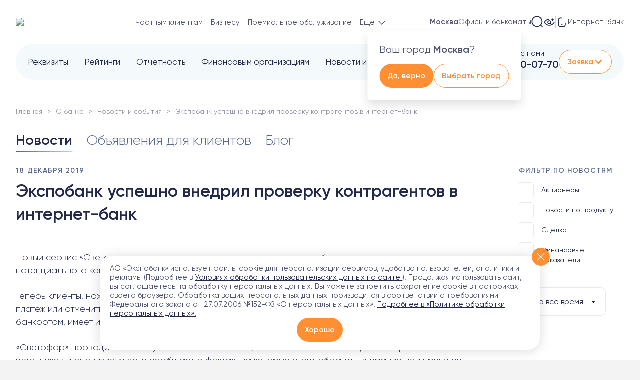

--- FILE ---
content_type: text/html; charset=UTF-8
request_url: https://expobank.ru/about/press-center/2019/10446/?region=201577
body_size: 41082
content:

<!DOCTYPE html>
<html lang="ru">
<head>
    <meta charset="UTF-8">
    <meta name="viewport" content="width=device-width, initial-scale=1, user-scalable=no, viewport-fit=cover">
        <meta http-equiv="X-UA-Compatible" content="IE=edge">
    <meta name="yandex-verification" content="372a1cb9ca1b3ffa" />

    <!-- Varioqub experiments -->
    <script type="text/javascript" data-skip-moving="true" >
        (function(e, x, pe, r, i, me, nt){
            e[i]=e[i]||function(){(e[i].a=e[i].a||[]).push(arguments)},
                me=x.createElement(pe),me.async=0,me.src=r,nt=x.getElementsByTagName(pe)[0],nt.parentNode.insertBefore(me,nt)})
        (window, document, 'script', 'https://abt.s3.yandex.net/expjs/latest/exp.js', 'ymab');
        ymab('metrika.2328403', 'setConfig', {enableVisual: true, enableJS: true, enableWatch: true});
        ymab('metrika.2328403', 'init'/*, {clientFeatures}, {callback}*/);
    </script>

    <link rel="shortcut icon" href="https://expobank.ru/favicon.ico" type="image/x-icon">

        <title>Экспобанк успешно внедрил проверку контрагентов в интернет-банк (18.12.2019) — Экспобанк</title>
    <meta name="description" content="Экспобанк успешно внедрил проверку контрагентов в интернет-банк (18.12.2019). Экспобанк работает с 1994 года, лицензия ЦБ РФ №2998. Банковские услуги юридическим и частным лицам. Депозиты, дебетовые и кредитные карты, онлайн-банкинг.">
    <meta name="zen-verification" content="HjK1HtUZA8axRNI9uq3wamDjc1FDQ5jG1omBGc2BGwXxycCvXfPqungdCndRWJoK" />
    <meta property="og:locale" content="ru_Ru" />
<meta property="og:type" content="article" />
<meta property="og:title" content="Экспобанк успешно внедрил проверку контрагентов в интернет-банк (18.12.2019) — Экспобанк" />
<meta property="og:description" content="Экспобанк успешно внедрил проверку контрагентов в интернет-банк (18.12.2019). Экспобанк работает с 1994 года, лицензия ЦБ РФ №2998. Банковские услуги юридическим и частным лицам. Депозиты, дебетовые и кредитные карты, онлайн-банкинг." />
<meta property="og:url" content="https://expobank.ru/about/press-center/2019/10446/" />
<meta property="og:image" content="https://expobank.ru/assets/img/logo2.svg" />

    <link rel="preload" as="font" href="/assets/site/fonts3/Gilroy-Regular.woff" type="font/woff" crossorigin="anonymous">
    <link rel="preload" as="font" href="/assets/site/fonts3/Gilroy-Bold.woff" type="font/woff" crossorigin="anonymous">
    <link rel="preload" as="font" href="/assets/site/fonts3/Gilroy-Medium.woff" type="font/woff" crossorigin="anonymous">
    <link rel="preload" as="font" href="/assets/site/fonts3/Gilroy-Light.woff" type="font/woff" crossorigin="anonymous">

    <link rel="dns-prefetch" href="https://fonts.googleapis.com">

    <link rel="canonical" href="https://expobank.ru/about/press-center/2019/10446/" /><link href="/bitrix/cache/css/s1/expobank2020/template_e7b96e1a10d8d46120fbf4cd6d8378e4/template_e7b96e1a10d8d46120fbf4cd6d8378e4_v1.css?1769023793759360" type="text/css"  data-template-style="true" rel="stylesheet" />

    
    
    
    <!-- Yandex.Metrika counter -->
    
    <noscript><div><img src="https://mc.yandex.ru/watch/2328403"
                        style="position:absolute; left:-9999px;" alt="" /></div></noscript>
    <!-- /Yandex.Metrika counter -->


<!-- calltouch -->

<!-- calltouch --></head>
<body class="   ">
        
        <div style="height: 0; width: 0; position: absolute; visibility: hidden;">
        <svg xmlns="http://www.w3.org/2000/svg" xmlns:xlink="http://www.w3.org/1999/xlink"><symbol fill="none" viewBox="0 0 29 29" id="isvg-24-7" xmlns="http://www.w3.org/2000/svg"><g clip-path="url(#aaa)"><path d="M19.447 11.145c.944-.723 4.569-.723 4.569-.723s0 3.172-.724 4.568c-.69 1.333-2.783 1.062-3.845 0-1.061-1.062-1.191-2.931 0-3.845zm-9.895 0c-.943-.723-4.568-.723-4.568-.723s0 3.172.724 4.568c.69 1.333 2.783 1.062 3.844 0 1.062-1.062 1.192-2.931 0-3.845z" fill="#7FF0DC"/><path d="M5.89 29H2.267a.906.906 0 01-.907-.906v-3.172c0-.5.406-.906.907-.906h2.718v-1.36H2.266a.906.906 0 110-1.812H5.89c.5 0 .906.405.906.906v3.172c0 .5-.406.906-.906.906H3.17v1.36h2.72a.906.906 0 010 1.812zm7.25-8.156c-.5 0-.906.405-.906.906v2.266h-1.812V21.75a.906.906 0 10-1.813 0v3.172c0 .5.406.906.907.906h2.718v2.266a.906.906 0 001.813 0V21.75c0-.5-.406-.906-.907-.906zM16.312 29a.906.906 0 01-.786-1.356L19.15 21.3a.906.906 0 011.573.9L17.1 28.543a.906.906 0 01-.787.457zm10.422 0a.906.906 0 01-.906-.906v-5.438h-2.719a.906.906 0 110-1.812h3.625c.5 0 .906.405.906.906v6.344c0 .5-.405.906-.906.906zM14.5 0C8.753 0 4.078 4.675 4.078 10.422c0 .344.023 3.389.806 4.948.164.379 1.455 3.144 4.483 3.649a.907.907 0 00.298-1.788c-.538-.09-1-.293-1.392-.547a4.111 4.111 0 001.92-1.053 3.825 3.825 0 001.104-2.914c-.062-.935-.486-1.749-1.193-2.291-.343-.263-1.038-.634-3.11-.817a24.63 24.63 0 00-1.059-.069c.443-4.334 4.115-7.728 8.565-7.728 4.45 0 8.122 3.394 8.564 7.728a24.61 24.61 0 00-1.059.07c-2.07.182-2.766.553-3.11.816-.707.543-1.13 1.356-1.192 2.291a3.826 3.826 0 001.104 2.914c.728.729 1.816 1.166 2.834 1.166.172 0 .342-.013.508-.039.875-.135 1.567-.615 1.948-1.351.801-1.548.825-4.638.825-4.985C24.922 4.675 20.247 0 14.5 0zM9 11.864c.37.283.47.684.488.972a2.016 2.016 0 01-.576 1.513c-.45.449-1.199.709-1.784.618-.448-.07-.574-.314-.616-.394-.346-.67-.527-2.084-.592-3.223 1.447.068 2.775.28 3.08.514zm13.488 2.709c-.042.08-.169.325-.616.394-.585.09-1.335-.17-1.784-.618a2.016 2.016 0 01-.576-1.513c.019-.287.119-.69.487-.972.306-.235 1.634-.446 3.081-.514-.065 1.138-.245 2.552-.592 3.223z" fill="#8191B2"/></g><defs><clipPath id="aaa"><path fill="#fff" d="M0 0h29v29H0z"/></clipPath></defs></symbol><symbol viewBox="0 0 26 32" id="isvg-appstore" xmlns="http://www.w3.org/2000/svg"><path d="M21.71 17.022c-.034-4.046 3.308-6.013 3.455-6.104-1.897-2.757-4.832-3.142-5.86-3.176-2.46-.26-4.853 1.481-6.106 1.481-1.276 0-3.217-1.447-5.294-1.413-2.676.045-5.193 1.594-6.56 4.013-2.832 4.916-.722 12.15 1.999 16.129 1.366 1.944 2.946 4.125 5.035 4.046 2.032-.08 2.8-1.3 5.249-1.3 2.438 0 3.15 1.3 5.271 1.255 2.19-.034 3.556-1.956 4.877-3.922 1.57-2.227 2.201-4.431 2.224-4.544-.056-.023-4.244-1.628-4.29-6.465zm-4.007-11.89C18.798 3.763 19.543 1.898 19.34 0c-1.58.068-3.567 1.096-4.707 2.441-1.005 1.187-1.908 3.12-1.682 4.94 1.783.135 3.612-.905 4.752-2.25z"/></symbol><symbol viewBox="0 0 8 5" id="isvg-arrow" xmlns="http://www.w3.org/2000/svg"><path d="M3.646 4.854a.5.5 0 00.708 0l3.182-3.182a.5.5 0 10-.708-.708L4 3.793 1.172.964a.5.5 0 10-.708.708l3.182 3.182zM3.5 4v.5h1V4h-1z"/></symbol><symbol viewBox="0 0 20 20" id="isvg-arrow-down" xmlns="http://www.w3.org/2000/svg"><path d="M3.534 6.455a.676.676 0 01.893-.068l.077.068L10 12.06l5.496-5.606a.676.676 0 01.893-.068l.077.068a.71.71 0 01.066.91l-.066.08-5.981 6.1a.676.676 0 01-.893.068l-.077-.068-5.98-6.1a.71.71 0 010-.99z"/></symbol><symbol fill="none" viewBox="0 0 17 16" id="isvg-arrow-up-right" xmlns="http://www.w3.org/2000/svg"><path d="M7.604 3h5a1 1 0 011 1v5m-9.552 3.215L12.604 4"/></symbol><symbol viewBox="0 0 24 24" id="isvg-article" xmlns="http://www.w3.org/2000/svg"><path fill-rule="evenodd" clip-rule="evenodd" d="M8.138 22c-.412 0-.803-.032-1.171-.095l-.218-.041c-2.371-.493-3.75-2.309-3.75-5.073V7.209c0-.334.02-.654.06-.96C3.41 3.564 5.255 2 8.139 2h7.725C19.059 2 20.97 3.92 21 7.132v9.659C21 20.048 19.084 22 15.863 22H8.138zm0-18.543c-2.456 0-3.701 1.263-3.701 3.752v9.582c0 2.489 1.245 3.752 3.7 3.752h7.717c2.455 0 3.692-1.263 3.692-3.752V7.209c0-2.489-1.237-3.752-3.692-3.752H8.138zm8.168 12.777c0-.4-.32-.724-.713-.724H8.382a.72.72 0 00-.714.724c0 .4.32.724.714.724h7.21a.718.718 0 00.714-.724zm-.713-4.963a.722.722 0 01.69.339.745.745 0 010 .78.722.722 0 01-.69.339H8.382A.73.73 0 017.739 12a.73.73 0 01.643-.729h7.21zm-3.816-3.5a.73.73 0 00-.643-.729H8.39a.73.73 0 00-.644.729.73.73 0 00.644.728h2.743a.73.73 0 00.643-.728z"/></symbol><symbol viewBox="0 0 24 24" id="isvg-blog" xmlns="http://www.w3.org/2000/svg"><path fill-rule="evenodd" clip-rule="evenodd" d="M16.821 4.581A2.585 2.585 0 0119.411 2 2.586 2.586 0 0122 4.581a2.585 2.585 0 01-2.59 2.582 2.585 2.585 0 01-2.589-2.582zm3.726 0c0-.625-.51-1.132-1.136-1.132a1.134 1.134 0 100 2.265c.627 0 1.136-.507 1.136-1.133zm-5.02 4.96a.728.728 0 011.02-.13c.289.223.363.62.19.927l-.06.09-2.839 3.652a.728.728 0 01-.933.186l-.09-.06-2.731-2.14-2.453 3.179a.728.728 0 01-.93.191l-.089-.059a.723.723 0 01-.192-.926l.06-.09 2.9-3.758a.728.728 0 01.934-.188l.09.06 2.733 2.14 2.39-3.075zm-.303-6.003c0-.4-.326-.725-.727-.725H7.454l-.227.004C4.075 2.923 2 5.231 2 8.507v7.808l.003.233C2.101 19.788 4.227 22 7.454 22h8.338l.227-.004c3.153-.105 5.227-2.406 5.227-5.681v-6.8l-.007-.098a.726.726 0 00-1.446.098v6.8l-.004.225c-.088 2.447-1.617 4.011-3.997 4.011H7.454l-.216-.004c-2.347-.094-3.784-1.718-3.784-4.232V8.507l.004-.225c.087-2.45 1.618-4.02 3.996-4.02h7.043l.098-.006a.725.725 0 00.629-.718z"/></symbol><symbol fill="none" viewBox="0 0 24 24" id="isvg-burger" xmlns="http://www.w3.org/2000/svg"><path d="M3.975 5.975h16m-16 6h16m-16 6h16"/></symbol><symbol viewBox="0 0 24 24" id="isvg-calendar" xmlns="http://www.w3.org/2000/svg"><path fill-rule="evenodd" clip-rule="evenodd" d="M16.419 2.603A.694.694 0 0015.733 2a.695.695 0 00-.693.698v.771H8.968v-.771l-.006-.095A.694.694 0 008.276 2a.695.695 0 00-.692.698v.788C4.747 3.682 3 5.52 3 8.486v8.418C3 20.087 4.958 22 8.096 22h7.808C19.045 22 21 20.12 21 16.974V8.486c.009-2.967-1.732-4.805-4.575-5v-.788l-.006-.095zM15.04 4.864v.895l.007.095c.045.34.335.603.686.603a.695.695 0 00.692-.698v-.874c2.069.172 3.197 1.418 3.19 3.599v.404H4.385v-.402c0-2.18 1.134-3.428 3.199-3.6v.873l.006.095c.046.34.335.603.686.603a.695.695 0 00.692-.698v-.895h6.072zM4.385 10.283v6.621c0 2.403 1.329 3.7 3.711 3.7h7.808c2.39 0 3.711-1.27 3.711-3.63v-6.691H4.385zM16.8 13.218a.695.695 0 00-.692-.697l-.103.006a.696.696 0 00-.598.691c0 .386.31.698.7.698l.095-.006a.696.696 0 00.598-.692zm-4.788-.697c.382 0 .692.312.692.697 0 .354-.26.645-.598.692l-.094.006a.697.697 0 01-.701-.698c0-.353.26-.645.598-.691l.103-.006zm-3.413.697a.695.695 0 00-.692-.697l-.102.006a.696.696 0 00-.599.691c0 .386.31.698.693.698l.102-.006a.696.696 0 00.598-.692zm7.509 2.918c.382 0 .692.312.692.698 0 .353-.26.645-.598.691l-.094.006a.697.697 0 01-.701-.697c0-.354.26-.645.598-.692l.103-.006zm-3.404.698a.695.695 0 00-.692-.698l-.103.006a.696.696 0 00-.598.692c0 .385.31.697.7.697l.095-.006a.696.696 0 00.598-.691zm-4.797-.698c.382 0 .692.312.692.698 0 .353-.26.645-.598.691l-.102.006a.695.695 0 01-.693-.697c0-.354.26-.645.599-.692l.102-.006z"/></symbol><symbol viewBox="0 0 18 18" id="isvg-call" xmlns="http://www.w3.org/2000/svg"><path fill-rule="evenodd" clip-rule="evenodd" d="M4.396.67L4.372.668C3.275.618 1.727 1.937 1.154 2.891c-.627.858-.64 1.996-.091 3.314l.086.199c1.445 3.558 6.866 8.972 10.41 10.454 1.356.635 2.565.646 3.517-.04.837-.478 2.21-2.07 2.17-3.202-.037-.465-.254-.845-.59-1.19l-.082-.082-.228-.211c-.827-.74-2.258-1.791-2.7-1.884-.52-.109-.872-.012-1.428.295l-.207.117c-.395.228-.537.267-.724.199-1.977-.812-3.372-2.213-4.189-4.223-.053-.15-.027-.28.145-.595l.09-.16c.375-.655.501-1.025.383-1.594l-.02-.074c-.194-.564-1.38-2.153-2.04-2.846l-.105-.107C5.207.924 4.83.707 4.396.67zm-.092 1.217l.045.008c.08.023.173.077.278.168l.076.07.145.152c.56.618 1.645 2.076 1.68 2.25.034.164-.003.301-.18.624l-.094.164c-.391.685-.512 1.127-.287 1.752.949 2.336 2.583 3.978 4.884 4.923.594.217 1.014.13 1.61-.193l.205-.115c.404-.234.552-.285.733-.248.176.037 1.752 1.22 2.33 1.777l.068.067c.148.153.23.296.239.402.008.248-.24.715-.68 1.223-.312.363-.717.733-.893.856l-.042.027c-.568.405-1.27.423-2.197.027l-.176-.079c-3.205-1.34-8.244-6.335-9.7-9.619l-.085-.202c-.451-.998-.489-1.727-.165-2.258l.065-.097c.375-.621 1.506-1.6 2.07-1.675l.071-.004zM11.018.87l.082.003c3.275.366 5.861 2.963 6.23 6.255a.607.607 0 11-1.205.136 5.854 5.854 0 00-5.158-5.179.609.609 0 01-.03-1.208l.081-.007zm.05 2.88l.082.011a4.196 4.196 0 013.307 3.326.607.607 0 11-1.19.233 2.98 2.98 0 00-2.35-2.362.61.61 0 01.07-1.206l.08-.001z"/></symbol><symbol fill="none" viewBox="0 0 24 24" id="isvg-card" xmlns="http://www.w3.org/2000/svg"><path d="M1.714 16.883c0 1.36 1.062 2.478 2.402 2.71 1.771.306 3.454.713 7.884.713s6.113-.407 7.884-.713c1.34-.232 2.402-1.35 2.402-2.71V6.71c0-1.182-.807-2.203-1.974-2.39-1.78-.284-4.674-.626-8.312-.626-4.43 0-6.113.407-7.884.713-1.34.232-2.402 1.35-2.402 2.71v9.766z"/><path d="M22.286 9.589H1.714V7.02c0-1.305 1.02-2.378 2.306-2.597.235-.04.466-.082.702-.125 1.585-.286 3.353-.605 7.278-.605 3.691 0 6.617.352 8.39.639 1.12.181 1.896 1.162 1.896 2.296v2.96zm-7.62 6.214h3.484"/></symbol><symbol viewBox="0 0 20 21" id="isvg-chat" xmlns="http://www.w3.org/2000/svg"><path fill-rule="evenodd" clip-rule="evenodd" d="M10.058.5a10.02 10.02 0 00-8.597 4.8 9.987 9.987 0 00-.323 9.83l.183.357c.07.132.084.274.044.406a18.71 18.71 0 00-.678 2.204l-.02.164c0 .765.41 1.291 1.22 1.273l.135-.016a17.692 17.692 0 002.17-.627.68.68 0 01.388.042l.682.386a.018.018 0 00.01.013l.046.016a10.027 10.027 0 0011.282-1.34 9.99 9.99 0 002.767-11.004A10.014 10.014 0 0010.059.5zm-.29 1.4l.28-.004a8.621 8.621 0 018.013 5.597 8.594 8.594 0 01-2.382 9.467l-.22.188a8.632 8.632 0 01-9.226 1.1l-.288-.145.012.002-.018-.005-.422-.242a6.649 6.649 0 00-.37-.198 2.099 2.099 0 00-1.376-.097l-.418.143a17.19 17.19 0 01-.82.25l-.395.102-.094.368c.17-.706.384-1.4.64-2.08a1.93 1.93 0 00-.126-1.505l-.181-.353a8.594 8.594 0 01.275-8.46A8.623 8.623 0 019.767 1.9zm-5.294 8.6a1.141 1.141 0 112.282 0 1.141 1.141 0 01-2.282 0zm4.436 0a1.141 1.141 0 112.282 0 1.141 1.141 0 01-2.282 0zm5.579-1.14a1.14 1.14 0 10-.001 2.281 1.14 1.14 0 000-2.281z"/></symbol><symbol viewBox="0 0 66.38 66" id="isvg-close" xmlns="http://www.w3.org/2000/svg"><g data-name="Layer 2"><g data-name="Layer 1"><path d="M-.002 63.172L63.171 0 66 2.828 2.827 66z"/><path d="M.622 2.944L3.451.116l62.932 62.932-2.828 2.829z"/></g></g></symbol><symbol viewBox="0 0 25 24" id="isvg-coins-usd" xmlns="http://www.w3.org/2000/svg"><path d="M6.268 8.328a7.487 7.487 0 1010.139 9.796M14.722 18.338a8.436 8.436 0 100-16.871 8.436 8.436 0 000 16.871z" fill="none"/><path d="M17.067 7.347s-.882-.983-2.311-.86c-1.43.123-2.119 1.001-2.119 1.882 0 2.568 4.43.788 4.43 3.422 0 1.358-2.938 2.316-4.69.719m2.554-7.75v1.716m0 6.853v1.717" fill="none"/></symbol><symbol viewBox="0 0 24 24" id="isvg-deposit" xmlns="http://www.w3.org/2000/svg"><path d="M21.12 11.284a27.791 27.791 0 00-.294-1.77 89.971 89.971 0 01-.018-.096c-.316-1.673-1.752-3.019-3.554-3.273a50.59 50.59 0 01-.065-.01 12.084 12.084 0 01-.033-.235c1.866-.842 1.383-3.453-.435-3.83-1.49-.31-4.946-.43-7.013-.43-1.96 0-3.272.275-4.673.567l-.229.048c-1.5.312-2.695 1.96-2.959 4.01l-.015.116c-.197 1.534-.373 2.904-.373 5.495 0 .438.005.84.014 1.216a28.5 28.5 0 00-.014.91c0 2.115.212 3.234.448 4.486l.018.096c.316 1.674 1.752 3.019 3.554 3.274l.274.038c1.684.24 3.26.463 5.614.463s3.93-.224 5.613-.463l.274-.038c1.802-.255 3.238-1.6 3.554-3.274l.018-.096c.103-.544.2-1.062.279-1.648" fill="none"/><path d="M7.527 6.119c1.177-.089 3.118-.3 5.137-.3 2.091 0 3.08.107 4.453.3m4.04 10.544h-2.684a2.625 2.625 0 010-5.25h2.684c.947 0 1.714.767 1.714 1.714v1.821c0 .947-.767 1.715-1.714 1.715z" fill="none"/></symbol><symbol fill="none" viewBox="0 0 43 55" id="isvg-doc" xmlns="http://www.w3.org/2000/svg"><path d="M26.464 6.5v3.774a5 5 0 005 5H40M2 43.5V48a5 5 0 005 5h29a5 5 0 005-5V16.668a5 5 0 00-1.49-3.561l-9.814-9.669A5 5 0 0026.187 2H7a5 5 0 00-5 5v27.5"/></symbol><symbol viewBox="0 0 43 55" id="isvg-doc-def" xmlns="http://www.w3.org/2000/svg"><path d="M9.891 43a.677.677 0 01-.672-.684v-7.392a.677.677 0 01.672-.684h3.96c.184 0 .344.068.48.204a.657.657 0 01.205.48.677.677 0 01-.684.672h-2.857c-.063 0-.095.036-.095.108v2.1c0 .064.031.096.095.096h2.653c.175 0 .328.064.456.192.128.12.192.272.192.456a.637.637 0 01-.648.648h-2.652c-.065 0-.097.032-.097.096v3.024a.657.657 0 01-.204.48.657.657 0 01-.48.204h-.324zm7.284 0a.657.657 0 01-.48-.204.657.657 0 01-.204-.48v-4.872c0-.184.068-.344.204-.48a.657.657 0 01.48-.204h.312c.184 0 .344.068.48.204a.657.657 0 01.204.48v4.872a.657.657 0 01-.204.48.657.657 0 01-.48.204h-.312zm0-7.56a.657.657 0 01-.48-.204.657.657 0 01-.204-.48v-.072c0-.184.068-.344.204-.48a.657.657 0 01.48-.204h.312c.184 0 .344.068.48.204a.657.657 0 01.204.48v.072a.657.657 0 01-.204.48.657.657 0 01-.48.204h-.312zm3.82 7.56a.657.657 0 01-.48-.204.657.657 0 01-.204-.48v-7.632c0-.184.068-.344.204-.48a.657.657 0 01.48-.204h.312c.184 0 .344.068.48.204a.657.657 0 01.204.48v7.632a.657.657 0 01-.204.48.657.657 0 01-.48.204h-.312zm5.555-5.244c-.408 0-.724.116-.948.348-.216.224-.352.588-.408 1.092 0 .064.032.096.096.096h2.352c.064 0 .096-.032.096-.096-.032-.96-.428-1.44-1.188-1.44zm.3 5.364c-1.048 0-1.856-.272-2.424-.816-.56-.552-.84-1.36-.84-2.424 0-1.056.252-1.86.756-2.412.504-.552 1.232-.828 2.184-.828 1.776 0 2.688 1.008 2.736 3.024a.58.58 0 01-.204.48.735.735 0 01-.504.192h-3.276c-.072 0-.1.036-.084.108.056.536.232.928.528 1.176.304.24.744.36 1.32.36.36 0 .76-.06 1.2-.18a.44.44 0 01.396.072.415.415 0 01.192.36.78.78 0 01-.168.492.657.657 0 01-.42.252 6.626 6.626 0 01-1.392.144z"/></symbol><symbol viewBox="0 0 43 55" id="isvg-doc-doc" xmlns="http://www.w3.org/2000/svg"><path d="M9.987 35.632v5.976c0 .056.032.092.096.108.256.04.496.06.72.06.936 0 1.624-.252 2.064-.756.44-.512.66-1.352.66-2.52 0-1.048-.224-1.816-.672-2.304-.448-.488-1.132-.732-2.052-.732-.224 0-.464.02-.72.06-.064.016-.096.052-.096.108zm-.984 7.404a.756.756 0 01-.492-.252.795.795 0 01-.192-.528v-7.272c0-.2.064-.372.192-.516a.735.735 0 01.492-.264 15.891 15.891 0 011.716-.084c1.424 0 2.512.372 3.264 1.116.76.744 1.14 1.832 1.14 3.264 0 1.536-.38 2.692-1.14 3.468-.752.768-1.84 1.152-3.264 1.152a15.89 15.89 0 01-1.716-.084zm11.024-4.728c-.232-.336-.584-.504-1.056-.504-.472 0-.828.168-1.068.504-.232.328-.348.852-.348 1.572 0 .72.116 1.248.348 1.584.24.328.596.492 1.068.492.472 0 .824-.164 1.056-.492.24-.336.36-.864.36-1.584 0-.72-.12-1.244-.36-1.572zm1.176 3.972c-.528.56-1.272.84-2.232.84-.96 0-1.708-.28-2.244-.84-.528-.568-.792-1.368-.792-2.4 0-1.032.264-1.828.792-2.388.536-.568 1.284-.852 2.244-.852.96 0 1.704.284 2.232.852.536.56.804 1.356.804 2.388 0 1.032-.268 1.832-.804 2.4zm4.837.84c-.993 0-1.757-.272-2.293-.816-.536-.552-.804-1.36-.804-2.424 0-1.048.256-1.848.768-2.4.52-.56 1.256-.84 2.208-.84.424 0 .832.028 1.224.084a.69.69 0 01.456.252c.12.144.18.312.18.504 0 .16-.064.288-.192.384a.488.488 0 01-.42.096 5.212 5.212 0 00-1.044-.096c-.504 0-.88.16-1.128.48-.248.32-.372.832-.372 1.536 0 .72.132 1.236.396 1.548.264.312.672.468 1.224.468.392 0 .732-.036 1.02-.108a.44.44 0 01.408.084c.128.096.192.22.192.372 0 .192-.06.36-.18.504a.693.693 0 01-.444.264 6.897 6.897 0 01-1.2.108z"/></symbol><symbol viewBox="0 0 28 28" id="isvg-doc-download" xmlns="http://www.w3.org/2000/svg"><path fill-rule="evenodd" clip-rule="evenodd" d="M17.04 2.347a.88.88 0 00-.309 0h-7.3c-2.901 0-5.347 2.354-5.347 5.226v12.526c0 3.03 2.334 5.41 5.348 5.41h9.32c2.864 0 5.226-2.499 5.226-5.41V9.378a.875.875 0 00-.244-.606l-5.91-6.156a.875.875 0 00-.632-.269h-.151zm-1.03 1.75H9.433c-1.95 0-3.598 1.586-3.598 3.476v12.526c0 2.072 1.558 3.66 3.598 3.66h9.32c1.875 0 3.476-1.694 3.476-3.66V10.48l-1.023.004-1.324-.002a3.879 3.879 0 01-3.864-3.66l-.006-.22V4.096zm5.26 4.634h-1.385a2.129 2.129 0 01-2.124-2.129V5.077l3.509 3.654zm-7.69 1.408c.444 0 .81.33.868.757l.008.118v5.549l1.816-1.823a.875.875 0 011.325 1.136l-.085.099-3.31 3.324-.002.002a.875.875 0 01-1.142.085l-.008-.007a.86.86 0 01-.083-.072l-.007-.006-3.31-3.327a.875.875 0 011.141-1.32l.098.086 1.817 1.825v-5.55c0-.484.392-.876.875-.876z"/></symbol><symbol viewBox="0 0 43 55" id="isvg-doc-pdf" xmlns="http://www.w3.org/2000/svg"><path d="M10.65 35.608V38.5c0 .056.033.092.097.108.304.04.6.06.888.06.648 0 1.14-.14 1.476-.42.344-.288.516-.696.516-1.224 0-1.064-.664-1.596-1.992-1.596-.288 0-.584.02-.888.06-.064.016-.096.056-.096.12zM9.668 43a.677.677 0 01-.672-.684v-7.332a.78.78 0 01.192-.516.68.68 0 01.48-.252c.68-.064 1.336-.096 1.968-.096 1.2 0 2.1.24 2.7.72.6.472.9 1.16.9 2.064 0 1-.292 1.756-.876 2.268-.576.512-1.432.768-2.568.768-.264 0-.612-.016-1.044-.048-.064 0-.096.032-.096.096v2.328a.657.657 0 01-.204.48.657.657 0 01-.48.204h-.3zm9.112-5.16c-.92 0-1.38.68-1.38 2.04 0 .68.124 1.192.372 1.536.248.336.584.504 1.008.504.376 0 .7-.124.972-.372s.408-.532.408-.852v-1.632c0-.32-.136-.604-.408-.852a1.394 1.394 0 00-.972-.372zm-.48 5.28c-.712 0-1.304-.288-1.776-.864-.472-.584-.708-1.376-.708-2.376 0-1.032.224-1.828.672-2.388.456-.568 1.06-.852 1.812-.852.68 0 1.28.248 1.8.744.008.008.016.012.024.012s.012-.004.012-.012v-2.7c0-.184.068-.344.204-.48a.657.657 0 01.48-.204h.24c.184 0 .344.068.48.204a.657.657 0 01.204.48v7.632a.657.657 0 01-.204.48.657.657 0 01-.48.204h-.132a.692.692 0 01-.492-.192.74.74 0 01-.204-.492l-.012-.084c0-.008-.004-.012-.012-.012s-.016.004-.024.012c-.528.592-1.156.888-1.884.888zm5.5-4.956a.555.555 0 01-.407-.168.596.596 0 01-.168-.42c0-.16.056-.296.168-.408A.555.555 0 0123.8 37h.636c.072 0 .108-.036.108-.108v-.288c0-.864.188-1.492.564-1.884.376-.4.972-.6 1.788-.6.272 0 .508.016.708.048a.59.59 0 01.408.252.715.715 0 01.168.468c0 .144-.06.26-.18.348a.532.532 0 01-.396.084 3.946 3.946 0 00-.348-.024c-.408 0-.688.088-.84.264-.144.168-.216.5-.216.996v.336c0 .072.036.108.108.108h1.176c.16 0 .296.056.408.168a.555.555 0 01.168.408c0 .16-.056.3-.168.42a.555.555 0 01-.408.168h-1.176c-.072 0-.108.032-.108.096v4.056a.657.657 0 01-.204.48.657.657 0 01-.48.204h-.3a.677.677 0 01-.672-.684V38.26c0-.064-.036-.096-.108-.096H23.8z"/></symbol><symbol viewBox="0 0 43 55" id="isvg-doc-rar" xmlns="http://www.w3.org/2000/svg"><path d="M10.085 35.608v2.604c0 .064.035.096.107.096h.6c1.425 0 2.136-.508 2.136-1.524 0-.904-.66-1.356-1.98-1.356-.24 0-.492.02-.755.06-.072.016-.108.056-.108.12zM9.111 43a.657.657 0 01-.48-.204.657.657 0 01-.204-.48v-7.332a.78.78 0 01.192-.516.68.68 0 01.48-.252c.68-.064 1.337-.096 1.969-.096 1.175 0 2.055.22 2.64.66.584.432.876 1.044.876 1.836 0 .568-.157 1.068-.469 1.5a2.415 2.415 0 01-1.236.912c-.008 0-.012.004-.012.012 0 .016.005.024.012.024.384.24.712.712.984 1.416l.72 1.884a.444.444 0 01-.06.432.419.419 0 01-.371.204h-.373a.994.994 0 01-.563-.168.991.991 0 01-.36-.468l-.672-1.848c-.145-.384-.309-.636-.492-.756-.184-.12-.5-.18-.948-.18h-.552c-.072 0-.108.036-.108.108v2.628a.657.657 0 01-.205.48.618.618 0 01-.468.204h-.3zm9.626-3c-1.144 0-1.716.352-1.716 1.056 0 .256.072.464.216.624a.76.76 0 00.576.24c.456 0 .824-.14 1.104-.42.28-.288.42-.68.42-1.176v-.216c0-.072-.036-.108-.108-.108h-.492zm-1.356 3.12c-.544 0-.996-.176-1.356-.528-.352-.36-.528-.824-.528-1.392 0-.696.264-1.236.792-1.62.536-.384 1.352-.576 2.448-.576h.492c.072 0 .108-.036.108-.108V38.8c0-.368-.088-.624-.264-.768-.176-.152-.488-.228-.936-.228-.464 0-1.032.084-1.704.252a.44.44 0 01-.396-.072.455.455 0 01-.18-.372.78.78 0 01.168-.492.671.671 0 01.432-.276 7.878 7.878 0 011.716-.204c1.024 0 1.74.184 2.148.552.408.368.612 1.012.612 1.932v3.192a.657.657 0 01-.204.48.618.618 0 01-.468.204h-.132a.692.692 0 01-.708-.684v-.168c0-.008-.004-.012-.012-.012-.016 0-.024.004-.024.012-.488.648-1.156.972-2.004.972zm5.826-.12a.657.657 0 01-.48-.204.657.657 0 01-.204-.48v-4.872c0-.184.068-.344.204-.48a.657.657 0 01.48-.204h.24c.184 0 .344.068.48.204a.657.657 0 01.204.48v.504c0 .008.004.012.012.012.016 0 .024-.004.024-.012.232-.32.536-.58.912-.78a3.238 3.238 0 011.236-.384.5.5 0 01.432.168c.12.12.18.264.18.432a.59.59 0 01-.18.432.686.686 0 01-.432.204c-1.416.112-2.124.832-2.124 2.16v2.136a.657.657 0 01-.204.48.657.657 0 01-.48.204h-.3z"/></symbol><symbol viewBox="0 0 18 18" id="isvg-doc-sm" xmlns="http://www.w3.org/2000/svg"><path fill-rule="evenodd" clip-rule="evenodd" d="M4.5 1.2c-.593 0-1.172.22-1.607.625A2.154 2.154 0 002.2 3.4v11.2c0 .602.257 1.167.693 1.575A2.356 2.356 0 004.5 16.8h9c.593 0 1.172-.22 1.607-.625.436-.408.693-.973.693-1.575V6.9a.8.8 0 00-.21-.54l-4.5-4.9a.8.8 0 00-.59-.26h-6zm-.515 1.795A.756.756 0 014.5 2.8h4.7V7a.8.8 0 00.8.8h4a.802.802 0 00.2-.025V14.6c0 .14-.06.288-.185.405a.757.757 0 01-.515.195h-9a.756.756 0 01-.515-.195.555.555 0 01-.185-.405V3.4c0-.14.06-.287.185-.405zM13.271 6.2L10.8 3.51V6.2h2.47z"/></symbol><symbol viewBox="0 0 43 55" id="isvg-doc-xls" xmlns="http://www.w3.org/2000/svg"><path d="M9.18 43a.386.386 0 01-.348-.192.394.394 0 01-.012-.408l2.004-3.744c.032-.048.032-.108 0-.18L8.88 34.84a.372.372 0 01.012-.396.382.382 0 01.348-.204h.516c.208 0 .4.056.576.168.176.112.308.26.396.444l1.26 2.652c0 .008.004.012.012.012s.012-.004.012-.012l1.26-2.652a1.06 1.06 0 01.396-.444c.176-.112.368-.168.576-.168h.468c.16 0 .276.068.348.204.08.128.084.26.012.396l-1.944 3.636a.234.234 0 000 .18l2.004 3.744a.394.394 0 01-.012.408c-.072.128-.188.192-.348.192h-.552c-.208 0-.404-.056-.588-.168a.982.982 0 01-.384-.444l-1.284-2.772c0-.008-.004-.012-.012-.012s-.012.004-.012.012l-1.284 2.772a.963.963 0 01-.396.444 1.052 1.052 0 01-.576.168H9.18zm8.35 0a.657.657 0 01-.48-.204.657.657 0 01-.204-.48v-7.632c0-.184.068-.344.204-.48a.657.657 0 01.48-.204h.312c.184 0 .344.068.48.204a.657.657 0 01.204.48v7.632a.657.657 0 01-.204.48.657.657 0 01-.48.204h-.312zm5.159-2.52c-.84-.184-1.44-.436-1.8-.756-.352-.32-.528-.736-.528-1.248 0-.576.212-1.024.636-1.344.432-.328 1.068-.492 1.908-.492.528 0 1.052.048 1.572.144.176.032.316.12.42.264a.732.732 0 01.168.48.455.455 0 01-.588.444 5.819 5.819 0 00-1.416-.168c-.72 0-1.08.2-1.08.6 0 .192.068.352.204.48.136.128.368.228.696.3.92.184 1.548.432 1.884.744.344.312.516.768.516 1.368 0 .576-.216 1.024-.648 1.344-.432.32-1.06.48-1.884.48a7.365 7.365 0 01-1.644-.192.74.74 0 01-.432-.276.848.848 0 01-.168-.516c0-.152.06-.268.18-.348.128-.08.264-.1.408-.06.52.144 1.012.216 1.476.216.728 0 1.092-.216 1.092-.648a.606.606 0 00-.216-.492c-.136-.12-.388-.228-.756-.324z"/></symbol><symbol viewBox="0 0 43 55" id="isvg-doc-zip" xmlns="http://www.w3.org/2000/svg"><path d="M9.278 41.068l3.576-5.436v-.012l.012-.012c0-.008-.004-.012-.012-.012H9.59a.677.677 0 01-.684-.672c0-.184.068-.344.204-.48a.657.657 0 01.48-.204h4.56c.184 0 .344.068.48.204a.657.657 0 01.204.48c0 .448-.124.864-.372 1.248l-3.576 5.436v.012l-.012.012c0 .008.004.012.012.012h3.264c.184 0 .344.068.48.204a.618.618 0 01.204.468.657.657 0 01-.204.48.657.657 0 01-.48.204H9.59a.657.657 0 01-.48-.204.657.657 0 01-.204-.48c0-.448.124-.864.372-1.248zM17.532 43a.657.657 0 01-.48-.204.657.657 0 01-.204-.48v-4.872c0-.184.068-.344.204-.48a.657.657 0 01.48-.204h.312c.184 0 .344.068.48.204a.657.657 0 01.204.48v4.872a.657.657 0 01-.204.48.657.657 0 01-.48.204h-.312zm0-7.56a.657.657 0 01-.48-.204.657.657 0 01-.204-.48v-.072c0-.184.068-.344.204-.48a.657.657 0 01.48-.204h.312c.184 0 .344.068.48.204a.657.657 0 01.204.48v.072a.657.657 0 01-.204.48.657.657 0 01-.48.204h-.312zm4.595 3.624v1.632c0 .32.136.604.408.852.28.248.604.372.972.372.424 0 .76-.172 1.008-.516.248-.344.372-.852.372-1.524 0-1.36-.46-2.04-1.38-2.04-.368 0-.692.124-.972.372-.272.248-.408.532-.408.852zm-.9 6.576a.657.657 0 01-.48-.204.657.657 0 01-.204-.48v-7.512c0-.184.068-.344.204-.48a.657.657 0 01.48-.204h.144a.67.67 0 01.492.204.673.673 0 01.216.48v.084c0 .008.004.012.012.012s.016-.004.024-.012c.288-.32.576-.548.864-.684a2.337 2.337 0 011.008-.204c.752 0 1.352.284 1.8.852.448.56.672 1.356.672 2.388 0 1-.236 1.792-.708 2.376-.464.576-1.052.864-1.764.864-.696 0-1.3-.252-1.812-.756-.008-.008-.016-.012-.024-.012s-.012.004-.012.012v2.592a.657.657 0 01-.204.48.618.618 0 01-.468.204h-.24z"/></symbol><symbol fill="none" viewBox="0 0 24 24" id="isvg-e-card" xmlns="http://www.w3.org/2000/svg"><path d="M1.714 16.883c0 1.36 1.062 2.478 2.402 2.71 1.771.306 3.454.713 7.884.713s6.113-.407 7.884-.713c1.34-.232 2.402-1.35 2.402-2.71V6.71c0-1.182-.807-2.203-1.974-2.39-1.78-.284-4.674-.626-8.312-.626-4.43 0-6.113.407-7.884.713-1.34.232-2.402 1.35-2.402 2.71v9.766z"/><path d="M22.286 9.589H1.714V7.02c0-1.305 1.02-2.378 2.306-2.597.235-.04.466-.082.702-.125 1.585-.286 3.353-.605 7.278-.605 3.691 0 6.617.352 8.39.639 1.12.181 1.896 1.162 1.896 2.296v2.96zm-7.62 6.214h3.484"/></symbol><symbol viewBox="0 0 24 24" id="isvg-e-close" xmlns="http://www.w3.org/2000/svg"><path fill-rule="evenodd" clip-rule="evenodd" d="M5.293 5.293a1 1 0 011.414 0L12 10.586l5.293-5.293a1 1 0 111.414 1.414L13.414 12l5.293 5.293a1 1 0 01-1.414 1.414L12 13.414l-5.293 5.293a1 1 0 01-1.414-1.414L10.586 12 5.293 6.707a1 1 0 010-1.414z"/></symbol><symbol viewBox="0 0 44 44" id="isvg-e-doc-download" xmlns="http://www.w3.org/2000/svg"><path d="M18.575 40.48h-4.04c-1.983-.062-3.857-.16-5.764-.29a6.043 6.043 0 01-5.624-5.65 205.25 205.25 0 01-.397-12.835c0-4.399.137-8.692.397-12.835A6.043 6.043 0 018.77 3.221c3.56-.245 7-.373 11.265-.373 1.409 0 2.727.014 3.99.042a5.9 5.9 0 013.48 1.214c2.392 1.846 4.165 3.493 5.887 5.48.723.814 1.912 2.375 2.416 3.055" fill="none"/><path d="M34.237 29.602v6.806a4.744 4.744 0 11-9.487 0V26.302a8.25 8.25 0 1116.5 0v10.725" fill="none"/></symbol><symbol viewBox="0 0 24 24" id="isvg-e-geo" xmlns="http://www.w3.org/2000/svg"><path d="M1.293 8.524c0-1.93 18.57-9.142 20.951-6.762 2.378 2.375-4.932 20.952-6.848 20.952-2.235 0-3.547-8.51-4.076-10.035-1.52-.537-10.027-1.912-10.027-4.155z" fill="none"/></symbol><symbol fill="none" viewBox="0 0 16 17" id="isvg-e-mail" xmlns="http://www.w3.org/2000/svg"><path d="M1.18 12.542a2.39 2.39 0 002.116 2.074c1.518.159 3.092.326 4.704.326 1.612 0 3.186-.168 4.704-.326a2.39 2.39 0 002.117-2.074c.162-1.307.322-2.659.322-4.042 0-1.384-.16-2.735-.322-4.042a2.39 2.39 0 00-2.117-2.074C11.186 2.225 9.612 2.058 8 2.058c-1.612 0-3.186.167-4.704.326A2.39 2.39 0 001.18 4.458C1.017 5.765.857 7.116.857 8.5c0 1.383.16 2.735.322 4.042z"/><path d="M1.21 4.162L6.586 8.4c.83.655 2 .655 2.83 0l5.374-4.237"/></symbol><symbol viewBox="0 0 25 24" id="isvg-e-math" xmlns="http://www.w3.org/2000/svg"><path d="M2.52 17.603c.265 2.47 2.251 4.456 4.72 4.731 1.833.205 3.716.38 5.635.38 1.92 0 3.802-.175 5.635-.38 2.469-.275 4.455-2.261 4.72-4.73.194-1.824.36-3.696.36-5.604s-.166-3.78-.36-5.603c-.265-2.47-2.251-4.456-4.72-4.731-1.833-.205-3.716-.38-5.635-.38-1.92 0-3.802.175-5.635.38-2.469.275-4.455 2.261-4.72 4.73-.195 1.824-.36 3.696-.36 5.604s.165 3.78.36 5.603z" fill="none"/><path d="M23.59 12H12.874v10.714c1.92 0 3.802-.175 5.635-.38 2.469-.275 4.455-2.261 4.72-4.73.194-1.824.36-3.696.36-5.604zM2.16 12h10.715L12.87 1.286c-1.918 0-3.799.175-5.63.38-2.469.275-4.455 2.261-4.72 4.73-.195 1.824-.36 3.696-.36 5.604zm14.36 3.246h2.355M16.52 6.643h2.355m-13.347 0h3.98m-3.397 8.603l2.814 2.813M7.518 4.653v3.98m1.407 6.613L6.11 18.059m10.41.461h2.355" fill="none"/></symbol><symbol viewBox="0 0 25 24" id="isvg-e-phone" xmlns="http://www.w3.org/2000/svg"><path d="M8.393 2.536c-1.217-1.02-3.03-.873-3.954.419-.247.345-.54.757-1.045 1.388-1.737 2.173-1.737 5.32.01 7.485 1.29 1.598 2.641 3.211 4.153 4.722 1.511 1.512 3.124 2.864 4.722 4.153 2.165 1.747 5.312 1.747 7.485.01.674-.54 1.094-.833 1.45-1.088 1.249-.89 1.424-2.64.45-3.824-.771-.936-1.628-1.829-2.456-2.7-.659-.694-1.76-.74-2.507-.142a15 15 0 00-.958.847c-2.486-1.477-3.992-3.002-5.442-5.442.48-.513.693-.763.855-.966.596-.748.552-1.845-.147-2.498-.85-.796-1.717-1.61-2.616-2.364z" fill="none"/></symbol><symbol fill="none" viewBox="0 0 24 24" id="isvg-e-search" xmlns="http://www.w3.org/2000/svg"><path d="M11.357 21.428c5.562 0 10.071-4.509 10.071-10.071 0-5.562-4.509-10.071-10.071-10.071-5.562 0-10.071 4.509-10.071 10.071 0 5.562 4.509 10.071 10.071 10.071zm11.357 1.286l-4.228-4.228"/></symbol><symbol viewBox="0 0 19 16" id="isvg-e-soc-tg" xmlns="http://www.w3.org/2000/svg"><path d="M14.12 4.906L8.06 10.94a.3.3 0 00-.08.143l-.767 3.237c-.07.295.292.496.505.28l2.24-2.263a.3.3 0 01.381-.038l5.12 3.449a.3.3 0 00.462-.19L18.892.543a.3.3 0 00-.407-.336L.71 7.393a.3.3 0 00.007.559L4.93 9.549a.3.3 0 00.26-.023l8.564-5.09c.304-.181.616.22.365.47z"/></symbol><symbol viewBox="0 0 20 12" id="isvg-e-soc-vk" xmlns="http://www.w3.org/2000/svg"><path d="M19.822 10.473c-.054-.09-.386-.813-1.987-2.298-1.675-1.555-1.45-1.302.568-3.991 1.229-1.638 1.72-2.638 1.566-3.065-.146-.408-1.05-.3-1.05-.3l-3.005.017s-.223-.03-.389.069c-.161.097-.265.322-.265.322s-.476 1.268-1.111 2.346c-1.339 2.273-1.875 2.393-2.094 2.252-.509-.329-.381-1.322-.381-2.027 0-2.204.333-3.123-.652-3.36-.327-.08-.567-.132-1.404-.14C8.546.285 7.638.3 7.123.551c-.342.168-.606.542-.445.563.199.026.65.121.888.446.309.419.297 1.361.297 1.361s.178 2.594-.413 2.917c-.407.221-.963-.23-2.157-2.294C4.682 2.489 4.22 1.32 4.22 1.32s-.088-.218-.247-.334A1.246 1.246 0 003.509.8L.652.817s-.43.013-.587.2c-.14.165-.011.508-.011.508s2.238 5.234 4.77 7.873c2.324 2.419 4.962 2.26 4.962 2.26h1.195s.361-.04.545-.239c.17-.182.164-.525.164-.525s-.024-1.604.721-1.84c.734-.232 1.677 1.55 2.675 2.237.755.518 1.33.405 1.33.405l2.67-.038s1.398-.086.736-1.185z"/></symbol><symbol viewBox="0 0 23 16" id="isvg-e-soc-yt" xmlns="http://www.w3.org/2000/svg"><path fill-rule="evenodd" clip-rule="evenodd" d="M1.064 1.123C0 2.246 0 4.053 0 7.667c0 3.614 0 5.42 1.064 6.544 1.063 1.122 2.775 1.122 6.2 1.122h8.473c3.424 0 5.136 0 6.2-1.122C23 13.088 23 11.28 23 7.667c0-3.614 0-5.421-1.064-6.544C20.873 0 19.161 0 15.736 0H7.264c-3.424 0-5.136 0-6.2 1.123zM13.417 8.14a.548.548 0 000-.949L10.13 5.295a.548.548 0 00-.821.475v3.794c0 .421.456.685.821.474l3.286-1.897z"/></symbol><symbol viewBox="0 0 27 26" id="isvg-e-soc-zen" xmlns="http://www.w3.org/2000/svg"><path d="M9.664 11.368C7.974 12.72 2.517 12.903 0 12.825v.35h27v-.35c-6.185 0-9.02-.971-9.664-1.457-2.223-1.166-3.101-3.984-3.262-5.247-.242-1.352-.342-4.644-.363-6.121h-.362c.048 2.891-.262 5.285-.423 6.121-.145 2.892-2.235 4.703-3.262 5.247z"/><path d="M17.336 14.632c1.69-1.352 7.147-1.535 9.664-1.457v-.35H0v.35c6.185 0 9.02.971 9.664 1.457 2.223 1.166 3.101 3.984 3.262 5.247.242 1.352.342 4.644.363 6.121h.362c-.048-2.892.262-5.285.423-6.121.145-2.892 2.235-4.703 3.262-5.247z"/></symbol><symbol viewBox="0 0 25 17" id="isvg-email" xmlns="http://www.w3.org/2000/svg"><path d="M23.718.167H1.282C.577.167 0 .744 0 1.449V15.55c0 .705.577 1.282 1.282 1.282h22.436c.705 0 1.282-.577 1.282-1.282V1.45c0-.705-.577-1.282-1.282-1.282zm-.481.961l-10 7.5c-.18.137-.455.223-.737.221a1.251 1.251 0 01-.738-.22l-9.999-7.5h21.474zm-5.341 7.995l5.448 6.73c.006.008.012.013.018.019H1.638l.018-.018 5.448-6.73a.48.48 0 00-.747-.606L.962 15.183V1.729l10.224 7.668c.384.287.852.413 1.314.414.461-.001.93-.127 1.314-.414L24.038 1.73v13.454l-5.395-6.665a.48.48 0 10-.748.605z"/></symbol><symbol fill="none" viewBox="0 0 24 24" id="isvg-enter" xmlns="http://www.w3.org/2000/svg"><path d="M2.721 6.643a10.715 10.715 0 110 10.714M10.508 7.078c2.16 1.77 3.239 2.848 4.922 4.922-1.683 2.074-2.762 3.153-4.922 4.922M1.31 12h14.12"/></symbol><symbol viewBox="0 0 24 24" id="isvg-eye" xmlns="http://www.w3.org/2000/svg"><path fill-rule="evenodd" clip-rule="evenodd" d="M12.288 4.005L12.002 4c-4.14 0-7.873 2.923-9.941 7.706a.741.741 0 000 .588l.143.323c2.042 4.476 5.571 7.247 9.508 7.378l.286.005c4.14 0 7.873-2.923 9.941-7.706a.741.741 0 00-.003-.595l-.14-.313C19.75 6.9 16.22 4.136 12.289 4.005zm-.279 1.484l.239.006.267.013c3.197.227 6.137 2.598 7.914 6.491l-.01.024c-1.82 3.977-4.862 6.362-8.16 6.482l-.255.004-.257-.004-.266-.014c-3.098-.219-5.955-2.457-7.742-6.131L3.57 12l.157-.334C5.61 7.773 8.69 5.49 12.009 5.49zm-.01 2.624c-2.16 0-3.91 1.74-3.91 3.887 0 2.146 1.75 3.886 3.91 3.886s3.912-1.74 3.912-3.886c0-2.147-1.751-3.887-3.912-3.887zm0 1.49A2.404 2.404 0 0114.412 12 2.404 2.404 0 0112 14.396 2.403 2.403 0 019.59 12 2.403 2.403 0 0112 9.604z"/></symbol><symbol viewBox="0 0 37 36" id="isvg-galaxystore" xmlns="http://www.w3.org/2000/svg"><path d="M.762 13.395C.762 6.38 6.45.693 13.464.693H24.11c7.015 0 12.701 5.687 12.701 12.702v9.153c0 7.015-5.686 12.701-12.701 12.701H13.464C6.449 35.25.762 29.563.762 22.548v-9.153z"/><path fill-rule="evenodd" clip-rule="evenodd" d="M24.126 12.648l-.075-.332a5.27 5.27 0 00-5.264-5.262 5.269 5.269 0 00-5.263 5.262l-.076.332H9.126l1.165 10.86a4.342 4.342 0 004.318 3.886h8.356a4.342 4.342 0 004.318-3.885l1.165-10.861h-4.322zm-8.39 0l.085-.332a2.97 2.97 0 012.966-2.965 2.97 2.97 0 012.966 2.965l.085.332h-6.102z" fill="#fff"/></symbol><symbol viewBox="0 0 10 10" id="isvg-geo" xmlns="http://www.w3.org/2000/svg"><path d="M9.425.032L.259 3.782c-.385.157-.326.72.083.795l4.3.782.781 4.299c.075.41.638.469.796.083L9.969.576a.417.417 0 00-.544-.544z"/></symbol><symbol viewBox="0 0 36 36" id="isvg-getapps" xmlns="http://www.w3.org/2000/svg"><path d="M17.079 22.155V11.77h1.842v10.386h-1.842z"/><path fill-rule="evenodd" clip-rule="evenodd" d="M24.039 18.304L18 24.343l-6.039-6.039 1.303-1.302L18 21.739l4.737-4.737 1.302 1.302z"/><path d="M25.241.002h-9.475l16.172 16.326 4.054-4.149s.015-.167 0-2C35.914.562 29.344-.047 25.241.002zM0 11v9.953l16.406-16.5L12 0s0 .012-2 0C.422-.055-.047 7.133 0 11zm36 15.453V15.891L20.591 31.344l4.612 4.672s.547 0 2.32-.102c6.964-.399 8.477-5.836 8.477-9.46zm-25 9.544h9.953L5.078 20.031 0 25.152C-.125 35.81 6.906 35.997 11 35.997z"/></symbol><symbol viewBox="0 0 555.52 126.23" id="isvg-gizmo" xmlns="http://www.w3.org/2000/svg"><path class="bqcls-1" d="M26.84 90.4c15.37 0 26.84-11.22 26.84-26.59S42.33 37.09 26.84 37.09 0 48.43 0 63.8s11.47 26.6 26.84 26.6zm0-45.5c9.27 0 17.81 6.47 17.81 18.91S36 82.59 26.84 82.59 9 76.25 9 63.8s8.57-18.91 17.84-18.91zm37.67-6.59v50.62h8.79V38.31zm70.42 0H87.84v8.05h29.52l-36.6 42.57h52.7v-8.05H98.33zm7.66 50.62h8.78V61.36c0-6.1 1.1-16.47 11.1-16.47 9.27 0 9.15 10.49 9.15 14v30h8.78V60.75c0-6.1 1.1-15.86 11.22-15.86 8.3 0 9 7.56 9 13.3v30.74h8.78V56.85c0-7.2-1.46-19.76-16.47-19.76a16.9 16.9 0 00-15.25 8.17 15.16 15.16 0 00-13.79-8.17 14.7 14.7 0 00-12.57 6.59v-5.37h-8.78zM244 90.4c15.37 0 26.84-11.22 26.84-26.59S259.45 37.09 244 37.09s-26.88 11.34-26.88 26.71S228.59 90.4 244 90.4zm0-45.5c9.27 0 17.81 6.47 17.81 18.91s-8.7 18.78-17.81 18.78-17.81-6.34-17.81-18.79 8.5-18.91 17.81-18.91zm35.21 39.15a6.1 6.1 0 106.1-6.1 6.2 6.2 0 00-6.1 6.1zm53.95-37.81c-4-8.66-11.22-9.15-13.91-9.15-8.54 0-14.76 5.25-14.76 14.15a11 11 0 002.32 7.44c2.32 2.81 6.22 4.76 12.32 7.44 4.76 2.07 8.17 3.66 8.17 8.42a7.86 7.86 0 01-8.3 8.05c-6.34 0-9.27-5.61-10.25-8.3l-7.56 3.17a18.11 18.11 0 0017.7 12.94c9.76 0 17.45-6 17.45-16.59a12 12 0 00-2.68-8.17c-2-2.44-5.37-4.76-12.69-7.81-5.73-2.44-8.17-3.54-8.17-7.2 0-3.9 2.93-5.73 6.1-5.73A7.76 7.76 0 01326 50zm30.84.12v-8.05h-8.78V20h-8.78v18.3h-5.37v8.05h5.37v42.58h8.78V46.36zm15.89-8.05h-8.79V68.8c0 6.22.61 10.86 4.64 15.25a22.09 22.09 0 0031 0c4-4.39 4.64-9 4.64-15.25V38.31h-8.78v29.52c0 3.54 0 7.69-2.44 10.86-1.34 1.71-4 3.9-8.91 3.9s-7.56-2.2-8.91-3.9c-2.44-3.17-2.44-7.32-2.44-10.86zm82.93 7.19a21 21 0 00-17.32-8.42c-12.93 0-24.64 9-24.64 26.47 0 17.81 11.83 26.84 24.64 26.84a21.36 21.36 0 0017.32-8.54v7.08h8.78V0h-8.78zm-16.35-.61c7.81 0 16.84 5.73 16.84 18.79 0 10-6.1 18.91-16.84 18.91-10.49 0-16.59-8.17-16.59-19 0-12.35 7.93-18.7 16.59-18.7zm37.39-6.58v50.62h8.78V38.31zm44.82 52.09c15.37 0 26.84-11.22 26.84-26.59s-11.35-26.72-26.84-26.72-26.84 11.34-26.84 26.71 11.47 26.6 26.84 26.6zm0-45.5c9.27 0 17.81 6.47 17.81 18.91s-8.66 18.79-17.81 18.79-17.81-6.34-17.81-18.79 8.53-18.92 17.81-18.92z"/><path class="bqcls-2" d="M47.08 33.53l6 5.32-7.31 8.22-6-5.32z"/><path class="bqcls-1" d="M34 105.23a6.5 6.5 0 110 13H18a6.5 6.5 0 110-13h16m0-8H18a14.5 14.5 0 100 29h16a14.5 14.5 0 100-29z"/></symbol><symbol fill="none" viewBox="0 0 24 24" id="isvg-glasses" xmlns="http://www.w3.org/2000/svg"><path d="M9 13a3 3 0 116 0 3 3 0 01-6 0z"/><path d="M12 7C8 7 4.667 9 2 13c2.667 4 6 6 10 6s7.333-2 10-6m-3.5-7.5l.005 5M21 8.004L16 8"/></symbol><symbol fill="none" viewBox="0 0 17 17" id="isvg-headphones" xmlns="http://www.w3.org/2000/svg"><path d="M1.643 9.498c0-4.571 1.816-8.255 6.858-8.255 5.032 0 6.856 3.684 6.856 8.255"/><path d="M1.643 9.661c0-2.514 1.742-3.142 2.612-3.142 1.568 0 1.96 1.257 1.96 1.885v2.514c0 1.509-1.307 1.886-1.96 1.886-.87 0-2.612-.629-2.612-3.143zm13.714 0c0-2.514-1.741-3.142-2.612-3.142-1.567 0-1.96 1.257-1.96 1.885v2.514c0 1.509 1.307 1.886 1.96 1.886.87 0 2.612-.629 2.612-3.143z"/><path d="M15.355 9.532s.305 3.981-1.54 5.131c-1.844 1.15-4.123.624-4.123.624"/></symbol><symbol viewBox="0 0 33 33" id="isvg-help" xmlns="http://www.w3.org/2000/svg"><path d="M16.5 26.007a1.611 1.611 0 100-3.223 1.611 1.611 0 000 3.223z"/><path d="M16.5 0C7.38 0 0 7.38 0 16.5 0 25.62 7.38 33 16.5 33 25.62 33 33 25.62 33 16.5 33 7.38 25.62 0 16.5 0zm0 30.422c-7.694 0-13.922-6.227-13.922-13.922 0-7.694 6.227-13.922 13.922-13.922 7.694 0 13.922 6.227 13.922 13.922 0 7.694-6.227 13.922-13.922 13.922z"/><path d="M16.5 8.282a5.162 5.162 0 00-5.156 5.156 1.289 1.289 0 102.578 0A2.581 2.581 0 0116.5 10.86a2.581 2.581 0 012.578 2.579 2.581 2.581 0 01-2.578 2.578 1.29 1.29 0 00-1.29 1.289v3.222a1.29 1.29 0 002.58 0v-2.096a5.165 5.165 0 003.866-4.993A5.162 5.162 0 0016.5 8.281z"/></symbol><symbol fill="none" viewBox="0 0 16 16" id="isvg-income-up" xmlns="http://www.w3.org/2000/svg"><path d="M7.104 3h5a1 1 0 011 1v5m-9.552 3.215L12.104 4"/></symbol><symbol viewBox="0 0 20 20" id="isvg-info" xmlns="http://www.w3.org/2000/svg"><path fill-rule="evenodd" clip-rule="evenodd" d="M0 10C0 4.485 4.486 0 10 0s10 4.485 10 10c0 5.514-4.486 10-10 10a9.94 9.94 0 01-7.927-3.902.727.727 0 111.152-.888A8.493 8.493 0 0010 18.546c4.712 0 8.546-3.833 8.546-8.546 0-4.712-3.834-8.546-8.546-8.546S1.454 5.288 1.454 10c0 .438.033.873.098 1.299a.728.728 0 01-1.437.22A10.1 10.1 0 010 9.999zm10-4.546a.75.75 0 00-.75.75v4.42a.75.75 0 001.5 0v-4.42a.75.75 0 00-.75-.75zm.01 7.592H10a.746.746 0 00-.745.75c0 .414.341.75.755.75a.75.75 0 000-1.5z"/></symbol><symbol viewBox="0 0 20 20" id="isvg-instagram" xmlns="http://www.w3.org/2000/svg"><path fill-rule="evenodd" clip-rule="evenodd" d="M5.268.039A5.412 5.412 0 003.327.68 5.235 5.235 0 00.709 4.652c-.056.5-.056 9.523 0 10.023a5.228 5.228 0 004.614 4.616c.5.056 9.52.056 10.02 0a5.228 5.228 0 004.615-4.616c.056-.5.056-9.522 0-10.023A5.228 5.228 0 0015.343.036c-.444-.05-9.64-.047-10.075.003zm10.918 2.533c.566.17.998.667 1.095 1.26.114.698-.313 1.426-.985 1.682a1.57 1.57 0 01-1.675-.383c-.872-.933-.33-2.44.941-2.616.15-.02.459.008.624.057zm-.548 1.077c-.121.028-.28.202-.305.334-.051.273.217.542.49.49a.422.422 0 00.335-.39c0-.08-.02-.183-.044-.228-.079-.147-.306-.245-.476-.206zm-4.61.784c1.168.155 2.178.658 3.028 1.508a5.227 5.227 0 010 7.446 5.224 5.224 0 01-7.445 0 5.227 5.227 0 010-7.446c1.188-1.188 2.77-1.728 4.417-1.508zM9.707 5.564a4.109 4.109 0 00-2.3 1.172 4.125 4.125 0 000 5.855c.167.167.448.4.625.518a4.122 4.122 0 005.228-.518 4.125 4.125 0 000-5.855 4.122 4.122 0 00-3.553-1.172z"/></symbol><symbol viewBox="0 0 16 16" id="isvg-login" xmlns="http://www.w3.org/2000/svg"><path d="M7.372.972a24.772 24.772 0 00-4.767 0c-.851.082-1.502.945-1.54 1.995a137.883 137.883 0 000 10.066c.038 1.05.689 1.913 1.54 1.995a24.78 24.78 0 004.767 0c.85-.082 1.502-.945 1.54-1.995.022-.579.04-1.165.053-1.759V4.726a122.19 122.19 0 00-.053-1.759c-.038-1.05-.69-1.913-1.54-1.995z" fill-opacity=".2"/><path d="M8.912 2.967c-.038-1.05-.69-1.913-1.54-1.995a24.772 24.772 0 00-4.767 0c-.851.082-1.502.945-1.54 1.995a137.883 137.883 0 000 10.066c.038 1.05.689 1.913 1.54 1.995a24.78 24.78 0 004.767 0c.85-.082 1.502-.945 1.54-1.995m2.547-1.649c1.44-1.18 2.159-1.898 3.28-3.28C13.618 6.72 12.9 6 11.46 4.821M4.575 8.104h10.128" fill="none"/></symbol><symbol viewBox="0 0 33 18" id="isvg-logo" xmlns="http://www.w3.org/2000/svg"><path d="M10.5 5.76c0-1.14.351-2.253 1.01-3.2A5.955 5.955 0 0114.205.438 6.234 6.234 0 0117.67.111a6.082 6.082 0 013.072 1.576 5.692 5.692 0 011.642 2.95 5.545 5.545 0 01-.341 3.327 5.817 5.817 0 01-2.21 2.585 6.18 6.18 0 01-3.334.97 6.13 6.13 0 01-4.243-1.687A5.645 5.645 0 0110.5 5.76zM33 13.681H0V18h33v-4.319zM2.234 0A6.2 6.2 0 000 .429v10.679a6.228 6.228 0 005.104-.293 5.933 5.933 0 001.97-1.658A5.646 5.646 0 008.118 6.85a5.535 5.535 0 00-.076-2.513 5.678 5.678 0 00-1.186-2.243A5.974 5.974 0 004.79.551 6.21 6.21 0 002.234 0zm28.519 0c.766.004 1.525.15 2.234.429v10.679a6.225 6.225 0 01-5.116-.279 5.934 5.934 0 01-1.976-1.658 5.646 5.646 0 01-1.05-2.31 5.535 5.535 0 01.078-2.519 5.7 5.7 0 011.19-2.246A5.976 5.976 0 0128.19.553 6.212 6.212 0 0130.753.01V0z"/></symbol><symbol viewBox="0 0 18 16" id="isvg-mail" xmlns="http://www.w3.org/2000/svg"><path fill-rule="evenodd" clip-rule="evenodd" d="M12.77.5H5.214C2.572.5.667 2.635.667 5.382v5.236c0 2.747 1.905 4.882 4.546 4.882h7.55a4.601 4.601 0 003.33-1.478 4.665 4.665 0 001.231-3.442l.001-5.198a4.64 4.64 0 00-1.231-3.404A4.598 4.598 0 0012.77.5zM5.214 1.774h7.544a3.34 3.34 0 012.412 1.072 3.39 3.39 0 01.893 2.499l-.001 5.272a3.415 3.415 0 01-.892 2.537 3.337 3.337 0 01-2.412 1.072H5.213c-1.91 0-3.282-1.536-3.282-3.609V5.382c0-2.072 1.371-3.608 3.282-3.608zm8.807 3.425a.63.63 0 00-.889-.1L9.715 7.854l-.098.068A1.15 1.15 0 018.3 7.848l-3.441-2.75-.078-.053a.63.63 0 00-.81.156.64.64 0 00.102.894L7.518 8.85l.134.098c.867.59 2.016.558 2.847-.095l3.422-2.76.069-.063a.64.64 0 00.03-.831z"/></symbol><symbol viewBox="0 0 25 24" id="isvg-math" xmlns="http://www.w3.org/2000/svg"><path d="M2.52 17.603c.265 2.47 2.251 4.456 4.72 4.731 1.833.205 3.716.38 5.635.38 1.92 0 3.802-.175 5.635-.38 2.469-.275 4.455-2.261 4.72-4.73.194-1.824.36-3.696.36-5.604s-.166-3.78-.36-5.603c-.265-2.47-2.251-4.456-4.72-4.731-1.833-.205-3.716-.38-5.635-.38-1.92 0-3.802.175-5.635.38-2.469.275-4.455 2.261-4.72 4.73-.195 1.824-.36 3.696-.36 5.604s.165 3.78.36 5.603z" fill="none"/><path d="M23.59 12H12.874v10.714c1.92 0 3.802-.175 5.635-.38 2.469-.275 4.455-2.261 4.72-4.73.194-1.824.36-3.696.36-5.604zM2.16 12h10.715L12.87 1.286c-1.918 0-3.799.175-5.63.38-2.469.275-4.455 2.261-4.72 4.73-.195 1.824-.36 3.696-.36 5.604zm14.36 3.246h2.355M16.52 6.643h2.355m-13.347 0h3.98m-3.397 8.603l2.814 2.813M7.518 4.653v3.98m1.407 6.613L6.11 18.059m10.41.461h2.355" fill="none"/></symbol><symbol fill="none" viewBox="0 0 16 16" id="isvg-message" xmlns="http://www.w3.org/2000/svg"><path d="M4.603 1.882A6.961 6.961 0 115.6 14.318l-3.805.633a.571.571 0 01-.636-.745l.974-2.905a6.961 6.961 0 012.47-9.42z"/></symbol><symbol viewBox="0 0 13 9" id="isvg-metro" xmlns="http://www.w3.org/2000/svg"><path d="M8.989.038h-.11L6.556 4.445 4.148 0 .852 8.03H0v.644h4.667V8.03H3.74l.926-2.51 1.889 3.155L8.37 5.52l.926 2.51H8.37v.644H13V8.03h-.802L8.988.038z"/></symbol><symbol viewBox="0 0 24 24" id="isvg-paper" xmlns="http://www.w3.org/2000/svg"><path fill-rule="evenodd" clip-rule="evenodd" d="M8.138 22c-.412 0-.803-.032-1.171-.095l-.218-.041c-2.371-.493-3.75-2.309-3.75-5.073V7.209c0-.334.02-.654.06-.96C3.41 3.564 5.255 2 8.139 2h7.725C19.059 2 20.97 3.92 21 7.132v9.659C21 20.048 19.084 22 15.863 22H8.138zm0-18.543c-2.456 0-3.701 1.263-3.701 3.752v9.582c0 2.489 1.245 3.752 3.7 3.752h7.717c2.455 0 3.692-1.263 3.692-3.752V7.209c0-2.489-1.237-3.752-3.692-3.752H8.138zm8.168 12.777c0-.4-.32-.724-.713-.724H8.382a.72.72 0 00-.714.724c0 .4.32.724.714.724h7.21a.718.718 0 00.714-.724zm-.713-4.963a.722.722 0 01.69.339.745.745 0 010 .78.722.722 0 01-.69.339H8.382A.73.73 0 017.739 12a.73.73 0 01.643-.729h7.21zm-3.816-3.5a.73.73 0 00-.643-.729H8.39a.73.73 0 00-.644.729.73.73 0 00.644.728h2.743a.73.73 0 00.643-.728z"/></symbol><symbol viewBox="0 0 24 25" id="isvg-paper-corner" xmlns="http://www.w3.org/2000/svg"><path fill-rule="evenodd" clip-rule="evenodd" d="M14.607 2.512a.756.756 0 00-.266 0H8.084C5.596 2.512 3.5 4.53 3.5 6.99v10.713c0 2.6 2.004 4.66 4.584 4.66h7.989c2.453 0 4.479-2.161 4.479-4.66V8.538a.75.75 0 00-.21-.52l-5.064-5.275a.75.75 0 00-.541-.231h-.13zm-.883 1.5h-5.64C6.412 4.012 5 5.372 5 6.99v10.713c0 1.781 1.342 3.16 3.084 3.16h7.989c1.602 0 2.979-1.468 2.979-3.16l-.001-8.22-.875.002c-.334 0-.714 0-1.136-.002a3.324 3.324 0 01-3.31-3.136l-.006-.189V4.011zm4.506 3.972h-1.186a1.824 1.824 0 01-1.82-1.825V4.853l3.006 3.131zm-3.946 7.324a.75.75 0 01.102 1.493l-.102.007H8.887a.75.75 0 01-.102-1.493l.102-.007h5.397zm-1.292-4.202a.75.75 0 00-.75-.75H8.886l-.101.007a.75.75 0 00.101 1.493h3.357l.101-.007a.75.75 0 00.649-.743z"/></symbol><symbol viewBox="0 0 24 25" id="isvg-person" xmlns="http://www.w3.org/2000/svg"><path fill-rule="evenodd" clip-rule="evenodd" d="M12.004 2.5c-2.934 0-5.312 2.389-5.312 5.335 0 2.947 2.378 5.335 5.312 5.335s5.313-2.388 5.313-5.335c0-2.946-2.379-5.335-5.313-5.335zm0 1.448a3.88 3.88 0 013.871 3.887 3.88 3.88 0 01-3.87 3.888 3.88 3.88 0 01-3.872-3.888 3.88 3.88 0 013.871-3.887zM9.83 15.32a16.72 16.72 0 00-2.34.331c-1.496.308-2.693.924-3.203 1.948a2.93 2.93 0 00-.007 2.515c.49 1.012 1.548 1.585 2.976 1.902l.256.053c.754.17 1.54.285 2.332.339.068.02.229.038.404.047l.144.006.284.002c1.138.062 2.317.044 3.492-.056a15.658 15.658 0 001.88-.244l.467-.097c1.543-.305 2.698-.883 3.204-1.95a2.927 2.927 0 000-2.504c-.505-1.065-1.645-1.639-3.216-1.962a16.926 16.926 0 00-1.872-.291l-.461-.04a24.685 24.685 0 00-4.34 0zm4.214 1.442l.012.001c.724.05 1.443.152 2.153.304 1.166.24 1.958.639 2.208 1.167.189.398.189.86 0 1.26-.234.493-.945.874-1.973 1.107l-.224.048c-.724.161-1.44.265-2.162.315a24.06 24.06 0 01-3.343.052l-.394-.007a1.94 1.94 0 01-.287-.033 15.523 15.523 0 01-1.874-.249l-.352-.074c-1.17-.23-1.969-.63-2.228-1.165a1.475 1.475 0 01.001-1.251c.252-.506 1.098-.94 2.205-1.169a15.39 15.39 0 012.157-.305 23.303 23.303 0 014.1-.001z"/></symbol><symbol viewBox="0 0 20 20" id="isvg-phone" xmlns="http://www.w3.org/2000/svg"><path d="M4.075 13.295a21.218 21.218 0 007.058 5.528c1.032.49 2.412 1.07 3.95 1.169.095.004.186.008.281.008 1.032 0 1.86-.356 2.536-1.09a.092.092 0 00.017-.02c.24-.29.514-.552.8-.83.195-.186.393-.38.584-.58.883-.92.883-2.088-.008-2.98l-2.49-2.49c-.424-.44-.93-.671-1.46-.671-.53 0-1.04.232-1.475.667l-1.484 1.483a7.933 7.933 0 00-.41-.215 5.138 5.138 0 01-.456-.249c-1.35-.858-2.577-1.976-3.75-3.415-.593-.75-.99-1.38-1.268-2.022.39-.352.754-.721 1.106-1.082.124-.128.253-.257.381-.385.448-.448.688-.966.688-1.492s-.236-1.044-.688-1.492L6.752 1.902c-.145-.145-.281-.286-.422-.43-.274-.283-.56-.573-.842-.834C5.062.22 4.56 0 4.03 0c-.527 0-1.032.22-1.476.642l-1.55 1.55a3.185 3.185 0 00-.949 2.04c-.078.99.104 2.042.576 3.315.726 1.968 1.82 3.796 3.444 5.748zM1.066 4.318a2.2 2.2 0 01.66-1.409l1.541-1.541c.24-.232.506-.353.763-.353.252 0 .51.12.746.36.277.258.538.527.82.813.141.145.286.29.431.44l1.235 1.234c.257.257.39.518.39.775s-.133.518-.39.775l-.385.39c-.386.39-.746.758-1.144 1.11l-.02.021c-.345.344-.29.672-.208.92l.012.033c.32.767.763 1.497 1.455 2.367 1.243 1.533 2.553 2.723 3.995 3.638.178.117.369.208.547.299.166.083.32.161.456.248l.045.025c.137.07.27.104.402.104.332 0 .547-.211.618-.282l1.55-1.55c.24-.24.501-.369.758-.369.315 0 .572.195.734.37l2.499 2.494c.497.497.493 1.036-.013 1.562-.174.187-.356.365-.55.552-.29.281-.593.572-.867.899-.477.514-1.044.754-1.778.754a3.86 3.86 0 01-.215-.008c-1.36-.087-2.624-.618-3.573-1.07a20.156 20.156 0 01-6.717-5.263c-1.546-1.86-2.586-3.593-3.274-5.45C1.162 6.068 1 5.152 1.067 4.319z"/></symbol><symbol viewBox="0 0 23 27" id="isvg-playmarket" xmlns="http://www.w3.org/2000/svg"><path d="M3.469.344A2.19 2.19 0 001.3.237l11.692 12.147 3.823-3.981L3.469.344zM.227 1.361A2.547 2.547 0 000 2.416v22.22c0 .373.08.728.229 1.045l11.687-12.175L.226 1.361zm12.768 13.265L1.32 26.786c.31.15.64.214.969.214.406 0 .812-.1 1.179-.33l13.35-8.07-3.824-3.974zm8.904-3.154a.223.223 0 00-.014-.01L18.18 9.226l-4.108 4.28 4.11 4.27L21.9 15.53a2.376 2.376 0 001.1-2.031c0-.835-.412-1.594-1.1-2.027z"/></symbol><symbol viewBox="0 0 16 18" id="isvg-point" xmlns="http://www.w3.org/2000/svg"><path fill-rule="evenodd" clip-rule="evenodd" d="M8.024.667C4.183.654 1.046 3.71.92 7.535l-.003.237a8.946 8.946 0 001.825 5.134l.264.345a17.302 17.302 0 003.777 3.547l.345.232.05.04a1.41 1.41 0 001.643 0l.042-.035a17.608 17.608 0 003.12-2.579c1.907-2.018 3.057-4.28 3.1-6.577v-.085C15.096 3.944 12.05.796 8.236.67L8.024.667zM8.02 1.93c3.148.011 5.705 2.527 5.8 5.66l.002.276c-.036 1.926-1.044 3.91-2.75 5.716a16.332 16.332 0 01-2.903 2.396l-.07.053a.151.151 0 01-.198 0l-.069-.052a16.045 16.045 0 01-4.085-3.837 7.67 7.67 0 01-1.554-4.096l-.016-.297c.01-3.156 2.519-5.72 5.642-5.816l.2-.003zM8 5.168a2.703 2.703 0 00-2.7 2.707A2.703 2.703 0 008 10.58a2.703 2.703 0 002.698-2.706A2.703 2.703 0 008 5.168zm0 1.264a1.44 1.44 0 011.438 1.443A1.44 1.44 0 018 9.317a1.44 1.44 0 01-1.438-1.442A1.44 1.44 0 018 6.432z"/></symbol><symbol viewBox="0 0 16 14" id="isvg-route" xmlns="http://www.w3.org/2000/svg"><path d="M14.4 10.77c-.694 0-1.281.45-1.502 1.076H3.2a2.146 2.146 0 01-2.133-2.154c0-1.188.956-2.154 2.133-2.154h9.6c1.764 0 3.2-1.45 3.2-3.23 0-1.782-1.436-3.231-3.2-3.231H3.102A1.598 1.598 0 001.6 0C.718 0 0 .725 0 1.615a1.61 1.61 0 001.6 1.616c.694 0 1.281-.451 1.502-1.077H12.8c1.176 0 2.133.966 2.133 2.154A2.146 2.146 0 0112.8 6.462H3.2c-1.764 0-3.2 1.45-3.2 3.23 0 1.781 1.436 3.231 3.2 3.231h9.698c.22.626.808 1.077 1.502 1.077.882 0 1.6-.725 1.6-1.615a1.61 1.61 0 00-1.6-1.616zM1.6 2.153a.536.536 0 01-.533-.539c0-.297.239-.538.533-.538.294 0 .533.241.533.538a.536.536 0 01-.533.539zm12.8 10.77a.536.536 0 01-.533-.54c0-.297.239-.538.533-.538.294 0 .533.241.533.539a.536.536 0 01-.533.538z"/></symbol><symbol viewBox="0 0 37 36" id="isvg-rustore" xmlns="http://www.w3.org/2000/svg"><path fill-rule="evenodd" clip-rule="evenodd" d="M17.48 35.642c-8.098 0-12.147 0-14.663-2.48C.302 30.682.302 26.689.302 18.705v-1.411c0-7.985 0-11.977 2.515-14.457C5.333.357 9.382.357 17.48.357h1.432c8.097 0 12.146 0 14.662 2.48 2.515 2.48 2.515 6.472 2.515 14.457v1.41c0 7.985 0 11.977-2.515 14.458-2.516 2.48-6.565 2.48-14.662 2.48H17.48zm8.032-12.428l2.418.596c1.095.27 2.157-.543 2.157-1.65V10.667c0-.975-.677-1.826-1.64-2.063L21.51 6.897c-1.095-.27-2.157.542-2.157 1.65v2.072l-4.37-1.077c-1.095-.27-2.156.543-2.156 1.651v2.071l-4.37-1.076c-1.096-.27-2.157.543-2.157 1.65V25.33c0 .975.676 1.826 1.64 2.063l6.935 1.708c1.095.27 2.157-.543 2.157-1.65v-1.91l-.001-.001.002-9.564c0-.969-.621-1.531-.847-1.703a.102.102 0 01-.024-.139.124.124 0 01.136-.048c.914.272 1.788 1.195 1.876 2.357l.301 8.775c.01.289.2.539.472.633l2.455.605c1.095.27 2.157-.543 2.157-1.651l.002-11.473c0-.97-.621-1.532-.847-1.704a.102.102 0 01-.024-.138.124.124 0 01.136-.05c.914.273 1.788 1.197 1.876 2.358l.302 8.775c.01.3.216.559.507.641z"/></symbol><symbol viewBox="0 0 21 22" id="isvg-search" xmlns="http://www.w3.org/2000/svg"><path d="M15.53 14.97a.75.75 0 10-1.06 1.06l1.06-1.06zm3.94 6.06a.75.75 0 101.06-1.06l-1.06 1.06zm-2.323-6.906a.75.75 0 101.298.752l-1.298-.752zm-2.813 4.612a.75.75 0 10-.668-1.343l.668 1.343zm.136-2.706l5 5 1.06-1.06-5-5-1.06 1.06zM10 18.25A8.25 8.25 0 011.75 10H.25A9.75 9.75 0 0010 19.75v-1.5zM1.75 10A8.25 8.25 0 0110 1.75V.25A9.75 9.75 0 00.25 10h1.5zM10 1.75A8.25 8.25 0 0118.25 10h1.5A9.75 9.75 0 0010 .25v1.5zM18.25 10a8.209 8.209 0 01-1.103 4.124l1.298.752A9.708 9.708 0 0019.75 10h-1.5zm-4.584 7.393A8.212 8.212 0 0110 18.25v1.5a9.713 9.713 0 004.334-1.014l-.668-1.343z"/></symbol><symbol fill="none" viewBox="0 0 24 24" id="isvg-smartphone" xmlns="http://www.w3.org/2000/svg"><path d="M12.25 4.305c-1.16 0-2.318.042-3.507.125-1.644.115-2.919 1.457-3.059 3.1-.15 1.751-.291 3.56-.291 5.41 0 1.849.142 3.657.291 5.409.14 1.642 1.415 2.985 3.06 3.1 2.376.166 4.636.166 7.013 0 1.644-.116 2.918-1.458 3.059-3.1.121-1.423.238-2.884.277-4.374m-7.826 3.495h1.966"/></symbol><symbol viewBox="0 0 11 19" id="isvg-soc-fb" xmlns="http://www.w3.org/2000/svg"><path d="M6.688 6.531V4.156c0-.655.532-1.187 1.187-1.187h1.188V0H6.687a3.562 3.562 0 00-3.562 3.563V6.53H.75V9.5h2.375V19h3.563V9.5h2.375l1.187-2.969H6.687z"/></symbol><symbol viewBox="0 0 22 22" id="isvg-soc-insta" xmlns="http://www.w3.org/2000/svg"><path d="M15.125 0h-8.25A6.876 6.876 0 000 6.875v8.25A6.876 6.876 0 006.875 22h8.25A6.876 6.876 0 0022 15.125v-8.25A6.876 6.876 0 0015.125 0zm4.813 15.125a4.818 4.818 0 01-4.813 4.813h-8.25a4.818 4.818 0 01-4.813-4.813v-8.25a4.818 4.818 0 014.813-4.813h8.25a4.818 4.818 0 014.813 4.813v8.25z"/><path d="M11 5.5a5.5 5.5 0 100 11 5.5 5.5 0 000-11zm0 8.938A3.442 3.442 0 017.563 11 3.441 3.441 0 0111 7.562 3.441 3.441 0 0114.438 11 3.442 3.442 0 0111 14.438zm5.913-8.618a.733.733 0 100-1.465.733.733 0 000 1.466z"/></symbol><symbol viewBox="0 0 14 14" id="isvg-soc-ok" xmlns="http://www.w3.org/2000/svg"><path d="M2.754 7.514c-.358.702.048 1.038.975 1.612.787.487 1.875.665 2.574.736l-2.754 2.649c-.802.768.489 2 1.29 1.249l2.168-2.091c.83.798 1.626 1.564 2.168 2.094.802.755 2.091-.467 1.299-1.25-.06-.056-2.939-2.817-2.763-2.648.708-.071 1.78-.26 2.557-.736.926-.577 1.332-.913.98-1.615-.213-.4-.787-.733-1.551-.156 0 0-1.032.79-2.696.79-1.665 0-2.697-.79-2.697-.79-.763-.58-1.34-.243-1.55.156z"/><path d="M7 7.083c2.028 0 3.685-1.586 3.685-3.538C10.685 1.586 9.028 0 7 0 4.97 0 3.313 1.585 3.313 3.546 3.313 5.497 4.97 7.082 7 7.082zm0-5.287c.996 0 1.81.782 1.81 1.75 0 .959-.814 1.74-1.81 1.74-.997 0-1.81-.781-1.81-1.74-.001-.968.812-1.75 1.81-1.75z"/></symbol><symbol viewBox="0 0 24 19" id="isvg-soc-tgram" xmlns="http://www.w3.org/2000/svg"><path d="M9.417 12.522l-.397 5.305c.568 0 .814-.232 1.11-.51l2.662-2.418 5.519 3.84c1.012.535 1.725.253 1.998-.885L23.93 1.73C24.254.307 23.392-.249 22.406.1L1.115 7.844C-.34 8.38-.318 9.15.866 9.498l5.443 1.609L18.954 3.59c.595-.374 1.136-.167.69.207L9.418 12.522z"/></symbol><symbol viewBox="0 0 22 14" id="isvg-soc-vk" xmlns="http://www.w3.org/2000/svg"><path d="M21.804 11.92c-.06-.099-.425-.893-2.185-2.527-1.843-1.71-1.595-1.433.624-4.39C21.595 3.2 22.135 2.1 21.966 1.63c-.16-.448-1.155-.33-1.155-.33l-3.306.02s-.244-.033-.427.075c-.178.108-.292.355-.292.355s-.524 1.394-1.222 2.58C14.09 6.83 13.5 6.963 13.26 6.808c-.56-.362-.419-1.455-.419-2.23 0-2.425.367-3.436-.716-3.697-.36-.087-.625-.144-1.545-.154-1.18-.012-2.18.004-2.744.28-.377.185-.667.596-.49.62.219.028.714.133.976.49.34.46.328 1.498.328 1.498s.195 2.853-.455 3.208c-.447.243-1.06-.253-2.373-2.524-.672-1.161-1.18-2.447-1.18-2.447s-.098-.24-.273-.367c-.212-.156-.509-.205-.509-.205l-3.143.019s-.472.014-.645.219c-.154.183-.013.56-.013.56s2.462 5.757 5.248 8.66c2.556 2.66 5.458 2.486 5.458 2.486h1.314s.398-.044.6-.263c.187-.2.18-.577.18-.577s-.026-1.764.793-2.024c.808-.256 1.844 1.705 2.943 2.46.83.57 1.462.445 1.462.445l2.938-.041s1.538-.095.809-1.304z"/></symbol><symbol viewBox="0 0 39 27" id="isvg-soc-youtube" xmlns="http://www.w3.org/2000/svg"><path d="M32.193.25H7.35A6.354 6.354 0 00.993 6.606v13.289A6.354 6.354 0 007.35 26.25h24.844a6.354 6.354 0 006.356-6.356V6.605A6.354 6.354 0 0032.193.25zm-5.067 13.254L15.86 19.282a.29.29 0 01-.422-.255V7.472a.288.288 0 01.422-.255l11.266 5.778a.29.29 0 010 .514v-.005z"/></symbol><symbol viewBox="0 0 14 16" id="isvg-soc-yq" xmlns="http://www.w3.org/2000/svg"><path d="M5.33 0c-1.5.127-2.908.76-3.983 1.79-.43.42-.771.92-1.002 1.469A4.395 4.395 0 000 4.99v1.012c-.004.587.111 1.17.338 1.713.227.544.562 1.039.985 1.456a6.482 6.482 0 002.097 1.375 6.6 6.6 0 002.476.486c-.015 0-.557-.74-.557-.74V0H5.33zm8.2 15.408a.767.767 0 01-.175-.49V5.022a4.463 4.463 0 00-1.323-3.161A6.482 6.482 0 009.935.486 6.601 6.601 0 007.458 0l.558.747v12.606c0 .348.07.693.207 1.015.137.321.337.614.59.86a2.73 2.73 0 001.92.772H14l-.478-.6.008.008z"/></symbol><symbol viewBox="0 0 28 28" id="isvg-soc-zen" xmlns="http://www.w3.org/2000/svg"><path d="M16.7 16.7c-2.2 2.27-2.36 5.1-2.55 11.3 5.78 0 9.77-.02 11.83-2.02 2-2.06 2.02-6.24 2.02-11.83-6.2.2-9.03.35-11.3 2.55M0 14.15c0 5.59.02 9.77 2.02 11.83 2.06 2 6.05 2.02 11.83 2.02-.2-6.2-.35-9.03-2.55-11.3-2.27-2.2-5.1-2.36-11.3-2.55M13.85 0C8.08 0 4.08.02 2.02 2.02.02 4.08 0 8.26 0 13.85c6.2-.2 9.03-.35 11.3-2.55 2.2-2.27 2.36-5.1 2.55-11.3m2.85 11.3C14.5 9.03 14.34 6.2 14.15 0c5.78 0 9.77.02 11.83 2.02 2 2.06 2.02 6.24 2.02 11.83-6.2-.2-9.03-.35-11.3-2.55"/></symbol><symbol viewBox="0 0 21 17" id="isvg-telegram" xmlns="http://www.w3.org/2000/svg"><path fill-rule="evenodd" clip-rule="evenodd" d="M20.657.246c.443.415.448.698.066 3.475-.34 2.47-1.517 9.436-1.932 11.43-.152.732-.445 1.358-.761 1.63-.23.197-.309.22-.765.219-.372 0-.61-.047-.888-.174-.485-.22-6.41-4.123-6.799-4.478-.355-.324-.523-.676-.454-.952.1-.4.55-.875 2.676-2.828 2.514-2.308 3.791-3.53 3.97-3.797.167-.248.049-.496-.236-.496-.253 0-.048-.126-4.907 3.034-4.533 2.948-4.636 3.003-5.6 2.982-.734-.016-3.657-.793-4.464-1.187-.83-.405-.734-1.013.235-1.487.842-.412 10.806-4.596 13.936-5.853C19.29-.063 20.104-.272 20.657.246z"/></symbol><symbol fill="none" viewBox="0 0 20 21" id="isvg-upload" xmlns="http://www.w3.org/2000/svg"><path fill-rule="evenodd" clip-rule="evenodd" d="M16.566 7.934a.8.8 0 010 1.132l-6 6a.797.797 0 01-.56.234h-.011a.798.798 0 01-.56-.234l-6-6a.8.8 0 111.13-1.132L9.2 12.57V1.5a.8.8 0 111.6 0v11.069l4.634-4.635a.8.8 0 011.132 0zM1.8 17.667V14a.8.8 0 00-1.6 0v3.667c0 .794.27 1.576.779 2.17.512.598 1.235.963 2.021.963h14c.786 0 1.51-.365 2.022-.963.509-.593.778-1.376.778-2.17V14a.8.8 0 00-1.6 0v3.667c0 .443-.152.848-.393 1.129-.238.278-.532.404-.807.404H3c-.275 0-.569-.126-.807-.404a1.745 1.745 0 01-.393-1.13z" fill="#566689"/></symbol><symbol viewBox="0 0 20 20" id="isvg-usd-coins" xmlns="http://www.w3.org/2000/svg"><path d="M7.462 18.778a6.24 6.24 0 100-12.48 6.24 6.24 0 000 12.48z" fill-opacity=".1"/><path d="M11.748 15.282a7.03 7.03 0 100-14.06 7.03 7.03 0 000 14.06z" fill="#F4F9FC"/><path d="M13.701 6.122s-.734-.818-1.925-.716c-1.191.102-1.766.834-1.766 1.568 0 2.14 3.691.657 3.691 2.852 0 1.131-2.448 1.93-3.907.599m2.128-6.458v1.43m0 5.71v1.431" fill="none"/></symbol><symbol viewBox="0 0 16 16" id="isvg-user-laptop" xmlns="http://www.w3.org/2000/svg"><path d="M7.897 10.346a1.143 1.143 0 00-1.12-.918H2.25c-.721 0-1.262.66-1.12 1.367l.685 3.428c.107.534.576.918 1.12.918h5.92l-.959-4.795zM9.83 7.464a2.972 2.972 0 100-5.944 2.972 2.972 0 000 5.944z" fill-opacity=".2"/><path d="M8.805 15.141h6.31c0-2.025-1.689-3.949-3.763-4.69" fill="none"/></symbol><symbol fill="none" viewBox="0 0 16 16" id="isvg-users" xmlns="http://www.w3.org/2000/svg"><path d="M10.74 8.01a2.742 2.742 0 100-5.483 2.742 2.742 0 000 5.483z"/><path d="M10.74 8.01a2.742 2.742 0 00.974-5.305m2.769 9.156c1.341.893.436 2.616-1.176 2.616h-6.05c-1.612 0-2.517-1.723-1.176-2.616a7.553 7.553 0 014.201-1.268c1.554 0 2.998.467 4.201 1.268zM6.126 7.467a2.972 2.972 0 100-5.944 2.972 2.972 0 000 5.944z"/><path d="M10.679 11.642c1.454.968.472 2.835-1.274 2.835h-6.56c-1.746 0-2.728-1.867-1.274-2.835a8.187 8.187 0 014.554-1.375c1.684 0 3.25.506 4.554 1.375z"/><path d="M9.15 14.477h4.158c1.61 0 2.516-1.722 1.175-2.616a7.576 7.576 0 00-1.175-.64"/></symbol></svg>    </div>

        <div class="l-wrapper">
        
        
        <span class="b-header-overlay"></span>

                <header class="b-header">
            <div class="b-header__main">
                <div class="l-center">
                    <div class="b-header__main-inner">
                                                <a class="ekit-logo b-header__logo" href="/">
                                                                                                                <img class="ekit-logo__sm" src="/assets/site2023/img/logo/main/logo-sm.svg?v=4">
                                <img class="ekit-logo__lg" src="/assets/site2023/img/logo/main/logo.svg?v=4">
                                                                            </a>
                                                <div class="b-header__topmenu">
                                <nav class="b-topmenu">
                                    <span class="b-topmenu__item ">
                    <a class="b-topmenu__link" href="/">
                        Частным клиентам                    </a>
                </span>
                                                <span class="b-topmenu__item ">
                    <a class="b-topmenu__link" href="/business/">
                        Бизнесу                    </a>
                </span>
                                                <span class="b-topmenu__item ">
                    <a class="b-topmenu__link" href="/premialnoe-obsluzhivanie/">
                        Премиальное обслуживание                    </a>
                </span>
                                                <span class="b-topmenu__item ">
                    <a class="b-topmenu__link" href="/investment/">
                        Инвесторам                    </a>
                </span>
                                                                    <span class="b-topmenu__item ">
                    <a class="b-topmenu__link" href="/about/press-center/blog/">
                        Блог                    </a>
                </span>
                                                <span class="b-topmenu__item _active">
                    <a class="b-topmenu__link" href="/about/">
                        О банке                    </a>
                </span>
                            <span class="b-topmenu__item _more">
            <span class="b-topmenu__link">Ещё</span>
            <svg class="isvg isvg-arrow-down b-topmenu__more">
                <use xmlns:xlink="http://www.w3.org/1999/xlink" xlink:href="#isvg-arrow-down"></use>
            </svg>
        </span>
    </nav>
                        </div>
                        <div class="b-header__actions">
                            <div class="b-fast-request">
                                <button class="b-fast-request__btn _dropdown ekit-btn ekit-btn_outline-primary ekit-btn_xs">Заявка
                                    <svg class="ekit-icon _md _thin isvg isvg-arrow-down">
                                        <use xmlns:xlink="http://www.w3.org/1999/xlink" xlink:href="#isvg-arrow-down"></use>
                                    </svg>
                                </button>
                                <div class="b-dropdown b-fast-request__dropdown" style="display:none;">
                                    
<a href="/home/vklady/deposit-choose-me/#request-slide" class="ekit-link _default">Вклад «Выбери меня»</a>
<a href="/home/vklady/deposit-orange/#request-slide" class="ekit-link _default">Вклад «Оранжевый»</a>
                                </div>
                            </div>
                            <div class="b-header__enter b-header-ibank">
                                <span class="b-header-ibank__btn b-header-ibank__opener">
                                    <svg class="isvg isvg-enter">
                                        <use xmlns:xlink="http://www.w3.org/1999/xlink" xlink:href="#isvg-enter"></use>
                                    </svg>
                                </span>
                                <div class="b-dropdown b-header-ibank__dropdown" style="display:none;">
                                    <a href="https://online.expobank.ru/" class="ekit-link _default b-header-ibank__item" target="_blank" rel="nofollow">
                                        <svg class="ekit-icon _primary _thin isvg isvg-login">
                                            <use xmlns:xlink="http://www.w3.org/1999/xlink" xlink:href="#isvg-login"></use>
                                        </svg>
                                        Вход в Expo-Online
                                    </a>
                                    <a href="https://business.expobank.ru" class="ekit-link _default b-header-ibank__item" target="_blank" rel="nofollow">
                                        <svg class="ekit-icon _primary _thin isvg isvg-user-laptop">
                                            <use xmlns:xlink="http://www.w3.org/1999/xlink" xlink:href="#isvg-user-laptop"></use>
                                        </svg>
                                        Вход в Expo-Business
                                    </a>
                                </div>
                            </div>
                            <a class="b-header__actionlink" href="/about/press-center/2019/10446/?special_version=Y&region=201577">
                                <svg class="ekit-icon _lg isvg isvg-glasses">
                                    <use xmlns:xlink="http://www.w3.org/1999/xlink" xlink:href="#isvg-glasses"></use>
                                </svg>
                            </a>
                        </div>
                        <div class="b-header__desktop-actions">
                        <span class="b-header__actionlink _city">
                            <div class="b-city">
    <span class="b-city__current">
        Москва    </span>
    <div class="b-modal b-citymodal" id="modal-city" style="display: none;">
        <div class="b-modal__win">
            <div class="b-modal__head">
                <span class="b-modal__title">
                    Ваш город                    <span class="b-citymodal__current">Москва</span>
                </span>
                <span class="b-modal__close">
                    <svg class="isvg isvg-close">
                        <use xmlns:xlink="http://www.w3.org/1999/xlink" xlink:href="#isvg-close"></use>
                    </svg>
                </span>
            </div>
            <div class="b-modal__body">
                <div class="b-citypicker">
                                            <div class="b-citypicker__item">
                            <span class="b-citypicker__letter">Б</span>
                            <div class="b-citypicker__cities">
                                                                    <a href="/about/press-center/2019/10446/?region=12769" class="b-citypicker__city">Белгород</a>
                                                                    <a href="/about/press-center/2019/10446/?region=545358" class="b-citypicker__city">Брянск</a>
                                                            </div>
                        </div>
                                            <div class="b-citypicker__item">
                            <span class="b-citypicker__letter">В</span>
                            <div class="b-citypicker__cities">
                                                                    <a href="/about/press-center/2019/10446/?region=19956" class="b-citypicker__city">Владивосток</a>
                                                                    <a href="/about/press-center/2019/10446/?region=12770" class="b-citypicker__city">Воронеж</a>
                                                            </div>
                        </div>
                                            <div class="b-citypicker__item">
                            <span class="b-citypicker__letter">Е</span>
                            <div class="b-citypicker__cities">
                                                                    <a href="/about/press-center/2019/10446/?region=406" class="b-citypicker__city">Екатеринбург</a>
                                                            </div>
                        </div>
                                            <div class="b-citypicker__item">
                            <span class="b-citypicker__letter">Ж</span>
                            <div class="b-citypicker__cities">
                                                                    <a href="/about/press-center/2019/10446/?region=201579" class="b-citypicker__city">Железногорск</a>
                                                            </div>
                        </div>
                                            <div class="b-citypicker__item">
                            <span class="b-citypicker__letter">К</span>
                            <div class="b-citypicker__cities">
                                                                    <a href="/about/press-center/2019/10446/?region=413" class="b-citypicker__city">Кемерово</a>
                                                                    <a href="/about/press-center/2019/10446/?region=409" class="b-citypicker__city">Красноярск</a>
                                                                    <a href="/about/press-center/2019/10446/?region=10503" class="b-citypicker__city">Курск</a>
                                                                    <a href="/about/press-center/2019/10446/?region=201576" class="b-citypicker__city">Курчатов</a>
                                                            </div>
                        </div>
                                            <div class="b-citypicker__item">
                            <span class="b-citypicker__letter">М</span>
                            <div class="b-citypicker__cities">
                                                                    <a href="/about/press-center/2019/10446/?region=139" class="b-citypicker__city">Москва</a>
                                                            </div>
                        </div>
                                            <div class="b-citypicker__item">
                            <span class="b-citypicker__letter">Н</span>
                            <div class="b-citypicker__cities">
                                                                    <a href="/about/press-center/2019/10446/?region=545884" class="b-citypicker__city">Нижний Новгород</a>
                                                                    <a href="/about/press-center/2019/10446/?region=140" class="b-citypicker__city">Новосибирск</a>
                                                            </div>
                        </div>
                                            <div class="b-citypicker__item">
                            <span class="b-citypicker__letter">О</span>
                            <div class="b-citypicker__cities">
                                                                    <a href="/about/press-center/2019/10446/?region=545920" class="b-citypicker__city">Омск</a>
                                                                    <a href="/about/press-center/2019/10446/?region=12771" class="b-citypicker__city">Орел</a>
                                                            </div>
                        </div>
                                            <div class="b-citypicker__item">
                            <span class="b-citypicker__letter">П</span>
                            <div class="b-citypicker__cities">
                                                                    <a href="/about/press-center/2019/10446/?region=407" class="b-citypicker__city">Пермь</a>
                                                            </div>
                        </div>
                                            <div class="b-citypicker__item">
                            <span class="b-citypicker__letter">С</span>
                            <div class="b-citypicker__cities">
                                                                    <a href="/about/press-center/2019/10446/?region=405" class="b-citypicker__city">Санкт-Петербург</a>
                                                                    <a href="/about/press-center/2019/10446/?region=408" class="b-citypicker__city">Сургут</a>
                                                            </div>
                        </div>
                                            <div class="b-citypicker__item">
                            <span class="b-citypicker__letter">У</span>
                            <div class="b-citypicker__cities">
                                                                    <a href="/about/press-center/2019/10446/?region=411" class="b-citypicker__city">Уфа</a>
                                                            </div>
                        </div>
                                            <div class="b-citypicker__item">
                            <span class="b-citypicker__letter">Х</span>
                            <div class="b-citypicker__cities">
                                                                    <a href="/about/press-center/2019/10446/?region=21799" class="b-citypicker__city">Хабаровск</a>
                                                            </div>
                        </div>
                                            <div class="b-citypicker__item">
                            <span class="b-citypicker__letter">Ю</span>
                            <div class="b-citypicker__cities">
                                                                    <a href="/about/press-center/2019/10446/?region=412" class="b-citypicker__city">Южно-Сахалинск</a>
                                                            </div>
                        </div>
                                    </div>
            </div>
        </div>
    </div>
        <div class="b-modal b-citycheck" id="modal-city-confirm">
        <div class="b-modal__win">
            <div class="b-modal__body">
                <div class="b-citycheck__title">Ваш город <b>Москва</b>?</div>
                <div class="b-citycheck__btn-row">
                    <button class="ekit-btn ekit-btn_primary ekit-btn_xs" id="city-confirm-correct">Да, верно</button>
                    <button class="ekit-btn ekit-btn_outline-primary ekit-btn_xs" id="city-confirm-change">Выбрать город</button>
                </div>
            </div>
        </div>
    </div>
    </div>
                        </span>
                            <a class="b-header__actionlink" href="/about/contacts/#slide-filials">
                                Офисы и банкоматы
                            </a>
                            <a class="b-header__actionlink js-header-search" href="#">
                                <svg class="ekit-icon _lg isvg isvg-e-search">
                                    <use xmlns:xlink="http://www.w3.org/1999/xlink" xlink:href="#isvg-e-search"></use>
                                </svg>
                            </a>
                            <a class="b-header__actionlink" href="/about/press-center/2019/10446/?special_version=Y&region=201577">
                                <svg class="ekit-icon _lg isvg isvg-glasses">
                                    <use xmlns:xlink="http://www.w3.org/1999/xlink" xlink:href="#isvg-glasses"></use>
                                </svg>
                            </a>
                            <hr>
                            <div class="b-header-ibank">
                            <span class="b-header__actionlink b-header-ibank__opener">
                                <svg class="ekit-icon _lg isvg isvg-smartphone">
                                    <use xmlns:xlink="http://www.w3.org/1999/xlink" xlink:href="#isvg-smartphone"></use>
                                </svg>Интернет-банк
                            </span>
                                <div class="b-dropdown b-header-ibank__dropdown" style="display:none;">
                                    <a href="https://online.expobank.ru/" class="ekit-link _default b-header-ibank__item" target="_blank" rel="nofollow">
                                        <svg class="ekit-icon _primary _thin isvg isvg-login">
                                            <use xmlns:xlink="http://www.w3.org/1999/xlink" xlink:href="#isvg-login"></use>
                                        </svg>
                                        Вход в Expo-Online
                                    </a>
                                    <a href="https://business.expobank.ru" class="ekit-link _default b-header-ibank__item" target="_blank" rel="nofollow">
                                        <svg class="ekit-icon _primary _thin isvg isvg-user-laptop">
                                            <use xmlns:xlink="http://www.w3.org/1999/xlink" xlink:href="#isvg-user-laptop"></use>
                                        </svg>
                                        Вход в Expo-Business
                                    </a>
                                </div>
                            </div>
                        </div>
                    </div>
                </div>
            </div>
            <div class="b-header__menu-spacer"></div>
            <div class="b-header__menu-container">
                <div class="l-center">
                    <div class="b-header__menu js-fixable">
                        <nav class="b-menu">
            <span class="b-menu__item " >
            
            <a class="b-menu__link" href="/about/requisites/">Реквизиты</a>

                    </span>
            <span class="b-menu__item " >
            
            <a class="b-menu__link" href="/about/ratings/">Рейтинги</a>

                    </span>
            <span class="b-menu__item " >
            
            <a class="b-menu__link" href="/about/report/">Отчётность</a>

                    </span>
            <span class="b-menu__item " >
            
            <a class="b-menu__link" href="/about/financial/">Финансовым организациям</a>

                    </span>
            <span class="b-menu__item " >
            
            <a class="b-menu__link" href="/about/press-center/">Новости и события</a>

                    </span>
            <span class="b-menu__item " >
            
            <a class="b-menu__link" href="/feedback_page/">Отзывы</a>

                    </span>
            <span class="b-menu__item " >
            
            <a class="b-menu__link" href="/about/disclosure/">Раскрытие информации</a>

                    </span>
            <span class="b-menu__item " >
            
            <a class="b-menu__link" href="/about/filials/">Сведения об обособленных подразделениях Банка</a>

                    </span>
            <span class="b-menu__item " >
            
            <a class="b-menu__link" href="/about/compliance/">Комплаенс</a>

                    </span>
            <span class="b-menu__item " >
            
            <a class="b-menu__link" href="/about/vacancy/">Вакансии</a>

                    </span>
            <span class="b-menu__item " >
            
            <a class="b-menu__link" href="/about/contacts/#slide-contacts">Контакты</a>

                    </span>
            <span class="b-menu__item " >
            
            <a class="b-menu__link" href="/about/exchange/">Обмен валюты</a>

                    </span>
            <span class="b-menu__item " >
            
            <a class="b-menu__link" href="/blog/">Блог</a>

                    </span>
            <span class="b-menu__item " >
            
            <a class="b-menu__link" href="/about/contacts/#slide-filials">Офисы и банкоматы</a>

                    </span>
        <span class="b-menu__item _dropdown _more" data-target="ddmenu-more">
        <a class="b-menu__link" href="#">Ещё</a>
        <svg class="isvg isvg-arrow-down b-menu__dropdown">
            <use xmlns:xlink="http://www.w3.org/1999/xlink" xlink:href="#isvg-arrow-down"></use>
        </svg>
    </span>
</nav>
<div class="b-header__dropdown-menu" id="ddmenu-more">
    <div class="b-ddmenu">
        <div class="b-ddmenu__more-links">
            <a href="#" class="b-ddmenu__more-link">sdfad</a>
            <a href="#" class="b-ddmenu__more-link">sdfad</a>
            <a href="#" class="b-ddmenu__more-link">sdfad</a>
            <a href="#" class="b-ddmenu__more-link">sdfad</a>
            <a href="#" class="b-ddmenu__more-link">sdfad</a>
            <a href="#" class="b-ddmenu__more-link">sdfad</a>
        </div>
        <span class="b-ddmenu__closer">
            Свернуть
            <svg class="isvg isvg-arrow-down">
                <use xmlns:xlink="http://www.w3.org/1999/xlink" xlink:href="#isvg-arrow-down"></use>
            </svg>
        </span>
    </div>
</div>

                        <div class="b-header__right">
                            <div class="b-header__contact">
                                <a href="/feedback/" class="b-header__feedback">Свяжитесь с нами</a>
                                                                    <a class="b-header__phone" href="tel:8 800 500-07-70">8 800 500-07-70</a>
                                                            </div>
                            <div class="b-fast-request">
                                <button class="b-fast-request__btn _dropdown ekit-btn ekit-btn_outline-primary ekit-btn_xs">Заявка
                                    <svg class="ekit-icon _md _thin isvg isvg-arrow-down">
                                        <use xmlns:xlink="http://www.w3.org/1999/xlink" xlink:href="#isvg-arrow-down"></use>
                                    </svg>
                                </button>
                                <div class="b-dropdown b-fast-request__dropdown" style="display:none;">
                                    
<a href="/home/vklady/deposit-choose-me/#request-slide" class="ekit-link _default">Вклад «Выбери меня»</a>
<a href="/home/vklady/deposit-orange/#request-slide" class="ekit-link _default">Вклад «Оранжевый»</a>
                                </div>
                            </div>
                        </div>

                                            </div>
                </div>
            </div>
            <div class="b-header__searchform">
                <div class="b-searchform">
    <button class="ekit-btn ekit-btn_primary ekit-btn_icon ekit-btn_xs b-searchform__closer">
        <svg class="isvg isvg-close ekit-btn__icon">
            <use xmlns:xlink="http://www.w3.org/1999/xlink" xlink:href="#isvg-close"></use>
        </svg>
    </button>
    <div class="l-center">
        <div class="b-searchform__content">
            <h3 class="b-searchform__title">Поиск по сайту</h3>
            <form action="/search/">
                <div class="b-searchform__form">
                    <div class="row">
                        <div class="col">
                            <div class="b-searchform__field">
                                <input type="text" placeholder="Поиск" name="q" value="" autocomplete="off">
                                <svg class="isvg isvg-search">
                                    <use xmlns:xlink="http://www.w3.org/1999/xlink" xlink:href="#isvg-search"></use>
                                </svg>
                            </div>
                        </div>
                        <div class="col-auto">
                            <button class="b-searchform__btn ekit-btn ekit-btn_primary ekit-btn_sm" type="submit" name="s" value="find">Найти</button>
                        </div>
                    </div>
                </div>
            </form>
            <div class="b-searchform__examples b-searchtags">
                <span class="b-searchtags__title">Популярные:</span>
                <div class="b-searchtags__list">
                                                            <a href="/search/?q=Вклад «Выбери меня»&s=find" class="b-searchtags__item">Вклад «Выбери меня»</a>
                                        <a href="/search/?q=Цифровая карта МИР&s=find" class="b-searchtags__item">Цифровая карта МИР</a>
                                        <a href="/search/?q=Автокредит «Авто Драйв»&s=find" class="b-searchtags__item">Автокредит «Авто Драйв»</a>
                                    </div>
            </div>
        </div>
    </div>
</div>
            </div>
        </header>
        
            <div class="l-slide l-center">
    <span class="b-crumbs _inverse"><a href="/" class="b-crumbs__link">Главная</a><span class="b-crumbs__sep">&gt;</span><a href="/about/" class="b-crumbs__link">О банке</a><span class="b-crumbs__sep">&gt;</span><a href="/about/press-center/" class="b-crumbs__link">Новости и события</a><span class="b-crumbs__sep">&gt;</span><span class="b-crumbs__text">Экспобанк успешно внедрил проверку контрагентов в интернет-банк</span></span><script type="application/ld+json"> { "@context": "https://schema.org", "@type": "BreadcrumbList", "itemListElement": [{ "@type": "ListItem", "position": 1, "name": "Главная", "item": "https://expobank.ru/" },{ "@type": "ListItem", "position": 2, "name": "О банке", "item": "https://expobank.ru/about/" },{ "@type": "ListItem", "position": 3, "name": "Новости и события", "item": "https://expobank.ru/about/press-center/" },{ "@type": "ListItem", "position": 4, "name": "Экспобанк успешно внедрил проверку контрагентов в интернет-банк" }] } </script></div>
<div class="l-slide l-center">
    <div class="b-title _tabs">
        <span class="b-title__tabs _main">
            <a href="/about/press-center/" class="b-title__tab _active">Новости</a>
            <a href="/about/press-center/announcement/" class="b-title__tab">Объявления для клиентов</a>
            <a href="/blog/" class="b-title__tab">Блог</a>
        </span>
    </div>
	<div class="b-press">
    <div class="b-press__right-aside">
                    <div class="b-press__filter b-filter">
    <form name="themeFilter_form" action="/about/press-center/" method="get" id="news_cat_filter">
        <input type="hidden" name="set_filter" value="Y">
        <input type="hidden" name="region" value="201577" />        <h5 class="b-filter__title">ФИЛЬТР ПО НОВОСТЯМ</h5>
        <div class="b-filter__ch-list">
                        <label class="b-ch">
                <input type="checkbox" name="themeFilter_pf[CAT][]" value="13">
                <span class="b-ch__control"></span>
                Акционеры            </label>
                        <label class="b-ch">
                <input type="checkbox" name="themeFilter_pf[CAT][]" value="15">
                <span class="b-ch__control"></span>
                Новости по продукту            </label>
                        <label class="b-ch">
                <input type="checkbox" name="themeFilter_pf[CAT][]" value="12">
                <span class="b-ch__control"></span>
                Сделка            </label>
                        <label class="b-ch">
                <input type="checkbox" name="themeFilter_pf[CAT][]" value="14">
                <span class="b-ch__control"></span>
                Финансовые показатели            </label>
                    </div>
    </form>
</div>                            <div class="b-archive">
    <select name="" id="news-section-filter" class="_dark">
        <option value="">За все время</option>
                <option value="/about/press-center/2025/" >
            2025        </option>
                <option value="/about/press-center/2024/" >
            2024        </option>
                <option value="/about/press-center/2023/" >
            2023        </option>
                <option value="/about/press-center/2022/" >
            2022        </option>
                <option value="/about/press-center/2021/" >
            2021        </option>
                <option value="/about/press-center/2020/" >
            2020        </option>
                <option value="/about/press-center/2019/" >
            2019        </option>
                <option value="/about/press-center/2018/" >
            2018        </option>
                <option value="/about/press-center/2017/" >
            2017        </option>
                <option value="/about/press-center/2016/" >
            2016        </option>
                <option value="/about/press-center/2015/" >
            2015        </option>
                <option value="/about/press-center/2014/" >
            2014        </option>
                <option value="/about/press-center/2013/" >
            2013        </option>
                <option value="/about/press-center/2012/" >
            2012        </option>
            </select>
</div>

                </div>
    <div class="b-press__detail">
        <div class="b-text">
    <div class="b-news-detail">
                    <span class="b-news-detail__date">18 декабря 2019</span>
                            <h1 class="b-news-detail__title">Экспобанк успешно внедрил проверку контрагентов в интернет-банк</h1>
                        
                            <article>
                <p>Новый сервис «Светофор» поможет предпринимателям и владельцам бизнеса провести проверку потенциального контрагента в режиме онлайн.</p>

<p>Теперь клиенты, находящиеся на расчетно-кассовом обслуживании в Экспобанке, смогут приостановить платеж или отменить его в случае сомнений в надежности контрагента (например, он признан банкротом, имеет исполнительные производства или признаки номинальности).</p>

<p>«Светофор» проводит проверку контрагентов онлайн, обращаясь к информации из открытых источников и анализируя ее, и сообщает о фактах, на которые стоит обратить внимание при принятии решения о переводе денег. Кроме того, сервис визуализирует результаты проверки – цветовые сигналы (зеленые, желтые и красные) появляются во всех документах, связанных с данными новых контрагентов. Цвет сигнала показывает уровень значимости найденной системой информации и связанные с ней риски.</p>

<p>По словам исполнительного директора Экспобанка, Василия Макушева: «Мы стремимся сделать жизнь наших клиентов максимально комфортной – именно поэтому мы находимся в постоянном поиске новых технологичных решений, призванных ускорить и упростить процедуру принятия решений как для клиентов, так и внутри банка. Внедрение сервиса «Светофор» значительно снизит риски в области сотрудничества с контрагентами и положительно повлияет на время, затраченное на проверку, поскольку анализ проходит полностью онлайн и занимает всего несколько минут».</p>                            </article>
                        <footer class="readmore">
            <a href="/about/press-center/">
Все новости</a>
        </footer>
    </div>
</div>
    </div>
</div></div>


    <div class="l-center">
    <div class="b-footer">
        <div class="b-footer__menu-wrapper">
            <div class="b-footer__menu">
                    <div class="b-footmenu">
                <div class="b-footmenu__group">
            <a href="/" class="b-footmenu__group-title">
                Частным клиентам                <svg class="isvg isvg-arrow-down">
                    <use xmlns:xlink="http://www.w3.org/1999/xlink" xlink:href="#isvg-arrow-down"></use>
                </svg>
                <svg class="isvg isvg-arrow-up-right">
                    <use xmlns:xlink="http://www.w3.org/1999/xlink" xlink:href="#isvg-arrow-up-right"></use>
                </svg>
            </a>
            <div class="b-footmenu__group-inner">
                <div class="b-footmenu__submenu">
                                        <a href="/home/vklady/" class="b-footmenu__item">Вклады и счета</a>
                                        <a href="/home/karty/" class="b-footmenu__item">Карты</a>
                                        <a href="/home/kredity/" class="b-footmenu__item">Кредиты</a>
                                        <a href="/home/dragmetal/" class="b-footmenu__item">Драгоценные металлы</a>
                                        <a href="/home/insurance/" class="b-footmenu__item">Страхование</a>
                                        <a href="/home/bankovskoe-obsluzhivanie/" class="b-footmenu__item">Банковское обслуживание </a>
                                        <a href="/home/distantsionnoe-obsluzhivanie/" class="b-footmenu__item">Дистанционное обслуживание </a>
                                        <a href="/home/partners/" class="b-footmenu__item">Предложения партнеров</a>
                                        <a href="/home/faq/" class="b-footmenu__item">Вопрос — ответ</a>
                                    </div>
            </div>
        </div>
                <div class="b-footmenu__group">
            <a href="/business/" class="b-footmenu__group-title">
                Бизнесу                <svg class="isvg isvg-arrow-down">
                    <use xmlns:xlink="http://www.w3.org/1999/xlink" xlink:href="#isvg-arrow-down"></use>
                </svg>
                <svg class="isvg isvg-arrow-up-right">
                    <use xmlns:xlink="http://www.w3.org/1999/xlink" xlink:href="#isvg-arrow-up-right"></use>
                </svg>
            </a>
            <div class="b-footmenu__group-inner">
                <div class="b-footmenu__submenu">
                                        <a href="/business/ved-i-valyutnyy-kontrol/" class="b-footmenu__item">ВЭД</a>
                                        <a href="/business/raschyetno-kassovoe-obsluzhivanie/" class="b-footmenu__item">Расчетный счет</a>
                                        <a href="/business/kreditovanie/" class="b-footmenu__item">Кредитование</a>
                                        <a href="/business/zarplatnyy-proekt/" class="b-footmenu__item">Зарплатный проект</a>
                                        <a href="/business/korporativnye-karty/" class="b-footmenu__item">Бизнес-карта</a>
                                        <a href="/business/sliyaniya-i-pogloshcheniya-m-a/" class="b-footmenu__item">Слияния и поглощения (M&A)</a>
                                        <a href="/business/investitsionnaya-deyatelnost/" class="b-footmenu__item">Инвестиционная деятельность</a>
                                        <a href="/business/razmeshchenie-denezhnykh-sredstv/" class="b-footmenu__item">Размещение денежных средств</a>
                                        <a href="/business/bank-klient/" class="b-footmenu__item">Банк-Клиент</a>
                                        <a href="/business/acquiring/" class="b-footmenu__item">Эквайринг</a>
                                        <a href="/business/realizatsiya-neprofilnogo-imushchestva/" class="b-footmenu__item">Реализация непрофильного имущества</a>
                                        <a href="/business/servis-proverki-kontragenta/" class="b-footmenu__item">Сервис проверки контрагента</a>
                                        <a href="/premier/page-123-pay-control/" class="b-footmenu__item">PayControl</a>
                                        <a href="/business/special-products/" class="b-footmenu__item">Специальные продукты</a>
                                    </div>
            </div>
        </div>
                <div class="b-footmenu__group">
            <a href="/service/" class="b-footmenu__group-title">
                Сервисы                <svg class="isvg isvg-arrow-down">
                    <use xmlns:xlink="http://www.w3.org/1999/xlink" xlink:href="#isvg-arrow-down"></use>
                </svg>
                <svg class="isvg isvg-arrow-up-right">
                    <use xmlns:xlink="http://www.w3.org/1999/xlink" xlink:href="#isvg-arrow-up-right"></use>
                </svg>
            </a>
            <div class="b-footmenu__group-inner">
                <div class="b-footmenu__submenu">
                                        <a href="/service/mirpay/" class="b-footmenu__item">Mir Pay</a>
                                        <a href="/service/esia/" class="b-footmenu__item">ЕСИА / ЕБС</a>
                                        <a href="/service/exchange/" class="b-footmenu__item">Конверсионные курсы</a>
                                        <a href="/service/sbp/" class="b-footmenu__item">Система быстрых платежей</a>
                                        <a href="/service/zds/" class="b-footmenu__item">Заказ денежных средств в крупном размере</a>
                                        <a href="/service/agent-program/" class="b-footmenu__item">Агентская программа</a>
                                    </div>
            </div>
        </div>
                <div class="b-footmenu__group">
            <a href="/about/" class="b-footmenu__group-title">
                О банке                <svg class="isvg isvg-arrow-down">
                    <use xmlns:xlink="http://www.w3.org/1999/xlink" xlink:href="#isvg-arrow-down"></use>
                </svg>
                <svg class="isvg isvg-arrow-up-right">
                    <use xmlns:xlink="http://www.w3.org/1999/xlink" xlink:href="#isvg-arrow-up-right"></use>
                </svg>
            </a>
            <div class="b-footmenu__group-inner">
                <div class="b-footmenu__submenu">
                                        <a href="/about/requisites/" class="b-footmenu__item">Реквизиты</a>
                                        <a href="/about/ratings/" class="b-footmenu__item">Рейтинги</a>
                                        <a href="/about/report/" class="b-footmenu__item">Отчётность</a>
                                        <a href="/about/financial/" class="b-footmenu__item">Финансовым организациям</a>
                                        <a href="/about/press-center/" class="b-footmenu__item">Новости и события</a>
                                        <a href="/feedback_page/" class="b-footmenu__item">Отзывы</a>
                                        <a href="/about/disclosure/" class="b-footmenu__item">Раскрытие информации</a>
                                        <a href="/about/filials/" class="b-footmenu__item">Сведения об обособленных подразделениях Банка</a>
                                        <a href="/about/compliance/" class="b-footmenu__item">Комплаенс</a>
                                        <a href="/about/vacancy/" class="b-footmenu__item">Вакансии</a>
                                        <a href="/about/contacts/#slide-contacts" class="b-footmenu__item">Контакты</a>
                                        <a href="/about/exchange/" class="b-footmenu__item">Обмен валюты</a>
                                        <a href="/blog/" class="b-footmenu__item">Блог</a>
                                        <a href="/about/contacts/#slide-filials" class="b-footmenu__item">Офисы и банкоматы</a>
                                    </div>
            </div>
        </div>
                <div class="b-footmenu__group">
            <a href="/investment/" class="b-footmenu__group-title">
                Инвесторам                <svg class="isvg isvg-arrow-down">
                    <use xmlns:xlink="http://www.w3.org/1999/xlink" xlink:href="#isvg-arrow-down"></use>
                </svg>
                <svg class="isvg isvg-arrow-up-right">
                    <use xmlns:xlink="http://www.w3.org/1999/xlink" xlink:href="#isvg-arrow-up-right"></use>
                </svg>
            </a>
            <div class="b-footmenu__group-inner">
                <div class="b-footmenu__submenu">
                                        <a href="/business/investitsionnaya-deyatelnost/" class="b-footmenu__item">Корпоративным клиентам</a>
                                        <a href="/home/investitsionnaya-deyatelnost/" class="b-footmenu__item">Частным клиентам</a>
                                        <a href="/premier/" class="b-footmenu__item">Премиальное инвестирование</a>
                                        <a href="/home/investitsionnaya-deyatelnost/page-182-sistema-internet-treydinga-quik/" class="b-footmenu__item">QUIK</a>
                                        <a href="/home/investitsionnaya-deyatelnost/page-182-pamyatki/" class="b-footmenu__item">Памятки</a>
                                        <a href="/home/investitsionnaya-deyatelnost/page-182-tarify-i-pravila/" class="b-footmenu__item">Тарифы и правила</a>
                                        <a href="/home/investitsionnaya-deyatelnost/page-181-repo/" class="b-footmenu__item">РЕПО</a>
                                        <a href="/home/investitsionnaya-deyatelnost/page-181-kommercheskie-obligatsii/" class="b-footmenu__item">Коммерческие облигации</a>
                                        <a href="/home/investitsionnaya-deyatelnost/page-181-forvardnye-kontrakty/" class="b-footmenu__item">Форвардные контракты</a>
                                        <a href="/home/investitsionnaya-deyatelnost/depository/" class="b-footmenu__item">Депозитарий</a>
                                        <a href="/home/investitsionnaya-deyatelnost/page-375-dokumenty-depozitariya/" class="b-footmenu__item">Документы депозитария</a>
                                        <a href="/home/investitsionnaya-deyatelnost/page-375-uslugi-po-uchetu-i-khraneniyu-tsennykh-bumag/" class="b-footmenu__item">Услуги по учету и хранению ценных бумаг</a>
                                        <a href="/business/investitsionnaya-deyatelnost/page-184-informatsiya-raskryvaemaya-bankom-v-sootvetstvii-s-bazovym-standartom/" class="b-footmenu__item">Раскрытие информации в соответствии с Базовым стандартом</a>
                                    </div>
            </div>
        </div>
            </div>
            </div>
            <span class="b-footer__menu-opener _open">
                Развернуть
                <svg class="isvg isvg-arrow-down">
                    <use xmlns:xlink="http://www.w3.org/1999/xlink" xlink:href="#isvg-arrow-down"></use>
                </svg>
            </span>
            <span class="b-footer__menu-opener _close">
                Свернуть
                <svg class="isvg isvg-arrow-down">
                    <use xmlns:xlink="http://www.w3.org/1999/xlink" xlink:href="#isvg-arrow-down"></use>
                </svg>
            </span>
        </div>
        <div class="b-footer__content">
            <div class="b-footer__top">
                <div class="b-footer__online">
                    <span class="ekit-mobileapp">
                                                <img class="ekit-mobileapp__pic" src="/assets/site2023/img/mobileapp-pic.svg?=v2">
                        <span>
                            <a href="https://online.expobank.ru/" target="_blank" rel="nofollow" class="ekit-mobileapp__title">Мобильный банк</a>
                            <a href="/home/distantsionnoe-obsluzhivanie/" class="ekit-mobileapp__text">Скачайте приложение для Android</a>
                        </span>
                    </span>
                    <div class="b-footer__online-links">
                        <a class="ekit-iconlink" href="/feedback/">
                            <svg class="isvg isvg-message ekit-iconlink__icon">
                                <use xmlns:xlink="http://www.w3.org/1999/xlink" xlink:href="#isvg-message"></use>
                            </svg>
                            <span class="ekit-iconlink__link">Написать нам</span>
                        </a>
                        <a class="ekit-iconlink" href="/feedback_page/">
                            <svg class="isvg isvg-users ekit-iconlink__icon">
                                <use xmlns:xlink="http://www.w3.org/1999/xlink" xlink:href="#isvg-users"></use>
                            </svg>
                            <span class="ekit-iconlink__link">Отзывы</span>
                        </a>
                        <a class="ekit-iconlink" href="/feedback/direct-line/">
                            <svg class="isvg isvg-headphones ekit-iconlink__icon">
                                <use xmlns:xlink="http://www.w3.org/1999/xlink" xlink:href="#isvg-headphones"></use>
                            </svg>
                            <span class="ekit-iconlink__link">Связь с руководством</span>
                        </a>
                    </div>
                    <div class="b-footinfo__links-group _row">
                        <a class="b-footinfo__link" href="/about/contacts/">Офисы</a>
                        <a class="b-footinfo__link" href="/about/contacts/">Банкоматы</a>
                        <a class="b-footinfo__link" href="/about/contacts/">Терминалы</a>
                        <a class="b-footinfo__link" href="/about/requisites/">Реквизиты</a>
                        <a class="b-footinfo__link" href="/sitemap/">Карта сайта</a>
                    </div>
                </div>
                <div class="b-footer__main">
                    <div class="b-footer__contacts">
                        <div class="ekit-contact">
                                                            <a class="ekit-contact__value" href="tel:8 800 500-07-70">8 800 500-07-70</a>
                                                        <span class="ekit-contact__label">Бесплатно для регионов России</span>
                        </div>
                        <div class="ekit-contact">
                            <a class="ekit-contact__value" href="tel:+7 495 213-19-91">+7 495 213-19-91</a>
                            <span class="ekit-contact__label">Для звонков из-за границы</span>
                        </div>
                        <div class="b-footer__social">
                            <div class="b-social-list">
                                <a class="b-social" href="https://vk.com/expobank_official" target="_blank" rel="nofollow">
                                    <svg class="isvg isvg-e-soc-vk">
                                        <use xmlns:xlink="http://www.w3.org/1999/xlink" xlink:href="#isvg-e-soc-vk"></use>
                                    </svg>
                                </a>
                                <a class="b-social" href="https://t.me/expobankinvest" target="_blank" rel="nofollow">
                                    <svg class="isvg isvg-e-soc-tg">
                                        <use xmlns:xlink="http://www.w3.org/1999/xlink" xlink:href="#isvg-e-soc-tg"></use>
                                    </svg>
                                </a>
                                <a class="b-social" href="https://dzen.ru/id/5d49670b9c944600ad0466b9" target="_blank" rel="nofollow">
                                    <svg class="isvg isvg-e-soc-zen">
                                        <use xmlns:xlink="http://www.w3.org/1999/xlink" xlink:href="#isvg-e-soc-zen"></use>
                                    </svg>
                                </a>
                            </div>
                        </div>
                    </div>
                    <div class="b-footer__info">
                        <div class="b-footinfo">
                            <span class="b-footinfo__title">Важная информация</span>
                            <div class="b-footinfo__links">
                                <div class="b-footinfo__links-group">
                                        <a class="b-footinfo__link" href="/upload/iblock/1d2/dp3s6kd53cn7b7n8zr8tntnacriomfwg.pdf" >Информация о процентных ставках <br>по договорам банковского вклада с физическими лицами</a>
    <a class="b-footinfo__link" href="http://www.e-disclosure.ru/portal/company.aspx?id=7601" target="_blank">Раскрытие информации <br>на сайте ООО «Интерфакс-ЦРКИ»</a>
    <a class="b-footinfo__link" href="/about/disclosure/page-25-investitsionnaya-deyatelnost.php" >Раскрытие информации профессиональным участником рынка ценных бумаг</a>
    <a class="b-footinfo__link" href="/privacy-policy/" >Политика в отношении обработки персональных данных в АО «Экспобанк»</a>
                                </div>
                            </div>
                        </div>
                    </div>
                </div>
            </div>
            <div class="b-footer__middle">
                <div class="b-footer__insurance">
                    <img src="/assets/site2023/img/deposit-insurance.svg?v=3">
                    Участник системы обязательного страхования вкладов
                </div>
                <div class="b-footer__address">
                    <span class="b-footaddress">
                        <svg class="isvg isvg-e-mail b-footaddress__icon">
                            <use xmlns:xlink="http://www.w3.org/1999/xlink" xlink:href="#isvg-e-mail"></use>
                        </svg>
                        Общая почта: <a class="b-footaddress__value" href="mailto:info@expobank.ru">info@expobank.ru</a>
                    </span>
                    <span class="b-footaddress">
                        <svg class="isvg isvg-e-geo b-footaddress__icon">
                            <use xmlns:xlink="http://www.w3.org/1999/xlink" xlink:href="#isvg-e-geo"></use>
                        </svg>
                        <span>
                            Юридический адрес: <span class="b-footaddress__value">Космодамианская наб., д. 52 стр. 7</span><br>
                            Фактический адрес: <span class="b-footaddress__value">Космодамианская наб., д. 52 стр. 7</span>
                        </span>
                    </span>
                </div>
            </div>
            <div class="b-footer__end">
                                <a class="ekit-logo b-footer__logo">
                                            <img class="ekit-logo__default" src="/assets/site2023/img/logo/main/logo-sm.svg?v=4">
                                    </a>
                <div class="b-footer__requisites">
                    <div class="b-footer__requisites-list">
                        <span>Акционерное общество «Экспобанк»</span>
                        <span>ОГРН 1217700369083</span>
                        <span>БИК 044525460</span>
                    </div>
                    <span>Надзор за деятельностью Банка осуществляет Центральный банк Российской Федерации</span>
                    <span class="b-footer__update-date">Дата обновления страницы: 24.01.2026</span>
                </div>
                <div class="b-footer__copyright">
                    <span>Официальный&nbsp;сайт АО&nbsp;«Экспобанк»,<br>1994—2026 Универсальная&nbsp;лицензия ЦБ&nbsp;РФ&nbsp;№&nbsp;2998</span></div>
                <div class="b-footer__prod">
                    <a href="https://gizmo.studio/" target="_blank" rel="nofollow">
                        <img src="/assets/site2023/img/gizmo.png" alt="">
                    </a>
                </div>
            </div>
        </div>
    </div>
</div>

    </div> <!-- l-wrapper end -->

    <div class="b-popup" id="popup-ibank" data-url="/ibanks/" data-back="/about/press-center/2019/10446/" data-code="ibanks">
    <span class="b-closer">
        <svg class="isvg isvg-close">
            <use xmlns:xlink="http://www.w3.org/1999/xlink" xlink:href="#isvg-close"></use>
        </svg>
    </span>
    <span class="b-popup__close-layer"></span>
    <div class="b-popup__win _auto">
        <div class="b-popup__content">
            <div class="b-internetbank b-text">
                <div class="b-internetbank__block">
                    <h3>Интернет-банк Expo Online</h3>
                    <div class="b-internetbank__foot">
                        <a class="b-btn b-btn_secondary" href="https://online.expobank.ru/" target="_blank">
                            <span class="b-icon-auth b-btn__icon"></span>
                            Вход в expo online                        </a>
                                                <a class="b-btn b-btn_link" href="/home/distantsionnoe-obsluzhivanie/">узнать больше</a>
                                            </div>
                </div>
                <div class="b-internetbank__block">
                    <h3>Банк-Клиент<br>для юридических лиц и ИП</h3>
                    <div class="b-internetbank__foot">
                                                <a class="b-btn b-btn_primary b-btn_wrap" href="https://business.expobank.ru" target="_blank">
                            <span class="b-icon-auth b-btn__icon"></span>
                            <span>вход в систему «Банк-Клиент»</span>
                        </a>
                                                <a class="b-btn b-btn_link" href="/business/bank-klient/">узнать больше</a>
                                            </div>
                </div>
            </div>
        </div>
    </div>
</div>    
    <div class="b-popup" id="popup-legal" data-url="/legal/" data-back="/about/press-center/2019/10446/" data-code="legal">
            <span class="b-closer">
                <svg class="isvg isvg-close">
                    <use xmlns:xlink="http://www.w3.org/1999/xlink" xlink:href="#isvg-close"></use>
                </svg>
            </span>
        <span class="b-popup__close-layer"></span>
        <div class="b-popup__win">
            <div class="b-popup__content">
                <div class="b-text">
                    <h2>Правовая информация</h2>

                    <h3>Условия использования данного интернет-сайта</h3>
                    <p>Указанные ниже условия определяют порядок использования данного интернет-сайта. Пользуясь доступом к этому интернет-сайту (в том числе к любой из его страниц) Вы, тем самым, соглашаетесь соблюдать изложенные ниже условия в полной мере.</p>
                    <p>Обращаем Ваше внимание, что если Вы уже являетесь клиентом АО "Экспобанк", то настоящие условия следует применять совместно с положениями и требованиями, определенными в соответствующем договоре между Вами и АО "Экспобанк". Просим принять во внимание, что все продукты и услуги АО "Экспобанк" предоставляются Вам на основании соответствующих договоров.</p>
                    <p>АО "Экспобанк" оставляет за собой право изменить настоящие условия в любое время без предварительного уведомления пользователей данного интернет-сайта путем внесения необходимых изменений в настоящие условия. Продолжая использовать доступ к данному интернет-сайту (в том числе к любой из его страниц) Вы, тем самым, подтверждаете Ваше согласие соблюдать все изменения в настоящих условиях.</p>

                    <h3>Доступ к сайту</h3>
                    <p>АО "Экспобанк" имеет право по своему усмотрению в одностороннем порядке ограничить доступ к информации, содержащейся на данном интернет-сайте, в том числе (но, не ограничиваясь) если есть основания полагать, что такой доступ осуществляется с нарушением настоящих условий.</p>
                    <p>Обращаем Ваше внимание, что данный интернет-сайт разработан таким образом, и его структура подразумевает, что доступ к интернет-сайту и получение соответствующей информации должны начинаться со стартовой страницы интернет-сайта. В этой связи, доступ к любой странице этого интернет-сайта посредством прямой ссылки на такую страницу, минуя стартовую страницу данного интернет-сайта может означать, что Вы не увидите важную информацию о данном интернет-сайте, а также условия использования этого интернет-сайта.</p>

                    <h3>Авторские права</h3>
                    <p>Информация, содержащаяся на данном интернет-сайте, предназначена только для Вашего личного использования. Запрещается сохранять, воспроизводить, передавать или изменять любую часть данного интернет-сайта без предварительного письменного разрешения АО «Экспобанк». Разрешается распечатка информации с данного интернет-сайта только для Вашего личного использования такой информации.</p>

                    <h3>Продукты и услуги третьих лиц</h3>
                    <p>В случае если на данном интернет-сайте находятся ссылки на интернет-сайты третьих лиц, такие ссылки не являются поддержкой, продвижением, либо рекламой со стороны АО "Экспобанк" продуктов или услуг предлагаемых на таких интернет-сайтах третьих лиц. Вы самостоятельно несете всю ответственность, связанную с использованием Вами указанных ссылок для доступа к интернет-сайтам третьих лиц. АО "Экспобанк" не несет ответственности или обязанности за содержание, использование или доступность таких интернет-сайтов третьих лиц или за любые потери или ущерб, возникающие в результате использования таких интернет-сайтов третьих лиц. АО "Экспобанк" не проверяет, не гарантирует и не несет ответственности за точность и корректность информации, содержащейся на таких интернет-сайтах третьих лиц.</p>
                    <p>Данный интернет-сайт может содержать материалы и информацию, предоставленные третьими лицами. АО "Экспобанк" не несет ответственности или обязанности за точность и корректность таких материалов и информации.</p>
                    <p>Третьим лицам запрещается размещать ссылки на данный интернет-сайт в других интернет-сайтах или размещать ссылки в данном интернет-сайте на другие интернет-сайты без предварительного получения письменного согласия АО "Экспобанк".</p>

                    <h3>Отсутствие оферты</h3>
                    <p>Никакая информация, содержащаяся на данном интернет-сайте, не может и не должна рассматриваться в качестве предложения или рекомендации о приобретении или размещении любых инвестиций или о заключении любой другой сделки или предоставлении инвестиционных советов или оказании услуг.</p>

                    <h3>Отсутствие гарантий</h3>
                    <p>Принимая во внимание, что АО "Экспобанк" предпринимает и будет предпринимать все разумные меры для обеспечения аккуратности и достоверности информации размещенной на данном интернет-сайте, следует учитывать, что АО "Экспобанк" не гарантирует и не принимает никаких обязательств (прямых и косвенных) по отношению к точности, своевременности и полноте размещенной на данном интернет-сайте информации.</p>
                    <p>Оценки, заключения и любая другая информация, размещенные на данном интернет-сайте следует применять только в информационных целях и только для Вашего персонального использования (принимая во внимание порядок изменения настоящих условий, изложенный в начале).</p>
                    <p>Никакая информация, размещенная на данном интернет-сайте, не может и не должна рассматриваться в качестве инвестиционного, юридического, налогового или любого другого совета или консультации, и не предназначена и не должна использоваться при принятии каких-либо решений (в том числе инвестиционных). Вам следует получить соответствующую специфическую профессиональную консультацию, прежде чем принять какое-либо решение (в том числе инвестиционное).</p>

                    <h3>Ограничение ответственности</h3>
                    <p>АО "Экспобанк" ни при каких обстоятельствах не несет ответственности или обязательств ни за какой ущерб, включая (без ограничений) ущерб или потери любого вида вследствие невнимательности, включая (без ограничений) прямые, косвенные, случайные, специальные или сопутствующие убытки, ущерб или расходы, возникшие в связи с данным интернет-сайтом, его использованием, доступом к нему, или невозможностью использования или связанные с любой ошибкой, несрабатыванием, неисправностью, компьютерным вирусом или сбоем оборудования, или потеря дохода или деловой репутации, даже в тех случаях, когда в явно выраженной форме Вам было сообщено о возможности таких потерь или ущерба, возникших в связи доступом, использованием, работой, просмотром данного интернет-сайта, или размещенных на данном интернет-сайте ссылок на интернет-сайты третьих лиц.</p>
                    <p>АО "Экспобанк" оставляет за собой право изменять, приостанавливать или прекращать временно или на постоянной основе работу данного интернет-сайта или любой его части с предварительным уведомлением или без предварительного уведомления в любое время по своему усмотрению. Вы подтверждаете и соглашаетесь, что все изменения, приостановление или прекращение работы данного интернет-сайта не влекут возникновения каких-либо обязательств перед Вами со стороны АО "Экспобанк".</p>

                    <h3>Регулирующее законодательство</h3>
                    <p>Настоящие условия регулируются законодательством Российской Федерации. Вы подтверждаете и соглашаетесь, что все вопросы и споры, возникающие в связи с данным интернет-сайтом и условиями его использования подлежат рассмотрению в юрисдикции Российской Федерации.</p>
                    <p>Данный интернет-сайт разработан для использования в Российской Федерации и не предназначен для использования любым физическим или юридическим лицом, находящимся в юрисдикции или стране, где публикация информации, размещенной на данном интернет-сайте или возможность доступа к данному интернет-сайту или распространение информации с помощью данного интернет-сайта или иное использование данного интернет-сайта нарушают законодательство такой юрисдикции или страны. В случае если Вы решили воспользоваться доступом к информации, размещенной на данном интернет-сайте, обращаем Ваше внимание, что Вы самостоятельно несете ответственность за соблюдение применимых местных, государственных или международных законов, и Вы самостоятельно несете ответственность за любое использование информации размещенной на данном интернет-сайте вне юрисдикции Российской Федерации. В случае возникновения какого-либо вопроса, связанного с применением регулирующего законодательства, рекомендуем Вам обратиться за помощью к Вашему консультанту по юридическим вопросам.</p>
                </div>
            </div>
        </div>
    </div>

    <div class="b-mobilepanel">
    <a href="/home/kredity/" class="b-mobilepanel__item">
        <svg class="ekit-icon _lg isvg isvg-e-math">
            <use xmlns:xlink="http://www.w3.org/1999/xlink" xlink:href="#isvg-e-math"></use>
        </svg>
        Кредит
    </a>
    <a href="/service/exchange/" class="b-mobilepanel__item">
        <svg class="ekit-icon _lg isvg isvg-coins-usd">
            <use xmlns:xlink="http://www.w3.org/1999/xlink" xlink:href="#isvg-coins-usd"></use>
        </svg>
        Валюта
    </a>
    <span class="b-mobilepanel__burger">
        <svg class="isvg isvg-burger">
            <use xmlns:xlink="http://www.w3.org/1999/xlink" xlink:href="#isvg-burger"></use>
        </svg>
        <svg class="isvg isvg-close">
            <use xmlns:xlink="http://www.w3.org/1999/xlink" xlink:href="#isvg-close"></use>
        </svg>
    </span>
    <a href="/home/vklady/" class="b-mobilepanel__item">
        <svg class="ekit-icon _lg isvg isvg-deposit">
            <use xmlns:xlink="http://www.w3.org/1999/xlink" xlink:href="#isvg-deposit"></use>
        </svg>
        Вклады
    </a>
    <a href="tel:88005000770" class="b-mobilepanel__item">
        <svg class="ekit-icon _lg isvg isvg-e-phone">
            <use xmlns:xlink="http://www.w3.org/1999/xlink" xlink:href="#isvg-e-phone"></use>
        </svg>
        Позвонить
    </a>
</div>

<div class="b-mobpopup" style="display: none;">
    <div class="b-mobpopup__content b-mobpopup__menu" style="_display: none;">
        <div class="b-mobcity">
            <span class="b-mobcity__current">
                <svg class="ekit-icon _md isvg isvg-e-geo">
                    <use xmlns:xlink="http://www.w3.org/1999/xlink" xlink:href="#isvg-e-geo"></use>
                </svg>
                Москва            </span>
            <span class="b-mobcity__search">
                <svg class="ekit-icon _lg isvg isvg-e-search">
                    <use xmlns:xlink="http://www.w3.org/1999/xlink" xlink:href="#isvg-e-search"></use>
                </svg>
            </span>
        </div>
        <div class="b-mobpopup__search" style="display: none;">
            <form action="/search/">
    <div class="b-mobpopup__search-form">
        <div class="ekit-complex-control _with-prefix">
            <svg class="ekit-complex-control__prefix ekit-icon _md isvg isvg-e-search">
                <use xmlns:xlink="http://www.w3.org/1999/xlink" xlink:href="#isvg-e-search"></use>
            </svg>
            <input type="text" class="ekit-control" placeholder="Поиск" name="q" value="" autocomplete="off">
        </div>
        <button style="display: none;" type="submit" name="s" value="find"></button>
        <span class="b-mobpopup__search-close">
             <svg class="ekit-icon _md isvg isvg-close">
                <use xmlns:xlink="http://www.w3.org/1999/xlink" xlink:href="#isvg-close"></use>
            </svg>
        </span>
    </div>
</form>        </div>

            <div class="b-mobmenu">
                <div class="b-mobmenu__item">
                            <a href="/" class="b-mobmenu__link _parent">
                    Частным лицам                </a>
                <span class="b-mobmenu__group-opener">
                    <svg class="ekit-icon _primary _md _thin isvg isvg-arrow-down">
                        <use xmlns:xlink="http://www.w3.org/1999/xlink" xlink:href="#isvg-arrow-down"></use>
                    </svg>
                </span>
                <div class="b-mobmenu__group" style="display: none;">
                                            <div class="b-mobmenu__child-container">
                            <a href="/home/vklady/" class="b-mobmenu__link">Вклады и счета</a>
                                                            <span class="b-mobmenu__subgroup-opener">
                                    <svg class="ekit-icon _sm _thin isvg isvg-arrow-down">
                                        <use xmlns:xlink="http://www.w3.org/1999/xlink" xlink:href="#isvg-arrow-down"></use>
                                    </svg>
                                </span>
                                <div class="b-mobmenu__subgroup" style="display: none;">
                                    

    <a class="b-mobmenu__link" href="/home/vklady/deposit-orange/">
        <span class="b-mobmenu__product-title">
            Вклад            «Оранжевый»        </span>
    </a>
    <a class="b-mobmenu__link" href="/home/vklady/deposit-choose-me/">
        <span class="b-mobmenu__product-title">
            Вклад            «Выбери меня»        </span>
    </a>
    <a class="b-mobmenu__link" href="/home/vklady/deposit-maximum/">
        <span class="b-mobmenu__product-title">
            Вклад            «Максимум»        </span>
    </a>
    <a class="b-mobmenu__link" href="/home/vklady/deposit-kopilka/">
        <span class="b-mobmenu__product-title">
            Накопительный счет            «Копилка»        </span>
    </a>
                                </div>
                                                    </div>
                                            <div class="b-mobmenu__child-container">
                            <a href="/home/karty/" class="b-mobmenu__link">Карты</a>
                                                            <span class="b-mobmenu__subgroup-opener">
                                    <svg class="ekit-icon _sm _thin isvg isvg-arrow-down">
                                        <use xmlns:xlink="http://www.w3.org/1999/xlink" xlink:href="#isvg-arrow-down"></use>
                                    </svg>
                                </span>
                                <div class="b-mobmenu__subgroup" style="display: none;">
                                    

    <a class="b-mobmenu__link" href="/home/karty/card-save/">
        <span class="b-mobmenu__product-title">
            Накопительная 2.0        </span>
    </a>

            <a class="b-mobmenu__link" href="/premier/cards-debit/card-mir-supreme/">
            <span class="b-mobmenu__product-title">
                Дебетовая карта Mir Supreme
            </span>
        </a>
        <a class="b-mobmenu__link" href="/home/karty/card-expodrive/">
        <span class="b-mobmenu__product-title">
            Дебетовая карта Expo Drive        </span>
    </a>

    
    <a class="b-mobmenu__link" href="/home/karty/card-vigoda/">
        <span class="b-mobmenu__product-title">
            Кредитная карта «Выгода»        </span>
    </a>
                                </div>
                                                    </div>
                                            <div class="b-mobmenu__child-container">
                            <a href="/home/kredity/" class="b-mobmenu__link">Кредиты</a>
                                                            <span class="b-mobmenu__subgroup-opener">
                                    <svg class="ekit-icon _sm _thin isvg isvg-arrow-down">
                                        <use xmlns:xlink="http://www.w3.org/1999/xlink" xlink:href="#isvg-arrow-down"></use>
                                    </svg>
                                </span>
                                <div class="b-mobmenu__subgroup" style="display: none;">
                                    
    <a class="b-mobmenu__link" href="/home/kredity/credit-zalogauto/">
        <span class="b-mobmenu__product-title">
            Кредит для автовладельцев        </span>
    </a>
    <a class="b-mobmenu__link" href="/home/kredity/credit-zalog/">
        <span class="b-mobmenu__product-title">
            Кредит для владельцев недвижимости        </span>
    </a>
                                </div>
                                                    </div>
                                            <div class="b-mobmenu__child-container">
                            <a href="/home/dragmetal/" class="b-mobmenu__link">Драгоценные металлы</a>
                                                            <span class="b-mobmenu__subgroup-opener">
                                    <svg class="ekit-icon _sm _thin isvg isvg-arrow-down">
                                        <use xmlns:xlink="http://www.w3.org/1999/xlink" xlink:href="#isvg-arrow-down"></use>
                                    </svg>
                                </span>
                                <div class="b-mobmenu__subgroup" style="display: none;">
                                        <a class="b-mobmenu__link" href="/landing/dragmetal-coins/">
    <span class="b-mobmenu__product-title">
        Монеты из драгоценных металлов
    </span>
    </a>
<a class="b-mobmenu__link" href="/home/investitsionnaya-deyatelnost/metal-bills/">
    <span class="b-mobmenu__product-title">
        Металлические счета
    </span>
</a>
                                </div>
                                                    </div>
                                            <div class="b-mobmenu__child-container">
                            <a href="/home/insurance/" class="b-mobmenu__link">Страхование</a>
                                                    </div>
                                            <div class="b-mobmenu__child-container">
                            <a href="/home/bankovskoe-obsluzhivanie/" class="b-mobmenu__link">Банковское обслуживание </a>
                                                    </div>
                                            <div class="b-mobmenu__child-container">
                            <a href="/home/distantsionnoe-obsluzhivanie/" class="b-mobmenu__link">Дистанционное обслуживание </a>
                                                    </div>
                                            <div class="b-mobmenu__child-container">
                            <a href="/home/partners/" class="b-mobmenu__link">Предложения партнеров</a>
                                                    </div>
                                            <div class="b-mobmenu__child-container">
                            <a href="/home/faq/" class="b-mobmenu__link">Вопрос — ответ</a>
                                                    </div>
                                    </div>
                    </div>
                <div class="b-mobmenu__item">
                            <a href="/business/" class="b-mobmenu__link _parent">
                    Бизнесу                </a>
                <span class="b-mobmenu__group-opener">
                    <svg class="ekit-icon _primary _md _thin isvg isvg-arrow-down">
                        <use xmlns:xlink="http://www.w3.org/1999/xlink" xlink:href="#isvg-arrow-down"></use>
                    </svg>
                </span>
                <div class="b-mobmenu__group" style="display: none;">
                                            <div class="b-mobmenu__child-container">
                            <a href="/business/ved-i-valyutnyy-kontrol/" class="b-mobmenu__link">ВЭД</a>
                                                    </div>
                                            <div class="b-mobmenu__child-container">
                            <a href="/business/raschyetno-kassovoe-obsluzhivanie/" class="b-mobmenu__link">Расчетный счет</a>
                                                    </div>
                                            <div class="b-mobmenu__child-container">
                            <a href="/business/kreditovanie/" class="b-mobmenu__link">Кредитование</a>
                                                    </div>
                                            <div class="b-mobmenu__child-container">
                            <a href="/business/zarplatnyy-proekt/" class="b-mobmenu__link">Зарплатный проект</a>
                                                    </div>
                                            <div class="b-mobmenu__child-container">
                            <a href="/business/korporativnye-karty/" class="b-mobmenu__link">Бизнес-карта</a>
                                                    </div>
                                            <div class="b-mobmenu__child-container">
                            <a href="/business/sliyaniya-i-pogloshcheniya-m-a/" class="b-mobmenu__link">Слияния и поглощения (M&A)</a>
                                                    </div>
                                            <div class="b-mobmenu__child-container">
                            <a href="/business/investitsionnaya-deyatelnost/" class="b-mobmenu__link">Инвестиционная деятельность</a>
                                                    </div>
                                            <div class="b-mobmenu__child-container">
                            <a href="/business/razmeshchenie-denezhnykh-sredstv/" class="b-mobmenu__link">Размещение денежных средств</a>
                                                    </div>
                                            <div class="b-mobmenu__child-container">
                            <a href="/business/bank-klient/" class="b-mobmenu__link">Банк-Клиент</a>
                                                    </div>
                                            <div class="b-mobmenu__child-container">
                            <a href="/business/acquiring/" class="b-mobmenu__link">Эквайринг</a>
                                                    </div>
                                            <div class="b-mobmenu__child-container">
                            <a href="/business/realizatsiya-neprofilnogo-imushchestva/" class="b-mobmenu__link">Реализация непрофильного имущества</a>
                                                    </div>
                                            <div class="b-mobmenu__child-container">
                            <a href="/business/servis-proverki-kontragenta/" class="b-mobmenu__link">Сервис проверки контрагента</a>
                                                    </div>
                                            <div class="b-mobmenu__child-container">
                            <a href="/premier/page-123-pay-control/" class="b-mobmenu__link">PayControl</a>
                                                    </div>
                                            <div class="b-mobmenu__child-container">
                            <a href="/business/special-products/" class="b-mobmenu__link">Специальные продукты</a>
                                                    </div>
                                    </div>
                    </div>
                <div class="b-mobmenu__item">
                            <a href="/investment/" class="b-mobmenu__link _parent">
                    Инвесторам                </a>
                <span class="b-mobmenu__group-opener">
                    <svg class="ekit-icon _primary _md _thin isvg isvg-arrow-down">
                        <use xmlns:xlink="http://www.w3.org/1999/xlink" xlink:href="#isvg-arrow-down"></use>
                    </svg>
                </span>
                <div class="b-mobmenu__group" style="display: none;">
                                            <div class="b-mobmenu__child-container">
                            <a href="/business/investitsionnaya-deyatelnost/" class="b-mobmenu__link">Корпоративным клиентам</a>
                                                    </div>
                                            <div class="b-mobmenu__child-container">
                            <a href="/home/investitsionnaya-deyatelnost/" class="b-mobmenu__link">Частным клиентам</a>
                                                    </div>
                                            <div class="b-mobmenu__child-container">
                            <a href="/premier/" class="b-mobmenu__link">Премиальное инвестирование</a>
                                                    </div>
                                            <div class="b-mobmenu__child-container">
                            <a href="/home/investitsionnaya-deyatelnost/page-182-sistema-internet-treydinga-quik/" class="b-mobmenu__link">QUIK</a>
                                                    </div>
                                            <div class="b-mobmenu__child-container">
                            <a href="/home/investitsionnaya-deyatelnost/page-182-pamyatki/" class="b-mobmenu__link">Памятки</a>
                                                    </div>
                                            <div class="b-mobmenu__child-container">
                            <a href="/home/investitsionnaya-deyatelnost/page-182-tarify-i-pravila/" class="b-mobmenu__link">Тарифы и правила</a>
                                                    </div>
                                            <div class="b-mobmenu__child-container">
                            <a href="/home/investitsionnaya-deyatelnost/page-181-repo/" class="b-mobmenu__link">РЕПО</a>
                                                    </div>
                                            <div class="b-mobmenu__child-container">
                            <a href="/home/investitsionnaya-deyatelnost/page-181-kommercheskie-obligatsii/" class="b-mobmenu__link">Коммерческие облигации</a>
                                                    </div>
                                            <div class="b-mobmenu__child-container">
                            <a href="/home/investitsionnaya-deyatelnost/page-181-forvardnye-kontrakty/" class="b-mobmenu__link">Форвардные контракты</a>
                                                    </div>
                                            <div class="b-mobmenu__child-container">
                            <a href="/home/investitsionnaya-deyatelnost/depository/" class="b-mobmenu__link">Депозитарий</a>
                                                    </div>
                                            <div class="b-mobmenu__child-container">
                            <a href="/home/investitsionnaya-deyatelnost/page-375-dokumenty-depozitariya/" class="b-mobmenu__link">Документы депозитария</a>
                                                    </div>
                                            <div class="b-mobmenu__child-container">
                            <a href="/home/investitsionnaya-deyatelnost/page-375-uslugi-po-uchetu-i-khraneniyu-tsennykh-bumag/" class="b-mobmenu__link">Услуги по учету и хранению ценных бумаг</a>
                                                    </div>
                                            <div class="b-mobmenu__child-container">
                            <a href="/business/investitsionnaya-deyatelnost/page-184-informatsiya-raskryvaemaya-bankom-v-sootvetstvii-s-bazovym-standartom/" class="b-mobmenu__link">Раскрытие информации в соответствии с Базовым стандартом</a>
                                                    </div>
                                    </div>
                    </div>
                <div class="b-mobmenu__item">
                            <a href="/service/" class="b-mobmenu__link _parent">
                    Сервисы                </a>
                <span class="b-mobmenu__group-opener">
                    <svg class="ekit-icon _primary _md _thin isvg isvg-arrow-down">
                        <use xmlns:xlink="http://www.w3.org/1999/xlink" xlink:href="#isvg-arrow-down"></use>
                    </svg>
                </span>
                <div class="b-mobmenu__group" style="display: none;">
                                            <div class="b-mobmenu__child-container">
                            <a href="/service/mirpay/" class="b-mobmenu__link">Mir Pay</a>
                                                    </div>
                                            <div class="b-mobmenu__child-container">
                            <a href="/service/esia/" class="b-mobmenu__link">ЕСИА / ЕБС</a>
                                                    </div>
                                            <div class="b-mobmenu__child-container">
                            <a href="/service/exchange/" class="b-mobmenu__link">Конверсионные курсы</a>
                                                    </div>
                                            <div class="b-mobmenu__child-container">
                            <a href="/service/sbp/" class="b-mobmenu__link">Система быстрых платежей</a>
                                                    </div>
                                            <div class="b-mobmenu__child-container">
                            <a href="/service/zds/" class="b-mobmenu__link">Заказ денежных средств в крупном размере</a>
                                                    </div>
                                            <div class="b-mobmenu__child-container">
                            <a href="/service/agent-program/" class="b-mobmenu__link">Агентская программа</a>
                                                    </div>
                                    </div>
                    </div>
                <div class="b-mobmenu__item">
                            <a href="/premialnoe-obsluzhivanie/" class="b-mobmenu__link _parent">
                    Премиальное обслуживание                </a>
                <span class="b-mobmenu__group-opener">
                    <svg class="ekit-icon _primary _md _thin isvg isvg-arrow-down">
                        <use xmlns:xlink="http://www.w3.org/1999/xlink" xlink:href="#isvg-arrow-down"></use>
                    </svg>
                </span>
                <div class="b-mobmenu__group" style="display: none;">
                                            <div class="b-mobmenu__child-container">
                            <a href="/premialnoe-obsluzhivanie/prive/" class="b-mobmenu__link">Экспобанк Премьер</a>
                                                    </div>
                                            <div class="b-mobmenu__child-container">
                            <a href="/premialnoe-obsluzhivanie/premium/" class="b-mobmenu__link">Экспобанк Премиум</a>
                                                    </div>
                                    </div>
                    </div>
                <div class="b-mobmenu__item">
                            <a href="/about/" class="b-mobmenu__link _parent">
                    О банке                </a>
                <span class="b-mobmenu__group-opener">
                    <svg class="ekit-icon _primary _md _thin isvg isvg-arrow-down">
                        <use xmlns:xlink="http://www.w3.org/1999/xlink" xlink:href="#isvg-arrow-down"></use>
                    </svg>
                </span>
                <div class="b-mobmenu__group" style="display: none;">
                                            <div class="b-mobmenu__child-container">
                            <a href="/about/requisites/" class="b-mobmenu__link">Реквизиты</a>
                                                    </div>
                                            <div class="b-mobmenu__child-container">
                            <a href="/about/ratings/" class="b-mobmenu__link">Рейтинги</a>
                                                    </div>
                                            <div class="b-mobmenu__child-container">
                            <a href="/about/report/" class="b-mobmenu__link">Отчётность</a>
                                                    </div>
                                            <div class="b-mobmenu__child-container">
                            <a href="/about/financial/" class="b-mobmenu__link">Финансовым организациям</a>
                                                    </div>
                                            <div class="b-mobmenu__child-container">
                            <a href="/about/press-center/" class="b-mobmenu__link">Новости и события</a>
                                                    </div>
                                            <div class="b-mobmenu__child-container">
                            <a href="/feedback_page/" class="b-mobmenu__link">Отзывы</a>
                                                    </div>
                                            <div class="b-mobmenu__child-container">
                            <a href="/about/disclosure/" class="b-mobmenu__link">Раскрытие информации</a>
                                                    </div>
                                            <div class="b-mobmenu__child-container">
                            <a href="/about/filials/" class="b-mobmenu__link">Сведения об обособленных подразделениях Банка</a>
                                                    </div>
                                            <div class="b-mobmenu__child-container">
                            <a href="/about/compliance/" class="b-mobmenu__link">Комплаенс</a>
                                                    </div>
                                            <div class="b-mobmenu__child-container">
                            <a href="/about/vacancy/" class="b-mobmenu__link">Вакансии</a>
                                                    </div>
                                            <div class="b-mobmenu__child-container">
                            <a href="/about/contacts/#slide-contacts" class="b-mobmenu__link">Контакты</a>
                                                    </div>
                                            <div class="b-mobmenu__child-container">
                            <a href="/about/exchange/" class="b-mobmenu__link">Обмен валюты</a>
                                                    </div>
                                            <div class="b-mobmenu__child-container">
                            <a href="/blog/" class="b-mobmenu__link">Блог</a>
                                                    </div>
                                            <div class="b-mobmenu__child-container">
                            <a href="/about/contacts/#slide-filials" class="b-mobmenu__link">Офисы и банкоматы</a>
                                                    </div>
                                    </div>
                    </div>
                <div class="b-mobmenu__item">
                            <a href="/blog/" class="b-mobmenu__link ">
                    Экспоблог                </a>
                    </div>
                <div class="b-mobmenu__item">
                            <a href="/about/contacts/" class="b-mobmenu__link ">
                    Офисы и банкоматы                </a>
                    </div>
                <div class="b-mobmenu__item">
                            <a href="https://online.expobank.ru/" class="b-mobmenu__link ">
                    Вход в Expo-Online                </a>
                    </div>
                <div class="b-mobmenu__item">
                            <a href="https://business.faktura.ru/?site=expobank" class="b-mobmenu__link ">
                    Вход в Expo-Control                </a>
                    </div>
            </div>
    </div>
    <div class="b-mobpopup__content b-mobpopup__citypicker" style="display: none;">
        <div class="b-mobcitypicker">
    <div class="b-mobcitypicker__current">
        <b>Ваш город</b>
        Москва        <svg class="b-mobcitypicker__closer ekit-icon _md _thin isvg isvg-close">
            <use xmlns:xlink="http://www.w3.org/1999/xlink" xlink:href="#isvg-close"></use>
        </svg>
    </div>
    <div class="b-citypicker">
                    <div class="b-citypicker__item">
                <span class="b-citypicker__letter">Б</span>
                <div class="b-citypicker__cities">
                                            <a href="/about/press-center/2019/10446/?region=12769" class="b-citypicker__city">Белгород</a>
                                            <a href="/about/press-center/2019/10446/?region=545358" class="b-citypicker__city">Брянск</a>
                                    </div>
            </div>
                    <div class="b-citypicker__item">
                <span class="b-citypicker__letter">В</span>
                <div class="b-citypicker__cities">
                                            <a href="/about/press-center/2019/10446/?region=19956" class="b-citypicker__city">Владивосток</a>
                                            <a href="/about/press-center/2019/10446/?region=12770" class="b-citypicker__city">Воронеж</a>
                                    </div>
            </div>
                    <div class="b-citypicker__item">
                <span class="b-citypicker__letter">Е</span>
                <div class="b-citypicker__cities">
                                            <a href="/about/press-center/2019/10446/?region=406" class="b-citypicker__city">Екатеринбург</a>
                                    </div>
            </div>
                    <div class="b-citypicker__item">
                <span class="b-citypicker__letter">Ж</span>
                <div class="b-citypicker__cities">
                                            <a href="/about/press-center/2019/10446/?region=201579" class="b-citypicker__city">Железногорск</a>
                                    </div>
            </div>
                    <div class="b-citypicker__item">
                <span class="b-citypicker__letter">К</span>
                <div class="b-citypicker__cities">
                                            <a href="/about/press-center/2019/10446/?region=413" class="b-citypicker__city">Кемерово</a>
                                            <a href="/about/press-center/2019/10446/?region=409" class="b-citypicker__city">Красноярск</a>
                                            <a href="/about/press-center/2019/10446/?region=10503" class="b-citypicker__city">Курск</a>
                                            <a href="/about/press-center/2019/10446/?region=201576" class="b-citypicker__city">Курчатов</a>
                                    </div>
            </div>
                    <div class="b-citypicker__item">
                <span class="b-citypicker__letter">М</span>
                <div class="b-citypicker__cities">
                                            <a href="/about/press-center/2019/10446/?region=139" class="b-citypicker__city">Москва</a>
                                    </div>
            </div>
                    <div class="b-citypicker__item">
                <span class="b-citypicker__letter">Н</span>
                <div class="b-citypicker__cities">
                                            <a href="/about/press-center/2019/10446/?region=545884" class="b-citypicker__city">Нижний Новгород</a>
                                            <a href="/about/press-center/2019/10446/?region=140" class="b-citypicker__city">Новосибирск</a>
                                    </div>
            </div>
                    <div class="b-citypicker__item">
                <span class="b-citypicker__letter">О</span>
                <div class="b-citypicker__cities">
                                            <a href="/about/press-center/2019/10446/?region=545920" class="b-citypicker__city">Омск</a>
                                            <a href="/about/press-center/2019/10446/?region=12771" class="b-citypicker__city">Орел</a>
                                    </div>
            </div>
                    <div class="b-citypicker__item">
                <span class="b-citypicker__letter">П</span>
                <div class="b-citypicker__cities">
                                            <a href="/about/press-center/2019/10446/?region=407" class="b-citypicker__city">Пермь</a>
                                    </div>
            </div>
                    <div class="b-citypicker__item">
                <span class="b-citypicker__letter">С</span>
                <div class="b-citypicker__cities">
                                            <a href="/about/press-center/2019/10446/?region=405" class="b-citypicker__city">Санкт-Петербург</a>
                                            <a href="/about/press-center/2019/10446/?region=408" class="b-citypicker__city">Сургут</a>
                                    </div>
            </div>
                    <div class="b-citypicker__item">
                <span class="b-citypicker__letter">У</span>
                <div class="b-citypicker__cities">
                                            <a href="/about/press-center/2019/10446/?region=411" class="b-citypicker__city">Уфа</a>
                                    </div>
            </div>
                    <div class="b-citypicker__item">
                <span class="b-citypicker__letter">Х</span>
                <div class="b-citypicker__cities">
                                            <a href="/about/press-center/2019/10446/?region=21799" class="b-citypicker__city">Хабаровск</a>
                                    </div>
            </div>
                    <div class="b-citypicker__item">
                <span class="b-citypicker__letter">Ю</span>
                <div class="b-citypicker__cities">
                                            <a href="/about/press-center/2019/10446/?region=412" class="b-citypicker__city">Южно-Сахалинск</a>
                                    </div>
            </div>
            </div>
</div>
    </div>
</div>

    <div class="ekit-backdrop ekit-popup-backdrop"></div>

<link href="https://fonts.googleapis.com/css?family=PT+Sans&display=swap&text=₽" rel="stylesheet">



<div class="b-cookie">
    <span class="b-cookie__close">
                <svg class="isvg-close">
         <rect width="36" height="36" rx="18" fill="#FF8F32"/>
            <g clip-path="url(#clip0_4075_880)">
                <path d="M24.8689 24.8691L11.1309 11.131" stroke="white" stroke-width="1.2" stroke-linecap="round"/>
                <path d="M11.1309 24.8691L24.8689 11.131" stroke="white" stroke-width="1.2" stroke-linecap="round"/>
            </g>
            <defs>
                <clipPath id="clip0_4075_880">
                    <rect width="16" height="16" fill="white" transform="translate(10 10)"/>
                </clipPath>
            </defs>
        </svg>
    </span>
    <div class="b-cookie__content">
        АО «Экспобанк» использует файлы
        cookie
        для персонализации сервисов, удобства пользователей, аналитики и рекламы (Подробнее в <a href="/upload/site/site_personal_data_agreement.pdf">Условиях обработки пользовательских данных на сайте </a>). Продолжая использовать сайт, вы соглашаетесь на обработку
        персональных данных. Вы можете запретить сохранение cookie
        в настройках своего браузера. Обработка ваших персональных данных
        производится в соответствии с требованиями Федерального закона от
        27.07.2006 №152-ФЗ «О персональных данных». <a href="/privacy-policy/">Подробнее в «Политике
        обработки персональных данных».</a>
    </div>
    <div class="b-cookie__foot">
        <button class="ekit-btn ekit-btn_xs ekit-btn_primary b-cookie__accept">Хорошо</button>
    </div>
</div><script>
        var defaultPopupCode = '';
        var defaultTabCode = '';
    </script><script  src="/bitrix/cache/js/s1/expobank2020/template_6e2db973489bfa9a32de54d39501355c/template_6e2db973489bfa9a32de54d39501355c_v1.js?17690237931044324"></script>
<script  src="/bitrix/cache/js/s1/expobank2020/page_b78b619b79379f6e20acf72b069a164c/page_b78b619b79379f6e20acf72b069a164c_v1.js?17690238131194"></script>

<script type="text/javascript">
        (function(m,e,t,r,i,k,a){
            m[i]=m[i]||function(){(m[i].a=m[i].a||[]).push(arguments)};
            m[i].l=1*new Date();
            for (var j = 0; j < document.scripts.length; j++) {if
            (document.scripts[j].src === r) { return; }}
            k=e.createElement(t),a=e.getElementsByTagName(t)
                [0],k.async=1,k.src=r,a.parentNode.insertBefore(k,a)
        })(window, document,'script','https://mc.yandex.ru/metrika/tag.js', 'ym');
        ym(2328403, 'init', {webvisor:true, trackHash:true, clickmap:true,
            accurateTrackBounce:true, trackLinks:true});
    </script><script>
    (function(w,d,n,c){w.CalltouchDataObject=n;w[n]=function(){w[n]["callbacks"].push(arguments)};if(!w[n]["callbacks"]){w[n]["callbacks"]=[]}w[n]["loaded"]=false;if(typeof c!=="object"){c=[c]}w[n]["counters"]=c;for(var i=0;i<c.length;i+=1){p(c[i])}function p(cId){var a=d.getElementsByTagName("script")[0],s=d.createElement("script"),i=function(){a.parentNode.insertBefore(s,a)},m=typeof Array.prototype.find === 'function',n=m?"init-min.js":"init.js";s.async=true;s.src="https://mod.calltouch.ru/"+n+"?id="+cId;if(w.opera=="[object Opera]"){d.addEventListener("DOMContentLoaded",i,false)}else{i()}}})(window,document,"ct","n3mdibe7");
</script><script>
    function onSmartCaptchaLoadFunction() {
        if (!window.smartCaptcha) {
            return;
        }
        $('[data-smartcaptcha-container]').each(function(){
            var container = $(this);
            var widgetId = window.smartCaptcha.render(this, {
                sitekey: smartCaptchaClientKey,
                invisible: true,
                callback: function(token){
                    // console.log(token);
                    container.closest('form').triggerHandler('onSmartCaptchaExecute', {'token': token});
                    container.triggerHandler('onSmartCaptchaExecute', {'token': token});
                    // console.log(container);
                    // console.log(container.closest('.b-smsconfirm'));
                    // console.log($('.b-smsconfirm'));
                    // console.log('trigger onSmartCaptchaExecute');
                },
                hideShield: true
            });
            // console.log(widgetId);
            container.data('smartcaptcha-widget-id', widgetId);
        });
    }
</script></body>
</html>


--- FILE ---
content_type: text/css
request_url: https://expobank.ru/bitrix/cache/css/s1/expobank2020/template_e7b96e1a10d8d46120fbf4cd6d8378e4/template_e7b96e1a10d8d46120fbf4cd6d8378e4_v1.css?1769023793759360
body_size: 156786
content:


/* Start:/assets/release/css/styles.css?17690237595055*/
@media (min-width: 1200px) {
  /*.b-prodtile {
    width: 450px !important;
  }
  .b-prodtile .b-prodtile__head-inner:before {
    opacity: 1;
  }
  .b-prodtile .b-prodtile__section:after {
    transform: scale(1);
  }
  .b-prodtile .b-prodtile__more {
    opacity: 1;
    visibility: visible;
    transform: translateY(30px);
  }
  .b-prodtile:not(._active) .b-prodtile__more .b-btn {
    opacity: 0;
    transition: all 0.4s;
  }
  .b-prodtile._active .b-prodtile__more .b-btn {
    opacity: 1;
  }
  .b-prodtile .b-prodtile__head {
    height: 360px;
  }
  .b-prodtile .b-prodtile__title {
    transform: scale(1.2);
  }
  .b-prodtile .b-prodtile__rate-val._lg b {
    transform: scale(1.2);
  }
  .b-prodtile .b-prodtile__details {
    transform: translateY(10px);
  }*/
}

.b-download-app {
  display: none !important;
}

@media (min-width: 1200px) {
  .b-open-online .b-title._tabs .b-title__tabs {
    margin-bottom: 40px;
  }

  .b-open-online .b-section-online__content {
    display: flex;
    justify-content: flex-start;
    align-items: stretch;
    margin: 0 -65px;
    width: calc(100% + 130px);
  }

  .b-open-online .b-onlinedep__step,
  .b-open-online .b-online-step {
    display: none !important;
  }

  .b-open-online .b-download-app {
    display: block !important;
    width: 100%;
    background: #FFFFFF;
    border-radius: 20px;
    box-shadow: 0 15px 60px rgba(158, 175, 199, 0.2);
    position: relative;
    min-height: 420px;
  }

  .b-open-online .b-download-app__bg {
    position: absolute;
    bottom: 0;
    right: 75px;
    max-height: 90%;
    display: flex;
    align-items: flex-end;
    justify-content: flex-end;
  }

  .b-open-online .b-download-app__bg img {
    max-height: 100%;
    height: 390px;
  }

  .b-open-online .b-download-app__content {
    padding: 65px 50px 55px;
    display: flex;
    flex-direction: column;
    align-items: flex-start;
    justify-content: flex-start;
    width: 880px;
  }

  .b-open-online .b-download-app__title {
    font-style: normal;
    font-weight: bold;
    font-size: 30px;
    line-height: 36px;
    color: #22284B;
    margin: 0 0 20px 0;
  }

  .b-open-online .b-download-app__subtitle {
    font-style: normal;
    font-weight: normal;
    font-size: 20px;
    line-height: 23px;
    color: #7988A8;
    margin: 0 0 80px 0;
  }

  .b-open-online .b-download-app__steps {
    width: 100%;
    margin: 12px 0 60px;
    display: grid;
    grid-column-gap: 50px;
    grid-template-columns: repeat(3, minmax(0, 1fr));
  }

  .b-open-online .b-da-step {
    display: flex;
    align-items: flex-start;
    justify-content: flex-start;
  }

  .b-open-online .b-da-step__num {
    background: #7988A8;
    border-radius: 8px;
    display: flex;
    align-items: center;
    justify-content: center;
    text-align: center;
    width: 35px;
    height: 35px;
    font-style: normal;
    font-weight: bold;
    font-size: 16px;
    line-height: 19px;
    color: #FFFFFF;
    margin-right: 15px;
    flex-shrink: 0;
  }

  .b-open-online .b-da-step__text {
    font-style: normal;
    font-weight: normal;
    font-size: 14px;
    line-height: 20px;
    color: #7988A8;
  }

  .b-open-online .b-da-step__text a {
    color: #22284B;
    text-decoration: none;
    border-bottom: 1px solid rgba(34, 40, 75, 0.15);
  }

  .b-open-online .b-download-app__links {
    display: grid;
    grid-column-gap: 12px;
    grid-template-columns: repeat(2, 1fr);
  }

  .b-open-online .b-download-app__links a {
    display: block;
  }

  .b-open-online .b-download-app__links a img {
    height: 65px;
  }
}

.b-digital-clinic .b-digital-clinic__app {
  order: 2;
}

.b-digital-clinic .b-digital-clinic__content {
  padding: 40px 40px 40px 0px;
}

.b-digital-clinic .b-digital-clinic__subtitle {
  font-size: 17px;
  margin: 0;
}

.b-digital-clinic__list {
  max-width: 650px;
  width: 100%;
  margin-top: 20px;
}

.b-digital-clinic__item {
  display: flex;
  align-items: center;
  gap: 40px;
  margin: 0;
  padding: 20px 0px;
  border-bottom: 1px solid rgba(121, 136, 168, .3);
}

.b-digital-clinic .b-digital-clinic__item-desc {
  font-size: 20px;
  color: #fff;
  font-weight: 700;
  line-height: 120%;
  margin: 0;
}

.b-digital-clinic__item::before {
  content: none;
}

.b-digital-clinic__item-icon {
  display: block;
}

.b-digital-clinic__name-company {
  font-size: 20px;
  color: #D7B797;
  display: block;
}

.b-digital-clinic____instruction {
  display: flex;
  gap: 50px;
}

@media (max-width: 991px) {
  .b-digital-clinic__content {
    padding: 40px;
  }

  .b-digital-clinic__list {
    max-width: 100%;
  }
}

@media (max-width: 767px) {
  .b-digital-clinic__content {
    padding: 20px;
  }

  .b-digital-clinic .b-digital-clinic__item-desc {
    font-size: 13px;
  }

  .b-digital-clinic____instruction,
  .b-digital-clinic__item {
    gap: 20px;
  }

  .b-digital-clinic____instruction {
    flex-direction: column;
    align-items: flex-start;
  }

  .b-digital-clinic__item {
    padding: 15px 0px;
  }

  .b-digital-clinic__item-icon {
    max-width: 55px;
  }
}
/* End */


/* Start:/assets/abtest/css/mob-suggestions.css?17690237563083*/
#main-suggestions-block {
  display: none;
}

.b-suggestions {
  display: grid;
  grid-template-columns: repeat(2, 1fr);
  grid-column-gap: 16px;
  grid-row-gap: 16px;
  grid-auto-rows: 70px;
}

.b-suggestion__section {
  font-style: normal;
  font-weight: normal;
  font-size: 12px;
  line-height: 15px;
  color: #566689;
  margin-bottom: 4px;
}

.b-suggestion__title {
  font-style: normal;
  font-weight: bold;
  font-size: 16px;
  line-height: 20px;
  color: #22284B;
  margin-bottom: 16px;
}

.b-suggestion__rate {
  font-style: normal;
  font-weight: bold;
  font-size: 12px;
  line-height: 20px;
  color: #FF8F32;
}
.b-suggestion__rate ._rate {
  font-size: 20px;
}
.b-suggestion__rate ._rate b {
  font-size: 30px;
}

.b-suggestion__desc {
  font-style: normal;
  font-weight: normal;
  font-size: 12px;
  line-height: 15px;
  color: #566689;
}

.b-suggestion__bg {
  position: absolute;
  z-index: 0;
}
.b-suggestion__bg img {
  object-fit: contain;
}

.b-suggestion._bright-percent .b-suggestion__bg {
  width: 50%;
  bottom: 6px;
  right: 7px;
}

.b-suggestion._credit-auto .b-suggestion__bg {
  width: 25%;
  bottom: 0;
  right: 0;
}

.b-suggestion._newflat .b-suggestion__bg {
  width: 50%;
  bottom: 0;
  right: -13%;
}

.b-suggestion._card-save .b-suggestion__bg {
  width: 90%;
  bottom: 0;
  right: 0;
}

.b-suggestion {
  display: flex;
  flex-direction: column;
  justify-content: flex-start;
  align-items: flex-start;
  background-color: #F4F9FC;
  border-radius: 16px;
  padding: 16px 8px;
  max-height: 100%;
  overflow: hidden;
  position: relative;
}
.b-suggestion > *:not(.b-suggestion__bg) {
  position: relative;
}
.b-suggestion:nth-child(1) {
  grid-column: 1/2;
}
.b-suggestion:nth-child(1) .b-suggestion__title {
  margin-bottom: 24px;
}
.b-suggestion:nth-child(1) .b-suggestion__rate {
  color: #3CBAB2;
}
.b-suggestion:nth-child(1) {
  grid-row: 1/4;
}
.b-suggestion:nth-child(2) {
  grid-row: 1/3;
}
.b-suggestion:nth-child(3) {
  grid-row: 4/6;
}
.b-suggestion:nth-child(4) {
  grid-row: 3/6;
}
.b-suggestion:nth-child(2) {
  grid-column: 2/3;
}
.b-suggestion:nth-child(1) {
  grid-row: 1/4;
}
.b-suggestion:nth-child(2) {
  grid-row: 1/3;
}
.b-suggestion:nth-child(3) {
  grid-row: 4/6;
}
.b-suggestion:nth-child(4) {
  grid-row: 3/6;
}
.b-suggestion:nth-child(3) {
  grid-column: 1/2;
}
.b-suggestion:nth-child(1) {
  grid-row: 1/4;
}
.b-suggestion:nth-child(2) {
  grid-row: 1/3;
}
.b-suggestion:nth-child(3) {
  grid-row: 4/6;
}
.b-suggestion:nth-child(4) {
  grid-row: 3/6;
}
.b-suggestion:nth-child(4) {
  grid-column: 2/3;
}
.b-suggestion:nth-child(4) .b-suggestion__title {
  margin-bottom: 24px;
}
.b-suggestion:nth-child(4) .b-suggestion__rate {
  color: #3CBAB2;
}
.b-suggestion:nth-child(1) {
  grid-row: 1/4;
}
.b-suggestion:nth-child(2) {
  grid-row: 1/3;
}
.b-suggestion:nth-child(3) {
  grid-row: 4/6;
}
.b-suggestion:nth-child(4) {
  grid-row: 3/6;
}

@media (max-width: 576px) {
  #main-suggestions-slider.ab-active {
    display: none;
    visibility: hidden;
  }

  #main-suggestions-block.ab-active {
    display: block;
  }
}

/* End */


/* Start:/assets/abtest/css/mob-fast-request.css?17690237563074*/
@media (max-width: 1199px) {
  body.ab-mob-fast-request .b-fast-request {
    display: block !important;
    position: relative;
    margin-left: 20px;
  }
  body.ab-mob-fast-request .b-fast-request__btn {
    border-radius: 8px;
    display: flex;
    align-items: center;
    justify-content: center;
    height: 35px;
    padding: 0 12px;
    cursor: pointer;
    background-color: #3CBAB2;
    transition: background-color 0.3s, color 0.3s;
    font-style: normal;
    font-weight: bold;
    font-size: 12px;
    line-height: 20px;
    letter-spacing: 0.05em;
    text-transform: uppercase;
    color: #FFF;
  }
  body.ab-mob-fast-request .b-fast-request__btn .isvg-arrow {
    margin-left: 6px;
    fill: #FFF;
    margin-bottom: 2px;
    width: 12px;
    transition: transform 0.3s, fill 0.3s;
  }
  body.ab-mob-fast-request .b-fast-request__dropdown {
    display: none;
    flex-direction: column;
    position: absolute;
    top: 40px;
    left: 0;
    width: 100%;
    background: #FFFFFF;
    border: 1px solid #E0E6E8;
    box-shadow: 0 20px 30px rgba(34, 40, 75, 0.1);
    border-radius: 10px;
    padding: 15px 10px;
  }
  body.ab-mob-fast-request .b-fast-request__dropdown a {
    font-style: normal;
    font-weight: normal;
    font-size: 13px;
    line-height: 18px;
    color: #22284B;
    text-decoration: none;
    margin-bottom: 13px;
    transition: color 0.2s;
  }
  body.ab-mob-fast-request .b-fast-request__dropdown a:last-child {
    margin-bottom: 0;
  }
  body.ab-mob-fast-request .b-fast-request__dropdown a:hover {
    color: #FF8F32;
  }
  body.ab-mob-fast-request .b-fast-request._active .b-fast-request__btn {
    background-color: #FF8F32;
    color: #FFFFFF;
  }
  body.ab-mob-fast-request .b-fast-request._active .b-fast-request__btn .isvg-arrow {
    fill: #FFFFFF;
    transform: rotate(-180deg);
  }
  body.ab-mob-fast-request .b-fast-request._active .b-fast-request__dropdown {
    display: flex;
  }
}
@media (max-width: 576px) {
  body.ab-mob-fast-request .b-fast-request__btn {
    height: 32px;
  }
  body.ab-mob-fast-request .b-header__content .b-ibank {
    display: none;
  }
  body.ab-mob-fast-request .b-header-top__fast-online-request {
    display: block !important;
    float: left;
  }
  body.ab-mob-fast-request .b-header-top__fast-online-request .b-header__sep {
    display: none;
  }
  body.ab-mob-fast-request .b-header-top__fast-online-request .b-ibank {
    background: transparent;
    padding: 0 0 0 15px;
    height: 35px;
    display: flex;
    align-items: center;
  }
  body.ab-mob-fast-request .b-header-top__fast-online-request .b-ibank:before {
    background-image: url(/assets/img/icons/ibank-fill.svg);
    position: unset;
    transform: unset;
    width: 17px;
    height: 17px;
  }
  body.ab-mob-fast-request .b-header-top__fast-online-request .b-ibank:after {
    content: unset;
  }
  body.ab-mob-fast-request .b-header-top__fast-online-request .b-ibank span {
    display: none;
  }
}
@media (max-width: 376px) {
  body.ab-mob-fast-request .b-header__phone {
    display: none !important;
  }
}

/* End */


/* Start:/assets/abtest/css/index-promo-mobile.css?1769023756379*/
@media (max-width: 768px) {
    body.ab-index-promo-mobile .b-promo__list {
        height: 500px;
    }
    body.ab-index-promo-mobile .b-promo__content {
        height: 180px;
    }
    body.ab-index-promo-mobile .b-promo__text {
        font-size: 15px;
        color: rgba(34, 40, 75, 0.8);
    }
    body.ab-index-promo-mobile .b-promo__pic {
        height: 246px;
    }
}
/* End */


/* Start:/assets/abtest/css/index-promo.css?17690237562197*/
body.ab-index-promo {
    /*@media (max-width: 768px) {
        .b-promo {
            padding-top: 16px;
        }

        .b-promo__list {
            height: 460px;
        }

        .b-promo__item {
            padding-bottom: 0;

            &:nth-child(1) {
                .b-promo__content {
                    background: #FA9F58;
                }
            }

            &:nth-child(2) {
                .b-promo__content {
                    background: #118AB2;
                }
            }

            &:nth-child(3) {
                .b-promo__content {
                    background: #9465F8;
                }
            }

            &:nth-child(4) {
                .b-promo__content {
                    background: #2cd2c8;
                }
            }
        }

        .b-promo__box {
            position: relative;
            display: block;
        }

        .b-promo__content {
            height: 460px;
            padding: 250px 16px 20px;
            border-radius: 32px;
            align-items: flex-start;

            & > div {
                height: 100%;
                display: flex;
                flex-direction: column;
            }
        }

        .b-promo__title {
            color: #fff;
            font-size: 26px;
            line-height: 30px;
            margin-bottom: 12px;
        }

        .b-promo__text {
            color: #fff;
            font-size: 16px;
            line-height: 20px;
        }

        .b-promo__pic {
            position: absolute;
            height: 210px;
            top: 20px;
            left: 16px;
            right: 16px;
        }

        .b-promo__action {
            position: relative;
            margin-top: auto;

            .ekit-btn {
                height: 56px;
                font-size: 17px;
                color: #fff;
                background: rgba(255, 255, 255, .3);
                width: 100%;
            }
        }
    }*/

    .b-promo {
        display: none;
    }
}

@media (min-width: 768px) {
    body.ab-index-promo {
        .b-ab-promo {
            display: none;
        }
        .b-promo {
            display: block;
        }
    }
}
/* End */


/* Start:/assets/site/css/common.css?1769023759105197*/
@import"https://fonts.googleapis.com/css?family=PT+Sans&display=swap&text=₽";@font-face{font-family:"Gilroy";src:url("/assets/site/css/../fonts/Gilroy-Regular.woff") format("woff"),url("/assets/site/css/../fonts/Gilroy-Regular.ttf") format("truetype");font-weight:normal;font-display:swap}@font-face{font-family:"Gilroy";src:url("/assets/site/css/../fonts/Gilroy-SemiBold.woff") format("woff"),url("/assets/site/css/../fonts/Gilroy-SemiBold.ttf") format("truetype");font-weight:bold;font-display:swap}@font-face{font-family:"Gilroy";src:url("/assets/site/css/../fonts/Gilroy-Medium.woff") format("woff"),url("/assets/site/css/../fonts/Gilroy-Medium.ttf") format("truetype");font-weight:500;font-display:swap}@font-face{font-family:"Gilroy";src:url("/assets/site/css/../fonts/Gilroy-Light.woff") format("woff"),url("/assets/site/css/../fonts/Gilroy-Light.ttf") format("truetype");font-weight:300;font-display:swap}@font-face{font-family:"Gilroy";src:url("/assets/site/css/../fonts/Gilroy-Light.woff") format("woff"),url("/assets/site/css/../fonts/Gilroy-Light.ttf") format("truetype");font-weight:100;font-display:swap}/*!
 * Bootstrap Reboot v4.6.2 (https://getbootstrap.com/)
 * Copyright 2011-2022 The Bootstrap Authors
 * Copyright 2011-2022 Twitter, Inc.
 * Licensed under MIT (https://github.com/twbs/bootstrap/blob/main/LICENSE)
 * Forked from Normalize.css, licensed MIT (https://github.com/necolas/normalize.css/blob/master/LICENSE.md)
 */*,*::before,*::after{-webkit-box-sizing:border-box;box-sizing:border-box}html{font-family:sans-serif;line-height:1.15;-webkit-text-size-adjust:100%;-webkit-tap-highlight-color:rgba(0,0,0,0)}article,aside,figcaption,figure,footer,header,hgroup,main,nav,section{display:block}body{margin:0;font-family:-apple-system,BlinkMacSystemFont,"Segoe UI",Roboto,"Helvetica Neue",Arial,"Noto Sans","Liberation Sans",sans-serif,"Apple Color Emoji","Segoe UI Emoji","Segoe UI Symbol","Noto Color Emoji";font-size:1rem;font-weight:400;line-height:1.5;color:#212529;text-align:left;background-color:#fff}[tabindex="-1"]:focus:not(:focus-visible){outline:0 !important}hr{-webkit-box-sizing:content-box;box-sizing:content-box;height:0;overflow:visible}h1,h2,h3,h4,h5,h6{margin-top:0;margin-bottom:.5rem}p{margin-top:0;margin-bottom:1rem}abbr[title],abbr[data-original-title]{text-decoration:underline;-webkit-text-decoration:underline dotted;text-decoration:underline dotted;cursor:help;border-bottom:0;-webkit-text-decoration-skip-ink:none;text-decoration-skip-ink:none}address{margin-bottom:1rem;font-style:normal;line-height:inherit}ol,ul,dl{margin-top:0;margin-bottom:1rem}ol ol,ul ul,ol ul,ul ol{margin-bottom:0}dt{font-weight:700}dd{margin-bottom:.5rem;margin-left:0}blockquote{margin:0 0 1rem}b,strong{font-weight:bolder}small{font-size:80%}sub,sup{position:relative;font-size:75%;line-height:0;vertical-align:baseline}sub{bottom:-0.25em}sup{top:-0.5em}a{color:#007bff;text-decoration:none;background-color:transparent}a:hover{color:#0056b3;text-decoration:underline}a:not([href]):not([class]){color:inherit;text-decoration:none}a:not([href]):not([class]):hover{color:inherit;text-decoration:none}pre,code,kbd,samp{font-family:SFMono-Regular,Menlo,Monaco,Consolas,"Liberation Mono","Courier New",monospace;font-size:1em}pre{margin-top:0;margin-bottom:1rem;overflow:auto;-ms-overflow-style:scrollbar}figure{margin:0 0 1rem}img{vertical-align:middle;border-style:none}svg{overflow:hidden;vertical-align:middle}table{border-collapse:collapse}caption{padding-top:.75rem;padding-bottom:.75rem;color:#6c757d;text-align:left;caption-side:bottom}th{text-align:inherit;text-align:-webkit-match-parent}label{display:inline-block;margin-bottom:.5rem}button{border-radius:0}button:focus:not(:focus-visible){outline:0}input,button,select,optgroup,textarea{margin:0;font-family:inherit;font-size:inherit;line-height:inherit}button,input{overflow:visible}button,select{text-transform:none}[role=button]{cursor:pointer}select{word-wrap:normal}button,[type=button],[type=reset],[type=submit]{-webkit-appearance:button}button:not(:disabled),[type=button]:not(:disabled),[type=reset]:not(:disabled),[type=submit]:not(:disabled){cursor:pointer}button::-moz-focus-inner,[type=button]::-moz-focus-inner,[type=reset]::-moz-focus-inner,[type=submit]::-moz-focus-inner{padding:0;border-style:none}input[type=radio],input[type=checkbox]{-webkit-box-sizing:border-box;box-sizing:border-box;padding:0}textarea{overflow:auto;resize:vertical}fieldset{min-width:0;padding:0;margin:0;border:0}legend{display:block;width:100%;max-width:100%;padding:0;margin-bottom:.5rem;font-size:1.5rem;line-height:inherit;color:inherit;white-space:normal}progress{vertical-align:baseline}[type=number]::-webkit-inner-spin-button,[type=number]::-webkit-outer-spin-button{height:auto}[type=search]{outline-offset:-2px;-webkit-appearance:none}[type=search]::-webkit-search-decoration{-webkit-appearance:none}::-webkit-file-upload-button{font:inherit;-webkit-appearance:button}output{display:inline-block}summary{display:list-item;cursor:pointer}template{display:none}[hidden]{display:none !important}/*!
 * Bootstrap Grid v4.6.2 (https://getbootstrap.com/)
 * Copyright 2011-2022 The Bootstrap Authors
 * Copyright 2011-2022 Twitter, Inc.
 * Licensed under MIT (https://github.com/twbs/bootstrap/blob/main/LICENSE)
 */html{-webkit-box-sizing:border-box;box-sizing:border-box;-ms-overflow-style:scrollbar}*,*::before,*::after{-webkit-box-sizing:inherit;box-sizing:inherit}.container,.container-fluid,.container-xl,.container-lg,.container-md,.container-sm{width:100%;padding-right:18px;padding-left:18px;margin-right:auto;margin-left:auto}@media(min-width: 576px){.container-sm,.container{max-width:540px}}@media(min-width: 768px){.container-md,.container-sm,.container{max-width:720px}}@media(min-width: 992px){.container-lg,.container-md,.container-sm,.container{max-width:960px}}@media(min-width: 1200px){.container-xl,.container-lg,.container-md,.container-sm,.container{max-width:1140px}}.row{display:-webkit-box;display:-ms-flexbox;display:flex;-ms-flex-wrap:wrap;flex-wrap:wrap;margin-right:-18px;margin-left:-18px}.no-gutters{margin-right:0;margin-left:0}.no-gutters>.col,.no-gutters>[class*=col-]{padding-right:0;padding-left:0}.col-xxl,.col-xxl-auto,.col-xxl-12,.col-xxl-11,.col-xxl-10,.col-xxl-9,.col-xxl-8,.col-xxl-7,.col-xxl-6,.col-xxl-5,.col-xxl-4,.col-xxl-3,.col-xxl-2,.col-xxl-1,.col-xl,.col-xl-auto,.col-xl-12,.col-xl-11,.col-xl-10,.col-xl-9,.col-xl-8,.col-xl-7,.col-xl-6,.col-xl-5,.col-xl-4,.col-xl-3,.col-xl-2,.col-xl-1,.col-lg,.col-lg-auto,.col-lg-12,.col-lg-11,.col-lg-10,.col-lg-9,.col-lg-8,.col-lg-7,.col-lg-6,.col-lg-5,.col-lg-4,.col-lg-3,.col-lg-2,.col-lg-1,.col-md,.col-md-auto,.col-md-12,.col-md-11,.col-md-10,.col-md-9,.col-md-8,.col-md-7,.col-md-6,.col-md-5,.col-md-4,.col-md-3,.col-md-2,.col-md-1,.col-sm,.col-sm-auto,.col-sm-12,.col-sm-11,.col-sm-10,.col-sm-9,.col-sm-8,.col-sm-7,.col-sm-6,.col-sm-5,.col-sm-4,.col-sm-3,.col-sm-2,.col-sm-1,.col,.col-auto,.col-12,.col-11,.col-10,.col-9,.col-8,.col-7,.col-6,.col-5,.col-4,.col-3,.col-2,.col-1{position:relative;width:100%;padding-right:18px;padding-left:18px}.col{-ms-flex-preferred-size:0;flex-basis:0;-webkit-box-flex:1;-ms-flex-positive:1;flex-grow:1;max-width:100%}.row-cols-1>*{-webkit-box-flex:0;-ms-flex:0 0 100%;flex:0 0 100%;max-width:100%}.row-cols-2>*{-webkit-box-flex:0;-ms-flex:0 0 50%;flex:0 0 50%;max-width:50%}.row-cols-3>*{-webkit-box-flex:0;-ms-flex:0 0 33.3333333333%;flex:0 0 33.3333333333%;max-width:33.3333333333%}.row-cols-4>*{-webkit-box-flex:0;-ms-flex:0 0 25%;flex:0 0 25%;max-width:25%}.row-cols-5>*{-webkit-box-flex:0;-ms-flex:0 0 20%;flex:0 0 20%;max-width:20%}.row-cols-6>*{-webkit-box-flex:0;-ms-flex:0 0 16.6666666667%;flex:0 0 16.6666666667%;max-width:16.6666666667%}.col-auto{-webkit-box-flex:0;-ms-flex:0 0 auto;flex:0 0 auto;width:auto;max-width:100%}.col-1{-webkit-box-flex:0;-ms-flex:0 0 8.33333333%;flex:0 0 8.33333333%;max-width:8.33333333%}.col-2{-webkit-box-flex:0;-ms-flex:0 0 16.66666667%;flex:0 0 16.66666667%;max-width:16.66666667%}.col-3{-webkit-box-flex:0;-ms-flex:0 0 25%;flex:0 0 25%;max-width:25%}.col-4{-webkit-box-flex:0;-ms-flex:0 0 33.33333333%;flex:0 0 33.33333333%;max-width:33.33333333%}.col-5{-webkit-box-flex:0;-ms-flex:0 0 41.66666667%;flex:0 0 41.66666667%;max-width:41.66666667%}.col-6{-webkit-box-flex:0;-ms-flex:0 0 50%;flex:0 0 50%;max-width:50%}.col-7{-webkit-box-flex:0;-ms-flex:0 0 58.33333333%;flex:0 0 58.33333333%;max-width:58.33333333%}.col-8{-webkit-box-flex:0;-ms-flex:0 0 66.66666667%;flex:0 0 66.66666667%;max-width:66.66666667%}.col-9{-webkit-box-flex:0;-ms-flex:0 0 75%;flex:0 0 75%;max-width:75%}.col-10{-webkit-box-flex:0;-ms-flex:0 0 83.33333333%;flex:0 0 83.33333333%;max-width:83.33333333%}.col-11{-webkit-box-flex:0;-ms-flex:0 0 91.66666667%;flex:0 0 91.66666667%;max-width:91.66666667%}.col-12{-webkit-box-flex:0;-ms-flex:0 0 100%;flex:0 0 100%;max-width:100%}.order-first{-webkit-box-ordinal-group:0;-ms-flex-order:-1;order:-1}.order-last{-webkit-box-ordinal-group:14;-ms-flex-order:13;order:13}.order-0{-webkit-box-ordinal-group:1;-ms-flex-order:0;order:0}.order-1{-webkit-box-ordinal-group:2;-ms-flex-order:1;order:1}.order-2{-webkit-box-ordinal-group:3;-ms-flex-order:2;order:2}.order-3{-webkit-box-ordinal-group:4;-ms-flex-order:3;order:3}.order-4{-webkit-box-ordinal-group:5;-ms-flex-order:4;order:4}.order-5{-webkit-box-ordinal-group:6;-ms-flex-order:5;order:5}.order-6{-webkit-box-ordinal-group:7;-ms-flex-order:6;order:6}.order-7{-webkit-box-ordinal-group:8;-ms-flex-order:7;order:7}.order-8{-webkit-box-ordinal-group:9;-ms-flex-order:8;order:8}.order-9{-webkit-box-ordinal-group:10;-ms-flex-order:9;order:9}.order-10{-webkit-box-ordinal-group:11;-ms-flex-order:10;order:10}.order-11{-webkit-box-ordinal-group:12;-ms-flex-order:11;order:11}.order-12{-webkit-box-ordinal-group:13;-ms-flex-order:12;order:12}.offset-1{margin-left:8.33333333%}.offset-2{margin-left:16.66666667%}.offset-3{margin-left:25%}.offset-4{margin-left:33.33333333%}.offset-5{margin-left:41.66666667%}.offset-6{margin-left:50%}.offset-7{margin-left:58.33333333%}.offset-8{margin-left:66.66666667%}.offset-9{margin-left:75%}.offset-10{margin-left:83.33333333%}.offset-11{margin-left:91.66666667%}@media(min-width: 576px){.col-sm{-ms-flex-preferred-size:0;flex-basis:0;-webkit-box-flex:1;-ms-flex-positive:1;flex-grow:1;max-width:100%}.row-cols-sm-1>*{-webkit-box-flex:0;-ms-flex:0 0 100%;flex:0 0 100%;max-width:100%}.row-cols-sm-2>*{-webkit-box-flex:0;-ms-flex:0 0 50%;flex:0 0 50%;max-width:50%}.row-cols-sm-3>*{-webkit-box-flex:0;-ms-flex:0 0 33.3333333333%;flex:0 0 33.3333333333%;max-width:33.3333333333%}.row-cols-sm-4>*{-webkit-box-flex:0;-ms-flex:0 0 25%;flex:0 0 25%;max-width:25%}.row-cols-sm-5>*{-webkit-box-flex:0;-ms-flex:0 0 20%;flex:0 0 20%;max-width:20%}.row-cols-sm-6>*{-webkit-box-flex:0;-ms-flex:0 0 16.6666666667%;flex:0 0 16.6666666667%;max-width:16.6666666667%}.col-sm-auto{-webkit-box-flex:0;-ms-flex:0 0 auto;flex:0 0 auto;width:auto;max-width:100%}.col-sm-1{-webkit-box-flex:0;-ms-flex:0 0 8.33333333%;flex:0 0 8.33333333%;max-width:8.33333333%}.col-sm-2{-webkit-box-flex:0;-ms-flex:0 0 16.66666667%;flex:0 0 16.66666667%;max-width:16.66666667%}.col-sm-3{-webkit-box-flex:0;-ms-flex:0 0 25%;flex:0 0 25%;max-width:25%}.col-sm-4{-webkit-box-flex:0;-ms-flex:0 0 33.33333333%;flex:0 0 33.33333333%;max-width:33.33333333%}.col-sm-5{-webkit-box-flex:0;-ms-flex:0 0 41.66666667%;flex:0 0 41.66666667%;max-width:41.66666667%}.col-sm-6{-webkit-box-flex:0;-ms-flex:0 0 50%;flex:0 0 50%;max-width:50%}.col-sm-7{-webkit-box-flex:0;-ms-flex:0 0 58.33333333%;flex:0 0 58.33333333%;max-width:58.33333333%}.col-sm-8{-webkit-box-flex:0;-ms-flex:0 0 66.66666667%;flex:0 0 66.66666667%;max-width:66.66666667%}.col-sm-9{-webkit-box-flex:0;-ms-flex:0 0 75%;flex:0 0 75%;max-width:75%}.col-sm-10{-webkit-box-flex:0;-ms-flex:0 0 83.33333333%;flex:0 0 83.33333333%;max-width:83.33333333%}.col-sm-11{-webkit-box-flex:0;-ms-flex:0 0 91.66666667%;flex:0 0 91.66666667%;max-width:91.66666667%}.col-sm-12{-webkit-box-flex:0;-ms-flex:0 0 100%;flex:0 0 100%;max-width:100%}.order-sm-first{-webkit-box-ordinal-group:0;-ms-flex-order:-1;order:-1}.order-sm-last{-webkit-box-ordinal-group:14;-ms-flex-order:13;order:13}.order-sm-0{-webkit-box-ordinal-group:1;-ms-flex-order:0;order:0}.order-sm-1{-webkit-box-ordinal-group:2;-ms-flex-order:1;order:1}.order-sm-2{-webkit-box-ordinal-group:3;-ms-flex-order:2;order:2}.order-sm-3{-webkit-box-ordinal-group:4;-ms-flex-order:3;order:3}.order-sm-4{-webkit-box-ordinal-group:5;-ms-flex-order:4;order:4}.order-sm-5{-webkit-box-ordinal-group:6;-ms-flex-order:5;order:5}.order-sm-6{-webkit-box-ordinal-group:7;-ms-flex-order:6;order:6}.order-sm-7{-webkit-box-ordinal-group:8;-ms-flex-order:7;order:7}.order-sm-8{-webkit-box-ordinal-group:9;-ms-flex-order:8;order:8}.order-sm-9{-webkit-box-ordinal-group:10;-ms-flex-order:9;order:9}.order-sm-10{-webkit-box-ordinal-group:11;-ms-flex-order:10;order:10}.order-sm-11{-webkit-box-ordinal-group:12;-ms-flex-order:11;order:11}.order-sm-12{-webkit-box-ordinal-group:13;-ms-flex-order:12;order:12}.offset-sm-0{margin-left:0}.offset-sm-1{margin-left:8.33333333%}.offset-sm-2{margin-left:16.66666667%}.offset-sm-3{margin-left:25%}.offset-sm-4{margin-left:33.33333333%}.offset-sm-5{margin-left:41.66666667%}.offset-sm-6{margin-left:50%}.offset-sm-7{margin-left:58.33333333%}.offset-sm-8{margin-left:66.66666667%}.offset-sm-9{margin-left:75%}.offset-sm-10{margin-left:83.33333333%}.offset-sm-11{margin-left:91.66666667%}}@media(min-width: 768px){.col-md{-ms-flex-preferred-size:0;flex-basis:0;-webkit-box-flex:1;-ms-flex-positive:1;flex-grow:1;max-width:100%}.row-cols-md-1>*{-webkit-box-flex:0;-ms-flex:0 0 100%;flex:0 0 100%;max-width:100%}.row-cols-md-2>*{-webkit-box-flex:0;-ms-flex:0 0 50%;flex:0 0 50%;max-width:50%}.row-cols-md-3>*{-webkit-box-flex:0;-ms-flex:0 0 33.3333333333%;flex:0 0 33.3333333333%;max-width:33.3333333333%}.row-cols-md-4>*{-webkit-box-flex:0;-ms-flex:0 0 25%;flex:0 0 25%;max-width:25%}.row-cols-md-5>*{-webkit-box-flex:0;-ms-flex:0 0 20%;flex:0 0 20%;max-width:20%}.row-cols-md-6>*{-webkit-box-flex:0;-ms-flex:0 0 16.6666666667%;flex:0 0 16.6666666667%;max-width:16.6666666667%}.col-md-auto{-webkit-box-flex:0;-ms-flex:0 0 auto;flex:0 0 auto;width:auto;max-width:100%}.col-md-1{-webkit-box-flex:0;-ms-flex:0 0 8.33333333%;flex:0 0 8.33333333%;max-width:8.33333333%}.col-md-2{-webkit-box-flex:0;-ms-flex:0 0 16.66666667%;flex:0 0 16.66666667%;max-width:16.66666667%}.col-md-3{-webkit-box-flex:0;-ms-flex:0 0 25%;flex:0 0 25%;max-width:25%}.col-md-4{-webkit-box-flex:0;-ms-flex:0 0 33.33333333%;flex:0 0 33.33333333%;max-width:33.33333333%}.col-md-5{-webkit-box-flex:0;-ms-flex:0 0 41.66666667%;flex:0 0 41.66666667%;max-width:41.66666667%}.col-md-6{-webkit-box-flex:0;-ms-flex:0 0 50%;flex:0 0 50%;max-width:50%}.col-md-7{-webkit-box-flex:0;-ms-flex:0 0 58.33333333%;flex:0 0 58.33333333%;max-width:58.33333333%}.col-md-8{-webkit-box-flex:0;-ms-flex:0 0 66.66666667%;flex:0 0 66.66666667%;max-width:66.66666667%}.col-md-9{-webkit-box-flex:0;-ms-flex:0 0 75%;flex:0 0 75%;max-width:75%}.col-md-10{-webkit-box-flex:0;-ms-flex:0 0 83.33333333%;flex:0 0 83.33333333%;max-width:83.33333333%}.col-md-11{-webkit-box-flex:0;-ms-flex:0 0 91.66666667%;flex:0 0 91.66666667%;max-width:91.66666667%}.col-md-12{-webkit-box-flex:0;-ms-flex:0 0 100%;flex:0 0 100%;max-width:100%}.order-md-first{-webkit-box-ordinal-group:0;-ms-flex-order:-1;order:-1}.order-md-last{-webkit-box-ordinal-group:14;-ms-flex-order:13;order:13}.order-md-0{-webkit-box-ordinal-group:1;-ms-flex-order:0;order:0}.order-md-1{-webkit-box-ordinal-group:2;-ms-flex-order:1;order:1}.order-md-2{-webkit-box-ordinal-group:3;-ms-flex-order:2;order:2}.order-md-3{-webkit-box-ordinal-group:4;-ms-flex-order:3;order:3}.order-md-4{-webkit-box-ordinal-group:5;-ms-flex-order:4;order:4}.order-md-5{-webkit-box-ordinal-group:6;-ms-flex-order:5;order:5}.order-md-6{-webkit-box-ordinal-group:7;-ms-flex-order:6;order:6}.order-md-7{-webkit-box-ordinal-group:8;-ms-flex-order:7;order:7}.order-md-8{-webkit-box-ordinal-group:9;-ms-flex-order:8;order:8}.order-md-9{-webkit-box-ordinal-group:10;-ms-flex-order:9;order:9}.order-md-10{-webkit-box-ordinal-group:11;-ms-flex-order:10;order:10}.order-md-11{-webkit-box-ordinal-group:12;-ms-flex-order:11;order:11}.order-md-12{-webkit-box-ordinal-group:13;-ms-flex-order:12;order:12}.offset-md-0{margin-left:0}.offset-md-1{margin-left:8.33333333%}.offset-md-2{margin-left:16.66666667%}.offset-md-3{margin-left:25%}.offset-md-4{margin-left:33.33333333%}.offset-md-5{margin-left:41.66666667%}.offset-md-6{margin-left:50%}.offset-md-7{margin-left:58.33333333%}.offset-md-8{margin-left:66.66666667%}.offset-md-9{margin-left:75%}.offset-md-10{margin-left:83.33333333%}.offset-md-11{margin-left:91.66666667%}}@media(min-width: 992px){.col-lg{-ms-flex-preferred-size:0;flex-basis:0;-webkit-box-flex:1;-ms-flex-positive:1;flex-grow:1;max-width:100%}.row-cols-lg-1>*{-webkit-box-flex:0;-ms-flex:0 0 100%;flex:0 0 100%;max-width:100%}.row-cols-lg-2>*{-webkit-box-flex:0;-ms-flex:0 0 50%;flex:0 0 50%;max-width:50%}.row-cols-lg-3>*{-webkit-box-flex:0;-ms-flex:0 0 33.3333333333%;flex:0 0 33.3333333333%;max-width:33.3333333333%}.row-cols-lg-4>*{-webkit-box-flex:0;-ms-flex:0 0 25%;flex:0 0 25%;max-width:25%}.row-cols-lg-5>*{-webkit-box-flex:0;-ms-flex:0 0 20%;flex:0 0 20%;max-width:20%}.row-cols-lg-6>*{-webkit-box-flex:0;-ms-flex:0 0 16.6666666667%;flex:0 0 16.6666666667%;max-width:16.6666666667%}.col-lg-auto{-webkit-box-flex:0;-ms-flex:0 0 auto;flex:0 0 auto;width:auto;max-width:100%}.col-lg-1{-webkit-box-flex:0;-ms-flex:0 0 8.33333333%;flex:0 0 8.33333333%;max-width:8.33333333%}.col-lg-2{-webkit-box-flex:0;-ms-flex:0 0 16.66666667%;flex:0 0 16.66666667%;max-width:16.66666667%}.col-lg-3{-webkit-box-flex:0;-ms-flex:0 0 25%;flex:0 0 25%;max-width:25%}.col-lg-4{-webkit-box-flex:0;-ms-flex:0 0 33.33333333%;flex:0 0 33.33333333%;max-width:33.33333333%}.col-lg-5{-webkit-box-flex:0;-ms-flex:0 0 41.66666667%;flex:0 0 41.66666667%;max-width:41.66666667%}.col-lg-6{-webkit-box-flex:0;-ms-flex:0 0 50%;flex:0 0 50%;max-width:50%}.col-lg-7{-webkit-box-flex:0;-ms-flex:0 0 58.33333333%;flex:0 0 58.33333333%;max-width:58.33333333%}.col-lg-8{-webkit-box-flex:0;-ms-flex:0 0 66.66666667%;flex:0 0 66.66666667%;max-width:66.66666667%}.col-lg-9{-webkit-box-flex:0;-ms-flex:0 0 75%;flex:0 0 75%;max-width:75%}.col-lg-10{-webkit-box-flex:0;-ms-flex:0 0 83.33333333%;flex:0 0 83.33333333%;max-width:83.33333333%}.col-lg-11{-webkit-box-flex:0;-ms-flex:0 0 91.66666667%;flex:0 0 91.66666667%;max-width:91.66666667%}.col-lg-12{-webkit-box-flex:0;-ms-flex:0 0 100%;flex:0 0 100%;max-width:100%}.order-lg-first{-webkit-box-ordinal-group:0;-ms-flex-order:-1;order:-1}.order-lg-last{-webkit-box-ordinal-group:14;-ms-flex-order:13;order:13}.order-lg-0{-webkit-box-ordinal-group:1;-ms-flex-order:0;order:0}.order-lg-1{-webkit-box-ordinal-group:2;-ms-flex-order:1;order:1}.order-lg-2{-webkit-box-ordinal-group:3;-ms-flex-order:2;order:2}.order-lg-3{-webkit-box-ordinal-group:4;-ms-flex-order:3;order:3}.order-lg-4{-webkit-box-ordinal-group:5;-ms-flex-order:4;order:4}.order-lg-5{-webkit-box-ordinal-group:6;-ms-flex-order:5;order:5}.order-lg-6{-webkit-box-ordinal-group:7;-ms-flex-order:6;order:6}.order-lg-7{-webkit-box-ordinal-group:8;-ms-flex-order:7;order:7}.order-lg-8{-webkit-box-ordinal-group:9;-ms-flex-order:8;order:8}.order-lg-9{-webkit-box-ordinal-group:10;-ms-flex-order:9;order:9}.order-lg-10{-webkit-box-ordinal-group:11;-ms-flex-order:10;order:10}.order-lg-11{-webkit-box-ordinal-group:12;-ms-flex-order:11;order:11}.order-lg-12{-webkit-box-ordinal-group:13;-ms-flex-order:12;order:12}.offset-lg-0{margin-left:0}.offset-lg-1{margin-left:8.33333333%}.offset-lg-2{margin-left:16.66666667%}.offset-lg-3{margin-left:25%}.offset-lg-4{margin-left:33.33333333%}.offset-lg-5{margin-left:41.66666667%}.offset-lg-6{margin-left:50%}.offset-lg-7{margin-left:58.33333333%}.offset-lg-8{margin-left:66.66666667%}.offset-lg-9{margin-left:75%}.offset-lg-10{margin-left:83.33333333%}.offset-lg-11{margin-left:91.66666667%}}@media(min-width: 1200px){.col-xl{-ms-flex-preferred-size:0;flex-basis:0;-webkit-box-flex:1;-ms-flex-positive:1;flex-grow:1;max-width:100%}.row-cols-xl-1>*{-webkit-box-flex:0;-ms-flex:0 0 100%;flex:0 0 100%;max-width:100%}.row-cols-xl-2>*{-webkit-box-flex:0;-ms-flex:0 0 50%;flex:0 0 50%;max-width:50%}.row-cols-xl-3>*{-webkit-box-flex:0;-ms-flex:0 0 33.3333333333%;flex:0 0 33.3333333333%;max-width:33.3333333333%}.row-cols-xl-4>*{-webkit-box-flex:0;-ms-flex:0 0 25%;flex:0 0 25%;max-width:25%}.row-cols-xl-5>*{-webkit-box-flex:0;-ms-flex:0 0 20%;flex:0 0 20%;max-width:20%}.row-cols-xl-6>*{-webkit-box-flex:0;-ms-flex:0 0 16.6666666667%;flex:0 0 16.6666666667%;max-width:16.6666666667%}.col-xl-auto{-webkit-box-flex:0;-ms-flex:0 0 auto;flex:0 0 auto;width:auto;max-width:100%}.col-xl-1{-webkit-box-flex:0;-ms-flex:0 0 8.33333333%;flex:0 0 8.33333333%;max-width:8.33333333%}.col-xl-2{-webkit-box-flex:0;-ms-flex:0 0 16.66666667%;flex:0 0 16.66666667%;max-width:16.66666667%}.col-xl-3{-webkit-box-flex:0;-ms-flex:0 0 25%;flex:0 0 25%;max-width:25%}.col-xl-4{-webkit-box-flex:0;-ms-flex:0 0 33.33333333%;flex:0 0 33.33333333%;max-width:33.33333333%}.col-xl-5{-webkit-box-flex:0;-ms-flex:0 0 41.66666667%;flex:0 0 41.66666667%;max-width:41.66666667%}.col-xl-6{-webkit-box-flex:0;-ms-flex:0 0 50%;flex:0 0 50%;max-width:50%}.col-xl-7{-webkit-box-flex:0;-ms-flex:0 0 58.33333333%;flex:0 0 58.33333333%;max-width:58.33333333%}.col-xl-8{-webkit-box-flex:0;-ms-flex:0 0 66.66666667%;flex:0 0 66.66666667%;max-width:66.66666667%}.col-xl-9{-webkit-box-flex:0;-ms-flex:0 0 75%;flex:0 0 75%;max-width:75%}.col-xl-10{-webkit-box-flex:0;-ms-flex:0 0 83.33333333%;flex:0 0 83.33333333%;max-width:83.33333333%}.col-xl-11{-webkit-box-flex:0;-ms-flex:0 0 91.66666667%;flex:0 0 91.66666667%;max-width:91.66666667%}.col-xl-12{-webkit-box-flex:0;-ms-flex:0 0 100%;flex:0 0 100%;max-width:100%}.order-xl-first{-webkit-box-ordinal-group:0;-ms-flex-order:-1;order:-1}.order-xl-last{-webkit-box-ordinal-group:14;-ms-flex-order:13;order:13}.order-xl-0{-webkit-box-ordinal-group:1;-ms-flex-order:0;order:0}.order-xl-1{-webkit-box-ordinal-group:2;-ms-flex-order:1;order:1}.order-xl-2{-webkit-box-ordinal-group:3;-ms-flex-order:2;order:2}.order-xl-3{-webkit-box-ordinal-group:4;-ms-flex-order:3;order:3}.order-xl-4{-webkit-box-ordinal-group:5;-ms-flex-order:4;order:4}.order-xl-5{-webkit-box-ordinal-group:6;-ms-flex-order:5;order:5}.order-xl-6{-webkit-box-ordinal-group:7;-ms-flex-order:6;order:6}.order-xl-7{-webkit-box-ordinal-group:8;-ms-flex-order:7;order:7}.order-xl-8{-webkit-box-ordinal-group:9;-ms-flex-order:8;order:8}.order-xl-9{-webkit-box-ordinal-group:10;-ms-flex-order:9;order:9}.order-xl-10{-webkit-box-ordinal-group:11;-ms-flex-order:10;order:10}.order-xl-11{-webkit-box-ordinal-group:12;-ms-flex-order:11;order:11}.order-xl-12{-webkit-box-ordinal-group:13;-ms-flex-order:12;order:12}.offset-xl-0{margin-left:0}.offset-xl-1{margin-left:8.33333333%}.offset-xl-2{margin-left:16.66666667%}.offset-xl-3{margin-left:25%}.offset-xl-4{margin-left:33.33333333%}.offset-xl-5{margin-left:41.66666667%}.offset-xl-6{margin-left:50%}.offset-xl-7{margin-left:58.33333333%}.offset-xl-8{margin-left:66.66666667%}.offset-xl-9{margin-left:75%}.offset-xl-10{margin-left:83.33333333%}.offset-xl-11{margin-left:91.66666667%}}@media(min-width: 1440px){.col-xxl{-ms-flex-preferred-size:0;flex-basis:0;-webkit-box-flex:1;-ms-flex-positive:1;flex-grow:1;max-width:100%}.row-cols-xxl-1>*{-webkit-box-flex:0;-ms-flex:0 0 100%;flex:0 0 100%;max-width:100%}.row-cols-xxl-2>*{-webkit-box-flex:0;-ms-flex:0 0 50%;flex:0 0 50%;max-width:50%}.row-cols-xxl-3>*{-webkit-box-flex:0;-ms-flex:0 0 33.3333333333%;flex:0 0 33.3333333333%;max-width:33.3333333333%}.row-cols-xxl-4>*{-webkit-box-flex:0;-ms-flex:0 0 25%;flex:0 0 25%;max-width:25%}.row-cols-xxl-5>*{-webkit-box-flex:0;-ms-flex:0 0 20%;flex:0 0 20%;max-width:20%}.row-cols-xxl-6>*{-webkit-box-flex:0;-ms-flex:0 0 16.6666666667%;flex:0 0 16.6666666667%;max-width:16.6666666667%}.col-xxl-auto{-webkit-box-flex:0;-ms-flex:0 0 auto;flex:0 0 auto;width:auto;max-width:100%}.col-xxl-1{-webkit-box-flex:0;-ms-flex:0 0 8.33333333%;flex:0 0 8.33333333%;max-width:8.33333333%}.col-xxl-2{-webkit-box-flex:0;-ms-flex:0 0 16.66666667%;flex:0 0 16.66666667%;max-width:16.66666667%}.col-xxl-3{-webkit-box-flex:0;-ms-flex:0 0 25%;flex:0 0 25%;max-width:25%}.col-xxl-4{-webkit-box-flex:0;-ms-flex:0 0 33.33333333%;flex:0 0 33.33333333%;max-width:33.33333333%}.col-xxl-5{-webkit-box-flex:0;-ms-flex:0 0 41.66666667%;flex:0 0 41.66666667%;max-width:41.66666667%}.col-xxl-6{-webkit-box-flex:0;-ms-flex:0 0 50%;flex:0 0 50%;max-width:50%}.col-xxl-7{-webkit-box-flex:0;-ms-flex:0 0 58.33333333%;flex:0 0 58.33333333%;max-width:58.33333333%}.col-xxl-8{-webkit-box-flex:0;-ms-flex:0 0 66.66666667%;flex:0 0 66.66666667%;max-width:66.66666667%}.col-xxl-9{-webkit-box-flex:0;-ms-flex:0 0 75%;flex:0 0 75%;max-width:75%}.col-xxl-10{-webkit-box-flex:0;-ms-flex:0 0 83.33333333%;flex:0 0 83.33333333%;max-width:83.33333333%}.col-xxl-11{-webkit-box-flex:0;-ms-flex:0 0 91.66666667%;flex:0 0 91.66666667%;max-width:91.66666667%}.col-xxl-12{-webkit-box-flex:0;-ms-flex:0 0 100%;flex:0 0 100%;max-width:100%}.order-xxl-first{-webkit-box-ordinal-group:0;-ms-flex-order:-1;order:-1}.order-xxl-last{-webkit-box-ordinal-group:14;-ms-flex-order:13;order:13}.order-xxl-0{-webkit-box-ordinal-group:1;-ms-flex-order:0;order:0}.order-xxl-1{-webkit-box-ordinal-group:2;-ms-flex-order:1;order:1}.order-xxl-2{-webkit-box-ordinal-group:3;-ms-flex-order:2;order:2}.order-xxl-3{-webkit-box-ordinal-group:4;-ms-flex-order:3;order:3}.order-xxl-4{-webkit-box-ordinal-group:5;-ms-flex-order:4;order:4}.order-xxl-5{-webkit-box-ordinal-group:6;-ms-flex-order:5;order:5}.order-xxl-6{-webkit-box-ordinal-group:7;-ms-flex-order:6;order:6}.order-xxl-7{-webkit-box-ordinal-group:8;-ms-flex-order:7;order:7}.order-xxl-8{-webkit-box-ordinal-group:9;-ms-flex-order:8;order:8}.order-xxl-9{-webkit-box-ordinal-group:10;-ms-flex-order:9;order:9}.order-xxl-10{-webkit-box-ordinal-group:11;-ms-flex-order:10;order:10}.order-xxl-11{-webkit-box-ordinal-group:12;-ms-flex-order:11;order:11}.order-xxl-12{-webkit-box-ordinal-group:13;-ms-flex-order:12;order:12}.offset-xxl-0{margin-left:0}.offset-xxl-1{margin-left:8.33333333%}.offset-xxl-2{margin-left:16.66666667%}.offset-xxl-3{margin-left:25%}.offset-xxl-4{margin-left:33.33333333%}.offset-xxl-5{margin-left:41.66666667%}.offset-xxl-6{margin-left:50%}.offset-xxl-7{margin-left:58.33333333%}.offset-xxl-8{margin-left:66.66666667%}.offset-xxl-9{margin-left:75%}.offset-xxl-10{margin-left:83.33333333%}.offset-xxl-11{margin-left:91.66666667%}}.d-none{display:none !important}.d-inline{display:inline !important}.d-inline-block{display:inline-block !important}.d-block{display:block !important}.d-table{display:table !important}.d-table-row{display:table-row !important}.d-table-cell{display:table-cell !important}.d-flex{display:-webkit-box !important;display:-ms-flexbox !important;display:flex !important}.d-inline-flex{display:-webkit-inline-box !important;display:-ms-inline-flexbox !important;display:inline-flex !important}@media(min-width: 576px){.d-sm-none{display:none !important}.d-sm-inline{display:inline !important}.d-sm-inline-block{display:inline-block !important}.d-sm-block{display:block !important}.d-sm-table{display:table !important}.d-sm-table-row{display:table-row !important}.d-sm-table-cell{display:table-cell !important}.d-sm-flex{display:-webkit-box !important;display:-ms-flexbox !important;display:flex !important}.d-sm-inline-flex{display:-webkit-inline-box !important;display:-ms-inline-flexbox !important;display:inline-flex !important}}@media(min-width: 768px){.d-md-none{display:none !important}.d-md-inline{display:inline !important}.d-md-inline-block{display:inline-block !important}.d-md-block{display:block !important}.d-md-table{display:table !important}.d-md-table-row{display:table-row !important}.d-md-table-cell{display:table-cell !important}.d-md-flex{display:-webkit-box !important;display:-ms-flexbox !important;display:flex !important}.d-md-inline-flex{display:-webkit-inline-box !important;display:-ms-inline-flexbox !important;display:inline-flex !important}}@media(min-width: 992px){.d-lg-none{display:none !important}.d-lg-inline{display:inline !important}.d-lg-inline-block{display:inline-block !important}.d-lg-block{display:block !important}.d-lg-table{display:table !important}.d-lg-table-row{display:table-row !important}.d-lg-table-cell{display:table-cell !important}.d-lg-flex{display:-webkit-box !important;display:-ms-flexbox !important;display:flex !important}.d-lg-inline-flex{display:-webkit-inline-box !important;display:-ms-inline-flexbox !important;display:inline-flex !important}}@media(min-width: 1200px){.d-xl-none{display:none !important}.d-xl-inline{display:inline !important}.d-xl-inline-block{display:inline-block !important}.d-xl-block{display:block !important}.d-xl-table{display:table !important}.d-xl-table-row{display:table-row !important}.d-xl-table-cell{display:table-cell !important}.d-xl-flex{display:-webkit-box !important;display:-ms-flexbox !important;display:flex !important}.d-xl-inline-flex{display:-webkit-inline-box !important;display:-ms-inline-flexbox !important;display:inline-flex !important}}@media(min-width: 1440px){.d-xxl-none{display:none !important}.d-xxl-inline{display:inline !important}.d-xxl-inline-block{display:inline-block !important}.d-xxl-block{display:block !important}.d-xxl-table{display:table !important}.d-xxl-table-row{display:table-row !important}.d-xxl-table-cell{display:table-cell !important}.d-xxl-flex{display:-webkit-box !important;display:-ms-flexbox !important;display:flex !important}.d-xxl-inline-flex{display:-webkit-inline-box !important;display:-ms-inline-flexbox !important;display:inline-flex !important}}@media print{.d-print-none{display:none !important}.d-print-inline{display:inline !important}.d-print-inline-block{display:inline-block !important}.d-print-block{display:block !important}.d-print-table{display:table !important}.d-print-table-row{display:table-row !important}.d-print-table-cell{display:table-cell !important}.d-print-flex{display:-webkit-box !important;display:-ms-flexbox !important;display:flex !important}.d-print-inline-flex{display:-webkit-inline-box !important;display:-ms-inline-flexbox !important;display:inline-flex !important}}.flex-row{-webkit-box-orient:horizontal !important;-webkit-box-direction:normal !important;-ms-flex-direction:row !important;flex-direction:row !important}.flex-column{-webkit-box-orient:vertical !important;-webkit-box-direction:normal !important;-ms-flex-direction:column !important;flex-direction:column !important}.flex-row-reverse{-webkit-box-orient:horizontal !important;-webkit-box-direction:reverse !important;-ms-flex-direction:row-reverse !important;flex-direction:row-reverse !important}.flex-column-reverse{-webkit-box-orient:vertical !important;-webkit-box-direction:reverse !important;-ms-flex-direction:column-reverse !important;flex-direction:column-reverse !important}.flex-wrap{-ms-flex-wrap:wrap !important;flex-wrap:wrap !important}.flex-nowrap{-ms-flex-wrap:nowrap !important;flex-wrap:nowrap !important}.flex-wrap-reverse{-ms-flex-wrap:wrap-reverse !important;flex-wrap:wrap-reverse !important}.flex-fill{-webkit-box-flex:1 !important;-ms-flex:1 1 auto !important;flex:1 1 auto !important}.flex-grow-0{-webkit-box-flex:0 !important;-ms-flex-positive:0 !important;flex-grow:0 !important}.flex-grow-1{-webkit-box-flex:1 !important;-ms-flex-positive:1 !important;flex-grow:1 !important}.flex-shrink-0{-ms-flex-negative:0 !important;flex-shrink:0 !important}.flex-shrink-1{-ms-flex-negative:1 !important;flex-shrink:1 !important}.justify-content-start{-webkit-box-pack:start !important;-ms-flex-pack:start !important;justify-content:flex-start !important}.justify-content-end{-webkit-box-pack:end !important;-ms-flex-pack:end !important;justify-content:flex-end !important}.justify-content-center{-webkit-box-pack:center !important;-ms-flex-pack:center !important;justify-content:center !important}.justify-content-between{-webkit-box-pack:justify !important;-ms-flex-pack:justify !important;justify-content:space-between !important}.justify-content-around{-ms-flex-pack:distribute !important;justify-content:space-around !important}.align-items-start{-webkit-box-align:start !important;-ms-flex-align:start !important;align-items:flex-start !important}.align-items-end{-webkit-box-align:end !important;-ms-flex-align:end !important;align-items:flex-end !important}.align-items-center{-webkit-box-align:center !important;-ms-flex-align:center !important;align-items:center !important}.align-items-baseline{-webkit-box-align:baseline !important;-ms-flex-align:baseline !important;align-items:baseline !important}.align-items-stretch{-webkit-box-align:stretch !important;-ms-flex-align:stretch !important;align-items:stretch !important}.align-content-start{-ms-flex-line-pack:start !important;align-content:flex-start !important}.align-content-end{-ms-flex-line-pack:end !important;align-content:flex-end !important}.align-content-center{-ms-flex-line-pack:center !important;align-content:center !important}.align-content-between{-ms-flex-line-pack:justify !important;align-content:space-between !important}.align-content-around{-ms-flex-line-pack:distribute !important;align-content:space-around !important}.align-content-stretch{-ms-flex-line-pack:stretch !important;align-content:stretch !important}.align-self-auto{-ms-flex-item-align:auto !important;align-self:auto !important}.align-self-start{-ms-flex-item-align:start !important;align-self:flex-start !important}.align-self-end{-ms-flex-item-align:end !important;align-self:flex-end !important}.align-self-center{-ms-flex-item-align:center !important;align-self:center !important}.align-self-baseline{-ms-flex-item-align:baseline !important;align-self:baseline !important}.align-self-stretch{-ms-flex-item-align:stretch !important;align-self:stretch !important}@media(min-width: 576px){.flex-sm-row{-webkit-box-orient:horizontal !important;-webkit-box-direction:normal !important;-ms-flex-direction:row !important;flex-direction:row !important}.flex-sm-column{-webkit-box-orient:vertical !important;-webkit-box-direction:normal !important;-ms-flex-direction:column !important;flex-direction:column !important}.flex-sm-row-reverse{-webkit-box-orient:horizontal !important;-webkit-box-direction:reverse !important;-ms-flex-direction:row-reverse !important;flex-direction:row-reverse !important}.flex-sm-column-reverse{-webkit-box-orient:vertical !important;-webkit-box-direction:reverse !important;-ms-flex-direction:column-reverse !important;flex-direction:column-reverse !important}.flex-sm-wrap{-ms-flex-wrap:wrap !important;flex-wrap:wrap !important}.flex-sm-nowrap{-ms-flex-wrap:nowrap !important;flex-wrap:nowrap !important}.flex-sm-wrap-reverse{-ms-flex-wrap:wrap-reverse !important;flex-wrap:wrap-reverse !important}.flex-sm-fill{-webkit-box-flex:1 !important;-ms-flex:1 1 auto !important;flex:1 1 auto !important}.flex-sm-grow-0{-webkit-box-flex:0 !important;-ms-flex-positive:0 !important;flex-grow:0 !important}.flex-sm-grow-1{-webkit-box-flex:1 !important;-ms-flex-positive:1 !important;flex-grow:1 !important}.flex-sm-shrink-0{-ms-flex-negative:0 !important;flex-shrink:0 !important}.flex-sm-shrink-1{-ms-flex-negative:1 !important;flex-shrink:1 !important}.justify-content-sm-start{-webkit-box-pack:start !important;-ms-flex-pack:start !important;justify-content:flex-start !important}.justify-content-sm-end{-webkit-box-pack:end !important;-ms-flex-pack:end !important;justify-content:flex-end !important}.justify-content-sm-center{-webkit-box-pack:center !important;-ms-flex-pack:center !important;justify-content:center !important}.justify-content-sm-between{-webkit-box-pack:justify !important;-ms-flex-pack:justify !important;justify-content:space-between !important}.justify-content-sm-around{-ms-flex-pack:distribute !important;justify-content:space-around !important}.align-items-sm-start{-webkit-box-align:start !important;-ms-flex-align:start !important;align-items:flex-start !important}.align-items-sm-end{-webkit-box-align:end !important;-ms-flex-align:end !important;align-items:flex-end !important}.align-items-sm-center{-webkit-box-align:center !important;-ms-flex-align:center !important;align-items:center !important}.align-items-sm-baseline{-webkit-box-align:baseline !important;-ms-flex-align:baseline !important;align-items:baseline !important}.align-items-sm-stretch{-webkit-box-align:stretch !important;-ms-flex-align:stretch !important;align-items:stretch !important}.align-content-sm-start{-ms-flex-line-pack:start !important;align-content:flex-start !important}.align-content-sm-end{-ms-flex-line-pack:end !important;align-content:flex-end !important}.align-content-sm-center{-ms-flex-line-pack:center !important;align-content:center !important}.align-content-sm-between{-ms-flex-line-pack:justify !important;align-content:space-between !important}.align-content-sm-around{-ms-flex-line-pack:distribute !important;align-content:space-around !important}.align-content-sm-stretch{-ms-flex-line-pack:stretch !important;align-content:stretch !important}.align-self-sm-auto{-ms-flex-item-align:auto !important;align-self:auto !important}.align-self-sm-start{-ms-flex-item-align:start !important;align-self:flex-start !important}.align-self-sm-end{-ms-flex-item-align:end !important;align-self:flex-end !important}.align-self-sm-center{-ms-flex-item-align:center !important;align-self:center !important}.align-self-sm-baseline{-ms-flex-item-align:baseline !important;align-self:baseline !important}.align-self-sm-stretch{-ms-flex-item-align:stretch !important;align-self:stretch !important}}@media(min-width: 768px){.flex-md-row{-webkit-box-orient:horizontal !important;-webkit-box-direction:normal !important;-ms-flex-direction:row !important;flex-direction:row !important}.flex-md-column{-webkit-box-orient:vertical !important;-webkit-box-direction:normal !important;-ms-flex-direction:column !important;flex-direction:column !important}.flex-md-row-reverse{-webkit-box-orient:horizontal !important;-webkit-box-direction:reverse !important;-ms-flex-direction:row-reverse !important;flex-direction:row-reverse !important}.flex-md-column-reverse{-webkit-box-orient:vertical !important;-webkit-box-direction:reverse !important;-ms-flex-direction:column-reverse !important;flex-direction:column-reverse !important}.flex-md-wrap{-ms-flex-wrap:wrap !important;flex-wrap:wrap !important}.flex-md-nowrap{-ms-flex-wrap:nowrap !important;flex-wrap:nowrap !important}.flex-md-wrap-reverse{-ms-flex-wrap:wrap-reverse !important;flex-wrap:wrap-reverse !important}.flex-md-fill{-webkit-box-flex:1 !important;-ms-flex:1 1 auto !important;flex:1 1 auto !important}.flex-md-grow-0{-webkit-box-flex:0 !important;-ms-flex-positive:0 !important;flex-grow:0 !important}.flex-md-grow-1{-webkit-box-flex:1 !important;-ms-flex-positive:1 !important;flex-grow:1 !important}.flex-md-shrink-0{-ms-flex-negative:0 !important;flex-shrink:0 !important}.flex-md-shrink-1{-ms-flex-negative:1 !important;flex-shrink:1 !important}.justify-content-md-start{-webkit-box-pack:start !important;-ms-flex-pack:start !important;justify-content:flex-start !important}.justify-content-md-end{-webkit-box-pack:end !important;-ms-flex-pack:end !important;justify-content:flex-end !important}.justify-content-md-center{-webkit-box-pack:center !important;-ms-flex-pack:center !important;justify-content:center !important}.justify-content-md-between{-webkit-box-pack:justify !important;-ms-flex-pack:justify !important;justify-content:space-between !important}.justify-content-md-around{-ms-flex-pack:distribute !important;justify-content:space-around !important}.align-items-md-start{-webkit-box-align:start !important;-ms-flex-align:start !important;align-items:flex-start !important}.align-items-md-end{-webkit-box-align:end !important;-ms-flex-align:end !important;align-items:flex-end !important}.align-items-md-center{-webkit-box-align:center !important;-ms-flex-align:center !important;align-items:center !important}.align-items-md-baseline{-webkit-box-align:baseline !important;-ms-flex-align:baseline !important;align-items:baseline !important}.align-items-md-stretch{-webkit-box-align:stretch !important;-ms-flex-align:stretch !important;align-items:stretch !important}.align-content-md-start{-ms-flex-line-pack:start !important;align-content:flex-start !important}.align-content-md-end{-ms-flex-line-pack:end !important;align-content:flex-end !important}.align-content-md-center{-ms-flex-line-pack:center !important;align-content:center !important}.align-content-md-between{-ms-flex-line-pack:justify !important;align-content:space-between !important}.align-content-md-around{-ms-flex-line-pack:distribute !important;align-content:space-around !important}.align-content-md-stretch{-ms-flex-line-pack:stretch !important;align-content:stretch !important}.align-self-md-auto{-ms-flex-item-align:auto !important;align-self:auto !important}.align-self-md-start{-ms-flex-item-align:start !important;align-self:flex-start !important}.align-self-md-end{-ms-flex-item-align:end !important;align-self:flex-end !important}.align-self-md-center{-ms-flex-item-align:center !important;align-self:center !important}.align-self-md-baseline{-ms-flex-item-align:baseline !important;align-self:baseline !important}.align-self-md-stretch{-ms-flex-item-align:stretch !important;align-self:stretch !important}}@media(min-width: 992px){.flex-lg-row{-webkit-box-orient:horizontal !important;-webkit-box-direction:normal !important;-ms-flex-direction:row !important;flex-direction:row !important}.flex-lg-column{-webkit-box-orient:vertical !important;-webkit-box-direction:normal !important;-ms-flex-direction:column !important;flex-direction:column !important}.flex-lg-row-reverse{-webkit-box-orient:horizontal !important;-webkit-box-direction:reverse !important;-ms-flex-direction:row-reverse !important;flex-direction:row-reverse !important}.flex-lg-column-reverse{-webkit-box-orient:vertical !important;-webkit-box-direction:reverse !important;-ms-flex-direction:column-reverse !important;flex-direction:column-reverse !important}.flex-lg-wrap{-ms-flex-wrap:wrap !important;flex-wrap:wrap !important}.flex-lg-nowrap{-ms-flex-wrap:nowrap !important;flex-wrap:nowrap !important}.flex-lg-wrap-reverse{-ms-flex-wrap:wrap-reverse !important;flex-wrap:wrap-reverse !important}.flex-lg-fill{-webkit-box-flex:1 !important;-ms-flex:1 1 auto !important;flex:1 1 auto !important}.flex-lg-grow-0{-webkit-box-flex:0 !important;-ms-flex-positive:0 !important;flex-grow:0 !important}.flex-lg-grow-1{-webkit-box-flex:1 !important;-ms-flex-positive:1 !important;flex-grow:1 !important}.flex-lg-shrink-0{-ms-flex-negative:0 !important;flex-shrink:0 !important}.flex-lg-shrink-1{-ms-flex-negative:1 !important;flex-shrink:1 !important}.justify-content-lg-start{-webkit-box-pack:start !important;-ms-flex-pack:start !important;justify-content:flex-start !important}.justify-content-lg-end{-webkit-box-pack:end !important;-ms-flex-pack:end !important;justify-content:flex-end !important}.justify-content-lg-center{-webkit-box-pack:center !important;-ms-flex-pack:center !important;justify-content:center !important}.justify-content-lg-between{-webkit-box-pack:justify !important;-ms-flex-pack:justify !important;justify-content:space-between !important}.justify-content-lg-around{-ms-flex-pack:distribute !important;justify-content:space-around !important}.align-items-lg-start{-webkit-box-align:start !important;-ms-flex-align:start !important;align-items:flex-start !important}.align-items-lg-end{-webkit-box-align:end !important;-ms-flex-align:end !important;align-items:flex-end !important}.align-items-lg-center{-webkit-box-align:center !important;-ms-flex-align:center !important;align-items:center !important}.align-items-lg-baseline{-webkit-box-align:baseline !important;-ms-flex-align:baseline !important;align-items:baseline !important}.align-items-lg-stretch{-webkit-box-align:stretch !important;-ms-flex-align:stretch !important;align-items:stretch !important}.align-content-lg-start{-ms-flex-line-pack:start !important;align-content:flex-start !important}.align-content-lg-end{-ms-flex-line-pack:end !important;align-content:flex-end !important}.align-content-lg-center{-ms-flex-line-pack:center !important;align-content:center !important}.align-content-lg-between{-ms-flex-line-pack:justify !important;align-content:space-between !important}.align-content-lg-around{-ms-flex-line-pack:distribute !important;align-content:space-around !important}.align-content-lg-stretch{-ms-flex-line-pack:stretch !important;align-content:stretch !important}.align-self-lg-auto{-ms-flex-item-align:auto !important;align-self:auto !important}.align-self-lg-start{-ms-flex-item-align:start !important;align-self:flex-start !important}.align-self-lg-end{-ms-flex-item-align:end !important;align-self:flex-end !important}.align-self-lg-center{-ms-flex-item-align:center !important;align-self:center !important}.align-self-lg-baseline{-ms-flex-item-align:baseline !important;align-self:baseline !important}.align-self-lg-stretch{-ms-flex-item-align:stretch !important;align-self:stretch !important}}@media(min-width: 1200px){.flex-xl-row{-webkit-box-orient:horizontal !important;-webkit-box-direction:normal !important;-ms-flex-direction:row !important;flex-direction:row !important}.flex-xl-column{-webkit-box-orient:vertical !important;-webkit-box-direction:normal !important;-ms-flex-direction:column !important;flex-direction:column !important}.flex-xl-row-reverse{-webkit-box-orient:horizontal !important;-webkit-box-direction:reverse !important;-ms-flex-direction:row-reverse !important;flex-direction:row-reverse !important}.flex-xl-column-reverse{-webkit-box-orient:vertical !important;-webkit-box-direction:reverse !important;-ms-flex-direction:column-reverse !important;flex-direction:column-reverse !important}.flex-xl-wrap{-ms-flex-wrap:wrap !important;flex-wrap:wrap !important}.flex-xl-nowrap{-ms-flex-wrap:nowrap !important;flex-wrap:nowrap !important}.flex-xl-wrap-reverse{-ms-flex-wrap:wrap-reverse !important;flex-wrap:wrap-reverse !important}.flex-xl-fill{-webkit-box-flex:1 !important;-ms-flex:1 1 auto !important;flex:1 1 auto !important}.flex-xl-grow-0{-webkit-box-flex:0 !important;-ms-flex-positive:0 !important;flex-grow:0 !important}.flex-xl-grow-1{-webkit-box-flex:1 !important;-ms-flex-positive:1 !important;flex-grow:1 !important}.flex-xl-shrink-0{-ms-flex-negative:0 !important;flex-shrink:0 !important}.flex-xl-shrink-1{-ms-flex-negative:1 !important;flex-shrink:1 !important}.justify-content-xl-start{-webkit-box-pack:start !important;-ms-flex-pack:start !important;justify-content:flex-start !important}.justify-content-xl-end{-webkit-box-pack:end !important;-ms-flex-pack:end !important;justify-content:flex-end !important}.justify-content-xl-center{-webkit-box-pack:center !important;-ms-flex-pack:center !important;justify-content:center !important}.justify-content-xl-between{-webkit-box-pack:justify !important;-ms-flex-pack:justify !important;justify-content:space-between !important}.justify-content-xl-around{-ms-flex-pack:distribute !important;justify-content:space-around !important}.align-items-xl-start{-webkit-box-align:start !important;-ms-flex-align:start !important;align-items:flex-start !important}.align-items-xl-end{-webkit-box-align:end !important;-ms-flex-align:end !important;align-items:flex-end !important}.align-items-xl-center{-webkit-box-align:center !important;-ms-flex-align:center !important;align-items:center !important}.align-items-xl-baseline{-webkit-box-align:baseline !important;-ms-flex-align:baseline !important;align-items:baseline !important}.align-items-xl-stretch{-webkit-box-align:stretch !important;-ms-flex-align:stretch !important;align-items:stretch !important}.align-content-xl-start{-ms-flex-line-pack:start !important;align-content:flex-start !important}.align-content-xl-end{-ms-flex-line-pack:end !important;align-content:flex-end !important}.align-content-xl-center{-ms-flex-line-pack:center !important;align-content:center !important}.align-content-xl-between{-ms-flex-line-pack:justify !important;align-content:space-between !important}.align-content-xl-around{-ms-flex-line-pack:distribute !important;align-content:space-around !important}.align-content-xl-stretch{-ms-flex-line-pack:stretch !important;align-content:stretch !important}.align-self-xl-auto{-ms-flex-item-align:auto !important;align-self:auto !important}.align-self-xl-start{-ms-flex-item-align:start !important;align-self:flex-start !important}.align-self-xl-end{-ms-flex-item-align:end !important;align-self:flex-end !important}.align-self-xl-center{-ms-flex-item-align:center !important;align-self:center !important}.align-self-xl-baseline{-ms-flex-item-align:baseline !important;align-self:baseline !important}.align-self-xl-stretch{-ms-flex-item-align:stretch !important;align-self:stretch !important}}@media(min-width: 1440px){.flex-xxl-row{-webkit-box-orient:horizontal !important;-webkit-box-direction:normal !important;-ms-flex-direction:row !important;flex-direction:row !important}.flex-xxl-column{-webkit-box-orient:vertical !important;-webkit-box-direction:normal !important;-ms-flex-direction:column !important;flex-direction:column !important}.flex-xxl-row-reverse{-webkit-box-orient:horizontal !important;-webkit-box-direction:reverse !important;-ms-flex-direction:row-reverse !important;flex-direction:row-reverse !important}.flex-xxl-column-reverse{-webkit-box-orient:vertical !important;-webkit-box-direction:reverse !important;-ms-flex-direction:column-reverse !important;flex-direction:column-reverse !important}.flex-xxl-wrap{-ms-flex-wrap:wrap !important;flex-wrap:wrap !important}.flex-xxl-nowrap{-ms-flex-wrap:nowrap !important;flex-wrap:nowrap !important}.flex-xxl-wrap-reverse{-ms-flex-wrap:wrap-reverse !important;flex-wrap:wrap-reverse !important}.flex-xxl-fill{-webkit-box-flex:1 !important;-ms-flex:1 1 auto !important;flex:1 1 auto !important}.flex-xxl-grow-0{-webkit-box-flex:0 !important;-ms-flex-positive:0 !important;flex-grow:0 !important}.flex-xxl-grow-1{-webkit-box-flex:1 !important;-ms-flex-positive:1 !important;flex-grow:1 !important}.flex-xxl-shrink-0{-ms-flex-negative:0 !important;flex-shrink:0 !important}.flex-xxl-shrink-1{-ms-flex-negative:1 !important;flex-shrink:1 !important}.justify-content-xxl-start{-webkit-box-pack:start !important;-ms-flex-pack:start !important;justify-content:flex-start !important}.justify-content-xxl-end{-webkit-box-pack:end !important;-ms-flex-pack:end !important;justify-content:flex-end !important}.justify-content-xxl-center{-webkit-box-pack:center !important;-ms-flex-pack:center !important;justify-content:center !important}.justify-content-xxl-between{-webkit-box-pack:justify !important;-ms-flex-pack:justify !important;justify-content:space-between !important}.justify-content-xxl-around{-ms-flex-pack:distribute !important;justify-content:space-around !important}.align-items-xxl-start{-webkit-box-align:start !important;-ms-flex-align:start !important;align-items:flex-start !important}.align-items-xxl-end{-webkit-box-align:end !important;-ms-flex-align:end !important;align-items:flex-end !important}.align-items-xxl-center{-webkit-box-align:center !important;-ms-flex-align:center !important;align-items:center !important}.align-items-xxl-baseline{-webkit-box-align:baseline !important;-ms-flex-align:baseline !important;align-items:baseline !important}.align-items-xxl-stretch{-webkit-box-align:stretch !important;-ms-flex-align:stretch !important;align-items:stretch !important}.align-content-xxl-start{-ms-flex-line-pack:start !important;align-content:flex-start !important}.align-content-xxl-end{-ms-flex-line-pack:end !important;align-content:flex-end !important}.align-content-xxl-center{-ms-flex-line-pack:center !important;align-content:center !important}.align-content-xxl-between{-ms-flex-line-pack:justify !important;align-content:space-between !important}.align-content-xxl-around{-ms-flex-line-pack:distribute !important;align-content:space-around !important}.align-content-xxl-stretch{-ms-flex-line-pack:stretch !important;align-content:stretch !important}.align-self-xxl-auto{-ms-flex-item-align:auto !important;align-self:auto !important}.align-self-xxl-start{-ms-flex-item-align:start !important;align-self:flex-start !important}.align-self-xxl-end{-ms-flex-item-align:end !important;align-self:flex-end !important}.align-self-xxl-center{-ms-flex-item-align:center !important;align-self:center !important}.align-self-xxl-baseline{-ms-flex-item-align:baseline !important;align-self:baseline !important}.align-self-xxl-stretch{-ms-flex-item-align:stretch !important;align-self:stretch !important}}.m-0{margin:0 !important}.mt-0,.my-0{margin-top:0 !important}.mr-0,.mx-0{margin-right:0 !important}.mb-0,.my-0{margin-bottom:0 !important}.ml-0,.mx-0{margin-left:0 !important}.m-1{margin:.25rem !important}.mt-1,.my-1{margin-top:.25rem !important}.mr-1,.mx-1{margin-right:.25rem !important}.mb-1,.my-1{margin-bottom:.25rem !important}.ml-1,.mx-1{margin-left:.25rem !important}.m-2{margin:.5rem !important}.mt-2,.my-2{margin-top:.5rem !important}.mr-2,.mx-2{margin-right:.5rem !important}.mb-2,.my-2{margin-bottom:.5rem !important}.ml-2,.mx-2{margin-left:.5rem !important}.m-3{margin:1rem !important}.mt-3,.my-3{margin-top:1rem !important}.mr-3,.mx-3{margin-right:1rem !important}.mb-3,.my-3{margin-bottom:1rem !important}.ml-3,.mx-3{margin-left:1rem !important}.m-4{margin:1.5rem !important}.mt-4,.my-4{margin-top:1.5rem !important}.mr-4,.mx-4{margin-right:1.5rem !important}.mb-4,.my-4{margin-bottom:1.5rem !important}.ml-4,.mx-4{margin-left:1.5rem !important}.m-5{margin:3rem !important}.mt-5,.my-5{margin-top:3rem !important}.mr-5,.mx-5{margin-right:3rem !important}.mb-5,.my-5{margin-bottom:3rem !important}.ml-5,.mx-5{margin-left:3rem !important}.p-0{padding:0 !important}.pt-0,.py-0{padding-top:0 !important}.pr-0,.px-0{padding-right:0 !important}.pb-0,.py-0{padding-bottom:0 !important}.pl-0,.px-0{padding-left:0 !important}.p-1{padding:.25rem !important}.pt-1,.py-1{padding-top:.25rem !important}.pr-1,.px-1{padding-right:.25rem !important}.pb-1,.py-1{padding-bottom:.25rem !important}.pl-1,.px-1{padding-left:.25rem !important}.p-2{padding:.5rem !important}.pt-2,.py-2{padding-top:.5rem !important}.pr-2,.px-2{padding-right:.5rem !important}.pb-2,.py-2{padding-bottom:.5rem !important}.pl-2,.px-2{padding-left:.5rem !important}.p-3{padding:1rem !important}.pt-3,.py-3{padding-top:1rem !important}.pr-3,.px-3{padding-right:1rem !important}.pb-3,.py-3{padding-bottom:1rem !important}.pl-3,.px-3{padding-left:1rem !important}.p-4{padding:1.5rem !important}.pt-4,.py-4{padding-top:1.5rem !important}.pr-4,.px-4{padding-right:1.5rem !important}.pb-4,.py-4{padding-bottom:1.5rem !important}.pl-4,.px-4{padding-left:1.5rem !important}.p-5{padding:3rem !important}.pt-5,.py-5{padding-top:3rem !important}.pr-5,.px-5{padding-right:3rem !important}.pb-5,.py-5{padding-bottom:3rem !important}.pl-5,.px-5{padding-left:3rem !important}.m-n1{margin:-0.25rem !important}.mt-n1,.my-n1{margin-top:-0.25rem !important}.mr-n1,.mx-n1{margin-right:-0.25rem !important}.mb-n1,.my-n1{margin-bottom:-0.25rem !important}.ml-n1,.mx-n1{margin-left:-0.25rem !important}.m-n2{margin:-0.5rem !important}.mt-n2,.my-n2{margin-top:-0.5rem !important}.mr-n2,.mx-n2{margin-right:-0.5rem !important}.mb-n2,.my-n2{margin-bottom:-0.5rem !important}.ml-n2,.mx-n2{margin-left:-0.5rem !important}.m-n3{margin:-1rem !important}.mt-n3,.my-n3{margin-top:-1rem !important}.mr-n3,.mx-n3{margin-right:-1rem !important}.mb-n3,.my-n3{margin-bottom:-1rem !important}.ml-n3,.mx-n3{margin-left:-1rem !important}.m-n4{margin:-1.5rem !important}.mt-n4,.my-n4{margin-top:-1.5rem !important}.mr-n4,.mx-n4{margin-right:-1.5rem !important}.mb-n4,.my-n4{margin-bottom:-1.5rem !important}.ml-n4,.mx-n4{margin-left:-1.5rem !important}.m-n5{margin:-3rem !important}.mt-n5,.my-n5{margin-top:-3rem !important}.mr-n5,.mx-n5{margin-right:-3rem !important}.mb-n5,.my-n5{margin-bottom:-3rem !important}.ml-n5,.mx-n5{margin-left:-3rem !important}.m-auto{margin:auto !important}.mt-auto,.my-auto{margin-top:auto !important}.mr-auto,.mx-auto{margin-right:auto !important}.mb-auto,.my-auto{margin-bottom:auto !important}.ml-auto,.mx-auto{margin-left:auto !important}@media(min-width: 576px){.m-sm-0{margin:0 !important}.mt-sm-0,.my-sm-0{margin-top:0 !important}.mr-sm-0,.mx-sm-0{margin-right:0 !important}.mb-sm-0,.my-sm-0{margin-bottom:0 !important}.ml-sm-0,.mx-sm-0{margin-left:0 !important}.m-sm-1{margin:.25rem !important}.mt-sm-1,.my-sm-1{margin-top:.25rem !important}.mr-sm-1,.mx-sm-1{margin-right:.25rem !important}.mb-sm-1,.my-sm-1{margin-bottom:.25rem !important}.ml-sm-1,.mx-sm-1{margin-left:.25rem !important}.m-sm-2{margin:.5rem !important}.mt-sm-2,.my-sm-2{margin-top:.5rem !important}.mr-sm-2,.mx-sm-2{margin-right:.5rem !important}.mb-sm-2,.my-sm-2{margin-bottom:.5rem !important}.ml-sm-2,.mx-sm-2{margin-left:.5rem !important}.m-sm-3{margin:1rem !important}.mt-sm-3,.my-sm-3{margin-top:1rem !important}.mr-sm-3,.mx-sm-3{margin-right:1rem !important}.mb-sm-3,.my-sm-3{margin-bottom:1rem !important}.ml-sm-3,.mx-sm-3{margin-left:1rem !important}.m-sm-4{margin:1.5rem !important}.mt-sm-4,.my-sm-4{margin-top:1.5rem !important}.mr-sm-4,.mx-sm-4{margin-right:1.5rem !important}.mb-sm-4,.my-sm-4{margin-bottom:1.5rem !important}.ml-sm-4,.mx-sm-4{margin-left:1.5rem !important}.m-sm-5{margin:3rem !important}.mt-sm-5,.my-sm-5{margin-top:3rem !important}.mr-sm-5,.mx-sm-5{margin-right:3rem !important}.mb-sm-5,.my-sm-5{margin-bottom:3rem !important}.ml-sm-5,.mx-sm-5{margin-left:3rem !important}.p-sm-0{padding:0 !important}.pt-sm-0,.py-sm-0{padding-top:0 !important}.pr-sm-0,.px-sm-0{padding-right:0 !important}.pb-sm-0,.py-sm-0{padding-bottom:0 !important}.pl-sm-0,.px-sm-0{padding-left:0 !important}.p-sm-1{padding:.25rem !important}.pt-sm-1,.py-sm-1{padding-top:.25rem !important}.pr-sm-1,.px-sm-1{padding-right:.25rem !important}.pb-sm-1,.py-sm-1{padding-bottom:.25rem !important}.pl-sm-1,.px-sm-1{padding-left:.25rem !important}.p-sm-2{padding:.5rem !important}.pt-sm-2,.py-sm-2{padding-top:.5rem !important}.pr-sm-2,.px-sm-2{padding-right:.5rem !important}.pb-sm-2,.py-sm-2{padding-bottom:.5rem !important}.pl-sm-2,.px-sm-2{padding-left:.5rem !important}.p-sm-3{padding:1rem !important}.pt-sm-3,.py-sm-3{padding-top:1rem !important}.pr-sm-3,.px-sm-3{padding-right:1rem !important}.pb-sm-3,.py-sm-3{padding-bottom:1rem !important}.pl-sm-3,.px-sm-3{padding-left:1rem !important}.p-sm-4{padding:1.5rem !important}.pt-sm-4,.py-sm-4{padding-top:1.5rem !important}.pr-sm-4,.px-sm-4{padding-right:1.5rem !important}.pb-sm-4,.py-sm-4{padding-bottom:1.5rem !important}.pl-sm-4,.px-sm-4{padding-left:1.5rem !important}.p-sm-5{padding:3rem !important}.pt-sm-5,.py-sm-5{padding-top:3rem !important}.pr-sm-5,.px-sm-5{padding-right:3rem !important}.pb-sm-5,.py-sm-5{padding-bottom:3rem !important}.pl-sm-5,.px-sm-5{padding-left:3rem !important}.m-sm-n1{margin:-0.25rem !important}.mt-sm-n1,.my-sm-n1{margin-top:-0.25rem !important}.mr-sm-n1,.mx-sm-n1{margin-right:-0.25rem !important}.mb-sm-n1,.my-sm-n1{margin-bottom:-0.25rem !important}.ml-sm-n1,.mx-sm-n1{margin-left:-0.25rem !important}.m-sm-n2{margin:-0.5rem !important}.mt-sm-n2,.my-sm-n2{margin-top:-0.5rem !important}.mr-sm-n2,.mx-sm-n2{margin-right:-0.5rem !important}.mb-sm-n2,.my-sm-n2{margin-bottom:-0.5rem !important}.ml-sm-n2,.mx-sm-n2{margin-left:-0.5rem !important}.m-sm-n3{margin:-1rem !important}.mt-sm-n3,.my-sm-n3{margin-top:-1rem !important}.mr-sm-n3,.mx-sm-n3{margin-right:-1rem !important}.mb-sm-n3,.my-sm-n3{margin-bottom:-1rem !important}.ml-sm-n3,.mx-sm-n3{margin-left:-1rem !important}.m-sm-n4{margin:-1.5rem !important}.mt-sm-n4,.my-sm-n4{margin-top:-1.5rem !important}.mr-sm-n4,.mx-sm-n4{margin-right:-1.5rem !important}.mb-sm-n4,.my-sm-n4{margin-bottom:-1.5rem !important}.ml-sm-n4,.mx-sm-n4{margin-left:-1.5rem !important}.m-sm-n5{margin:-3rem !important}.mt-sm-n5,.my-sm-n5{margin-top:-3rem !important}.mr-sm-n5,.mx-sm-n5{margin-right:-3rem !important}.mb-sm-n5,.my-sm-n5{margin-bottom:-3rem !important}.ml-sm-n5,.mx-sm-n5{margin-left:-3rem !important}.m-sm-auto{margin:auto !important}.mt-sm-auto,.my-sm-auto{margin-top:auto !important}.mr-sm-auto,.mx-sm-auto{margin-right:auto !important}.mb-sm-auto,.my-sm-auto{margin-bottom:auto !important}.ml-sm-auto,.mx-sm-auto{margin-left:auto !important}}@media(min-width: 768px){.m-md-0{margin:0 !important}.mt-md-0,.my-md-0{margin-top:0 !important}.mr-md-0,.mx-md-0{margin-right:0 !important}.mb-md-0,.my-md-0{margin-bottom:0 !important}.ml-md-0,.mx-md-0{margin-left:0 !important}.m-md-1{margin:.25rem !important}.mt-md-1,.my-md-1{margin-top:.25rem !important}.mr-md-1,.mx-md-1{margin-right:.25rem !important}.mb-md-1,.my-md-1{margin-bottom:.25rem !important}.ml-md-1,.mx-md-1{margin-left:.25rem !important}.m-md-2{margin:.5rem !important}.mt-md-2,.my-md-2{margin-top:.5rem !important}.mr-md-2,.mx-md-2{margin-right:.5rem !important}.mb-md-2,.my-md-2{margin-bottom:.5rem !important}.ml-md-2,.mx-md-2{margin-left:.5rem !important}.m-md-3{margin:1rem !important}.mt-md-3,.my-md-3{margin-top:1rem !important}.mr-md-3,.mx-md-3{margin-right:1rem !important}.mb-md-3,.my-md-3{margin-bottom:1rem !important}.ml-md-3,.mx-md-3{margin-left:1rem !important}.m-md-4{margin:1.5rem !important}.mt-md-4,.my-md-4{margin-top:1.5rem !important}.mr-md-4,.mx-md-4{margin-right:1.5rem !important}.mb-md-4,.my-md-4{margin-bottom:1.5rem !important}.ml-md-4,.mx-md-4{margin-left:1.5rem !important}.m-md-5{margin:3rem !important}.mt-md-5,.my-md-5{margin-top:3rem !important}.mr-md-5,.mx-md-5{margin-right:3rem !important}.mb-md-5,.my-md-5{margin-bottom:3rem !important}.ml-md-5,.mx-md-5{margin-left:3rem !important}.p-md-0{padding:0 !important}.pt-md-0,.py-md-0{padding-top:0 !important}.pr-md-0,.px-md-0{padding-right:0 !important}.pb-md-0,.py-md-0{padding-bottom:0 !important}.pl-md-0,.px-md-0{padding-left:0 !important}.p-md-1{padding:.25rem !important}.pt-md-1,.py-md-1{padding-top:.25rem !important}.pr-md-1,.px-md-1{padding-right:.25rem !important}.pb-md-1,.py-md-1{padding-bottom:.25rem !important}.pl-md-1,.px-md-1{padding-left:.25rem !important}.p-md-2{padding:.5rem !important}.pt-md-2,.py-md-2{padding-top:.5rem !important}.pr-md-2,.px-md-2{padding-right:.5rem !important}.pb-md-2,.py-md-2{padding-bottom:.5rem !important}.pl-md-2,.px-md-2{padding-left:.5rem !important}.p-md-3{padding:1rem !important}.pt-md-3,.py-md-3{padding-top:1rem !important}.pr-md-3,.px-md-3{padding-right:1rem !important}.pb-md-3,.py-md-3{padding-bottom:1rem !important}.pl-md-3,.px-md-3{padding-left:1rem !important}.p-md-4{padding:1.5rem !important}.pt-md-4,.py-md-4{padding-top:1.5rem !important}.pr-md-4,.px-md-4{padding-right:1.5rem !important}.pb-md-4,.py-md-4{padding-bottom:1.5rem !important}.pl-md-4,.px-md-4{padding-left:1.5rem !important}.p-md-5{padding:3rem !important}.pt-md-5,.py-md-5{padding-top:3rem !important}.pr-md-5,.px-md-5{padding-right:3rem !important}.pb-md-5,.py-md-5{padding-bottom:3rem !important}.pl-md-5,.px-md-5{padding-left:3rem !important}.m-md-n1{margin:-0.25rem !important}.mt-md-n1,.my-md-n1{margin-top:-0.25rem !important}.mr-md-n1,.mx-md-n1{margin-right:-0.25rem !important}.mb-md-n1,.my-md-n1{margin-bottom:-0.25rem !important}.ml-md-n1,.mx-md-n1{margin-left:-0.25rem !important}.m-md-n2{margin:-0.5rem !important}.mt-md-n2,.my-md-n2{margin-top:-0.5rem !important}.mr-md-n2,.mx-md-n2{margin-right:-0.5rem !important}.mb-md-n2,.my-md-n2{margin-bottom:-0.5rem !important}.ml-md-n2,.mx-md-n2{margin-left:-0.5rem !important}.m-md-n3{margin:-1rem !important}.mt-md-n3,.my-md-n3{margin-top:-1rem !important}.mr-md-n3,.mx-md-n3{margin-right:-1rem !important}.mb-md-n3,.my-md-n3{margin-bottom:-1rem !important}.ml-md-n3,.mx-md-n3{margin-left:-1rem !important}.m-md-n4{margin:-1.5rem !important}.mt-md-n4,.my-md-n4{margin-top:-1.5rem !important}.mr-md-n4,.mx-md-n4{margin-right:-1.5rem !important}.mb-md-n4,.my-md-n4{margin-bottom:-1.5rem !important}.ml-md-n4,.mx-md-n4{margin-left:-1.5rem !important}.m-md-n5{margin:-3rem !important}.mt-md-n5,.my-md-n5{margin-top:-3rem !important}.mr-md-n5,.mx-md-n5{margin-right:-3rem !important}.mb-md-n5,.my-md-n5{margin-bottom:-3rem !important}.ml-md-n5,.mx-md-n5{margin-left:-3rem !important}.m-md-auto{margin:auto !important}.mt-md-auto,.my-md-auto{margin-top:auto !important}.mr-md-auto,.mx-md-auto{margin-right:auto !important}.mb-md-auto,.my-md-auto{margin-bottom:auto !important}.ml-md-auto,.mx-md-auto{margin-left:auto !important}}@media(min-width: 992px){.m-lg-0{margin:0 !important}.mt-lg-0,.my-lg-0{margin-top:0 !important}.mr-lg-0,.mx-lg-0{margin-right:0 !important}.mb-lg-0,.my-lg-0{margin-bottom:0 !important}.ml-lg-0,.mx-lg-0{margin-left:0 !important}.m-lg-1{margin:.25rem !important}.mt-lg-1,.my-lg-1{margin-top:.25rem !important}.mr-lg-1,.mx-lg-1{margin-right:.25rem !important}.mb-lg-1,.my-lg-1{margin-bottom:.25rem !important}.ml-lg-1,.mx-lg-1{margin-left:.25rem !important}.m-lg-2{margin:.5rem !important}.mt-lg-2,.my-lg-2{margin-top:.5rem !important}.mr-lg-2,.mx-lg-2{margin-right:.5rem !important}.mb-lg-2,.my-lg-2{margin-bottom:.5rem !important}.ml-lg-2,.mx-lg-2{margin-left:.5rem !important}.m-lg-3{margin:1rem !important}.mt-lg-3,.my-lg-3{margin-top:1rem !important}.mr-lg-3,.mx-lg-3{margin-right:1rem !important}.mb-lg-3,.my-lg-3{margin-bottom:1rem !important}.ml-lg-3,.mx-lg-3{margin-left:1rem !important}.m-lg-4{margin:1.5rem !important}.mt-lg-4,.my-lg-4{margin-top:1.5rem !important}.mr-lg-4,.mx-lg-4{margin-right:1.5rem !important}.mb-lg-4,.my-lg-4{margin-bottom:1.5rem !important}.ml-lg-4,.mx-lg-4{margin-left:1.5rem !important}.m-lg-5{margin:3rem !important}.mt-lg-5,.my-lg-5{margin-top:3rem !important}.mr-lg-5,.mx-lg-5{margin-right:3rem !important}.mb-lg-5,.my-lg-5{margin-bottom:3rem !important}.ml-lg-5,.mx-lg-5{margin-left:3rem !important}.p-lg-0{padding:0 !important}.pt-lg-0,.py-lg-0{padding-top:0 !important}.pr-lg-0,.px-lg-0{padding-right:0 !important}.pb-lg-0,.py-lg-0{padding-bottom:0 !important}.pl-lg-0,.px-lg-0{padding-left:0 !important}.p-lg-1{padding:.25rem !important}.pt-lg-1,.py-lg-1{padding-top:.25rem !important}.pr-lg-1,.px-lg-1{padding-right:.25rem !important}.pb-lg-1,.py-lg-1{padding-bottom:.25rem !important}.pl-lg-1,.px-lg-1{padding-left:.25rem !important}.p-lg-2{padding:.5rem !important}.pt-lg-2,.py-lg-2{padding-top:.5rem !important}.pr-lg-2,.px-lg-2{padding-right:.5rem !important}.pb-lg-2,.py-lg-2{padding-bottom:.5rem !important}.pl-lg-2,.px-lg-2{padding-left:.5rem !important}.p-lg-3{padding:1rem !important}.pt-lg-3,.py-lg-3{padding-top:1rem !important}.pr-lg-3,.px-lg-3{padding-right:1rem !important}.pb-lg-3,.py-lg-3{padding-bottom:1rem !important}.pl-lg-3,.px-lg-3{padding-left:1rem !important}.p-lg-4{padding:1.5rem !important}.pt-lg-4,.py-lg-4{padding-top:1.5rem !important}.pr-lg-4,.px-lg-4{padding-right:1.5rem !important}.pb-lg-4,.py-lg-4{padding-bottom:1.5rem !important}.pl-lg-4,.px-lg-4{padding-left:1.5rem !important}.p-lg-5{padding:3rem !important}.pt-lg-5,.py-lg-5{padding-top:3rem !important}.pr-lg-5,.px-lg-5{padding-right:3rem !important}.pb-lg-5,.py-lg-5{padding-bottom:3rem !important}.pl-lg-5,.px-lg-5{padding-left:3rem !important}.m-lg-n1{margin:-0.25rem !important}.mt-lg-n1,.my-lg-n1{margin-top:-0.25rem !important}.mr-lg-n1,.mx-lg-n1{margin-right:-0.25rem !important}.mb-lg-n1,.my-lg-n1{margin-bottom:-0.25rem !important}.ml-lg-n1,.mx-lg-n1{margin-left:-0.25rem !important}.m-lg-n2{margin:-0.5rem !important}.mt-lg-n2,.my-lg-n2{margin-top:-0.5rem !important}.mr-lg-n2,.mx-lg-n2{margin-right:-0.5rem !important}.mb-lg-n2,.my-lg-n2{margin-bottom:-0.5rem !important}.ml-lg-n2,.mx-lg-n2{margin-left:-0.5rem !important}.m-lg-n3{margin:-1rem !important}.mt-lg-n3,.my-lg-n3{margin-top:-1rem !important}.mr-lg-n3,.mx-lg-n3{margin-right:-1rem !important}.mb-lg-n3,.my-lg-n3{margin-bottom:-1rem !important}.ml-lg-n3,.mx-lg-n3{margin-left:-1rem !important}.m-lg-n4{margin:-1.5rem !important}.mt-lg-n4,.my-lg-n4{margin-top:-1.5rem !important}.mr-lg-n4,.mx-lg-n4{margin-right:-1.5rem !important}.mb-lg-n4,.my-lg-n4{margin-bottom:-1.5rem !important}.ml-lg-n4,.mx-lg-n4{margin-left:-1.5rem !important}.m-lg-n5{margin:-3rem !important}.mt-lg-n5,.my-lg-n5{margin-top:-3rem !important}.mr-lg-n5,.mx-lg-n5{margin-right:-3rem !important}.mb-lg-n5,.my-lg-n5{margin-bottom:-3rem !important}.ml-lg-n5,.mx-lg-n5{margin-left:-3rem !important}.m-lg-auto{margin:auto !important}.mt-lg-auto,.my-lg-auto{margin-top:auto !important}.mr-lg-auto,.mx-lg-auto{margin-right:auto !important}.mb-lg-auto,.my-lg-auto{margin-bottom:auto !important}.ml-lg-auto,.mx-lg-auto{margin-left:auto !important}}@media(min-width: 1200px){.m-xl-0{margin:0 !important}.mt-xl-0,.my-xl-0{margin-top:0 !important}.mr-xl-0,.mx-xl-0{margin-right:0 !important}.mb-xl-0,.my-xl-0{margin-bottom:0 !important}.ml-xl-0,.mx-xl-0{margin-left:0 !important}.m-xl-1{margin:.25rem !important}.mt-xl-1,.my-xl-1{margin-top:.25rem !important}.mr-xl-1,.mx-xl-1{margin-right:.25rem !important}.mb-xl-1,.my-xl-1{margin-bottom:.25rem !important}.ml-xl-1,.mx-xl-1{margin-left:.25rem !important}.m-xl-2{margin:.5rem !important}.mt-xl-2,.my-xl-2{margin-top:.5rem !important}.mr-xl-2,.mx-xl-2{margin-right:.5rem !important}.mb-xl-2,.my-xl-2{margin-bottom:.5rem !important}.ml-xl-2,.mx-xl-2{margin-left:.5rem !important}.m-xl-3{margin:1rem !important}.mt-xl-3,.my-xl-3{margin-top:1rem !important}.mr-xl-3,.mx-xl-3{margin-right:1rem !important}.mb-xl-3,.my-xl-3{margin-bottom:1rem !important}.ml-xl-3,.mx-xl-3{margin-left:1rem !important}.m-xl-4{margin:1.5rem !important}.mt-xl-4,.my-xl-4{margin-top:1.5rem !important}.mr-xl-4,.mx-xl-4{margin-right:1.5rem !important}.mb-xl-4,.my-xl-4{margin-bottom:1.5rem !important}.ml-xl-4,.mx-xl-4{margin-left:1.5rem !important}.m-xl-5{margin:3rem !important}.mt-xl-5,.my-xl-5{margin-top:3rem !important}.mr-xl-5,.mx-xl-5{margin-right:3rem !important}.mb-xl-5,.my-xl-5{margin-bottom:3rem !important}.ml-xl-5,.mx-xl-5{margin-left:3rem !important}.p-xl-0{padding:0 !important}.pt-xl-0,.py-xl-0{padding-top:0 !important}.pr-xl-0,.px-xl-0{padding-right:0 !important}.pb-xl-0,.py-xl-0{padding-bottom:0 !important}.pl-xl-0,.px-xl-0{padding-left:0 !important}.p-xl-1{padding:.25rem !important}.pt-xl-1,.py-xl-1{padding-top:.25rem !important}.pr-xl-1,.px-xl-1{padding-right:.25rem !important}.pb-xl-1,.py-xl-1{padding-bottom:.25rem !important}.pl-xl-1,.px-xl-1{padding-left:.25rem !important}.p-xl-2{padding:.5rem !important}.pt-xl-2,.py-xl-2{padding-top:.5rem !important}.pr-xl-2,.px-xl-2{padding-right:.5rem !important}.pb-xl-2,.py-xl-2{padding-bottom:.5rem !important}.pl-xl-2,.px-xl-2{padding-left:.5rem !important}.p-xl-3{padding:1rem !important}.pt-xl-3,.py-xl-3{padding-top:1rem !important}.pr-xl-3,.px-xl-3{padding-right:1rem !important}.pb-xl-3,.py-xl-3{padding-bottom:1rem !important}.pl-xl-3,.px-xl-3{padding-left:1rem !important}.p-xl-4{padding:1.5rem !important}.pt-xl-4,.py-xl-4{padding-top:1.5rem !important}.pr-xl-4,.px-xl-4{padding-right:1.5rem !important}.pb-xl-4,.py-xl-4{padding-bottom:1.5rem !important}.pl-xl-4,.px-xl-4{padding-left:1.5rem !important}.p-xl-5{padding:3rem !important}.pt-xl-5,.py-xl-5{padding-top:3rem !important}.pr-xl-5,.px-xl-5{padding-right:3rem !important}.pb-xl-5,.py-xl-5{padding-bottom:3rem !important}.pl-xl-5,.px-xl-5{padding-left:3rem !important}.m-xl-n1{margin:-0.25rem !important}.mt-xl-n1,.my-xl-n1{margin-top:-0.25rem !important}.mr-xl-n1,.mx-xl-n1{margin-right:-0.25rem !important}.mb-xl-n1,.my-xl-n1{margin-bottom:-0.25rem !important}.ml-xl-n1,.mx-xl-n1{margin-left:-0.25rem !important}.m-xl-n2{margin:-0.5rem !important}.mt-xl-n2,.my-xl-n2{margin-top:-0.5rem !important}.mr-xl-n2,.mx-xl-n2{margin-right:-0.5rem !important}.mb-xl-n2,.my-xl-n2{margin-bottom:-0.5rem !important}.ml-xl-n2,.mx-xl-n2{margin-left:-0.5rem !important}.m-xl-n3{margin:-1rem !important}.mt-xl-n3,.my-xl-n3{margin-top:-1rem !important}.mr-xl-n3,.mx-xl-n3{margin-right:-1rem !important}.mb-xl-n3,.my-xl-n3{margin-bottom:-1rem !important}.ml-xl-n3,.mx-xl-n3{margin-left:-1rem !important}.m-xl-n4{margin:-1.5rem !important}.mt-xl-n4,.my-xl-n4{margin-top:-1.5rem !important}.mr-xl-n4,.mx-xl-n4{margin-right:-1.5rem !important}.mb-xl-n4,.my-xl-n4{margin-bottom:-1.5rem !important}.ml-xl-n4,.mx-xl-n4{margin-left:-1.5rem !important}.m-xl-n5{margin:-3rem !important}.mt-xl-n5,.my-xl-n5{margin-top:-3rem !important}.mr-xl-n5,.mx-xl-n5{margin-right:-3rem !important}.mb-xl-n5,.my-xl-n5{margin-bottom:-3rem !important}.ml-xl-n5,.mx-xl-n5{margin-left:-3rem !important}.m-xl-auto{margin:auto !important}.mt-xl-auto,.my-xl-auto{margin-top:auto !important}.mr-xl-auto,.mx-xl-auto{margin-right:auto !important}.mb-xl-auto,.my-xl-auto{margin-bottom:auto !important}.ml-xl-auto,.mx-xl-auto{margin-left:auto !important}}@media(min-width: 1440px){.m-xxl-0{margin:0 !important}.mt-xxl-0,.my-xxl-0{margin-top:0 !important}.mr-xxl-0,.mx-xxl-0{margin-right:0 !important}.mb-xxl-0,.my-xxl-0{margin-bottom:0 !important}.ml-xxl-0,.mx-xxl-0{margin-left:0 !important}.m-xxl-1{margin:.25rem !important}.mt-xxl-1,.my-xxl-1{margin-top:.25rem !important}.mr-xxl-1,.mx-xxl-1{margin-right:.25rem !important}.mb-xxl-1,.my-xxl-1{margin-bottom:.25rem !important}.ml-xxl-1,.mx-xxl-1{margin-left:.25rem !important}.m-xxl-2{margin:.5rem !important}.mt-xxl-2,.my-xxl-2{margin-top:.5rem !important}.mr-xxl-2,.mx-xxl-2{margin-right:.5rem !important}.mb-xxl-2,.my-xxl-2{margin-bottom:.5rem !important}.ml-xxl-2,.mx-xxl-2{margin-left:.5rem !important}.m-xxl-3{margin:1rem !important}.mt-xxl-3,.my-xxl-3{margin-top:1rem !important}.mr-xxl-3,.mx-xxl-3{margin-right:1rem !important}.mb-xxl-3,.my-xxl-3{margin-bottom:1rem !important}.ml-xxl-3,.mx-xxl-3{margin-left:1rem !important}.m-xxl-4{margin:1.5rem !important}.mt-xxl-4,.my-xxl-4{margin-top:1.5rem !important}.mr-xxl-4,.mx-xxl-4{margin-right:1.5rem !important}.mb-xxl-4,.my-xxl-4{margin-bottom:1.5rem !important}.ml-xxl-4,.mx-xxl-4{margin-left:1.5rem !important}.m-xxl-5{margin:3rem !important}.mt-xxl-5,.my-xxl-5{margin-top:3rem !important}.mr-xxl-5,.mx-xxl-5{margin-right:3rem !important}.mb-xxl-5,.my-xxl-5{margin-bottom:3rem !important}.ml-xxl-5,.mx-xxl-5{margin-left:3rem !important}.p-xxl-0{padding:0 !important}.pt-xxl-0,.py-xxl-0{padding-top:0 !important}.pr-xxl-0,.px-xxl-0{padding-right:0 !important}.pb-xxl-0,.py-xxl-0{padding-bottom:0 !important}.pl-xxl-0,.px-xxl-0{padding-left:0 !important}.p-xxl-1{padding:.25rem !important}.pt-xxl-1,.py-xxl-1{padding-top:.25rem !important}.pr-xxl-1,.px-xxl-1{padding-right:.25rem !important}.pb-xxl-1,.py-xxl-1{padding-bottom:.25rem !important}.pl-xxl-1,.px-xxl-1{padding-left:.25rem !important}.p-xxl-2{padding:.5rem !important}.pt-xxl-2,.py-xxl-2{padding-top:.5rem !important}.pr-xxl-2,.px-xxl-2{padding-right:.5rem !important}.pb-xxl-2,.py-xxl-2{padding-bottom:.5rem !important}.pl-xxl-2,.px-xxl-2{padding-left:.5rem !important}.p-xxl-3{padding:1rem !important}.pt-xxl-3,.py-xxl-3{padding-top:1rem !important}.pr-xxl-3,.px-xxl-3{padding-right:1rem !important}.pb-xxl-3,.py-xxl-3{padding-bottom:1rem !important}.pl-xxl-3,.px-xxl-3{padding-left:1rem !important}.p-xxl-4{padding:1.5rem !important}.pt-xxl-4,.py-xxl-4{padding-top:1.5rem !important}.pr-xxl-4,.px-xxl-4{padding-right:1.5rem !important}.pb-xxl-4,.py-xxl-4{padding-bottom:1.5rem !important}.pl-xxl-4,.px-xxl-4{padding-left:1.5rem !important}.p-xxl-5{padding:3rem !important}.pt-xxl-5,.py-xxl-5{padding-top:3rem !important}.pr-xxl-5,.px-xxl-5{padding-right:3rem !important}.pb-xxl-5,.py-xxl-5{padding-bottom:3rem !important}.pl-xxl-5,.px-xxl-5{padding-left:3rem !important}.m-xxl-n1{margin:-0.25rem !important}.mt-xxl-n1,.my-xxl-n1{margin-top:-0.25rem !important}.mr-xxl-n1,.mx-xxl-n1{margin-right:-0.25rem !important}.mb-xxl-n1,.my-xxl-n1{margin-bottom:-0.25rem !important}.ml-xxl-n1,.mx-xxl-n1{margin-left:-0.25rem !important}.m-xxl-n2{margin:-0.5rem !important}.mt-xxl-n2,.my-xxl-n2{margin-top:-0.5rem !important}.mr-xxl-n2,.mx-xxl-n2{margin-right:-0.5rem !important}.mb-xxl-n2,.my-xxl-n2{margin-bottom:-0.5rem !important}.ml-xxl-n2,.mx-xxl-n2{margin-left:-0.5rem !important}.m-xxl-n3{margin:-1rem !important}.mt-xxl-n3,.my-xxl-n3{margin-top:-1rem !important}.mr-xxl-n3,.mx-xxl-n3{margin-right:-1rem !important}.mb-xxl-n3,.my-xxl-n3{margin-bottom:-1rem !important}.ml-xxl-n3,.mx-xxl-n3{margin-left:-1rem !important}.m-xxl-n4{margin:-1.5rem !important}.mt-xxl-n4,.my-xxl-n4{margin-top:-1.5rem !important}.mr-xxl-n4,.mx-xxl-n4{margin-right:-1.5rem !important}.mb-xxl-n4,.my-xxl-n4{margin-bottom:-1.5rem !important}.ml-xxl-n4,.mx-xxl-n4{margin-left:-1.5rem !important}.m-xxl-n5{margin:-3rem !important}.mt-xxl-n5,.my-xxl-n5{margin-top:-3rem !important}.mr-xxl-n5,.mx-xxl-n5{margin-right:-3rem !important}.mb-xxl-n5,.my-xxl-n5{margin-bottom:-3rem !important}.ml-xxl-n5,.mx-xxl-n5{margin-left:-3rem !important}.m-xxl-auto{margin:auto !important}.mt-xxl-auto,.my-xxl-auto{margin-top:auto !important}.mr-xxl-auto,.mx-xxl-auto{margin-right:auto !important}.mb-xxl-auto,.my-xxl-auto{margin-bottom:auto !important}.ml-xxl-auto,.mx-xxl-auto{margin-left:auto !important}}.w-25{width:25% !important}.w-50{width:50% !important}.w-75{width:75% !important}.w-100{width:100% !important}.w-auto{width:auto !important}.h-25{height:25% !important}.h-50{height:50% !important}.h-75{height:75% !important}.h-100{height:100% !important}.h-auto{height:auto !important}.mw-100{max-width:100% !important}.mh-100{max-height:100% !important}.min-vw-100{min-width:100vw !important}.min-vh-100{min-height:100vh !important}.vw-100{width:100vw !important}.vh-100{height:100vh !important}.modal-open{overflow:hidden}.modal-open .modal{overflow-x:hidden;overflow-y:auto}.modal{position:fixed;top:0;left:0;z-index:1050;display:none;width:100%;height:100%;overflow:hidden;outline:0}.modal-dialog{position:relative;width:auto;margin:.5rem;pointer-events:none}.modal.fade .modal-dialog{-webkit-transition:-webkit-transform .3s ease-out;transition:-webkit-transform .3s ease-out;-o-transition:transform .3s ease-out;transition:transform .3s ease-out;transition:transform .3s ease-out, -webkit-transform .3s ease-out;-webkit-transform:translate(0, -50px);-ms-transform:translate(0, -50px);transform:translate(0, -50px)}@media(prefers-reduced-motion: reduce){.modal.fade .modal-dialog{-webkit-transition:none;-o-transition:none;transition:none}}.modal.show .modal-dialog{-webkit-transform:none;-ms-transform:none;transform:none}.modal.modal-static .modal-dialog{-webkit-transform:scale(1.02);-ms-transform:scale(1.02);transform:scale(1.02)}.modal-dialog-scrollable{display:-webkit-box;display:-ms-flexbox;display:flex;max-height:calc(100% - 1rem)}.modal-dialog-scrollable .modal-content{max-height:calc(100vh - 1rem);overflow:hidden}.modal-dialog-scrollable .modal-header,.modal-dialog-scrollable .modal-footer{-ms-flex-negative:0;flex-shrink:0}.modal-dialog-scrollable .modal-body{overflow-y:auto}.modal-dialog-centered{display:-webkit-box;display:-ms-flexbox;display:flex;-webkit-box-align:center;-ms-flex-align:center;align-items:center;min-height:calc(100% - 1rem)}.modal-dialog-centered::before{display:block;height:calc(100vh - 1rem);height:-webkit-min-content;height:-moz-min-content;height:min-content;content:""}.modal-dialog-centered.modal-dialog-scrollable{-webkit-box-orient:vertical;-webkit-box-direction:normal;-ms-flex-direction:column;flex-direction:column;-webkit-box-pack:center;-ms-flex-pack:center;justify-content:center;height:100%}.modal-dialog-centered.modal-dialog-scrollable .modal-content{max-height:none}.modal-dialog-centered.modal-dialog-scrollable::before{content:none}.modal-content{position:relative;display:-webkit-box;display:-ms-flexbox;display:flex;-webkit-box-orient:vertical;-webkit-box-direction:normal;-ms-flex-direction:column;flex-direction:column;width:100%;pointer-events:auto;background-color:#fff;background-clip:padding-box;border:1px solid rgba(0,0,0,.2);border-radius:.3rem;outline:0}.modal-backdrop{position:fixed;top:0;left:0;z-index:1040;width:100vw;height:100vh;background-color:#000}.modal-backdrop.fade{opacity:0}.modal-backdrop.show{opacity:.5}.modal-header{display:-webkit-box;display:-ms-flexbox;display:flex;-webkit-box-align:start;-ms-flex-align:start;align-items:flex-start;-webkit-box-pack:justify;-ms-flex-pack:justify;justify-content:space-between;padding:1rem 1rem;border-bottom:1px solid #dee2e6;border-top-left-radius:calc(0.3rem - 1px);border-top-right-radius:calc(0.3rem - 1px)}.modal-header .close{padding:1rem 1rem;margin:-1rem -1rem -1rem auto}.modal-title{margin-bottom:0;line-height:1.5}.modal-body{position:relative;-webkit-box-flex:1;-ms-flex:1 1 auto;flex:1 1 auto;padding:1rem}.modal-footer{display:-webkit-box;display:-ms-flexbox;display:flex;-ms-flex-wrap:wrap;flex-wrap:wrap;-webkit-box-align:center;-ms-flex-align:center;align-items:center;-webkit-box-pack:end;-ms-flex-pack:end;justify-content:flex-end;padding:.75rem;border-top:1px solid #dee2e6;border-bottom-right-radius:calc(0.3rem - 1px);border-bottom-left-radius:calc(0.3rem - 1px)}.modal-footer>*{margin:.25rem}.modal-scrollbar-measure{position:absolute;top:-9999px;width:50px;height:50px;overflow:scroll}@media(min-width: 576px){.modal-dialog{max-width:500px;margin:1.75rem auto}.modal-dialog-scrollable{max-height:calc(100% - 3.5rem)}.modal-dialog-scrollable .modal-content{max-height:calc(100vh - 3.5rem)}.modal-dialog-centered{min-height:calc(100% - 3.5rem)}.modal-dialog-centered::before{height:calc(100vh - 3.5rem);height:-webkit-min-content;height:-moz-min-content;height:min-content}.modal-sm{max-width:300px}}@media(min-width: 992px){.modal-lg,.modal-xl{max-width:800px}}@media(min-width: 1200px){.modal-xl{max-width:1140px}}.row_no-sep{margin-right:0;margin-left:0}.row_no-sep>[class*=col-],.row_no-sep>[class*=col]{padding-right:0;padding-left:0}.row_sm-gutters{margin-right:-10px;margin-left:-10px}.row_sm-gutters>[class*=col-],.row_sm-gutters>[class*=col]{padding-right:10px;padding-left:10px}.row_md-gutters{margin-right:-14px;margin-left:-14px}.row_md-gutters>[class*=col-],.row_md-gutters>[class*=col]{padding-right:14px;padding-left:14px}.modal-content{background:#fff;padding:16px;border-radius:24px;-webkit-box-shadow:0 2px 24px rgba(0,0,0,.15);box-shadow:0 2px 24px rgba(0,0,0,.15);border:0 none}.modal-body{padding:0}.modal-footer{margin-top:16px;padding:0;border:0 none}.modal-footer>*{margin:0}.modal-close{position:absolute;right:0;bottom:100%;margin-bottom:8px}.modal-close .isvg{fill:#fff;stroke:#fff}@media(min-width: 768px){.modal-content{padding:24px}}*{-webkit-box-sizing:border-box;box-sizing:border-box}*:before,*:after{-webkit-box-sizing:border-box;box-sizing:border-box}*{outline:none}html{background:#f3f3f3}body{background:#f3f3f3;font-variant-numeric:lining-nums;font-family:"Gilroy","PT Sans",sans-serif;margin:0;font-size:12px;line-height:1.2;color:#22284b;position:relative;font-weight:normal;padding:0 env(safe-area-inset-right, 0) 0 env(safe-area-inset-left, 0)}img{max-width:100%;height:auto;vertical-align:middle}a{color:#22284b;text-decoration:none;outline:none;-webkit-transition:color .2s ease;-o-transition:color .2s ease;transition:color .2s ease}a:hover{color:#259efa;outline:0 none;text-decoration:none}a:focus{outline:0 none}p a,ul a,ol a{font-weight:normal;color:#22284b;text-decoration:none;border-bottom:1px solid #e6ecee;-webkit-transition:border-bottom-color .3s ease;-o-transition:border-bottom-color .3s ease;transition:border-bottom-color .3s ease}p a:hover,ul a:hover,ol a:hover{border-bottom-color:#22284b;color:#22284b;text-decoration:none}button{outline:0 none}button:hover{outline:0 none}button:focus{outline:0 none}input[type=text],input[type=number],input[type=password],input[type=email]{font-family:"Gilroy","PT Sans",sans-serif;color:#22284b;font-weight:normal;display:block;height:50px;padding:0 20px;border-radius:5px;background:#fff;border:1px solid #e6ecee;font-size:14px;width:100%;-webkit-transition:all .3s ease;-o-transition:all .3s ease;transition:all .3s ease}input[type=text]::-webkit-input-placeholder, input[type=number]::-webkit-input-placeholder, input[type=password]::-webkit-input-placeholder, input[type=email]::-webkit-input-placeholder{color:#596a8c}input[type=text]::-moz-placeholder, input[type=number]::-moz-placeholder, input[type=password]::-moz-placeholder, input[type=email]::-moz-placeholder{color:#596a8c}input[type=text]:-ms-input-placeholder, input[type=number]:-ms-input-placeholder, input[type=password]:-ms-input-placeholder, input[type=email]:-ms-input-placeholder{color:#596a8c}input[type=text]::-ms-input-placeholder, input[type=number]::-ms-input-placeholder, input[type=password]::-ms-input-placeholder, input[type=email]::-ms-input-placeholder{color:#596a8c}input[type=text]::placeholder,input[type=number]::placeholder,input[type=password]::placeholder,input[type=email]::placeholder{color:#596a8c}input[type=text]:focus,input[type=number]:focus,input[type=password]:focus,input[type=email]:focus{border:1px solid rgba(43,74,81,.3);background:#fff}input[type=number]{-moz-appearance:textfield}input[type=number]::-webkit-outer-spin-button,input[type=number]::-webkit-inner-spin-button{-webkit-appearance:none}select{font-family:"Gilroy","PT Sans",sans-serif;width:100%}textarea{font-family:"Gilroy","PT Sans",sans-serif;color:#22284b;font-weight:normal;display:block;padding:10px 20px;border-radius:5px;background:#fff;border:1px solid #e6ecee;font-size:14px;width:100%;-webkit-transition:all .3s ease;-o-transition:all .3s ease;transition:all .3s ease}textarea::-webkit-input-placeholder{color:#596a8c}textarea::-moz-placeholder{color:#596a8c}textarea:-ms-input-placeholder{color:#596a8c}textarea::-ms-input-placeholder{color:#596a8c}textarea::placeholder{color:#596a8c}textarea:focus{border:1px solid rgba(43,74,81,.3);background:#fff}label.js-error{display:none !important}font.tablebodytext{display:none !important}b,strong{font-weight:bold}p{font-size:14px;line-height:20px;color:#22284b;margin:18px 0;font-weight:300}p strong{color:rgba(34,40,75,.81)}ol,ul{margin:18px 0;list-style:none;font-size:14px;line-height:20px;padding:0;color:#22284b;font-weight:300}ol>li,ul>li{margin:0 0 10px;padding:0 0 0 20px;position:relative}ol>li:before,ul>li:before{content:" ";display:block;width:6px;height:6px;border-radius:50%;background:#5abab8;position:absolute;left:0;margin-top:-3px;top:11px}ol{counter-reset:myCounter}ol>li{padding-left:40px}ol>li:before{counter-increment:myCounter;content:counter(myCounter);position:absolute;width:26px;height:26px;line-height:23px;font-weight:bold;background-color:#596a8c;font-size:16px;color:#fff;left:0;top:0;border-radius:50%;text-align:center;margin:0}h2{display:block;font-size:20px;line-height:25px;font-weight:bold;margin-top:30px;margin-bottom:25px;color:#22284b}h3{display:block;font-size:16px;line-height:20px;font-weight:bold;margin-top:25px;margin-bottom:20px;color:#22284b}h4{display:block;font-size:14px;line-height:18px;font-weight:bold;margin-top:20px;margin-bottom:20px;color:#22284b}hr{display:block;height:1px;background:#dce2eb;border:0 none;margin:30px 0 30px}@media(min-width: 768px){h2{font-size:25px;line-height:31px;margin-top:35px;margin-bottom:30px}h3{font-size:20px;line-height:25px;margin-top:30px;margin-bottom:25px}h4{font-size:16px;line-height:22px;margin-top:25px;margin-bottom:20px}p{font-size:16px;line-height:22px;margin-top:20px;margin-bottom:20px}ol,ul{margin-top:20px;margin-bottom:20px;font-size:16px;line-height:22px}ul>li:before{top:12px}hr{margin:35px 0}}@media(min-width: 992px){body{font-size:14px}}@media(min-width: 1200px){h2{font-size:30px;line-height:37px;margin-top:40px;margin-bottom:35px}h3{font-size:25px;line-height:32px;margin-top:35px;margin-bottom:30px}h4{font-size:20px;line-height:26px;margin-top:30px;margin-bottom:25px}p{font-size:18px;line-height:26px;margin-top:25px;margin-bottom:25px}ol,ul{font-size:18px;line-height:26px;margin-top:25px;margin-bottom:25px}ol>li,ul>li{margin-bottom:15px}ul>li:before{top:15px}input[type=text],input[type=number],input[type=password],input[type=email]{height:57px;font-size:16px;padding:0 25px;border-radius:10px}textarea{font-size:16px;padding:15px 30px;border-radius:10px}hr{margin:40px 0}}body.l-theme-dark a{color:#d7b797}body.l-theme-dark a:hover{color:#d7b797}body.l-theme-dark p{color:#c1c9d9}body.l-theme-dark p a,body.l-theme-dark ul a,body.l-theme-dark ol a{border-bottom-color:rgba(121,136,168,.3)}body.l-theme-dark h2,body.l-theme-dark h3,body.l-theme-dark h4,body.l-theme-dark h5,body.l-theme-dark h6{color:#fff}body.l-theme-dark input[type=text],body.l-theme-dark input[type=number],body.l-theme-dark input[type=password],body.l-theme-dark input[type=email]{color:#fff;background:#2d2d2d;border-color:rgba(255,255,255,.2)}body.l-theme-dark input[type=text]::-webkit-input-placeholder, body.l-theme-dark input[type=number]::-webkit-input-placeholder, body.l-theme-dark input[type=password]::-webkit-input-placeholder, body.l-theme-dark input[type=email]::-webkit-input-placeholder{color:rgba(255,255,255,.4)}body.l-theme-dark input[type=text]::-moz-placeholder, body.l-theme-dark input[type=number]::-moz-placeholder, body.l-theme-dark input[type=password]::-moz-placeholder, body.l-theme-dark input[type=email]::-moz-placeholder{color:rgba(255,255,255,.4)}body.l-theme-dark input[type=text]:-ms-input-placeholder, body.l-theme-dark input[type=number]:-ms-input-placeholder, body.l-theme-dark input[type=password]:-ms-input-placeholder, body.l-theme-dark input[type=email]:-ms-input-placeholder{color:rgba(255,255,255,.4)}body.l-theme-dark input[type=text]::-ms-input-placeholder, body.l-theme-dark input[type=number]::-ms-input-placeholder, body.l-theme-dark input[type=password]::-ms-input-placeholder, body.l-theme-dark input[type=email]::-ms-input-placeholder{color:rgba(255,255,255,.4)}body.l-theme-dark input[type=text]::placeholder,body.l-theme-dark input[type=number]::placeholder,body.l-theme-dark input[type=password]::placeholder,body.l-theme-dark input[type=email]::placeholder{color:rgba(255,255,255,.4)}body.l-theme-dark input[type=text]:focus,body.l-theme-dark input[type=number]:focus,body.l-theme-dark input[type=password]:focus,body.l-theme-dark input[type=email]:focus{background:#2d2d2d;border-color:rgba(255,255,255,.4)}body.l-theme-dark textarea{color:#fff;background:#2d2d2d;border-color:rgba(255,255,255,.2)}body.l-theme-dark textarea::-webkit-input-placeholder{color:rgba(255,255,255,.4)}body.l-theme-dark textarea::-moz-placeholder{color:rgba(255,255,255,.4)}body.l-theme-dark textarea:-ms-input-placeholder{color:rgba(255,255,255,.4)}body.l-theme-dark textarea::-ms-input-placeholder{color:rgba(255,255,255,.4)}body.l-theme-dark textarea::placeholder{color:rgba(255,255,255,.4)}body.l-theme-dark textarea:focus{background:#2d2d2d;border-color:rgba(255,255,255,.4)}body.l-theme-premium{background:#fcfaf2}body.l-theme-premium a{color:#22284b}body.l-theme-premium a:hover{color:#804e2b}body.l-theme-premium p a,body.l-theme-premium ul a,body.l-theme-premium ol a{border-bottom-color:rgba(121,136,168,.5)}body.l-theme-premium ul li:before{background:#804e2b}.g-blured{-webkit-filter:blur(30px);filter:blur(30px)}.g-nowrap{white-space:nowrap}.g-alg-c{text-align:center}.g-alg-l{text-align:left}.g-alg-r{text-align:right}.g-no-mobile{display:none !important}.g-color-primary{color:#3cbab2 !important}.g-color-secondary{color:#ff8f32 !important}.g-p0{padding:0 !important}.g-m0{margin:0 !important}.clearfix:before{content:" ";display:table}.clearfix:after{content:" ";display:table;clear:both}@media(min-width: 768px){.g-no-mobile{display:block !important}.g-mobile{display:none !important}}.isvg{display:inline-block;height:1em;width:1em;fill:inherit;stroke:inherit;font-size:10px}.isvg-24-7{width:1em}.isvg-appstore{width:.8125em}.isvg-arrow{width:1.6em}.isvg-arrow-down{width:1em}.isvg-arrow-up-right{width:1.0625em}.isvg-article{width:1em}.isvg-blog{width:1em}.isvg-burger{width:1em}.isvg-calendar{width:1em}.isvg-call{width:1em}.isvg-card{width:1em}.isvg-chat{width:.9523809524em}.isvg-close{width:1.0057575758em}.isvg-coins-usd{width:1.0416666667em}.isvg-deposit{width:1em}.isvg-doc{width:.7818181818em}.isvg-doc-def{width:.7818181818em}.isvg-doc-doc{width:.7818181818em}.isvg-doc-download{width:1em}.isvg-doc-pdf{width:.7818181818em}.isvg-doc-rar{width:.7818181818em}.isvg-doc-sm{width:1em}.isvg-doc-xls{width:.7818181818em}.isvg-doc-zip{width:.7818181818em}.isvg-e-card{width:1em}.isvg-e-close{width:1em}.isvg-e-doc-download{width:1em}.isvg-e-geo{width:1em}.isvg-e-mail{width:.9411764706em}.isvg-e-math{width:1.0416666667em}.isvg-e-phone{width:1.0416666667em}.isvg-e-search{width:1em}.isvg-e-soc-tg{width:1.1875em}.isvg-e-soc-vk{width:1.6666666667em}.isvg-e-soc-yt{width:1.4375em}.isvg-e-soc-zen{width:1.0384615385em}.isvg-email{width:1.4705882353em}.isvg-enter{width:1em}.isvg-eye{width:1em}.isvg-galaxystore{width:1.0277777778em}.isvg-geo{width:1em}.isvg-getapps{width:1em}.isvg-gizmo{width:4.4008555811em}.isvg-glasses{width:1em}.isvg-headphones{width:1em}.isvg-help{width:1em}.isvg-income-up{width:1em}.isvg-info{width:1em}.isvg-instagram{width:1em}.isvg-login{width:1em}.isvg-logo{width:1.8333333333em}.isvg-mail{width:1.125em}.isvg-math{width:1.0416666667em}.isvg-message{width:1em}.isvg-metro{width:1.4444444444em}.isvg-paper{width:1em}.isvg-paper-corner{width:.96em}.isvg-person{width:.96em}.isvg-phone{width:1em}.isvg-playmarket{width:.8518518519em}.isvg-point{width:.8888888889em}.isvg-route{width:1.1428571429em}.isvg-rustore{width:1.0277777778em}.isvg-search{width:.9545454545em}.isvg-smartphone{width:1em}.isvg-soc-fb{width:.5789473684em}.isvg-soc-insta{width:1em}.isvg-soc-ok{width:1em}.isvg-soc-tgram{width:1.2631578947em}.isvg-soc-vk{width:1.5714285714em}.isvg-soc-youtube{width:1.4444444444em}.isvg-soc-yq{width:.875em}.isvg-soc-zen{width:1em}.isvg-telegram{width:1.2352941176em}.isvg-upload{width:.9523809524em}.isvg-usd-coins{width:1em}.isvg-user-laptop{width:1em}.isvg-users{width:1em}.l-center{width:100%;max-width:500px;margin-left:auto;margin-right:auto;padding-left:16px;padding-right:16px}.l-center.l-narrow{max-width:880px}.l-slide{margin-top:25px;margin-bottom:25px}.l-slide-lg{margin-top:30px;margin-bottom:30px}.l-wrapper{max-width:1920px;margin:0 auto;background:#fff}.l-bgslide{overflow:hidden;background:#f4f9fc}body.l-theme-dark{color:#fff}body.l-theme-dark .l-wrapper{background:#2d2d2d}body.l-theme-premium .l-wrapper{background:#fcfaf2}@media(min-width: 768px){.l-center{padding-left:24px;padding-right:24px;max-width:1440px}.l-center._r0{max-width:calc(50% + 720px);padding-right:0}}@media(min-width: 992px){.l-center{padding-left:32px;padding-right:32px}.l-slide{margin-top:35px;margin-bottom:35px}.l-slide-lg{margin-top:40px;margin-bottom:40px}}@media(min-width: 1200px){.l-slide-lg{margin-top:55px;margin-bottom:55px}}@media(min-width: 1440px){.l-slide{margin-top:60px;margin-bottom:60px}.l-slide-lg{margin-top:70px;margin-bottom:70px}}.b-footer{background:#e0edf6;border-radius:40px 40px 0 0;margin:0 -16px;overflow:hidden}.b-footer a:hover{color:#ff8f32}.b-footer__menu{padding:12px 24px}.b-footer__menu-opener{display:none}.b-footer__content{display:-webkit-box;display:-ms-flexbox;display:flex;-webkit-box-orient:vertical;-webkit-box-direction:normal;-ms-flex-direction:column;flex-direction:column;gap:24px;background:#f4f9fc;border-radius:40px 40px 0 0;padding:24px 28px 70px}.b-footer__top{display:-webkit-box;display:-ms-flexbox;display:flex;-webkit-box-orient:vertical;-webkit-box-direction:normal;-ms-flex-direction:column;flex-direction:column;gap:24px}.b-footer__main{display:-webkit-box;display:-ms-flexbox;display:flex;-webkit-box-orient:vertical;-webkit-box-direction:normal;-ms-flex-direction:column;flex-direction:column;gap:20px}.b-footer__online{display:-webkit-box;display:-ms-flexbox;display:flex;-webkit-box-orient:vertical;-webkit-box-direction:normal;-ms-flex-direction:column;flex-direction:column;-webkit-box-align:start;-ms-flex-align:start;align-items:flex-start}.b-footer__online .ekit-mobileapp{margin-bottom:20px}.b-footer__online-links{display:-webkit-box;display:-ms-flexbox;display:flex;-webkit-box-orient:vertical;-webkit-box-direction:normal;-ms-flex-direction:column;flex-direction:column;-webkit-box-align:start;-ms-flex-align:start;align-items:flex-start;gap:12px;margin-bottom:12px}.b-footer__contacts{display:-webkit-box;display:-ms-flexbox;display:flex;-webkit-box-orient:vertical;-webkit-box-direction:normal;-ms-flex-direction:column;flex-direction:column;-webkit-box-align:start;-ms-flex-align:start;align-items:flex-start;gap:12px}.b-footer__info{border-top:1px solid #e1eef7;padding-top:20px}.b-footer__middle{border-top:1px solid #e1eef7;padding-top:20px}.b-footer__end{display:-webkit-box;display:-ms-flexbox;display:flex;-webkit-box-orient:horizontal;-webkit-box-direction:normal;-ms-flex-direction:row;flex-direction:row;-ms-flex-wrap:wrap;flex-wrap:wrap;-webkit-box-align:center;-ms-flex-align:center;align-items:center;-webkit-box-pack:start;-ms-flex-pack:start;justify-content:flex-start;border-top:1px solid #e1eef7;padding-top:20px;gap:12px}.b-footer__requisites{display:-webkit-box;display:-ms-flexbox;display:flex;-webkit-box-orient:vertical;-webkit-box-direction:normal;-ms-flex-direction:column;flex-direction:column;-webkit-box-align:start;-ms-flex-align:start;align-items:flex-start;gap:4px;width:100%;font-size:11px}.b-footer__requisites-list{display:-webkit-box;display:-ms-flexbox;display:flex;-webkit-box-orient:vertical;-webkit-box-direction:normal;-ms-flex-direction:column;flex-direction:column;-webkit-box-align:start;-ms-flex-align:start;align-items:flex-start;gap:4px}.b-footer__copyright{display:-webkit-box;display:-ms-flexbox;display:flex;-webkit-box-align:center;-ms-flex-align:center;align-items:center;gap:9px;font-size:11px;color:#414e69;width:85%}.b-footer__prod{margin-left:auto}.b-footer__prod img{width:30px}.b-footer__logo{display:none}.b-footer__insurance{display:-webkit-box;display:-ms-flexbox;display:flex;-webkit-box-align:center;-ms-flex-align:center;align-items:center;gap:16px;font-size:13px;font-weight:bold}.b-footer__insurance img{-webkit-box-flex:0;-ms-flex-positive:0;flex-grow:0;-ms-flex-negative:0;flex-shrink:0;border-radius:10px;width:72px}.b-footer__address{display:none}@media(min-width: 768px){.b-footer{margin-left:-24px;margin-right:-24px}.b-footer__content{padding:24px 24px 10px}.b-footer__online-links{-webkit-box-orient:horizontal;-webkit-box-direction:normal;-ms-flex-direction:row;flex-direction:row;-webkit-box-align:center;-ms-flex-align:center;align-items:center;-webkit-box-pack:start;-ms-flex-pack:start;justify-content:flex-start;gap:24px}.b-footer__contacts{white-space:nowrap}.b-footer__social{width:100%}.b-footer__main{-webkit-box-orient:horizontal;-webkit-box-direction:normal;-ms-flex-direction:row;flex-direction:row;gap:24px;-webkit-box-align:start;-ms-flex-align:start;align-items:flex-start;border-top:1px solid #e1eef7;padding-top:20px}.b-footer__info{-webkit-box-flex:1;-ms-flex-positive:1;flex-grow:1;border-top:0 none;padding-top:0}.b-footer__end{-ms-flex-wrap:nowrap;flex-wrap:nowrap;-webkit-box-align:center;-ms-flex-align:center;align-items:center}.b-footer__requisites{width:auto;-webkit-box-ordinal-group:4;-ms-flex-order:3;order:3}.b-footer__copyright{width:auto;-webkit-box-ordinal-group:3;-ms-flex-order:2;order:2}.b-footer__prod{-webkit-box-ordinal-group:5;-ms-flex-order:4;order:4}}@media(min-width: 992px){.b-footer{margin-left:0;margin-right:0}.b-footer__menu{padding:26px 48px;height:70px;overflow:hidden}.b-footer__menu-wrapper{position:relative}.b-footer__menu-opener{position:absolute;display:-webkit-box;display:-ms-flexbox;display:flex;-webkit-box-align:center;-ms-flex-align:center;align-items:center;left:50%;bottom:-16px;-webkit-transform:translateX(-50%);-ms-transform:translateX(-50%);transform:translateX(-50%);background:#fff;border-radius:8px;padding:4px 8px;color:rgba(34,40,75,.8);gap:8px;font-size:14px;line-height:20px;font-weight:bold;cursor:pointer}.b-footer__menu-opener .isvg{font-size:20px;fill:currentColor}.b-footer__menu-opener._close{display:none}.b-footer__menu-opener._close .isvg{-webkit-transform:rotate(180deg);-ms-transform:rotate(180deg);transform:rotate(180deg)}.b-footer__content{padding:26px 20px 10px;display:-webkit-box;display:-ms-flexbox;display:flex;-webkit-box-orient:horizontal;-webkit-box-direction:normal;-ms-flex-direction:row;flex-direction:row;-webkit-box-align:start;-ms-flex-align:start;align-items:flex-start;-webkit-box-pack:start;-ms-flex-pack:start;justify-content:flex-start;-ms-flex-wrap:wrap;flex-wrap:wrap}.b-footer__main{width:100%}.b-footer__middle{display:-webkit-box;display:-ms-flexbox;display:flex;width:100%;-webkit-box-ordinal-group:4;-ms-flex-order:3;order:3;-webkit-box-orient:horizontal;-webkit-box-direction:normal;-ms-flex-direction:row;flex-direction:row;-webkit-box-align:center;-ms-flex-align:center;align-items:center;-ms-flex-wrap:nowrap;flex-wrap:nowrap;gap:40px}.b-footer__address{margin-left:auto;display:-webkit-box;display:-ms-flexbox;display:flex;-webkit-box-orient:horizontal;-webkit-box-direction:normal;-ms-flex-direction:row;flex-direction:row;-webkit-box-align:start;-ms-flex-align:start;align-items:flex-start;gap:40px}.b-footer__end{-webkit-box-ordinal-group:5;-ms-flex-order:4;order:4;width:100%;padding-top:20px;gap:24px}.b-footer__contacts{-webkit-box-orient:vertical;-webkit-box-direction:normal;-ms-flex-direction:column;flex-direction:column;gap:24px;-webkit-box-align:start;-ms-flex-align:start;align-items:flex-start;-webkit-box-pack:start;-ms-flex-pack:start;justify-content:flex-start;white-space:nowrap;text-align:left}.b-footer__social{-webkit-box-pack:start;-ms-flex-pack:start;justify-content:flex-start}.b-footer__info{padding-left:40px}.b-footer__logo{-webkit-box-ordinal-group:2;-ms-flex-order:1;order:1}.b-footer__copyright{-webkit-box-ordinal-group:3;-ms-flex-order:2;order:2}.b-footer__prod{-webkit-box-ordinal-group:6;-ms-flex-order:5;order:5;margin-left:auto}.b-footer__logo{display:block}}@media(min-width: 1200px){.b-footer__top{width:100%;-webkit-box-orient:horizontal;-webkit-box-direction:normal;-ms-flex-direction:row;flex-direction:row;gap:36px}.b-footer__main{-webkit-box-ordinal-group:2;-ms-flex-order:1;order:1;width:auto;border-top:0 none;padding-top:0}.b-footer__online{margin-left:auto;-webkit-box-ordinal-group:3;-ms-flex-order:2;order:2;border-left:1px solid #e1eef7}.b-footer__online .ekit-mobileapp{margin:0;padding:20px 0 20px 20px}.b-footer__online-links{border-top:1px solid #e1eef7;padding:20px 0 20px 20px;-webkit-box-orient:vertical;-webkit-box-direction:normal;-ms-flex-direction:column;flex-direction:column;-webkit-box-align:start;-ms-flex-align:start;align-items:flex-start;gap:8px;margin:0}}@media(min-width: 1440px){.b-footer__online-links{-webkit-box-orient:horizontal;-webkit-box-direction:normal;-ms-flex-direction:row;flex-direction:row;gap:24px;-webkit-box-align:center;-ms-flex-align:center;align-items:center}.b-footer__copyright{font-size:13px;white-space:nowrap;margin-right:10px}.b-footer__requisites{-webkit-box-orient:horizontal;-webkit-box-direction:normal;-ms-flex-direction:row;flex-direction:row;-ms-flex-wrap:wrap;flex-wrap:wrap;font-size:13px}.b-footer__requisites-list{width:100%;-webkit-box-orient:horizontal;-webkit-box-direction:normal;-ms-flex-direction:row;flex-direction:row;gap:20px}.b-footer__update-date{margin-left:auto}}body.l-theme-premium .b-footer{background:#fcfaf2}body.l-theme-premium .b-footer__content{background:#f2f0e8}body.l-theme-premium .b-footer__menu-opener{background:-webkit-gradient(linear, left top, left bottom, color-stop(6.25%, rgba(255, 255, 255, 0.2)), to(rgba(255, 255, 255, 0))),#996141;background:-o-linear-gradient(top, rgba(255, 255, 255, 0.2) 6.25%, rgba(255, 255, 255, 0) 100%),#996141;background:linear-gradient(180deg, rgba(255, 255, 255, 0.2) 6.25%, rgba(255, 255, 255, 0) 100%),#996141;color:#fff}body.l-theme-premium .b-footer__online-links .ekit-iconlink__icon{stroke:#7988a8}body.l-theme-premium .b-footer__online-links .ekit-iconlink__link{color:#7988a8}body.l-theme-premium .b-footer__end{border-top:1px solid rgba(179,152,127,.3)}body.l-theme-dark .b-footer{background:#2d2d2d;color:#fff}body.l-theme-dark .b-footer__content{background:#373737}body.l-theme-dark .b-footer__menu-opener{background:#d7b797;color:#fff}body.l-theme-dark .b-footer__end,body.l-theme-dark .b-footer__online{border-color:rgba(121,136,168,.3)}body.l-theme-dark .b-footer__online-links{border-color:rgba(121,136,168,.3)}body.l-theme-dark .b-footer__online-links .ekit-iconlink__icon{stroke:#c1c9d9}body.l-theme-dark .b-footer__online-links .ekit-iconlink__link{color:#c1c9d9}body.l-theme-dark .b-footer__copyright{color:#c1c9d9}.modal-dialog{position:relative;padding:40px 0}.modal-content{border-radius:32px}.modal-close{position:absolute;bottom:100%;right:0;margin-bottom:8px;cursor:pointer}.modal-close .isvg{fill:var(--bs-modal-closer);font-size:24px}@media(min-width: 1200px){.modal-dialog{max-width:90%}.modal-close{bottom:auto;top:0;left:100%;right:auto;margin-left:16px}.modal-close .isvg{font-size:32px}}@media(min-width: 1440px){.modal-dialog{max-width:740px}}
/* End */


/* Start:/assets/site/css/main.css?1769023759598454*/
.b-underline{position:relative}.b-underline:after{content:" ";display:block;position:absolute;bottom:0;left:0;right:0;-webkit-transform-origin:left center;-ms-transform-origin:left center;transform-origin:left center;-webkit-transform:scale(0);-ms-transform:scale(0);transform:scale(0);-webkit-transition:-webkit-transform .3s ease-out;transition:-webkit-transform .3s ease-out;-o-transition:transform .3s ease-out;transition:transform .3s ease-out;transition:transform .3s ease-out, -webkit-transform .3s ease-out;height:2px;background:-o-linear-gradient(82.52deg, #067F8C -2.16%, #23B0B0 32.54%, #80F1DD 87.77%);background:linear-gradient(7.48deg, #067F8C -2.16%, #23B0B0 32.54%, #80F1DD 87.77%)}.b-underline:hover:after{-webkit-transform:scale(1);-ms-transform:scale(1);transform:scale(1)}.b-underline._active:after{-webkit-transform:scale(1);-ms-transform:scale(1);transform:scale(1)}.b-underline_home:after{background:-o-linear-gradient(82.52deg, #067F8C -2.16%, #23B0B0 32.54%, #80F1DD 87.77%);background:linear-gradient(7.48deg, #067F8C -2.16%, #23B0B0 32.54%, #80F1DD 87.77%)}.b-underline_business:after{background:-o-linear-gradient(74.09deg, #013466 -2.16%, #269FFA 87.77%);background:linear-gradient(15.91deg, #013466 -2.16%, #269FFA 87.77%)}.b-underline_invest:after{background:-o-linear-gradient(79.6deg, #FFA201 -24.21%, #FFC869 87.77%);background:linear-gradient(10.4deg, #FFA201 -24.21%, #FFC869 87.77%)}.b-underline_premier:after{background:-o-linear-gradient(85.6deg, #FECC49 -24.21%, #FDDF81 87.77%);background:linear-gradient(4.4deg, #FECC49 -24.21%, #FDDF81 87.77%)}body.l-theme-premium .b-underline:after{background:-o-linear-gradient(24deg, #804E2B 0%, #B3987F 97.4%);background:linear-gradient(66deg, #804E2B 0%, #B3987F 97.4%)}.b-logo{display:block}.b-logo__sm{width:35px;display:block}.b-logo__lg{width:170px;display:none}@media(min-width: 1200px){.b-logo__sm{display:none}.b-logo__lg{display:block}}.b-ibank{display:block;position:relative;overflow:hidden;white-space:nowrap;background:#ffa201;border-radius:8px;font-weight:300}.b-ibank:before{content:" ";display:block;position:absolute;background-image:url(/assets/site/css/../img/sprite.png);background-position:-115px -76px;width:20px;height:20px;left:0;top:50%;-webkit-transform:translateY(-50%);-ms-transform:translateY(-50%);transform:translateY(-50%)}@media(-webkit-min-device-pixel-ratio: 2),(-o-min-device-pixel-ratio: 2/1),(min-resolution: 192dpi){.b-ibank:before{background-image:url(/assets/site/css/../img/sprite@2x.png);background-size:166px 148px}}.b-ibank:after{content:" ";display:block;position:absolute;background-image:url(/assets/site/css/../img/sprite.png);background-position:-136px -64px;width:14px;height:10px;left:0;top:50%;margin-top:-5px}@media(-webkit-min-device-pixel-ratio: 2),(-o-min-device-pixel-ratio: 2/1),(min-resolution: 192dpi){.b-ibank:after{background-image:url(/assets/site/css/../img/sprite@2x.png);background-size:166px 148px}}.b-ibank:hover{color:#fff}@media(min-width: 992px){@-webkit-keyframes anim_b-ibank-arrow{0%{-webkit-transform:translateX(0);transform:translateX(0)}30%{-webkit-transform:translateX(-5px);transform:translateX(-5px)}100%{-webkit-transform:translateX(0);transform:translateX(0)}}@keyframes anim_b-ibank-arrow{0%{-webkit-transform:translateX(0);transform:translateX(0)}30%{-webkit-transform:translateX(-5px);transform:translateX(-5px)}100%{-webkit-transform:translateX(0);transform:translateX(0)}}.b-ibank:hover:after{-webkit-animation:anim_b-ibank-arrow 2s infinite;animation:anim_b-ibank-arrow 2s infinite}}.b-ibank{background:#ffa201;border-radius:8px;color:#fff;padding:0 15px 0 45px;height:35px;line-height:35px}.b-ibank:before{background-image:url(/assets/img/icons/ibank-1.svg);background-size:cover;background-position:center;left:15px}.b-ibank:after{background-image:url(/assets/img/icons/ibank-2.svg);background-size:cover;background-position:center;width:20px;height:20px;margin-top:-10px;left:15px}@media(max-width: 1200px){.b-ibank{overflow:visible;text-indent:0}}@media(max-width: 576px){.b-ibank{border-radius:5px;height:30px;line-height:30px;padding:0 8px 0 25px;font-size:11px}.b-ibank:before{left:8px;width:12px;height:12px}.b-ibank:after{width:12px;height:12px;margin-top:-6px;left:8px}}@media(max-width: 350px){.b-ibank{padding:0 5px 0 22px}.b-ibank:before{left:5px}.b-ibank:after{left:5px}}body.l-theme-dark .b-ibank{color:#fff}body.l-theme-premium .b-ibank{background:none !important}body.l-theme-premium .b-ibank:before{background-image:url("[data-uri]")}body.l-theme-premium .b-ibank:after{display:none}.b-phone{display:block}.b-phone._short .b-phone__note{display:none}.b-phone._light{color:#fff}.b-phone._light .b-phone__number{color:#fff}.b-phone__note{display:block;font-size:9px;color:#596a8c;line-height:12px;font-weight:300}.b-phone__note:first-child{margin-bottom:6px}.b-phone__note:last-child{margin-top:6px}a.b-phone__note:hover{color:#ffa201}.b-phone__number{display:block;font-family:"Gilroy","PT Sans",sans-serif;font-weight:500;font-size:16px;line-height:21px;color:#22284b;white-space:nowrap}@media(min-width: 375px){.b-phone__note{font-size:10px}.b-phone__number{font-size:18px}}@media(min-width: 1200px){.b-phone._short .b-phone__note{display:block}.b-phone__number{font-size:22px;line-height:25px}.b-phone__note{font-size:12px;line-height:15px}}body.l-theme-dark .b-phone__note{color:#c1c9d9}body.l-theme-dark .b-phone__number{color:#fff}.b-btn{display:-webkit-inline-box;display:-ms-inline-flexbox;display:inline-flex;-webkit-box-align:center;-ms-flex-align:center;align-items:center;-webkit-box-pack:center;-ms-flex-pack:center;justify-content:center;height:57px;line-height:20px;border-radius:10px;border:1px solid #e6ecee;background:none;padding:0 20px;font-size:12px;text-transform:uppercase;letter-spacing:.15em;text-align:center;-webkit-transition:all .3s ease;-o-transition:all .3s ease;transition:all .3s ease;font-weight:bold;color:#9eafc7;overflow:hidden}.b-btn:not(.b-btn_inactive):hover{border-color:#2d9fa1;color:#22284b}.b-btn__content{position:relative}.b-btn_sm{height:45px;line-height:18px;border-radius:8px;font-size:10px}.b-btn_default{border-color:#e6ecee;background:none;color:#9eafc7;position:relative}.b-btn_default:before{content:" ";display:block;position:absolute;left:0;top:0;bottom:0;right:0;background:-o-linear-gradient(226.72deg, #013466 8.88%, #259FFA 93.34%);background:linear-gradient(223.28deg, #013466 8.88%, #259FFA 93.34%);opacity:0;-webkit-transition:opacity .3s ease;-o-transition:opacity .3s ease;transition:opacity .3s ease}.b-btn_default:not(.b-btn_inactive):hover{border-color:transparent;background:none;color:#fff}.b-btn_default:not(.b-btn_inactive):hover:before{opacity:1}.b-btn_default_green{background:none;position:relative;border-color:#7988a8;color:#7988a8;-webkit-transition:border-color .3s ease,background-color .3s ease,color .3s ease;-o-transition:border-color .3s ease,background-color .3s ease,color .3s ease;transition:border-color .3s ease,background-color .3s ease,color .3s ease}.b-btn_default_green:not(.b-btn_inactive):hover{border-color:#3fbbb3;background-color:#3fbbb3;color:#fff}.b-btn_default_green._gradient:not(.b-btn_inactive):hover{border:none;background:-o-linear-gradient(3.53deg, #3CBAB2 0.41%, #55D5CE 94.63%);background:linear-gradient(86.47deg, #3CBAB2 0.41%, #55D5CE 94.63%);color:#fff}.b-btn_link{border-color:transparent;background:none;color:#22284b}.b-btn_link:not(.b-btn_inactive):hover{border-color:transparent;background:none;color:#259efa}.b-btn_link-light{border-color:transparent;background:none;color:#fff}.b-btn_link-light:not(.b-btn_inactive):hover{border-color:transparent;background:none;color:#fff}.b-btn_primary{background:#ff8f32;border:1px solid transparent;color:#fff;-webkit-transition:all .3s ease;-o-transition:all .3s ease;transition:all .3s ease;position:relative}.b-btn_primary:not(.b-btn_inactive):hover{background:#ff8f32;border:1px solid transparent;color:#fff;-webkit-box-shadow:0 10px 20px rgba(255,184,1,.3);box-shadow:0 10px 20px rgba(255,184,1,.3)}.b-btn_secondary{background:-o-linear-gradient(9.34deg, #5ABAB8 0.41%, #5ED2D0 55.83%, #61DEDB 94.63%);background:linear-gradient(80.66deg, #5ABAB8 0.41%, #5ED2D0 55.83%, #61DEDB 94.63%);border:0 none;color:#fff}.b-btn_secondary:not(.b-btn_inactive):hover{background:-o-linear-gradient(9.34deg, #61DEDB 0.41%, #5ED2D0 31.14%, #5ABAB8 97.15%);background:linear-gradient(80.66deg, #61DEDB 0.41%, #5ED2D0 31.14%, #5ABAB8 97.15%);-webkit-box-shadow:0 10px 20px rgba(86,215,212,.3);box-shadow:0 10px 20px rgba(86,215,212,.3);color:#fff}.b-btn_light{background:#fff;border-color:#fff;color:#22284b}.b-btn_light:not(.b-btn_inactive):hover{background:#fff;border-color:#fff;color:#22284b;-webkit-box-shadow:0 10px 20px rgba(255,255,255,.3);box-shadow:0 10px 20px rgba(255,255,255,.3)}.b-btn_main{background:-o-linear-gradient(222.16deg, #259FFA 8.88%, #013466 93.34%);background:linear-gradient(227.84deg, #259FFA 8.88%, #013466 93.34%);border:0 none;color:#fff;position:relative}.b-btn_main:before{content:" ";display:block;position:absolute;left:0;top:0;bottom:0;right:0;background:-o-linear-gradient(222.16deg, #013466 8.88%, #259FFA 93.34%);background:linear-gradient(227.84deg, #013466 8.88%, #259FFA 93.34%);opacity:0;-webkit-transition:opacity .3s ease;-o-transition:opacity .3s ease;transition:opacity .3s ease}.b-btn_main:not(.b-btn_inactive):hover{border:0 none;color:#fff;background:-o-linear-gradient(222.16deg, #259FFA 8.88%, #013466 93.34%);background:linear-gradient(227.84deg, #259FFA 8.88%, #013466 93.34%);-webkit-box-shadow:0 10px 20px rgba(38,159,250,.3);box-shadow:0 10px 20px rgba(38,159,250,.3)}.b-btn_main:not(.b-btn_inactive):hover:before{opacity:1}#tab-news .b-newsline__foot .b-btn_main{background:#3fbbb3;border-color:#3fbbb3}#tab-news .b-newsline__foot .b-btn_main:before{content:unset}.b-btn_inverse{background-color:#5abab8;border-color:#5abab8;color:#fff}.b-btn_inverse:not(.b-btn_inactive):hover{background-color:#5abab8;border-color:#5abab8;color:#fff}.b-btn_link--orange{background-color:#ff8f32;border-color:#ff8f32;color:#fff}.b-btn_brdr-light{border-color:rgba(255,255,255,.5);background:none;color:#fff}.b-btn_brdr-light:not(.b-btn_inactive):hover{color:#fff;border-color:#fff;background:none}.b-btn_brdr-dark{border-color:rgba(121,136,168,.7);background:none;color:#7988a8}.b-btn_brdr-dark:not(.b-btn_inactive):hover{color:#7988a8;border-color:#7988a8;background:none}.b-btn_brdr-black{border-color:#22284b;background:none;color:#22284b}.b-btn_brdr-black:not(.b-btn_inactive):hover{color:#22284b;border-color:#22284b;background:none}.b-btn_brdr-primary{border-color:#ff8f32;background:none;color:#ff8f32}.b-btn_brdr-primary:not(.b-btn_inactive):hover{color:#ff8f32;border-color:#ff8f32;background:none}.b-btn_brdr-secondary{border-color:#3cbab2;background:none;color:#3cbab2}.b-btn_brdr-secondary:not(.b-btn_inactive):hover{color:#3cbab2;border-color:#3cbab2;background:none}.b-btn_inactive{cursor:default;opacity:.4}.b-btn__icon{margin-right:10px;vertical-align:middle}.b-btn__icon._right{margin-right:0;margin-left:10px}.b-btn_wrap{line-height:20px !important;display:-webkit-inline-box;display:-ms-inline-flexbox;display:inline-flex;-webkit-box-align:center;-ms-flex-align:center;align-items:center}.b-btn_w100{width:100%}.b-btn_size-sm{height:40px;font-size:12px;text-transform:none;padding:0 16px;letter-spacing:normal}@media(min-width: 992px){.b-btn{font-size:12px}}@media(min-width: 1200px){.b-btn{padding-left:25px;padding-right:25px}.b-btn_sm{height:57px;line-height:20px;border-radius:10px;font-size:12px}.b-btn_size-sm{padding-left:16px;padding-right:16px;font-size:13px}}@media(min-width: 1440px){.b-btn{padding-left:24px;padding-right:24px}.b-btn_size-sm{padding-left:16px;padding-right:16px}}body.l-theme-premium .b-btn_primary{background:-webkit-gradient(linear, left top, left bottom, from(rgba(255, 255, 255, 0.2)), to(rgba(255, 255, 255, 0))),#996141;background:-o-linear-gradient(top, rgba(255, 255, 255, 0.2) 0%, rgba(255, 255, 255, 0) 100%),#996141;background:linear-gradient(180deg, rgba(255, 255, 255, 0.2) 0%, rgba(255, 255, 255, 0) 100%),#996141;border:0 none;color:#fff}body.l-theme-premium .b-btn_primary:hover{background:-webkit-gradient(linear, left top, left bottom, from(rgba(255, 255, 255, 0.2)), to(rgba(255, 255, 255, 0))),#996141;background:-o-linear-gradient(top, rgba(255, 255, 255, 0.2) 0%, rgba(255, 255, 255, 0) 100%),#996141;background:linear-gradient(180deg, rgba(255, 255, 255, 0.2) 0%, rgba(255, 255, 255, 0) 100%),#996141;border:0 none;color:#fff;-webkit-box-shadow:none;box-shadow:none}body.l-theme-premium .b-btn_default_green{border-color:#804e2b;color:#804e2b;background:none}body.l-theme-premium .b-btn_default_green:hover{border-color:#b3987f;color:#b3987f;background:none}.b-ch{display:block;font-size:12px;line-height:18px;color:#22284b;cursor:pointer;margin:0}.b-ch input{display:none}.b-ch input:checked+.b-ch__control{-webkit-box-shadow:0 3px 10px rgba(38,159,250,.3);box-shadow:0 3px 10px rgba(38,159,250,.3)}.b-ch input:checked+.b-ch__control:before,.b-ch input:checked+.b-ch__control:after{opacity:1}.b-ch input[type=radio]:checked+.b-ch__control:after{-webkit-transform:scale(1);-ms-transform:scale(1);transform:scale(1)}.b-ch input:checked+.b-ch__btn{background:-o-linear-gradient(221.89deg, #259FFA 8.88%, #013466 93.34%);background:linear-gradient(228.11deg, #259FFA 8.88%, #013466 93.34%);-webkit-box-shadow:none;box-shadow:none;color:#fff}.b-ch input:checked+.b-ch__btn._square{background:#3fbbb3}.b-ch input[disabled]+.b-ch__control{opacity:.6}.b-ch__control{width:18px;height:18px;display:-webkit-inline-box;display:-ms-inline-flexbox;display:inline-flex;-webkit-box-pack:center;-ms-flex-pack:center;justify-content:center;-webkit-box-align:center;-ms-flex-align:center;align-items:center;border:1px solid #e6ecee;background-color:#fff;float:left;margin-right:5px;position:relative;-webkit-transition:all .3s ease;-o-transition:all .3s ease;transition:all .3s ease}.b-ch__control:before{content:" ";display:block;position:absolute;left:-1px;top:-1px;bottom:-1px;right:-1px;opacity:0;-webkit-transition:opacity .3s ease;-o-transition:opacity .3s ease;transition:opacity .3s ease;background:-o-linear-gradient(197.67deg, #013466 8.88%, #259FFA 93.34%);background:linear-gradient(252.33deg, #013466 8.88%, #259FFA 93.34%)}.b-ch__control:after{content:" ";display:block;position:absolute;opacity:0;-webkit-transition:all .3s ease;-o-transition:all .3s ease;transition:all .3s ease}.b-ch__control:hover{border-color:rgba(43,74,81,.3)}.b-ch__block{display:block;margin-left:23px}.b-ch__block a{color:#5abab8}.b-ch__block a:hover{text-decoration:underline}input[type=checkbox]+.b-ch__control{border-radius:3px}input[type=checkbox]+.b-ch__control:before{border-radius:3px}input[type=checkbox]+.b-ch__control:after{background-image:url(/assets/site/css/../img/sprite.png);background-position:-137px -76px;width:16px;height:14px;-webkit-transform:scale(0.6);-ms-transform:scale(0.6);transform:scale(0.6)}@media(-webkit-min-device-pixel-ratio: 2),(-o-min-device-pixel-ratio: 2/1),(min-resolution: 192dpi){input[type=checkbox]+.b-ch__control:after{background-image:url(/assets/site/css/../img/sprite@2x.png);background-size:166px 148px}}input[type=radio]+.b-ch__control{border-radius:50%}input[type=radio]+.b-ch__control:before{border-radius:50%}input[type=radio]+.b-ch__control:after{width:8px;height:8px;border-radius:50%;background:#fff;-webkit-transform:scale(0);-ms-transform:scale(0);transform:scale(0)}input.js-error+.b-ch__control{border-color:rgba(221,34,34,.67) !important;background-color:rgba(221,34,34,.1) !important}.b-ch__btn{display:-webkit-box;display:-ms-flexbox;display:flex;-webkit-box-align:center;-ms-flex-align:center;align-items:center;-webkit-box-pack:center;-ms-flex-pack:center;justify-content:center;white-space:normal;height:53px;text-align:center;border:0 none;-webkit-box-shadow:inset 0 0 0 1px #e6ecee;box-shadow:inset 0 0 0 1px #e6ecee;border-radius:10px;font-size:12px;line-height:20px;font-weight:normal;padding:0 10px;color:#596a8c;-webkit-transition:-webkit-box-shadow .3s ease;transition:-webkit-box-shadow .3s ease;-o-transition:box-shadow .3s ease;transition:box-shadow .3s ease;transition:box-shadow .3s ease, -webkit-box-shadow .3s ease}.b-ch__btn._lg{font-size:20px}.b-ch__btn._square{width:53px;font-family:"Gilroy","PT Sans",sans-serif}.b-ch__btn:hover{-webkit-box-shadow:inset 0 0 0 1px #71d5d7;box-shadow:inset 0 0 0 1px #71d5d7}.b-ch-row{overflow:hidden}.b-ch-row .b-ch{float:left}.b-ch-row .b-ch+.b-ch{margin-left:15px;margin-top:0}.b-ch-list .b-ch+.b-ch{margin-top:10px}@media(min-width: 1200px){.b-ch{font-size:14px;line-height:20px;padding-top:5px;padding-bottom:5px}.b-ch__control{width:30px;height:30px;margin-top:-5px;margin-right:15px}input[type=checkbox]+.b-ch__control{border-radius:5px}input[type=checkbox]+.b-ch__control:before{border-radius:5px}input[type=checkbox]+.b-ch__control:after{-webkit-transform:scale(1);-ms-transform:scale(1);transform:scale(1)}input[type=radio]+.b-ch__control:after{width:12px;height:12px}.b-ch__block{margin-left:45px}.b-ch__btn{font-size:14px;line-height:22px;height:65px}.b-ch__btn._lg{font-size:30px;line-height:36px}.b-ch__btn._square{width:65px}}body.l-theme-dark .b-ch{color:#fff}body.l-theme-dark .b-ch__control{background:#2d2d2d;border-color:rgba(255,255,255,.2)}body.l-theme-dark .b-ch__control:before{background:#ceb093}body.l-theme-dark input:checked+.b-ch__control{-webkit-box-shadow:none;box-shadow:none}.b-ch-selector{display:-webkit-box;display:-ms-flexbox;display:flex;-webkit-box-align:center;-ms-flex-align:center;align-items:center;-webkit-box-pack:start;-ms-flex-pack:start;justify-content:flex-start}.b-ch-selector .b-ch{padding:0}.b-ch-selector .b-ch+.b-ch{margin-left:24px}.b-ch-selector._grouped .b-ch{-webkit-box-flex:1;-ms-flex-positive:1;flex-grow:1}.b-ch-selector._grouped .b-ch:first-child .b-ch__btn{border-radius:15px 0 0 15px}.b-ch-selector._grouped .b-ch:last-child .b-ch__btn{border-radius:0 15px 15px 0}.b-ch-selector._grouped .b-ch+.b-ch{margin-left:0}.b-ch-selector._grouped .b-ch+.b-ch .b-ch__btn{border-left:0 none}.b-ch-selector._grouped .b-ch__btn{border-radius:0}@media(min-width: 1200px){.b-ch-selector .b-ch+.b-ch{margin-left:30px}.b-ch-selector._grouped .b-ch:first-child .b-ch__btn{border-radius:20px 0 0 20px}.b-ch-selector._grouped .b-ch:last-child .b-ch__btn{border-radius:0 20px 20px 0}}@-webkit-keyframes diagram-logo-blink{0%{-webkit-box-shadow:0 0 30px 10px #fff;box-shadow:0 0 30px 10px #fff}60%{-webkit-box-shadow:0 0 40px 17px #fff;box-shadow:0 0 40px 17px #fff}100%{-webkit-box-shadow:0 0 30px 10px #fff;box-shadow:0 0 30px 10px #fff}}@keyframes diagram-logo-blink{0%{-webkit-box-shadow:0 0 30px 10px #fff;box-shadow:0 0 30px 10px #fff}60%{-webkit-box-shadow:0 0 40px 17px #fff;box-shadow:0 0 40px 17px #fff}100%{-webkit-box-shadow:0 0 30px 10px #fff;box-shadow:0 0 30px 10px #fff}}.b-diagram{display:-webkit-box;display:-ms-flexbox;display:flex;-webkit-box-pack:center;-ms-flex-pack:center;justify-content:center;-webkit-box-align:center;-ms-flex-align:center;align-items:center;width:180px;height:180px;border-radius:50%;position:relative}.b-diagram:before{content:" ";display:block;position:absolute;background:#013466;left:5px;top:5px;bottom:5px;right:5px;border-radius:50%}.b-diagram:after{content:" ";display:block;width:0;height:0;-webkit-box-shadow:0 0 40px 17px #fff;box-shadow:0 0 40px 17px #fff;position:absolute;top:50%;left:50%;z-index:1;-webkit-animation:diagram-logo-blink 3s ease-in-out infinite;animation:diagram-logo-blink 3s ease-in-out infinite}.b-diagram__logo{display:block;width:43px;position:relative;z-index:2}.b-diagram__graph{display:block;position:absolute;top:0;left:0;width:100%;height:100%}.b-diagram__graph circle{fill:none;stroke-width:2.5px}.b-diagram__graph circle.b-diagram__circle{stroke:#259efa;-webkit-transition:all .6s ease-in-out;-o-transition:all .6s ease-in-out;transition:all .6s ease-in-out}.b-diagram__graph circle.b-diagram__circle._active,.b-diagram__graph circle.b-diagram__circle:hover{stroke:#3babfd;stroke-width:3px}.b-diagram__graph circle.b-diagram__arc{stroke:#5abab8;-webkit-transform-origin:center center;-ms-transform-origin:center center;transform-origin:center center;-webkit-transform:rotate(-90deg);-ms-transform:rotate(-90deg);transform:rotate(-90deg);stroke-dasharray:0 100;stroke-linecap:round;-webkit-transition:all .6s ease-in-out;-o-transition:all .6s ease-in-out;transition:all .6s ease-in-out}.b-diagram__graph circle.b-diagram__arc._active,.b-diagram__graph circle.b-diagram__arc:hover{stroke:#56d7d4;stroke-width:3px}@media(min-width: 1200px){.b-diagram{width:220px;height:220px}.b-diagram:after{-webkit-box-shadow:0 0 40px 21px #fff;box-shadow:0 0 40px 21px #fff}.b-diagram__logo{width:52px}}@media(min-width: 1440px){.b-diagram{width:250px;height:250px}}.b-soc{display:-webkit-box;display:-ms-flexbox;display:flex;width:52px;height:52px;background:#f4f9fc;border-radius:10px;-webkit-box-pack:center;-ms-flex-pack:center;justify-content:center;-webkit-box-align:center;-ms-flex-align:center;align-items:center;-webkit-transition:background .4s ease;-o-transition:background .4s ease;transition:background .4s ease}.b-soc .isvg{fill:#9eafc7;-webkit-transition:fill .4s ease;-o-transition:fill .4s ease;transition:fill .4s ease}.b-soc .isvg-soc-vk{font-size:13px}.b-soc .isvg-soc-fb{font-size:19px}.b-soc .isvg-soc-insta{font-size:22px}.b-soc .isvg-soc-zen{font-size:33px}.b-soc .isvg-soc-ok{font-size:19px}.b-soc .isvg-soc-yq{font-size:16px}.b-soc .isvg-soc-tgram{font-size:16px}.b-soc .isvg-soc-youtube{font-size:18px}.b-soc:hover{background:#ff8f32}.b-soc:hover .isvg{fill:#fff}body.l-theme-dark .b-soc{background:#373737}body.l-theme-premium .b-soc{background:#804e2b}body.l-theme-premium .b-soc .isvg{fill:#fcfaf2}body.l-theme-premium .b-soc:hover{background:#b3987f}body.l-theme-premium .b-soc:hover .isvg{fill:#fcfaf2}.b-popup{position:fixed;top:0;left:0;right:0;bottom:0;z-index:1000;background-color:rgba(239,239,239,.8);overflow:hidden;display:none}.b-popup .ps>.ps__scrollbar-y-rail{opacity:1}.b-popup__win{width:50%;min-width:740px;max-width:960px;position:absolute;top:0;right:0;bottom:0;z-index:3;background-color:#fff;overflow:hidden}.b-popup__win._auto{width:auto;min-width:auto}.b-popup__win._auto .b-popup__content{padding:0}.b-popup__content{position:relative;overflow:hidden;width:100%;height:100%;padding:100px}.b-popup__content .b-text h1,.b-popup__content .b-text h2,.b-popup__content .b-text h3,.b-popup__content .b-text h4{text-align:left}.b-popup__content .b-tabs{margin-bottom:35px}.b-popup__content .ps__scrollbar-y-rail{right:5px !important}.b-popup__content .b-tabs__item+.b-tabs__item{margin-left:30px}.b-popup__closer{position:absolute;cursor:pointer;z-index:5;width:100px;height:100px;right:-50px;top:-50px;border-radius:50%;background-image:-o-linear-gradient(64deg, #2b8484 0%, #003a54 100%);background-image:linear-gradient(26deg, #2b8484 0%, #003a54 100%)}.b-popup__closer .isvg{font-size:16px;fill:#fff;position:absolute;left:24px;bottom:21px;-webkit-transition:fill .3s ease;-o-transition:fill .3s ease;transition:fill .3s ease}.b-popup__close-layer{position:absolute;top:0;left:0;right:0;bottom:0;z-index:1}.b-popup__prev,.b-popup__next{display:block;position:absolute;height:100px;width:100px;background-image:-webkit-gradient(linear, left top, left bottom, from(#f7f9fa), to(#eef2f4));background-image:-o-linear-gradient(top, #f7f9fa 0%, #eef2f4 100%);background-image:linear-gradient(180deg, #f7f9fa 0%, #eef2f4 100%);border-radius:50%;top:50%;margin-top:-50px;cursor:pointer;z-index:10}.b-popup__prev:before,.b-popup__next:before{content:" ";display:block;position:absolute;top:50%;margin-top:-7px}.b-popup__prev{left:-50px}.b-popup__prev:before{-webkit-transform:rotate(180deg);-ms-transform:rotate(180deg);transform:rotate(180deg);right:20px}.b-popup__next{right:-50px}.b-popup__next:before{left:20px}.b-popup__foot{position:absolute;bottom:0;left:0;right:0;background:#fff;padding:20px 100px;-webkit-box-shadow:0 10px 38px rgba(44,110,118,.23);box-shadow:0 10px 38px rgba(44,110,118,.23);overflow:hidden}.b-popup__foot .b-btn{float:left}.b-popup__foot h2{margin-bottom:20px}.b-popup__note{display:inline-block;font-size:12px;color:#799198;line-height:20px;margin-left:20px}@media(max-width: 768px){.b-popup__win{width:100%;min-width:auto}.b-popup__win._auto{width:100%}.b-popup__content{padding:30px}.b-popup__foot{padding-left:10px;padding-right:10px}.b-popup__foot .b-btn_lg{height:50px}.b-popup__foot .b-btn{padding:0 15px;font-size:8px;letter-spacing:1px}.b-popup__foot .b-btn_square.b-btn_lg{line-height:48px}.b-popup__foot.b-text h2{font-size:14px;line-height:20px;margin-bottom:10px}.b-popup__note{font-size:10px;line-height:16px;margin-left:10px}.b-popup__content .b-tabs__item+.b-tabs__item{margin-left:20px}}@media(max-width: 1024px){.b-popup__content{padding:40px}.b-popup__foot{padding-left:40px;padding-right:40px}.b-popup__content .ps__scrollbar-y-rail{right:20px !important}}body.l-theme-dark .b-popup__win{background:#373737}body.l-theme-premium .b-popup__win{background:#fcfaf2}.b-nav{display:-webkit-box;display:-ms-flexbox;display:flex;-webkit-box-align:center;-ms-flex-align:center;align-items:center;-webkit-box-pack:start;-ms-flex-pack:start;justify-content:flex-start}.b-nav__arr{display:block;cursor:pointer;height:10px;width:10px;position:relative}.b-nav__arr .isvg{font-size:10px;fill:#ff8f32;position:absolute;left:50%;top:50%;margin-top:-5px;margin-left:-8px;z-index:2}.b-nav__arr .isvg._clone{opacity:0;-webkit-transition:all .3s ease;-o-transition:all .3s ease;transition:all .3s ease;z-index:1}.b-nav__arr._prev{-webkit-transform:rotate(90deg);-ms-transform:rotate(90deg);transform:rotate(90deg)}.b-nav__arr._prev:hover .isvg._clone{opacity:1;-webkit-transform:scale(0.72) translateY(14px);-ms-transform:scale(0.72) translateY(14px);transform:scale(0.72) translateY(14px)}.b-nav__arr._next{-webkit-transform:rotate(-90deg);-ms-transform:rotate(-90deg);transform:rotate(-90deg)}.b-nav__arr._next:hover .isvg._clone{opacity:1;-webkit-transform:scale(0.72) translateY(14px);-ms-transform:scale(0.72) translateY(14px);transform:scale(0.72) translateY(14px)}.b-nav__graph{display:block;width:200px;height:2px;margin:0 12px;position:relative}.b-nav__num{display:block;padding:0 20px;color:#596a8c;line-height:30px;font-size:18px;font-weight:bold;white-space:nowrap;-webkit-box-flex:0;-ms-flex-positive:0;flex-grow:0;-ms-flex-negative:0;flex-shrink:0}.b-nav__num b{color:#22284b;font-size:22px}.b-nav__line{display:block;position:absolute;height:2px;background:#e6ecee;-webkit-transition:width .2s ease;-o-transition:width .2s ease;transition:width .2s ease;top:50%;left:0;margin-top:-1px;width:100%}.b-nav__line._start{-webkit-box-flex:0;-ms-flex-positive:0;flex-grow:0;-ms-flex-negative:0;flex-shrink:0}.b-nav__line._progress{background:#ffa201;width:0}.b-nav.b-nav_inverse .b-nav__arr .isvg{fill:#fff}.b-nav.b-nav_inverse .b-nav__num{color:#fff}.b-nav.b-nav_inverse .b-nav__num b{color:#fff}@media(min-width: 768px){.b-nav{-webkit-box-pack:end;-ms-flex-pack:end;justify-content:flex-end}.b-nav__graph{width:250px}}.b-closer{position:absolute;cursor:pointer;z-index:5;width:50px;height:50px;right:0;top:0;overflow:hidden}.b-closer:before{content:" ";display:block;position:absolute;background:#5abab8;width:200%;height:200%;border-radius:50%;left:0;bottom:0}.b-closer .isvg{font-size:12px;fill:#fff;position:absolute;top:14px;right:14px}body.l-theme-dark .b-closer:before{background:#bea083}body.l-theme-dark .b-closer:hover:before{background:#d7b797}body.l-theme-premium .b-closer:before{background:#804e2b}.b-closebtn{position:absolute;cursor:pointer;z-index:5;width:36px;height:36px;border-radius:50%;overflow:hidden;background:#e0edf6}.b-closebtn .isvg{font-size:12px;fill:#7988a8;position:absolute;top:50%;left:50%;margin:-5;-webkit-transform:translate(-50%, -50%);-ms-transform:translate(-50%, -50%);transform:translate(-50%, -50%);stroke:#7988a8;stroke-width:8px;stroke-linecap:round}.b-dl{display:block}.b-dl__dt{display:block;color:#596a8c;font-size:14px;line-height:17px;margin:0 0 6px;font-weight:300}.b-dl__dd{display:block;font-size:16px;line-height:20px;font-weight:500;font-family:"Gilroy","PT Sans",sans-serif}.b-dl__dd+.b-dl__dt{margin-top:20px}@media(min-width: 1200px){.b-dl__dt{font-size:16px;line-height:20px}.b-dl__dd{font-size:20px;line-height:25px}.b-dl__dd+.b-dl__dt{margin-top:30px}}.ps-container{-ms-touch-action:auto;touch-action:auto;overflow:hidden !important;-ms-overflow-style:none}@supports(-ms-overflow-style: none){.ps-container{overflow:auto !important}}@media screen and (-ms-high-contrast: active),(-ms-high-contrast: none){.ps-container{overflow:auto !important}}.ps-container.ps-active-x>.ps-scrollbar-x-rail,.ps-container.ps-active-y>.ps-scrollbar-y-rail{display:block;background-color:transparent}.ps-container.ps-in-scrolling.ps-x>.ps-scrollbar-x-rail{background-color:#eee;opacity:.9}.ps-container.ps-in-scrolling.ps-x>.ps-scrollbar-x-rail>.ps-scrollbar-x{background-color:#999;height:11px}.ps-container.ps-in-scrolling.ps-y>.ps-scrollbar-y-rail{background-color:#eee;opacity:.9}.ps-container.ps-in-scrolling.ps-y>.ps-scrollbar-y-rail>.ps-scrollbar-y{background-color:#999;width:11px}.ps-container>.ps-scrollbar-x-rail{display:none;position:absolute;opacity:0;-webkit-transition:background-color .2s linear,opacity .2s linear;-o-transition:background-color .2s linear,opacity .2s linear;transition:background-color .2s linear,opacity .2s linear;bottom:0px;height:15px}.ps-container>.ps-scrollbar-x-rail>.ps-scrollbar-x{position:absolute;background-color:#aaa;border-radius:6px;-webkit-transition:background-color .2s linear,height .2s linear,width .2s ease-in-out,-webkit-border-radius .2s ease-in-out;-o-transition:background-color .2s linear,height .2s linear,width .2s ease-in-out,border-radius .2s ease-in-out;-webkit-transition:background-color .2s linear,height .2s linear,width .2s ease-in-out,border-radius .2s ease-in-out;transition:background-color .2s linear,height .2s linear,width .2s ease-in-out,border-radius .2s ease-in-out;bottom:2px;height:6px}.ps-container>.ps-scrollbar-x-rail:hover>.ps-scrollbar-x,.ps-container>.ps-scrollbar-x-rail:active>.ps-scrollbar-x{height:11px}.ps-container>.ps-scrollbar-y-rail{display:none;position:absolute;opacity:0;-webkit-transition:background-color .2s linear,opacity .2s linear;-o-transition:background-color .2s linear,opacity .2s linear;transition:background-color .2s linear,opacity .2s linear;right:0;width:15px}.ps-container>.ps-scrollbar-y-rail>.ps-scrollbar-y{position:absolute;background-color:#aaa;border-radius:6px;-webkit-transition:background-color .2s linear,height .2s linear,width .2s ease-in-out,-webkit-border-radius .2s ease-in-out;-o-transition:background-color .2s linear,height .2s linear,width .2s ease-in-out,border-radius .2s ease-in-out;-webkit-transition:background-color .2s linear,height .2s linear,width .2s ease-in-out,border-radius .2s ease-in-out;transition:background-color .2s linear,height .2s linear,width .2s ease-in-out,border-radius .2s ease-in-out;right:2px;width:6px}.ps-container>.ps-scrollbar-y-rail:hover>.ps-scrollbar-y,.ps-container>.ps-scrollbar-y-rail:active>.ps-scrollbar-y{width:11px}.ps-container:hover.ps-in-scrolling.ps-x>.ps-scrollbar-x-rail{background-color:#eee;opacity:.9}.ps-container:hover.ps-in-scrolling.ps-x>.ps-scrollbar-x-rail>.ps-scrollbar-x{background-color:#999;height:11px}.ps-container:hover.ps-in-scrolling.ps-y>.ps-scrollbar-y-rail{background-color:#eee;opacity:.9}.ps-container:hover.ps-in-scrolling.ps-y>.ps-scrollbar-y-rail>.ps-scrollbar-y{background-color:#999;width:11px}.ps-container:hover>.ps-scrollbar-x-rail,.ps-container:hover>.ps-scrollbar-y-rail{opacity:.6}.ps-container:hover>.ps-scrollbar-x-rail:hover{background-color:#eee;opacity:.9}.ps-container:hover>.ps-scrollbar-x-rail:hover>.ps-scrollbar-x{background-color:#999}.ps-container:hover>.ps-scrollbar-y-rail:hover{background-color:#eee;opacity:.9}.ps-container:hover>.ps-scrollbar-y-rail:hover>.ps-scrollbar-y{background-color:#999}.b-crumbs{display:block;font-size:14px;line-height:17px;font-weight:normal;color:rgba(255,255,255,.5)}.b-crumbs._inverse{color:rgba(34,40,75,.5)}.b-crumbs._inverse .b-crumbs__link{color:rgba(34,40,75,.5)}.b-crumbs._inverse .b-crumbs__link:hover{color:#22284b}.b-crumbs__link{color:rgba(255,255,255,.5);-webkit-transition:color .3s ease;-o-transition:color .3s ease;transition:color .3s ease;text-decoration:none}.b-crumbs__link:hover{text-decoration:none;color:#fff}.b-crumbs__sep{margin:0 10px}body.l-theme-dark .b-crumbs,body.l-theme-dark .b-crumbs__link{color:#fff}body.l-theme-premium .b-crumbs,body.l-theme-premium .b-crumbs__link{color:#fff}body.l-theme-premium .b-crumbs._inverse{color:#fff}body.l-theme-premium .b-crumbs._inverse .b-crumbs__link{color:#fff}.b-table{display:block}.b-table._scrollX{overflow-x:auto;width:auto;margin-left:-18px;margin-right:-18px;padding-left:18px;padding-right:18px}.b-table table{border-spacing:0;border-radius:10px}.b-table table table{margin:5px}.b-table td,.b-table th{border:0 none;border-right:1px solid #dce2eb;font-size:18px;line-height:21px;background:#fff}.b-table td:last-child,.b-table th:last-child{border-right:0 none}.b-table td._align-c,.b-table th._align-c{text-align:center}.b-table td._align-l,.b-table th._align-l{text-align:left}.b-table td._align-r,.b-table th._align-r{text-align:right}.b-table td._valign-t,.b-table th._valign-t{vertical-align:top}.b-table td._valign-m,.b-table th._valign-m{vertical-align:middle}.b-table td._valign-b,.b-table th._valign-b{vertical-align:bottom}.b-table tr:nth-child(2n+1)>td,.b-table tr:nth-child(2n+1)>th{background:#f7fbfd}.b-table tr:nth-child(2n+1)>td:first-child,.b-table tr:nth-child(2n+1)>th:first-child{border-left:1px solid #edf2f7}.b-table tr:nth-child(2n+1)>td:last-child,.b-table tr:nth-child(2n+1)>th:last-child{border-right:1px solid #edf2f7}.b-table tr:nth-child(2n+1):first-child>td,.b-table tr:nth-child(2n+1):first-child>th{border-top:1px solid #edf2f7}.b-table tr:nth-child(2n)>td:first-child,.b-table tr:nth-child(2n)>th:first-child{border-left:1px solid #dce2eb}.b-table tr:nth-child(2n)>td:last-child,.b-table tr:nth-child(2n)>th:last-child{border-right:1px solid #dce2eb}.b-table tr:nth-child(2n):last-child>td,.b-table tr:nth-child(2n):last-child>th{border-bottom:1px solid #dce2eb}.b-table td{font-size:14px;line-height:17px;color:#596a8c;padding:15px}.b-table th{font-size:18px;line-height:22px;font-weight:bold;color:#22284b;padding:20px 15px;text-align:center;vertical-align:middle}.b-table__num{font-size:18px;line-height:21px;font-weight:bold;color:#22284b;font-family:"Gilroy","PT Sans",sans-serif}.b-table__inner-row{margin-top:15px;display:block}.b-table table td:first-child .b-table__inner-row{margin-left:40px}@media(min-width: 1200px){.b-table td{font-size:16px;line-height:20px}}body.l-theme-premium .b-table th{background:#b3987f;color:#fff}body.l-theme-premium .b-table td{background:#fcfaf2}body.l-theme-premium .b-table tr:nth-child(2n+1)>td{background:#f2f0e8}.b-footnote{display:block;margin:25px 0;font-size:18px;line-height:1.25;font-weight:bold}.b-footnote p{font-size:18px;line-height:1.25;font-weight:bold;margin:10px 0}@media(min-width: 992px){.b-footnote{margin:40px 0;font-size:20px}.b-footnote p{margin:20px 0;font-size:20px}}body.l-theme-dark .b-footnote{color:#c1c9d9}.b-panel{display:block;margin:20px 0;background:#f4f9fc;padding:17px;font-size:14px;line-height:18px;border-radius:20px}.b-panel hr{margin:20px -17px}.b-panel>*:first-child{margin-top:0}.b-panel>*:last-child{margin-bottom:0}.b-panel .b-title{margin-top:0}@media(min-width: 992px){.b-panel{padding:20px}.b-panel hr{margin:20px -20px}}@media(min-width: 1200px){.b-panel{padding:25px}.b-panel hr{margin:25px -25px}}@media(min-width: 1440px){.b-panel{padding:30px}.b-panel hr{margin:30px -30px}}.b-aside{display:block}@media(min-width: 768px){.b-aside{display:-webkit-box;display:-ms-flexbox;display:flex;-webkit-box-align:stretch;-ms-flex-align:stretch;align-items:stretch;margin-left:-10px;margin-right:-10px}.b-aside__item{width:50%;padding-left:10px;padding-right:10px}.b-aside__item .b-panel{height:100%;margin:0}}@media(min-width: 1440px){.b-aside{display:block;margin:0}.b-aside__item{width:100%;padding:20px 0}.b-aside__item .b-panel{height:auto;margin:0}.b-aside__item+.b-aside__item{padding-top:0}}.b-tabs{margin:0 0 50px;display:-webkit-box;display:-ms-flexbox;display:flex;-webkit-box-align:end;-ms-flex-align:end;align-items:flex-end}.b-tabs._micro .b-tabs__item{font-size:12px}.b-tabs._middle{-webkit-box-align:center;-ms-flex-align:center;align-items:center}.b-tabs_center{text-align:center}.b-tabs__text{display:inline-block;line-height:20px;color:#22284b;font-size:20px;margin-right:30px}.b-tabs__item{display:inline-block;line-height:20px;cursor:pointer;font-size:16px;font-weight:normal;color:#596a8c;position:relative;padding-top:5px;padding-bottom:5px;-webkit-transition:all .3s ease;-o-transition:all .3s ease;transition:all .3s ease}.b-tabs__item:before{content:" ";display:block;position:absolute;height:2px;left:0;bottom:-3px;right:0;background:-o-linear-gradient(82.52deg, #067F8C -2.16%, #23B0B0 32.54%, #80F1DD 87.77%);background:linear-gradient(7.48deg, #067F8C -2.16%, #23B0B0 32.54%, #80F1DD 87.77%);-webkit-transform-origin:left center;-ms-transform-origin:left center;transform-origin:left center;-webkit-transform:scaleX(0);-ms-transform:scaleX(0);transform:scaleX(0);-webkit-transition:-webkit-transform .3s ease-out;transition:-webkit-transform .3s ease-out;-o-transition:transform .3s ease-out;transition:transform .3s ease-out;transition:transform .3s ease-out, -webkit-transform .3s ease-out}.b-tabs__item+.b-tabs__item{margin-left:30px}.b-tabs__item._active{color:#22284b}.b-tabs__item._active:before{-webkit-transform:scaleX(1);-ms-transform:scaleX(1);transform:scaleX(1)}.b-tabs-content{position:relative}.b-tabs-content__item{display:none}.b-tabs-content__item._active{display:block}.b-tabs_baloon{text-align:center}.b-tabs_baloon .b-tabs__item{height:46px;line-height:42px;text-transform:none;border:1px solid #d4e7e2;border-radius:24px;background:#fff;padding:0 30px;color:rgba(43,74,81,.7);font-size:16px;letter-spacing:normal}.b-tabs_baloon .b-tabs__item:before{display:none}.b-tabs_baloon .b-tabs__item+.b-tabs__item{margin-left:15px}.b-tabs_baloon .b-tabs__item._active{background-color:#2da0a1;border-color:#2da0a1;color:#fff}.b-tabs_compact .b-tabs__item+.b-tabs__item{margin-left:33px}@media(max-width: 1200px){.b-tabs__item{font-size:13px}.b-tabs__item+.b-tabs__item{margin-left:30px;letter-spacing:normal}}@media(max-width: 1024px){.b-tabs{margin-bottom:30px;display:-webkit-box;display:-ms-flexbox;display:flex;-webkit-box-align:end;-ms-flex-align:end;align-items:flex-end}.b-tabs__item{font-size:10px;line-height:16px;padding-bottom:5px}.b-tabs__item+.b-tabs__item{margin-left:30px}}@media(max-width: 768px){.b-tabs.b-tabs_baloon{display:block}.b-tabs.b-tabs_baloon .b-tabs__item{display:block;width:100%;margin:0 0 5px;height:36px;line-height:34px;font-size:13px}.b-tabs.b-tabs_baloon .b-tabs__item+.b-tabs__item{margin-left:0}.b-tabs_drag{margin-left:-20px;margin-right:-20px;padding-left:20px;padding-right:20px;overflow:hidden;position:relative;white-space:nowrap}.b-tabs_drag .b-tabs__item+.b-tabs__item{margin-left:25px}.b-tabs_drag .ps__scrollbar-y-rail,.b-tabs_drag .ps__scrollbar-x-rail{display:none !important}.b-tabs__item{font-size:9px;line-height:14px;letter-spacing:normal}.b-popup__content .b-tabs__item+.b-tabs__item{margin-left:20px}}.b-tabs_collapsable{padding-bottom:3px}.b-tabs_collapsable .b-tabs__item{padding-right:30px;margin:0}.b-tabs_collapsable .b-tabs__item:before{right:30px}.b-tabs_collapsable .b-tabs__item+.b-tabs__item{margin-left:0}.b-tabs_collapsable .b-tabs__more{position:relative}.b-tabs_collapsable .b-tabs__more .isvg{position:absolute;right:10px;top:50%;margin-top:-2px;font-size:5px;fill:#596a8c}.b-tabs_collapsable .b-tabs__more:hover .b-tabs__dropdown{display:block}.b-tabs_collapsable .b-tabs__dropdown{display:none;position:absolute;top:100%;right:0;border-radius:8px;background:#fff;-webkit-box-shadow:0 10px 20px 0 rgba(0,0,0,.1);box-shadow:0 10px 20px 0 rgba(0,0,0,.1);white-space:nowrap;z-index:10}.b-tabs_collapsable .b-tabs__inner-item{display:block;padding:11px 16px;font-size:12px}.b-tabs_collapsable .b-tabs__inner-item._active{color:#22284b;font-weight:500}.b-tabs_collapsable .b-tabs__inner-item+.b-tabs__inner-item{border-top:1px solid #f4f6f7}.b-steps{margin:0 0 30px;overflow:hidden}.b-step{display:inline-block;float:left;padding:0 44px 10px 0;font-size:14px;line-height:22px;color:#d6e1e3;border-bottom:2px solid #d6e1e3;position:relative;-webkit-transition:all .3s ease;-o-transition:all .3s ease;transition:all .3s ease}.b-step+.b-step{margin-left:7px}.b-step_active{color:#22284b;border-bottom-color:#5abab8}@media(max-width: 991px){.easy-credit-form .b-step .b-step__detailed{display:none}}@media(min-width: 992px){.easy-credit-form .b-steps .b-step{padding-right:0;width:calc((100% - 20px)/3)}.easy-credit-form .b-steps .b-step.b-step_active .b-step__detailed{font-weight:bold}.easy-credit-form .b-steps .b-step+.b-step{margin-left:10px}}.b-cell-empty{display:inline-block;background-color:#2b4a51;width:40px;height:2px;opacity:.2}.b-yes{display:inline-block;background-image:url(/assets/site/css/../img/sprite.png);background-position:-80px -76px;width:33px;height:33px}@media(-webkit-min-device-pixel-ratio: 2),(-o-min-device-pixel-ratio: 2/1),(min-resolution: 192dpi){.b-yes{background-image:url(/assets/site/css/../img/sprite@2x.png);background-size:166px 148px}}.b-no{display:inline-block;background-image:url(/assets/site/css/../img/sprite.png);background-position:-45px -76px;width:33px;height:33px}@media(-webkit-min-device-pixel-ratio: 2),(-o-min-device-pixel-ratio: 2/1),(min-resolution: 192dpi){.b-no{background-image:url(/assets/site/css/../img/sprite@2x.png);background-size:166px 148px}}.b-ico-subtitle{display:block;font-size:16px;line-height:24px;font-weight:bold;padding-left:54px;position:relative;color:#22284b}.b-ico-subtitle img{position:absolute;top:50%;left:20px;-webkit-transform:translate(-50%, -50%);-ms-transform:translate(-50%, -50%);transform:translate(-50%, -50%)}.b-ico-subtitle._lg{padding-left:90px}.b-ico-subtitle._lg img{left:30px}@media(max-width: 768px){.b-ico-subtitle{font-size:13px;line-height:22px;padding-left:35px}.b-ico-subtitle img{max-height:30px;left:10px}.b-ico-subtitle._lg{padding-left:50px}.b-ico-subtitle._lg img{left:15px}}.b-esia{background-color:#f8f9fb;padding:27px 180px 27px 27px;font-size:12px;line-height:16px;color:#636363;position:relative;max-width:600px}.b-esia .b-esia__title{display:block;margin:0 0 20px;color:#1261a4;font-size:24px;line-height:26px;font-weight:normal}.b-esia p{font-size:12px;line-height:16px;color:#636363;margin:0 0 15px}.b-esia p a:not(.b-btn){color:#f6334d}.b-esia .b-esia__link:not(.b-btn){display:inline-block;color:#f6334d;font-size:13px;line-height:24px;margin-top:5px}.b-esia__pic{position:absolute;right:26px;top:48px}label.js-error{display:none !important}input.js-error{border-color:rgba(221,34,34,.67) !important;background-color:rgba(221,34,34,.1) !important}textarea.js-error{border-color:rgba(221,34,34,.67) !important;background-color:rgba(221,34,34,.1) !important}.b-metro{display:-webkit-box;display:-ms-flexbox;display:flex;-webkit-box-pack:center;-ms-flex-pack:center;justify-content:center;-webkit-box-align:center;-ms-flex-align:center;align-items:center;width:22px;height:22px;border:1px solid transparent;position:relative;border-radius:50%;padding-bottom:1px}.b-metro .isvg{font-size:9px}.b-graph-tt{display:block;height:35px;line-height:35px;background:#01e8e3;border-radius:10px;padding:0 8px;font-size:14px;font-family:"Gilroy","PT Sans",sans-serif;font-weight:500;color:#fff;position:relative;white-space:nowrap}.b-graph-tt:after{display:block;position:absolute;border-top:5px solid #01e8e3;border-left:5px solid transparent;border-right:5px solid transparent;top:100%;left:50%;margin-left:-5px;width:0;height:0}.apexcharts-text{font-family:"Ubuntu","PT Sans",sans-serif;fill:#596a8c;font-size:12px;font-weight:500}.b-collapse__trigger{position:relative;cursor:pointer;margin:20px 0;font-size:16px;line-height:20px}.b-collapse__trigger:after{content:" ";display:inline-block;vertical-align:middle;margin-left:10px;border-top:6px solid #22284b;border-left:5px solid transparent;border-right:5px solid transparent;-webkit-transition:-webkit-transform .3s ease;transition:-webkit-transform .3s ease;-o-transition:transform .3s ease;transition:transform .3s ease;transition:transform .3s ease, -webkit-transform .3s ease}.b-collapse__trigger:hover{color:#22284b}.b-collapse__trigger._open:after{-webkit-transform:rotate(180deg);-ms-transform:rotate(180deg);transform:rotate(180deg)}.b-collapse__trigger._no-style:after{display:none}.b-collapse__trigger.b-investment{border:0 none !important;padding:0 35px !important}.b-collapse__trigger.b-investment:after{border-top:8px solid #fff;border-left-width:7px;border-right-width:7px;position:absolute;right:30px;top:50%;margin-top:-2px}.b-collapse__target{display:none}.b-collapse__target._open{display:block}.b-collapse__target>*:first-child{margin-top:0}.b-collapse__target>*:last-child{margin-bottom:0}.b-collapse_styled{-webkit-transition:all .3s ease;-o-transition:all .3s ease;transition:all .3s ease;position:relative;background:#f4f9fc;border-radius:15px}.b-collapse_styled._white{-webkit-box-shadow:0 12px 45px rgba(43,110,118,.13);box-shadow:0 12px 45px rgba(43,110,118,.13);background:#fff}.b-collapse_styled._blue{background:#f4f9fc}.b-collapse_styled._blue .b-collapse__trigger:before{display:none}.b-collapse_styled>.b-collapse__trigger{display:block;padding:20px;margin:0;position:relative}.b-collapse_styled>.b-collapse__trigger:after{position:absolute;right:30px;top:50%;margin-top:-2px}.b-collapse_styled>.b-collapse__target{padding:0 20px 10px;position:relative}.b-collapse_styled._open{-webkit-box-shadow:0 12px 45px rgba(43,110,118,.13);box-shadow:0 12px 45px rgba(43,110,118,.13);background:#fff}.b-collapse-group .b-collapse:first-child .b-collapse__trigger{margin-top:0}.b-collapse-group .b-collapse+.b-collapse{border-top:1px solid #dce2eb}.b-collapse-group .b-collapse.b-collapse_styled{margin-bottom:20px}@media(max-width: 768px){.b-collapse__trigger .b-compare__currency{display:block;visibility:visible;margin:15px 0 0 0;overflow:hidden}}@media(min-width: 768px){.b-collapse__trigger{font-size:20px;line-height:25px}}@media(min-width: 1200px){.b-collapse__trigger{font-size:24px;line-height:32px}.b-collapse_styled{border-radius:20px}.b-collapse_styled>.b-collapse__trigger{padding:30px}.b-collapse_styled>.b-collapse__trigger:after{right:50px}.b-collapse_styled>.b-collapse__target{padding:0 30px 20px}}.b-appstore{display:inline-block;border:1px solid rgba(0,65,80,.2);border-radius:4px;height:60px;width:165px;text-align:center;-webkit-transition:border-color .3s ease;-o-transition:border-color .3s ease;transition:border-color .3s ease}.b-appstore:before{content:" ";display:inline-block;background-image:url(/assets/site/css/../img/sprite.png);background-position:0px -37px;width:134px;height:37px;margin-top:9px;opacity:.5;-webkit-transition:opacity .3s ease;-o-transition:opacity .3s ease;transition:opacity .3s ease}@media(-webkit-min-device-pixel-ratio: 2),(-o-min-device-pixel-ratio: 2/1),(min-resolution: 192dpi){.b-appstore:before{background-image:url(/assets/site/css/../img/sprite@2x.png);background-size:166px 148px}}.b-appstore:hover{border-color:#22284b}.b-appstore:hover:before{opacity:1}.b-playmarket{display:inline-block;border:1px solid rgba(0,65,80,.2);border-radius:4px;height:60px;width:185px;text-align:center;-webkit-transition:border-color .3s ease;-o-transition:border-color .3s ease;transition:border-color .3s ease}.b-playmarket:before{content:" ";display:inline-block;background-image:url(/assets/site/css/../img/sprite.png);background-position:0px 0px;width:154px;height:35px;margin-top:11px;opacity:.5;-webkit-transition:opacity .3s ease;-o-transition:opacity .3s ease;transition:opacity .3s ease}@media(-webkit-min-device-pixel-ratio: 2),(-o-min-device-pixel-ratio: 2/1),(min-resolution: 192dpi){.b-playmarket:before{background-image:url(/assets/site/css/../img/sprite@2x.png);background-size:166px 148px}}.b-playmarket:hover{border-color:#22284b}.b-playmarket:hover:before{opacity:1}.b-pagenav{display:block;margin-top:30px;text-align:center}.b-pagenav__item{display:inline-block;margin:0 5px;font-size:14px;width:30px;height:30px;cursor:pointer;line-height:30px;font-family:"Gilroy","PT Sans",sans-serif}.b-pagenav__item._active{cursor:default;background:-o-linear-gradient(222.16deg, #259FFA 8.88%, #013466 93.34%);background:linear-gradient(227.84deg, #259FFA 8.88%, #013466 93.34%);color:#fff;border-radius:50%}@media(min-width: 992px){.b-pagenav{margin-top:50px}.b-pagenav__item{font-size:16px;margin:0 10px}}body.l-theme-dark .b-pagenav__item{color:rgba(255,255,255,.6)}body.l-theme-dark .b-pagenav__item:hover{color:#bea083}body.l-theme-dark .b-pagenav__item._active{background:-webkit-gradient(linear, left top, left bottom, from(#BEA083), to(#DCBEA1));background:-o-linear-gradient(top, #BEA083 0%, #DCBEA1 100%);background:linear-gradient(180deg, #BEA083 0%, #DCBEA1 100%);color:#fff}.b-applink{display:inline-block;padding:6px 18px 0 57px;width:auto;height:60px;border:1px solid rgba(255,255,255,.2);border-radius:4px;cursor:pointer;position:relative;color:#fff;line-height:20px;font-size:11px;text-align:left;-webkit-transition:all .3s ease;-o-transition:all .3s ease;transition:all .3s ease}.b-applink b{display:block;font-size:20px;line-height:20px;font-weight:bold}.b-applink .isvg{position:absolute;fill:#fff}.b-applink._ios .isvg{left:16px;top:9px;font-size:34px}.b-applink._android .isvg{left:15px;top:13px;font-size:33px}.b-applink._rustore .isvg{left:15px;top:11px;font-size:35px}.b-applink._galaxystore .isvg{left:15px;top:11px;font-size:35px}.b-applink._getapps .isvg{left:15px;top:11px;font-size:35px}.b-applink:hover{color:#fff;border-color:#fff}.b-applink._dark{border-color:#c6d3d6;color:#22284b}.b-applink._dark .isvg{fill:#22284b}.b-applink._dark:hover{border-color:#22284b}.b-custom-subtitle{display:block;font-size:16px;line-height:24px;padding-left:54px;position:relative;color:#22284b;font-weight:bold}.b-custom-subtitle img{position:absolute;top:50%;left:20px;-webkit-transform:translate(-50%, -50%);-ms-transform:translate(-50%, -50%);transform:translate(-50%, -50%)}.b-quote{display:block;font-size:27px;line-height:37px;position:relative;color:#22284b}@media(max-width: 1024px){.b-quote{font-size:16px;line-height:26px}}@media(max-width: 1200px){.b-quote{font-size:20px;line-height:30px}}.b-link{display:inline-block;font-size:12px;font-weight:normal;color:#fff;line-height:20px;position:relative}.b-link:before,.b-link:after{content:" ";display:block;position:absolute;height:2px;left:0;bottom:-3px;right:0}.b-link:before{background:rgba(255,255,255,.7)}.b-link:after{background:-o-linear-gradient(82.52deg, #067F8C -2.16%, #23B0B0 32.54%, #80F1DD 87.77%);background:linear-gradient(7.48deg, #067F8C -2.16%, #23B0B0 32.54%, #80F1DD 87.77%);-webkit-transform-origin:left center;-ms-transform-origin:left center;transform-origin:left center;-webkit-transform:scaleX(0);-ms-transform:scaleX(0);transform:scaleX(0);-webkit-transition:-webkit-transform .3s ease-out;transition:-webkit-transform .3s ease-out;-o-transition:transform .3s ease-out;transition:transform .3s ease-out;transition:transform .3s ease-out, -webkit-transform .3s ease-out}.b-link:hover{color:#22284b}.b-link:hover:after{-webkit-transform:scaleX(1);-ms-transform:scaleX(1);transform:scaleX(1)}.b-link._gray{color:#596a8c}.b-link._gray:before{background:#e6ecee}.b-link._gray:hover{color:#596a8c}.b-link._dark{color:#22284b}.b-link._dark:before{background:#e6ecee}.b-link._dark:hover{color:#22284b}@media(min-width: 992px){.b-link{font-size:14px;line-height:22px}}@media(min-width: 1200px){.b-link{font-size:16px;line-height:24px}}.jq-selectbox{font-family:"Gilroy","PT Sans",sans-serif}.jq-selectbox.placeholder .jq-selectbox__select-text{color:#596a8c}.jq-selectbox.focused .jq-selectbox__select,.jq-selectbox:hover .jq-selectbox__select{border-color:#596a8c}.jq-selectbox.opened .jq-selectbox__select{border-color:#fff;-webkit-transition:none;-o-transition:none;transition:none}.jq-selectbox.opened .jq-selectbox__trigger-arrow{-webkit-transform:rotate(180deg);-ms-transform:rotate(180deg);transform:rotate(180deg);border-top-color:#596a8c}.jq-selectbox select{pointer-events:none}.jq-selectbox__select{border:1px solid #e6ecee;background-color:#fff;border-radius:10px;display:block;padding-right:40px;position:relative;cursor:pointer;z-index:2;-webkit-transition:border-color .2s ease;-o-transition:border-color .2s ease;transition:border-color .2s ease}.jq-selectbox__select-text{display:block;height:48px;line-height:48px;white-space:nowrap;color:#22284b;font-size:14px;font-weight:normal;overflow:hidden;-o-text-overflow:ellipsis;text-overflow:ellipsis;padding-left:20px}.jq-selectbox__select-text.placeholder{color:#596a8c}.jq-selectbox__trigger{position:absolute;top:0;right:0;width:30px;height:100%}.jq-selectbox__trigger-arrow{position:absolute;border-top:5px solid #22284b;border-left:4px solid transparent;border-right:4px solid transparent;right:20px;top:50%;margin-top:-2px;-webkit-transition:all .2s ease;-o-transition:all .2s ease;transition:all .2s ease}.jq-selectbox__dropdown{background:#fff;top:0 !important;bottom:auto !important;left:0;right:0;padding:57px 0 0;-webkit-box-shadow:0 10px 20px rgba(0,0,0,.1);box-shadow:0 10px 20px rgba(0,0,0,.1);position:absolute;z-index:1;border-radius:10px}.jq-selectbox__dropdown ul{margin:0 !important;list-style:none;padding:0;max-height:180px;border-top:1px solid #f3f6f7}.jq-selectbox__dropdown ul li{display:block;padding:15px 20px;font-size:14px;line-height:18px;cursor:pointer;color:#596a8c;margin:0}.jq-selectbox__dropdown ul li:before{display:none}.jq-selectbox__dropdown ul li:hover{color:#259efa}.jq-selectbox__dropdown ul li.sel{color:#22284b}.jq-selectbox__dropdown ul li.disabled{display:none}.jq-selectbox__dropdown ul li.placeholder{color:#b1bacd}.jq-selectbox__dropdown ul li.placeholder.sel{display:none}.jq-selectbox__dropdown ul li+li{border-top:1px solid #f3f6f7}.jq-selectbox._multirow .jq-selectbox__select-text{display:-webkit-box;display:-ms-flexbox;display:flex;-webkit-box-align:center;-ms-flex-align:center;align-items:center;white-space:normal;line-height:18px}.jq-selectbox.js-error .jq-selectbox__select{border-color:rgba(221,34,34,.67) !important;background-color:rgba(221,34,34,.1) !important}@media(min-width: 1200px){.jq-selectbox__select{border-radius:10px}.jq-selectbox__select-text{height:55px;line-height:55px;font-size:16px;padding-left:30px}.jq-selectbox__dropdown ul li{font-size:16px;line-height:16px;padding-left:30px;padding-right:30px}}body.l-theme-dark .jq-selectbox.placeholder .jq-selectbox__select-text{color:rgba(255,255,255,.6)}body.l-theme-dark .jq-selectbox.focused .jq-selectbox__select,body.l-theme-dark .jq-selectbox:hover .jq-selectbox__select{border-color:rgba(255,255,255,.4)}body.l-theme-dark .jq-selectbox.opened .jq-selectbox__select{border-color:#fff}body.l-theme-dark .jq-selectbox.opened .jq-selectbox__trigger-arrow{border-top-color:rgba(255,255,255,.4)}body.l-theme-dark .jq-selectbox__select{border-color:rgba(255,255,255,.2);background-color:#2d2d2d}body.l-theme-dark .jq-selectbox__select-text{color:#fff}body.l-theme-dark .jq-selectbox__select-text.placeholder{color:rgba(255,255,255,.6)}body.l-theme-dark .jq-selectbox__trigger-arrow{border-top-color:rgba(255,255,255,.8)}body.l-theme-dark .jq-selectbox__dropdown{background-color:#2d2d2d;-webkit-box-shadow:none;box-shadow:none}body.l-theme-dark .jq-selectbox__dropdown ul{border-top-color:rgba(255,255,255,.2)}body.l-theme-dark .jq-selectbox__dropdown ul li{color:rgba(255,255,255,.6)}body.l-theme-dark .jq-selectbox__dropdown ul li:hover{color:rgba(255,255,255,.8)}body.l-theme-dark .jq-selectbox__dropdown ul li.sel{color:#fff}body.l-theme-dark .jq-selectbox__dropdown ul li.placeholder{color:rgba(255,255,255,.6)}body.l-theme-dark .jq-selectbox__dropdown ul li+li{border-top:rgba(255,255,255,.2)}.b-file{display:block}.b-file._filled .b-file__field:after{background-image:url(/assets/site/css/../img/sprite.png);background-position:-136px -37px;width:16px;height:25px}@media(-webkit-min-device-pixel-ratio: 2),(-o-min-device-pixel-ratio: 2/1),(min-resolution: 192dpi){.b-file._filled .b-file__field:after{background-image:url(/assets/site/css/../img/sprite@2x.png);background-size:166px 148px}}.b-file__field{display:-webkit-inline-box;display:-ms-inline-flexbox;display:inline-flex;-webkit-box-pack:center;-ms-flex-pack:center;justify-content:center;-webkit-box-align:center;-ms-flex-align:center;align-items:center;position:relative;overflow:hidden;cursor:pointer;border:1px solid #e6ecee;border-radius:12px;padding:0 18px;height:50px;font-size:12px;line-height:15px;color:#596a8c}.b-file__field:hover{border-color:rgba(43,74,81,.3)}.b-file__field:hover .b-file__title{color:#259efa}.b-file__field input{position:absolute;right:0;top:0;height:100%;width:100%;opacity:0;font-size:40px;cursor:pointer;z-index:3}.b-file__field:before{content:" ";width:20px;height:20px;margin-right:10px;background-image:url("[data-uri]");background-size:contain;background-position:center center;background-repeat:no-repeat}.b-file__title{display:block;font-size:14px;line-height:17px;color:#22284b;font-weight:normal}.b-file__item{display:block;padding-left:24px;position:relative;font-size:15px;line-height:18px;color:#22284b;min-height:18px;margin-top:16px;overflow:hidden}.b-file__item>.isvg{display:block;position:absolute;left:0;top:0;font-size:18px}.b-file__item>.isvg.isvg-doc{stroke:#596a8c;stroke-width:2.5;stroke-linecap:round}.b-file__item>.isvg._ext{fill:#596a8c;-webkit-transition:fill .3s ease;-o-transition:fill .3s ease;transition:fill .3s ease}.b-file__item>.isvg.isvg-doc-sm{fill:#7988a8;-webkit-transition:fill .3s ease;-o-transition:fill .3s ease;transition:fill .3s ease}.b-file__item._process{opacity:.6}.b-file__item._process .b-file__name{margin-top:0}.b-file__progress{display:block;color:rgba(0,65,80,.7);font-size:14px;line-height:14px}.b-file__name{display:block;float:left;font-weight:500}.b-file__del{display:inline-block;float:left;margin-left:16px;width:18px;height:18px;border-radius:50%;background:#f4f9fc;position:relative;cursor:pointer;margin-top:1px}.b-file__del .isvg{display:block;position:absolute;fill:#596a8c;font-size:8px;left:50%;top:50%;-webkit-transform:translate(-50%, -50%);-ms-transform:translate(-50%, -50%);transform:translate(-50%, -50%)}.b-file._multi .b-file__item{margin-top:0;margin-bottom:16px}@media(min-width: 1200px){.b-file__field{height:57px}.b-file__title{font-size:15px;line-height:20px}}body.l-theme-dark .b-file__field{border-color:rgba(255,255,255,.2);color:rgba(255,255,255,.6)}body.l-theme-dark .b-file__field:hover{border-color:rgba(255,255,255,.4)}body.l-theme-dark .b-file__field:hover .b-file__title{color:#fff}body.l-theme-dark .b-file__field:before{background-image:url("[data-uri]")}body.l-theme-dark .b-file__title{color:rgba(255,255,255,.6)}body.l-theme-dark .b-file__item{color:#fff}body.l-theme-dark .b-file__item>.isvg.isvg-doc{stroke:rgba(255,255,255,.4)}body.l-theme-dark .b-file__item>.isvg._ext{stroke:rgba(255,255,255,.4)}body.l-theme-dark .b-file__item>.isvg.isvg-doc-sm{fill:rgba(255,255,255,.4)}body.l-theme-dark .b-file__progress{color:rgba(255,255,255,.4)}body.l-theme-dark .b-file__del{background:#2d2d2d}body.l-theme-dark .b-file__del .isvg{fill:#fff}@-webkit-keyframes pulse-logo{0%{-webkit-box-shadow:0 0 30px 10px #fff;box-shadow:0 0 30px 10px #fff}60%{-webkit-box-shadow:0 0 40px 17px #fff;box-shadow:0 0 40px 17px #fff}100%{-webkit-box-shadow:0 0 30px 10px #fff;box-shadow:0 0 30px 10px #fff}}@keyframes pulse-logo{0%{-webkit-box-shadow:0 0 30px 10px #fff;box-shadow:0 0 30px 10px #fff}60%{-webkit-box-shadow:0 0 40px 17px #fff;box-shadow:0 0 40px 17px #fff}100%{-webkit-box-shadow:0 0 30px 10px #fff;box-shadow:0 0 30px 10px #fff}}.b-pulselogo{display:block;width:43px;position:relative}.b-pulselogo:before{content:" ";display:block;width:0;height:0;-webkit-box-shadow:0 0 30px 10px #fff;box-shadow:0 0 30px 10px #fff;position:absolute;top:50%;left:50%;-webkit-animation:pulse-logo 3s ease-in-out infinite;animation:pulse-logo 3s ease-in-out infinite}.b-pulselogo img{width:100%;position:relative}.b-param-row{display:-webkit-box;display:-ms-flexbox;display:flex;-webkit-box-pack:start;-ms-flex-pack:start;justify-content:flex-start;-webkit-box-align:start;-ms-flex-align:start;align-items:flex-start}.b-param-row .b-param+.b-param{margin-left:30px}.b-param-row .b-param__value{padding-top:3px}.b-param-row .b-param__value._lg{padding-top:0}.b-param{display:block}.b-param._ico{position:relative;padding-left:55px}.b-param__label{display:block;font-size:11px;line-height:15px;font-weight:normal}.b-param__value{display:block;font-size:13px;line-height:16px;font-weight:500}.b-param__value b{font-weight:bold;font-size:20px}.b-param__value b small{font-size:84%}.b-param__value._lg b{font-size:30px;text-shadow:0 0 40px #fff}.b-head_deposit._deposit-urozhajnyj .b-param__value._lg b,.b-head_deposit._deposit-good-season .b-param__value._lg b{text-shadow:none}.b-param__icon{position:absolute;left:0;top:50%;-webkit-transform:translateY(-50%);-ms-transform:translateY(-50%);transform:translateY(-50%)}@media(min-width: 768px){.b-param-row .b-param+.b-param{margin-left:40px}.b-param__label{font-size:13px;line-height:18px}.b-param__value{font-size:16px;line-height:20px}.b-param__value b{font-size:30px}.b-param__value._lg b{font-size:40px}}@media(min-width: 992px){.b-param-row .b-param+.b-param{margin-left:50px}.b-param__label{font-size:14px;line-height:18px;margin-top:3px}.b-param__value{font-size:18px;line-height:22px}.b-param__value b{font-size:36px}.b-param__value._lg b{font-size:46px}}@media(min-width: 1200px){.b-param-row .b-param+.b-param{margin-left:60px}.b-param-row .b-param__value{padding-top:5px}.b-param-row .b-param__value._lg{padding-top:0}.b-param__label{font-size:16px;line-height:19px;margin-top:5px}.b-param__value{font-size:20px;line-height:24px}.b-param__value b{font-size:40px}.b-param__value._lg b{font-size:54px}}ul.ui-autocomplete{z-index:900;background:#fff;-webkit-box-shadow:0 12px 15px rgba(43,110,118,.1);box-shadow:0 12px 15px rgba(43,110,118,.1);padding:0 20px;margin:0;list-style:none;max-height:200px;overflow:auto;display:block}ul.ui-autocomplete .ui-menu-item{display:block;padding:10px 0;font-size:16px;line-height:16px;cursor:pointer;color:rgba(43,74,81,.5);margin:0}ul.ui-autocomplete .ui-menu-item:hover{color:#259efa}ul.ui-autocomplete .ui-menu-item:before{display:none !important}.b-field.ui-front ul.ui-autocomplete{position:absolute;left:0;top:100%;right:0}.ui-helper-hidden-accessible{display:none}.tooltipster-fall,.tooltipster-grow.tooltipster-show{-webkit-transition-timing-function:cubic-bezier(0.175, 0.885, 0.32, 1);-moz-transition-timing-function:cubic-bezier(0.175, 0.885, 0.32, 1.15);-ms-transition-timing-function:cubic-bezier(0.175, 0.885, 0.32, 1.15);-o-transition-timing-function:cubic-bezier(0.175, 0.885, 0.32, 1.15)}.tooltipster-base{display:-webkit-box;display:-ms-flexbox;display:flex;pointer-events:none;position:absolute}.tooltipster-box{-webkit-box-flex:1;-ms-flex:1 1 auto;flex:1 1 auto}.tooltipster-content{-webkit-box-sizing:border-box;box-sizing:border-box;max-height:100%;max-width:100%;overflow:auto}.tooltipster-ruler{bottom:0;left:0;overflow:hidden;position:fixed;right:0;top:0;visibility:hidden}.tooltipster-fade{opacity:0;-webkit-transition-property:opacity;-o-transition-property:opacity;transition-property:opacity}.tooltipster-fade.tooltipster-show{opacity:1}.tooltipster-grow{-webkit-transform:scale(0, 0);-ms-transform:scale(0, 0);transform:scale(0, 0);-webkit-transition-property:-webkit-transform;-o-transition-property:-o-transform;transition-property:-webkit-transform;-o-transition-property:transform;transition-property:transform;transition-property:transform, -webkit-transform;-webkit-backface-visibility:hidden}.tooltipster-grow.tooltipster-show{-webkit-transform:scale(1, 1);-ms-transform:scale(1, 1);transform:scale(1, 1);-webkit-transition-timing-function:cubic-bezier(0.175, 0.885, 0.32, 1.15);-o-transition-timing-function:cubic-bezier(0.175, 0.885, 0.32, 1.15);transition-timing-function:cubic-bezier(0.175, 0.885, 0.32, 1.15)}.tooltipster-swing{opacity:0;-webkit-transform:rotateZ(4deg);-ms-transform:rotateZ(4deg);transform:rotateZ(4deg);-webkit-transition-property:-webkit-transform,opacity;-o-transition-property:-o-transform;-webkit-transition-property:-webkit-transform;transition-property:-webkit-transform;-o-transition-property:transform;transition-property:transform;transition-property:transform, -webkit-transform}.tooltipster-swing.tooltipster-show{opacity:1;-webkit-transform:rotateZ(0);-ms-transform:rotateZ(0);transform:rotateZ(0);-webkit-transition-timing-function:cubic-bezier(0.23, 0.635, 0.495, 1);-webkit-transition-timing-function:cubic-bezier(0.23, 0.635, 0.495, 2.4);-o-transition-timing-function:cubic-bezier(0.23, 0.635, 0.495, 2.4);transition-timing-function:cubic-bezier(0.23, 0.635, 0.495, 2.4)}.tooltipster-fall{-webkit-transition-property:top;-o-transition-property:top;transition-property:top;-webkit-transition-timing-function:cubic-bezier(0.175, 0.885, 0.32, 1.15);-o-transition-timing-function:cubic-bezier(0.175, 0.885, 0.32, 1.15);transition-timing-function:cubic-bezier(0.175, 0.885, 0.32, 1.15)}.tooltipster-fall.tooltipster-initial{top:0 !important}.tooltipster-fall.tooltipster-dying{-webkit-transition-property:all;-o-transition-property:all;transition-property:all;top:0 !important;opacity:0}.tooltipster-slide{-webkit-transition-property:left;-o-transition-property:left;transition-property:left;-webkit-transition-timing-function:cubic-bezier(0.175, 0.885, 0.32, 1);-webkit-transition-timing-function:cubic-bezier(0.175, 0.885, 0.32, 1.15);-o-transition-timing-function:cubic-bezier(0.175, 0.885, 0.32, 1.15);transition-timing-function:cubic-bezier(0.175, 0.885, 0.32, 1.15)}.tooltipster-slide.tooltipster-initial{left:-40px !important}.tooltipster-slide.tooltipster-dying{-webkit-transition-property:all;-o-transition-property:all;transition-property:all;left:0 !important;opacity:0}@-webkit-keyframes tooltipster-fading{0%{opacity:0}100%{opacity:1}}@keyframes tooltipster-fading{0%{opacity:0}100%{opacity:1}}.tooltipster-update-fade{-webkit-animation:tooltipster-fading .4s;animation:tooltipster-fading .4s}@-webkit-keyframes tooltipster-rotating{25%{-webkit-transform:rotate(-2deg);transform:rotate(-2deg)}75%{-webkit-transform:rotate(2deg);transform:rotate(2deg)}100%{-webkit-transform:rotate(0);transform:rotate(0)}}@keyframes tooltipster-rotating{25%{-webkit-transform:rotate(-2deg);transform:rotate(-2deg)}75%{-webkit-transform:rotate(2deg);transform:rotate(2deg)}100%{-webkit-transform:rotate(0);transform:rotate(0)}}.tooltipster-update-rotate{-webkit-animation:tooltipster-rotating .6s;animation:tooltipster-rotating .6s}@-webkit-keyframes tooltipster-scaling{50%{-webkit-transform:scale(1.1);transform:scale(1.1)}100%{-webkit-transform:scale(1);transform:scale(1)}}@keyframes tooltipster-scaling{50%{-webkit-transform:scale(1.1);transform:scale(1.1)}100%{-webkit-transform:scale(1);transform:scale(1)}}.tooltipster-update-scale{-webkit-animation:tooltipster-scaling .6s;animation:tooltipster-scaling .6s}.tooltipster-sidetip .tooltipster-box{background:#565656;border:2px solid #000;border-radius:4px}.tooltipster-sidetip.tooltipster-bottom .tooltipster-box{margin-top:8px}.tooltipster-sidetip.tooltipster-left .tooltipster-box{margin-right:8px}.tooltipster-sidetip.tooltipster-right .tooltipster-box{margin-left:8px}.tooltipster-sidetip.tooltipster-top .tooltipster-box{margin-bottom:8px}.tooltipster-sidetip .tooltipster-content{color:#fff;line-height:18px;padding:6px 14px}.tooltipster-sidetip .tooltipster-arrow{overflow:hidden;position:absolute}.tooltipster-sidetip.tooltipster-bottom .tooltipster-arrow{height:10px;margin-left:-10px;top:0;width:20px}.tooltipster-sidetip.tooltipster-left .tooltipster-arrow{height:20px;margin-top:-10px;right:0;top:0;width:10px}.tooltipster-sidetip.tooltipster-right .tooltipster-arrow{height:20px;margin-top:-10px;left:0;top:0;width:10px}.tooltipster-sidetip.tooltipster-top .tooltipster-arrow{bottom:0;height:10px;margin-left:-10px;width:20px}.tooltipster-sidetip .tooltipster-arrow-background,.tooltipster-sidetip .tooltipster-arrow-border{height:0;position:absolute;width:0}.tooltipster-sidetip .tooltipster-arrow-background{border:10px solid transparent}.tooltipster-sidetip.tooltipster-bottom .tooltipster-arrow-background{border-bottom-color:#565656;left:0;top:3px}.tooltipster-sidetip.tooltipster-left .tooltipster-arrow-background{border-left-color:#565656;left:-3px;top:0}.tooltipster-sidetip.tooltipster-right .tooltipster-arrow-background{border-right-color:#565656;left:3px;top:0}.tooltipster-sidetip.tooltipster-top .tooltipster-arrow-background{border-top-color:#565656;left:0;top:-3px}.tooltipster-sidetip .tooltipster-arrow-border{border:10px solid transparent;left:0;top:0}.tooltipster-sidetip.tooltipster-bottom .tooltipster-arrow-border{border-bottom-color:#000}.tooltipster-sidetip.tooltipster-left .tooltipster-arrow-border{border-left-color:#000}.tooltipster-sidetip.tooltipster-right .tooltipster-arrow-border{border-right-color:#000}.tooltipster-sidetip.tooltipster-top .tooltipster-arrow-border{border-top-color:#000}.tooltipster-sidetip .tooltipster-arrow-uncropped{position:relative}.tooltipster-sidetip.tooltipster-bottom .tooltipster-arrow-uncropped{top:-10px}.tooltipster-sidetip.tooltipster-right .tooltipster-arrow-uncropped{left:-10px}.tooltipster-sidetip.tooltipster-shadow .tooltipster-box{border:none;border-radius:5px;background:#fff;-webkit-box-shadow:0 0 10px 6px rgba(0, 0, 0, 0.1);box-shadow:0 0 10px 6px rgba(0, 0, 0, 0.1)}.tooltipster-sidetip.tooltipster-shadow.tooltipster-bottom .tooltipster-box{margin-top:6px}.tooltipster-sidetip.tooltipster-shadow.tooltipster-left .tooltipster-box{margin-right:6px}.tooltipster-sidetip.tooltipster-shadow.tooltipster-right .tooltipster-box{margin-left:6px}.tooltipster-sidetip.tooltipster-shadow.tooltipster-top .tooltipster-box{margin-bottom:6px}.tooltipster-sidetip.tooltipster-shadow .tooltipster-content{color:#8d8d8d}.tooltipster-sidetip.tooltipster-shadow .tooltipster-arrow{height:6px;margin-left:-6px;width:12px}.tooltipster-sidetip.tooltipster-shadow.tooltipster-left .tooltipster-arrow,.tooltipster-sidetip.tooltipster-shadow.tooltipster-right .tooltipster-arrow{height:12px;margin-left:0;margin-top:-6px;width:6px}.tooltipster-sidetip.tooltipster-shadow .tooltipster-arrow-background{display:none}.tooltipster-sidetip.tooltipster-shadow .tooltipster-arrow-border{border:6px solid transparent}.tooltipster-sidetip.tooltipster-shadow.tooltipster-bottom .tooltipster-arrow-border{border-bottom-color:#fff}.tooltipster-sidetip.tooltipster-shadow.tooltipster-left .tooltipster-arrow-border{border-left-color:#fff}.tooltipster-sidetip.tooltipster-shadow.tooltipster-right .tooltipster-arrow-border{border-right-color:#fff}.tooltipster-sidetip.tooltipster-shadow.tooltipster-top .tooltipster-arrow-border{border-top-color:#fff}.tooltipster-sidetip.tooltipster-shadow.tooltipster-bottom .tooltipster-arrow-uncropped{top:-6px}.tooltipster-sidetip.tooltipster-shadow.tooltipster-right .tooltipster-arrow-uncropped{left:-6px}.b-help{display:inline-block;width:18px;height:18px;background:#9eafc7;border-radius:50%;text-align:center;line-height:19px;font-size:14px;font-weight:bold;color:#fff;vertical-align:middle}.b-help:before{display:inline;content:"i"}.b-help._question:before{content:"?"}.b-help._light{background:#e0edf6}.b-help._gray{background:none;color:#c5c5c7;border:1px solid #c5c5c7;line-height:17px}.b-notification{background:#5abab8;text-align:center;color:#fff;font-size:12px;line-height:20px;position:relative;padding-top:5px;padding-bottom:5px}.b-notification__content{display:-webkit-box;display:-ms-flexbox;display:flex;-webkit-box-align:center;-ms-flex-align:center;align-items:center;-webkit-box-pack:center;-ms-flex-pack:center;justify-content:center;padding:6px 30px 6px 0;position:relative}.b-notification__more{margin-left:15px;font-weight:bold;text-transform:uppercase;font-size:10px;text-decoration:none;color:#fff !important;letter-spacing:1px}.b-notification__more:hover{color:#fff !important}.b-notification__icon{display:inline-block;width:20px;margin-right:10px}.b-notification__close{display:block;position:absolute;right:0;top:0;height:100%;width:40px;cursor:pointer}.b-notification__close img{position:absolute;width:12px;right:15px;top:50%;-webkit-transform:translateY(-50%);-ms-transform:translateY(-50%);transform:translateY(-50%)}@media(min-width: 768px){.b-notification{font-size:14px}.b-notification__content{padding:6px 40px}.b-notification__more{font-size:12px;margin-left:30px}}.b-modal{position:fixed;z-index:1000;top:0;left:0;right:0;bottom:0;overflow:auto}.b-modal__win{background:#fff;-webkit-box-shadow:0 10px 20px rgba(0,0,0,.12);box-shadow:0 10px 20px rgba(0,0,0,.12);border-radius:5px;margin:0 auto}.b-modal__head{border-bottom:1px solid #f3f6f7;padding:18px 50px 18px 20px;position:relative}.b-modal__title{display:block;font-weight:bold;font-size:16px;line-height:18px}.b-modal__close{position:absolute;right:0;top:0;height:40px;width:40px;cursor:pointer}.b-modal__close .isvg{fill:#596a8c;font-size:13px;position:absolute;right:15px;top:15px;-webkit-transition:fill .3s ease;-o-transition:fill .3s ease;transition:fill .3s ease}.b-modal__close:hover .isvg{fill:#22284b}.b-modal__body{padding:18px 20px}@media(min-width: 768px){.b-modal__title{font-size:18px;line-height:20px}}@media(min-width: 992px){.b-modal__title{font-size:20px;line-height:22px}}body.l-theme-dark .b-modal__win{background:#373737;-webkit-box-shadow:0 10px 20px 0 rgba(0,0,0,.12);box-shadow:0 10px 20px 0 rgba(0,0,0,.12)}body.l-theme-dark .b-modal__head{border-bottom-color:rgba(213,226,235,.3)}body.l-theme-dark .b-modal__close .isvg{fill:#fff}body.l-theme-dark .b-modal__title{color:#fff}.b-ol{display:block;font-size:14px;line-height:20px;font-weight:300}.b-ol a{font-weight:normal}.b-ol__li{display:block;position:relative;padding-left:50px;margin-bottom:15px}.b-ol__num{display:block;background:#8191b2;width:35px;height:35px;border-radius:10px;line-height:35px;color:#fff;position:absolute;top:0;left:0;text-align:center;font-weight:bold;font-size:14px}@media(min-width: 768px){.b-ol{font-size:16px;line-height:22px}.b-ol__li{margin-bottom:25px;padding-left:65px}.b-ol__num{width:45px;height:45px;line-height:45px;font-size:16px}}@media(min-width: 1200px){.b-ol{font-size:18px;line-height:26px}.b-ol__li{margin-bottom:30px;padding-left:80px}.b-ol__num{width:55px;height:55px;line-height:55px;font-size:20px}}.grecaptcha-badge{display:none !important}.b-num{display:-webkit-box;display:-ms-flexbox;display:flex;width:35px;height:35px;background:#7988a8;border-radius:8px;text-align:center;-webkit-box-align:center;-ms-flex-align:center;align-items:center;-webkit-box-pack:center;-ms-flex-pack:center;justify-content:center;font-size:16px;font-weight:bold;color:#fff}.b-num._primary{background:#3cbab2}.b-num._orange{background:#ff8f32}.b-num._gray{background:#e0edf6;color:#566689}.b-num-row{display:-webkit-box;display:-ms-flexbox;display:flex;-webkit-box-align:center;-ms-flex-align:center;align-items:center}.b-num-row .b-num{-ms-flex-item-align:start;align-self:flex-start;margin-right:15px;-webkit-box-flex:0;-ms-flex-positive:0;flex-grow:0;-ms-flex-negative:0;flex-shrink:0}.b-rate{font-weight:bold}.b-rate small{font-size:62%}.ui-helper-hidden{display:none}.ui-helper-hidden-accessible{border:0;clip:rect(0 0 0 0);height:1px;margin:-1px;overflow:hidden;padding:0;position:absolute;width:1px}.ui-helper-reset{margin:0;padding:0;border:0;outline:0;line-height:1.3;text-decoration:none;font-size:100%;list-style:none}.ui-helper-clearfix:before,.ui-helper-clearfix:after{content:"";display:table;border-collapse:collapse}.ui-helper-clearfix:after{clear:both}.ui-helper-zfix{width:100%;height:100%;top:0;left:0;position:absolute;opacity:0;filter:Alpha(Opacity=0)}.ui-front{z-index:100}.ui-state-disabled{cursor:default !important;pointer-events:none}.ui-icon{display:inline-block;vertical-align:middle;margin-top:-0.25em;position:relative;text-indent:-99999px;overflow:hidden;background-repeat:no-repeat}.ui-widget-icon-block{left:50%;margin-left:-8px;display:block}.ui-widget-overlay{position:fixed;top:0;left:0;width:100%;height:100%}.ui-datepicker{width:17em;padding:.2em .2em 0;display:none}.ui-datepicker .ui-datepicker-header{position:relative;padding:.2em 0}.ui-datepicker .ui-datepicker-prev,.ui-datepicker .ui-datepicker-next{position:absolute;top:2px;width:1.8em;height:1.8em}.ui-datepicker .ui-datepicker-prev-hover,.ui-datepicker .ui-datepicker-next-hover{top:1px}.ui-datepicker .ui-datepicker-prev{left:2px}.ui-datepicker .ui-datepicker-next{right:2px}.ui-datepicker .ui-datepicker-prev-hover{left:1px}.ui-datepicker .ui-datepicker-next-hover{right:1px}.ui-datepicker .ui-datepicker-prev span,.ui-datepicker .ui-datepicker-next span{display:block;position:absolute;left:50%;margin-left:-8px;top:50%;margin-top:-8px}.ui-datepicker .ui-datepicker-title{margin:0 2.3em;line-height:1.8em;text-align:center}.ui-datepicker .ui-datepicker-title select{font-size:1em;margin:1px 0}.ui-datepicker select.ui-datepicker-month,.ui-datepicker select.ui-datepicker-year{width:45%}.ui-datepicker table{width:100%;font-size:.9em;border-collapse:collapse;margin:0 0 .4em}.ui-datepicker th{padding:.7em .3em;text-align:center;font-weight:bold;border:0}.ui-datepicker td{border:0;padding:1px}.ui-datepicker td span,.ui-datepicker td a{display:block;padding:.2em;text-align:right;text-decoration:none}.ui-datepicker .ui-datepicker-buttonpane{background-image:none;margin:.7em 0 0 0;padding:0 .2em;border-left:0;border-right:0;border-bottom:0}.ui-datepicker .ui-datepicker-buttonpane button{float:right;margin:.5em .2em .4em;cursor:pointer;padding:.2em .6em .3em .6em;width:auto;overflow:visible}.ui-datepicker .ui-datepicker-buttonpane button.ui-datepicker-current{float:left}.ui-datepicker.ui-datepicker-multi{width:auto}.ui-datepicker-multi .ui-datepicker-group{float:left}.ui-datepicker-multi .ui-datepicker-group table{width:95%;margin:0 auto .4em}.ui-datepicker-multi-2 .ui-datepicker-group{width:50%}.ui-datepicker-multi-3 .ui-datepicker-group{width:33.3%}.ui-datepicker-multi-4 .ui-datepicker-group{width:25%}.ui-datepicker-multi .ui-datepicker-group-last .ui-datepicker-header,.ui-datepicker-multi .ui-datepicker-group-middle .ui-datepicker-header{border-left-width:0}.ui-datepicker-multi .ui-datepicker-buttonpane{clear:left}.ui-datepicker-row-break{clear:both;width:100%;font-size:0}.ui-datepicker-rtl{direction:rtl}.ui-datepicker-rtl .ui-datepicker-prev{right:2px;left:auto}.ui-datepicker-rtl .ui-datepicker-next{left:2px;right:auto}.ui-datepicker-rtl .ui-datepicker-prev:hover{right:1px;left:auto}.ui-datepicker-rtl .ui-datepicker-next:hover{left:1px;right:auto}.ui-datepicker-rtl .ui-datepicker-buttonpane{clear:right}.ui-datepicker-rtl .ui-datepicker-buttonpane button{float:left}.ui-datepicker-rtl .ui-datepicker-buttonpane button.ui-datepicker-current,.ui-datepicker-rtl .ui-datepicker-group{float:right}.ui-datepicker-rtl .ui-datepicker-group-last .ui-datepicker-header,.ui-datepicker-rtl .ui-datepicker-group-middle .ui-datepicker-header{border-right-width:0;border-left-width:1px}.ui-datepicker .ui-icon{display:block;text-indent:-99999px;overflow:hidden;background-repeat:no-repeat;left:.5em;top:.3em}.ui-datepicker{width:250px;font-variant-numeric:lining-nums;font-family:"Gilroy","PT Sans",sans-serif;border:1px solid #e6ecee;background-color:#fff;border-radius:5px;z-index:900 !important}.ui-datepicker td{width:50px;height:34px;text-align:center;vertical-align:middle;padding:0}.ui-datepicker .ui-state-default{width:33px;height:33px;display:inline-block;border-radius:50%;line-height:33px;text-align:center;font-size:14px;font-weight:500;margin:0;padding:0;color:#2da0a1}.ui-datepicker .ui-datepicker-unselectable .ui-state-default{color:rgba(43,74,81,.4)}.ui-datepicker .ui-datepicker-other-month .ui-state-default{color:#e1e4e7}.ui-datepicker .ui-state-active{-webkit-box-shadow:0 3px 8px rgba(43,110,118,.43);box-shadow:0 3px 8px rgba(43,110,118,.43);background-color:#2c9fa1;color:#fff !important}.ui-datepicker .ui-datepicker-header{display:block;padding:0;height:30px;margin-bottom:15px;position:relative;width:243px}.ui-datepicker .ui-datepicker-title{margin:0 30px;text-align:center;font-size:14px;text-transform:uppercase;letter-spacing:1px;color:#2b4a51;opacity:.5;line-height:30px;font-weight:500}.ui-datepicker .ui-datepicker-prev,.ui-datepicker .ui-datepicker-next{position:absolute;top:0;left:0;width:30px;height:30px;cursor:pointer}.ui-datepicker .ui-datepicker-prev span,.ui-datepicker .ui-datepicker-next span{display:none}.ui-datepicker .ui-datepicker-prev:before,.ui-datepicker .ui-datepicker-next:before{content:" ";display:block;position:absolute;border-right:5px solid #7f9297;border-top:4px solid transparent;border-bottom:4px solid transparent;top:50%;margin-top:-4px;right:5px}.ui-datepicker .ui-datepicker-prev:hover:before,.ui-datepicker .ui-datepicker-next:hover:before{border-right-color:#2c9fa1;border-left-color:#2c9fa1}.ui-datepicker .ui-datepicker-next{left:auto;right:0}.ui-datepicker .ui-datepicker-next:before{border-left:5px solid #7f9297;border-right:0 none;right:auto;left:5px}.ui-datepicker .ui-datepicker-calendar thead{display:none}body.l-theme-dark .ui-datepicker{background:#2d2d2d}body.l-theme-dark .ui-datepicker .ui-state-default{color:#fff}body.l-theme-dark .ui-datepicker .ui-datepicker-unselectable .ui-state-default{color:rgba(255,255,255,.4)}.b-pagemessage{display:block;position:fixed;z-index:1000;top:0;left:0;right:0;background:#5abab8;text-align:center;color:#fff;font-size:12px;line-height:20px;-webkit-box-shadow:0 0 5px #777;box-shadow:0 0 5px #777;-webkit-transform:translateY(0);-ms-transform:translateY(0);transform:translateY(0);-webkit-transition:all .3s ease;-o-transition:all .3s ease;transition:all .3s ease}.b-pagemessage._hidden{-webkit-transform:translateY(100%);-ms-transform:translateY(100%);transform:translateY(100%)}.b-pagemessage__content{display:-webkit-box;display:-ms-flexbox;display:flex;-webkit-box-align:center;-ms-flex-align:center;align-items:center;-webkit-box-pack:center;-ms-flex-pack:center;justify-content:center;padding:6px 30px 6px 0;position:relative}.b-pagemessage__close{display:block;position:absolute;right:-15px;top:0;height:100%;width:40px;cursor:pointer}.b-pagemessage__close img{position:absolute;width:12px;right:15px;top:50%;-webkit-transform:translateY(-50%);-ms-transform:translateY(-50%);transform:translateY(-50%)}@media(min-width: 768px){.b-pagemessage{font-size:14px}.b-pagemessage__content{padding:10px 40px}}@media(min-width: 992px){.b-pagemessage{font-size:16px}.b-pagemessage__content{padding:14px 40px}}.b-os-link{display:-webkit-box;display:-ms-flexbox;display:flex;-webkit-box-align:center;-ms-flex-align:center;align-items:center;-webkit-box-pack:center;-ms-flex-pack:center;justify-content:center;width:77px;height:77px;border:1px solid #d4dce5;border-radius:24px}.b-os-link .isvg{fill:#566689;font-size:24px}.b-esia-authblock{background:#f4f9fc;border-radius:20px;padding:15px;font-size:16px;line-height:20px;font-weight:bold;width:100%;margin-bottom:35px}.b-esia-authblock__btn{display:block;margin-top:10px;width:100%}.b-esia-authblock__logo{margin-left:8px;height:20px}.b-esia-authblock__note{display:block;font-size:80%;font-weight:normal;line-height:1.2;margin-right:30px}@media(min-width: 768px){.b-esia-authblock{display:-webkit-box;display:-ms-flexbox;display:flex;-webkit-box-align:center;-ms-flex-align:center;align-items:center;padding:24px 32px;font-size:20px;line-height:30px}.b-esia-authblock__logo{margin-left:10px;margin-right:30px;height:auto}.b-esia-authblock__btn{margin-top:0;margin-left:auto;width:auto}}.b-doc{display:block;position:relative;padding:15px 0 15px 55px;cursor:pointer;border-bottom:0 none}.b-doc:before{content:" ";display:block;position:absolute;left:-1px;top:0;background-image:url(/assets/site/css/../img/sprite.png);background-position:0px -76px;width:43px;height:55px}@media(-webkit-min-device-pixel-ratio: 2),(-o-min-device-pixel-ratio: 2/1),(min-resolution: 192dpi){.b-doc:before{background-image:url(/assets/site/css/../img/sprite@2x.png);background-size:166px 148px}}.b-doc:hover .b-doc__name{border-bottom-color:#22284b}.b-doc._v2{padding:10px 0 10px 45px}.b-doc._v2:before{display:none}.b-doc._v2 .isvg{position:absolute;font-size:40px;left:0;top:4px}.b-doc._v2 .isvg.isvg-doc{stroke:#22284b;stroke-width:2.5;stroke-linecap:round}.b-doc._v2 .isvg._ext{fill:#596a8c;-webkit-transition:fill .3s ease;-o-transition:fill .3s ease;transition:fill .3s ease}.b-doc._v2:hover .isvg._ext{fill:#22284b}.b-doc._v2._doc .isvg-doc{stroke:#0164ff}.b-doc._v2._doc:hover .isvg._ext{fill:#0164ff}.b-doc._v2._pdf .isvg-doc{stroke:#e41f26}.b-doc._v2._pdf:hover .isvg._ext{fill:#e41f26}.b-doc._v2._xls .isvg-doc{stroke:#5abab8}.b-doc._v2._xls:hover .isvg._ext{fill:#5abab8}.b-doc._v2._zip .isvg-doc{stroke:#ffa201}.b-doc._v2._zip:hover .isvg._ext{fill:#ffa201}.b-doc._v2._rar .isvg-doc{stroke:#01e8e3}.b-doc._v2._rar:hover .isvg._ext{fill:#01e8e3}.b-doc._link{padding:0}.b-doc._link .b-doc__size{margin-top:5px}.b-doc._link:before{display:none}.b-doc__name{display:inline;position:relative;font-size:16px;line-height:26px;color:#22284b;text-decoration:none;border-bottom:1px solid #e6ecee;-webkit-transition:border-bottom-color .3s ease;-o-transition:border-bottom-color .3s ease;transition:border-bottom-color .3s ease}.b-doc_light .b-doc__name{color:#fff}.b-doc_lg{overflow:hidden;padding-left:0}.b-doc_lg:before{display:none}.b-doc__cover{display:inline-block;width:100px;height:125px;background-position:center center;background-size:cover;background-repeat:no-repeat;margin-right:20px;float:left;-webkit-box-shadow:2px 4px 9px rgba(0,0,0,.18);box-shadow:2px 4px 9px rgba(0,0,0,.18)}.b-doc__text{display:block;font-size:14px;line-height:20px;color:#596a8c;margin-top:15px}.b-doc__size{display:block;font-size:14px;line-height:20px;color:#596a8c;margin-top:10px}.b-docs .b-tabs{margin-bottom:50px}@media(max-width: 768px){.b-doc__size{font-size:10px;line-height:16px}}@media(max-width: 1024px){.b-doc__name{font-size:13px;line-height:20px}}.b-doc-list .b-doc+.b-doc{margin-top:15px}.b-doc-list .b-doc_lg{margin-bottom:50px}.b-doc-table{display:-webkit-box;display:-ms-flexbox;display:flex;-ms-flex-wrap:wrap;flex-wrap:wrap;-webkit-box-align:start;-ms-flex-align:start;align-items:flex-start}.b-doc-table._columns-1 .b-doc{-ms-flex-preferred-size:100%;flex-basis:100%}.b-doc-table._columns-2 .b-doc{-ms-flex-preferred-size:50%;flex-basis:50%;padding-right:50px}.b-doc-table._columns-2 .b-doc:nth-child(2n){padding-right:0}.b-doc-table._columns-3 .b-doc{-ms-flex-preferred-size:33%;flex-basis:33%;padding-right:50px}.b-doc-table._columns-3 .b-doc:nth-child(3n){padding-right:0}.b-doc-table .b-doc{margin-top:0;margin-bottom:15px;-ms-flex-preferred-size:100%;flex-basis:100%}@media(max-width: 768px){.b-doc-table._columns-2 .b-doc{-ms-flex-preferred-size:100%;flex-basis:100%;padding-right:0}.b-docs .b-tabs{margin-bottom:30px}}@media(max-width: 1024px){.b-doc-table._columns-3 .b-doc{padding-right:30px}}.slick-slider{position:relative;display:block;-webkit-box-sizing:border-box;box-sizing:border-box;-webkit-touch-callout:none;-webkit-user-select:none;-moz-user-select:none;-ms-user-select:none;user-select:none;-ms-touch-action:pan-y;touch-action:pan-y;-webkit-tap-highlight-color:transparent}.slick-list{position:relative;overflow:hidden;display:block;margin:0;padding:0}.slick-list:focus{outline:none}.slick-list.dragging{cursor:pointer;cursor:hand}.slick-slider .slick-track,.slick-slider .slick-list{-webkit-transform:translate3d(0, 0, 0);-ms-transform:translate3d(0, 0, 0);transform:translate3d(0, 0, 0)}.slick-track{position:relative;left:0;top:0;display:block;margin-left:auto;margin-right:auto}.slick-track:before,.slick-track:after{content:"";display:table}.slick-track:after{clear:both}.slick-loading .slick-track{visibility:hidden}.slick-slide{float:left;height:100%;min-height:1px;display:none}[dir=rtl] .slick-slide{float:right}.slick-slide img{display:block}.slick-slide.slick-loading img{display:none}.slick-slide.dragging img{pointer-events:none}.slick-initialized .slick-slide{display:block}.slick-loading .slick-slide{visibility:hidden}.slick-vertical .slick-slide{display:block;height:auto;border:1px solid transparent}.slick-arrow.slick-hidden{display:none}.slick-slide{height:auto}.slick-arrow{display:block;position:absolute;width:64px;height:100px;top:50%;margin-top:-50px;text-indent:-999px;overflow:hidden;z-index:5;background:none;border:0 none}.slick-arrow:before{content:" ";display:block;position:absolute;width:100px;height:100px;border-radius:50%;border:1px solid rgba(0,65,80,.18);top:0;left:0}.slick-arrow:after{content:" ";display:block;position:absolute;background-image:url(/assets/site/css/../img/sprite.png);background-position:-86px -111px;width:18px;height:14px;left:30px;top:45px;opacity:.3}@media(-webkit-min-device-pixel-ratio: 2),(-o-min-device-pixel-ratio: 2/1),(min-resolution: 192dpi){.slick-arrow:after{background-image:url(/assets/site/css/../img/sprite@2x.png);background-size:166px 148px}}.slick-prev{left:0}.slick-prev:before{right:0;left:auto}.slick-prev:after{left:auto;right:30px;-webkit-transform:rotate(180deg);-ms-transform:rotate(180deg);transform:rotate(180deg)}.slick-next{right:0}.noUi-target,.noUi-target *{-webkit-touch-callout:none;-webkit-tap-highlight-color:rgba(0, 0, 0, 0);-webkit-user-select:none;-ms-touch-action:none;touch-action:none;-ms-user-select:none;-moz-user-select:none;user-select:none;-webkit-box-sizing:border-box;box-sizing:border-box}.noUi-target{position:relative}.noUi-base,.noUi-connects{width:100%;height:100%;position:relative;z-index:1}.noUi-connects{overflow:hidden;z-index:0}.noUi-connect,.noUi-origin{will-change:transform;position:absolute;z-index:1;top:0;right:0;height:100%;width:100%;-ms-transform-origin:0 0;-webkit-transform-origin:0 0;-webkit-transform-style:preserve-3d;transform-origin:0 0;-webkit-transform-style:flat;transform-style:flat}.noUi-txt-dir-rtl.noUi-horizontal .noUi-origin{left:0;right:auto}.noUi-vertical .noUi-origin{top:-100%;width:0}.noUi-horizontal .noUi-origin{height:0}.noUi-handle{-webkit-backface-visibility:hidden;backface-visibility:hidden;position:absolute}.noUi-touch-area{height:100%;width:100%}.noUi-state-tap .noUi-connect,.noUi-state-tap .noUi-origin{-webkit-transition:transform .3s;-webkit-transition:-webkit-transform .3s;transition:-webkit-transform .3s;-o-transition:transform .3s;transition:transform .3s;transition:transform .3s, -webkit-transform .3s}.noUi-state-drag *{cursor:inherit !important}.noUi-horizontal{height:18px}.noUi-horizontal .noUi-handle{width:34px;height:28px;right:-17px;top:-6px}.noUi-vertical{width:18px}.noUi-vertical .noUi-handle{width:28px;height:34px;right:-6px;bottom:-17px}.noUi-txt-dir-rtl.noUi-horizontal .noUi-handle{left:-17px;right:auto}.noUi-target{background:#fafafa;border-radius:4px;border:1px solid #d3d3d3;-webkit-box-shadow:inset 0 1px 1px #f0f0f0,0 3px 6px -5px #bbb;box-shadow:inset 0 1px 1px #f0f0f0,0 3px 6px -5px #bbb}.noUi-connects{border-radius:3px}.noUi-connect{background:#3fb8af}.noUi-draggable{cursor:ew-resize}.noUi-vertical .noUi-draggable{cursor:ns-resize}.noUi-handle{border:1px solid #d9d9d9;border-radius:3px;background:#fff;cursor:default;-webkit-box-shadow:inset 0 0 1px #fff,inset 0 1px 7px #ebebeb,0 3px 6px -3px #bbb;box-shadow:inset 0 0 1px #fff,inset 0 1px 7px #ebebeb,0 3px 6px -3px #bbb}.noUi-active{-webkit-box-shadow:inset 0 0 1px #fff,inset 0 1px 7px #ddd,0 3px 6px -3px #bbb;box-shadow:inset 0 0 1px #fff,inset 0 1px 7px #ddd,0 3px 6px -3px #bbb}.noUi-handle:before,.noUi-handle:after{content:"";display:block;position:absolute;height:14px;width:1px;background:#e8e7e6;left:14px;top:6px}.noUi-handle:after{left:17px}.noUi-vertical .noUi-handle:before,.noUi-vertical .noUi-handle:after{width:14px;height:1px;left:6px;top:14px}.noUi-vertical .noUi-handle:after{top:17px}[disabled] .noUi-connect{background:#b8b8b8}[disabled].noUi-target,[disabled].noUi-handle,[disabled] .noUi-handle{cursor:not-allowed}.noUi-pips,.noUi-pips *{-webkit-box-sizing:border-box;box-sizing:border-box}.noUi-pips{position:absolute;color:#999}.noUi-value{position:absolute;white-space:nowrap;text-align:center}.noUi-value-sub{color:#ccc;font-size:10px}.noUi-marker{position:absolute;background:#ccc}.noUi-marker-sub{background:#aaa}.noUi-marker-large{background:#aaa}.noUi-pips-horizontal{padding:10px 0;height:80px;top:100%;left:0;width:100%}.noUi-value-horizontal{-webkit-transform:translate(-50%, 50%);-ms-transform:translate(-50%, 50%);transform:translate(-50%, 50%)}.noUi-rtl .noUi-value-horizontal{-webkit-transform:translate(50%, 50%);-ms-transform:translate(50%, 50%);transform:translate(50%, 50%)}.noUi-marker-horizontal.noUi-marker{margin-left:-1px;width:2px;height:5px}.noUi-marker-horizontal.noUi-marker-sub{height:10px}.noUi-marker-horizontal.noUi-marker-large{height:15px}.noUi-pips-vertical{padding:0 10px;height:100%;top:0;left:100%}.noUi-value-vertical{-webkit-transform:translate(0, -50%);-ms-transform:translate(0, -50%);transform:translate(0, -50%);padding-left:25px}.noUi-rtl .noUi-value-vertical{-webkit-transform:translate(0, 50%);-ms-transform:translate(0, 50%);transform:translate(0, 50%)}.noUi-marker-vertical.noUi-marker{width:5px;height:2px;margin-top:-1px}.noUi-marker-vertical.noUi-marker-sub{width:10px}.noUi-marker-vertical.noUi-marker-large{width:15px}.noUi-tooltip{display:block;position:absolute;border:1px solid #d9d9d9;border-radius:3px;background:#fff;color:#000;padding:5px;text-align:center;white-space:nowrap}.noUi-horizontal .noUi-tooltip{-webkit-transform:translate(-50%, 0);-ms-transform:translate(-50%, 0);transform:translate(-50%, 0);left:50%;bottom:120%}.noUi-vertical .noUi-tooltip{-webkit-transform:translate(0, -50%);-ms-transform:translate(0, -50%);transform:translate(0, -50%);top:50%;right:120%}.noUi-horizontal .noUi-origin>.noUi-tooltip{-webkit-transform:translate(50%, 0);-ms-transform:translate(50%, 0);transform:translate(50%, 0);left:auto;bottom:10px}.noUi-vertical .noUi-origin>.noUi-tooltip{-webkit-transform:translate(0, -18px);-ms-transform:translate(0, -18px);transform:translate(0, -18px);top:auto;right:28px}.b-slider.noUi-target{background:#e6ecee;border:0 none;height:4px;-webkit-box-shadow:none;box-shadow:none;margin-left:20px;margin-right:20px;border-radius:0}.b-slider.noUi-target:before,.b-slider.noUi-target:after{content:" ";display:block;height:100%;width:20px;position:absolute;top:0;background:#e6ecee}.b-slider.noUi-target:before{background:#259ffa;border-radius:2px 0 0 2px;right:100%}.b-slider.noUi-target:after{border-radius:0 2px 2px 0;left:100%}.b-slider.noUi-target .noUi-connect{background:#259ffa;border-radius:0;-webkit-box-shadow:none;box-shadow:none}.b-slider.noUi-target .noUi-handle{width:26px;height:26px;border-radius:50%;border:0 none;background:#249af4;right:-13px;top:-11px;cursor:pointer;-webkit-transition:background .2s ease;-o-transition:background .2s ease;transition:background .2s ease;-webkit-box-shadow:none;box-shadow:none}.b-slider.noUi-target .noUi-handle:before{display:none}.b-slider.noUi-target .noUi-handle:after{display:block;position:absolute;width:8px;height:8px;background:#fff;border:0 none;top:50%;left:50%;margin-top:-4px;margin-left:-4px;-webkit-box-shadow:none;box-shadow:none;border-radius:50%}.b-slider.noUi-target .noUi-pips{top:100%;padding:0;height:6px}.b-slider.noUi-target .noUi-pips .noUi-marker{display:none}.b-slider.noUi-target .noUi-pips .noUi-marker-large{display:block;height:6px;background:#e6ecee;width:2px}.b-slider.noUi-target .noUi-pips .noUi-marker-large._active{background:#249af4}.b-slider.noUi-target .noUi-pips .noUi-value{font-family:"Gilroy","PT Sans",sans-serif;color:#22284b;font-size:8px;line-height:10px;margin-top:7px;cursor:pointer;font-weight:normal;-webkit-transition:color .3s ease;-o-transition:color .3s ease;transition:color .3s ease}.b-slider.noUi-target .noUi-pips .noUi-value:hover{color:#249af4}.b-slider.b-slider_green.noUi-target:before{background:#5abab8}.b-slider.b-slider_green.noUi-target .noUi-connect{background:#5abab8}.b-slider.b-slider_green.noUi-target .noUi-handle{background:#5abab8}.b-slider.b-slider_green.noUi-target .noUi-handle:after{border-top-color:#5abab8}.b-slider.b-slider_green.noUi-target .noUi-pips .noUi-marker-large._active{background:#5abab8}.b-slider.b-slider_green.noUi-target .noUi-pips .noUi-value:hover{color:#5abab8}.b-slider.b-slider_orange.noUi-target:before{background:#ff8f32}.b-slider.b-slider_orange.noUi-target .noUi-connect{background:#ff8f32}.b-slider.b-slider_orange.noUi-target .noUi-handle{background:#ff8f32}.b-slider.b-slider_orange.noUi-target .noUi-handle:after{border-top-color:#ff8f32}.b-slider.b-slider_orange.noUi-target .noUi-pips .noUi-marker-large._active{background:#ff8f32}.b-slider.b-slider_orange.noUi-target .noUi-pips .noUi-value:hover{color:#ff8f32}@media(min-width: 768px){.b-slider.noUi-target .noUi-pips .noUi-value{font-size:12px;line-height:12px}}@media(min-width: 1200px){.b-slider.noUi-target{margin-left:40px;margin-right:40px}.b-slider.noUi-target:before,.b-slider.noUi-target:after{width:40px}}body.l-theme-premium .b-slider.noUi-target .noUi-connect{background:#804e2b}body.l-theme-premium .b-slider.noUi-target .noUi-handle{background:#804e2b}@font-face{font-family:"swiper-icons";src:url("data:application/font-woff;charset=utf-8;base64, [base64]//wADZ2x5ZgAAAywAAADMAAAD2MHtryVoZWFkAAABbAAAADAAAAA2E2+eoWhoZWEAAAGcAAAAHwAAACQC9gDzaG10eAAAAigAAAAZAAAArgJkABFsb2NhAAAC0AAAAFoAAABaFQAUGG1heHAAAAG8AAAAHwAAACAAcABAbmFtZQAAA/gAAAE5AAACXvFdBwlwb3N0AAAFNAAAAGIAAACE5s74hXjaY2BkYGAAYpf5Hu/j+W2+MnAzMYDAzaX6QjD6/4//Bxj5GA8AuRwMYGkAPywL13jaY2BkYGA88P8Agx4j+/8fQDYfA1AEBWgDAIB2BOoAeNpjYGRgYNBh4GdgYgABEMnIABJzYNADCQAACWgAsQB42mNgYfzCOIGBlYGB0YcxjYGBwR1Kf2WQZGhhYGBiYGVmgAFGBiQQkOaawtDAoMBQxXjg/wEGPcYDDA4wNUA2CCgwsAAAO4EL6gAAeNpj2M0gyAACqxgGNWBkZ2D4/wMA+xkDdgAAAHjaY2BgYGaAYBkGRgYQiAHyGMF8FgYHIM3DwMHABGQrMOgyWDLEM1T9/w8UBfEMgLzE////P/5//f/V/xv+r4eaAAeMbAxwIUYmIMHEgKYAYjUcsDAwsLKxc3BycfPw8jEQA/[base64]/uznmfPFBNODM2K7MTQ45YEAZqGP81AmGGcF3iPqOop0r1SPTaTbVkfUe4HXj97wYE+yNwWYxwWu4v1ugWHgo3S1XdZEVqWM7ET0cfnLGxWfkgR42o2PvWrDMBSFj/IHLaF0zKjRgdiVMwScNRAoWUoH78Y2icB/yIY09An6AH2Bdu/UB+yxopYshQiEvnvu0dURgDt8QeC8PDw7Fpji3fEA4z/PEJ6YOB5hKh4dj3EvXhxPqH/SKUY3rJ7srZ4FZnh1PMAtPhwP6fl2PMJMPDgeQ4rY8YT6Gzao0eAEA409DuggmTnFnOcSCiEiLMgxCiTI6Cq5DZUd3Qmp10vO0LaLTd2cjN4fOumlc7lUYbSQcZFkutRG7g6JKZKy0RmdLY680CDnEJ+UMkpFFe1RN7nxdVpXrC4aTtnaurOnYercZg2YVmLN/d/gczfEimrE/fs/bOuq29Zmn8tloORaXgZgGa78yO9/cnXm2BpaGvq25Dv9S4E9+5SIc9PqupJKhYFSSl47+Qcr1mYNAAAAeNptw0cKwkAAAMDZJA8Q7OUJvkLsPfZ6zFVERPy8qHh2YER+3i/BP83vIBLLySsoKimrqKqpa2hp6+jq6RsYGhmbmJqZSy0sraxtbO3sHRydnEMU4uR6yx7JJXveP7WrDycAAAAAAAH//wACeNpjYGRgYOABYhkgZgJCZgZNBkYGLQZtIJsFLMYAAAw3ALgAeNolizEKgDAQBCchRbC2sFER0YD6qVQiBCv/H9ezGI6Z5XBAw8CBK/m5iQQVauVbXLnOrMZv2oLdKFa8Pjuru2hJzGabmOSLzNMzvutpB3N42mNgZGBg4GKQYzBhYMxJLMlj4GBgAYow/P/PAJJhLM6sSoWKfWCAAwDAjgbRAAB42mNgYGBkAIIbCZo5IPrmUn0hGA0AO8EFTQAA") format("woff");font-weight:400;font-style:normal}:root{--swiper-theme-color: #007aff}.swiper-container{margin-left:auto;margin-right:auto;position:relative;overflow:hidden;list-style:none;padding:0;z-index:1}.swiper-container-vertical>.swiper-wrapper{-webkit-box-orient:vertical;-webkit-box-direction:normal;-ms-flex-direction:column;flex-direction:column}.swiper-wrapper{position:relative;width:100%;height:100%;z-index:1;display:-webkit-box;display:-ms-flexbox;display:flex;-webkit-transition-property:-webkit-transform;transition-property:-webkit-transform;-o-transition-property:transform;transition-property:transform;transition-property:transform, -webkit-transform;-webkit-box-sizing:content-box;box-sizing:content-box}.swiper-container-android .swiper-slide,.swiper-wrapper{-webkit-transform:translate3d(0px, 0, 0);transform:translate3d(0px, 0, 0)}.swiper-container-multirow>.swiper-wrapper{-ms-flex-wrap:wrap;flex-wrap:wrap}.swiper-container-multirow-column>.swiper-wrapper{-ms-flex-wrap:wrap;flex-wrap:wrap;-webkit-box-orient:vertical;-webkit-box-direction:normal;-ms-flex-direction:column;flex-direction:column}.swiper-container-free-mode>.swiper-wrapper{-webkit-transition-timing-function:ease-out;-o-transition-timing-function:ease-out;transition-timing-function:ease-out;margin:0 auto}.swiper-slide{-ms-flex-negative:0;flex-shrink:0;width:100%;height:100%;position:relative;-webkit-transition-property:-webkit-transform;transition-property:-webkit-transform;-o-transition-property:transform;transition-property:transform;transition-property:transform, -webkit-transform}.swiper-slide-invisible-blank{visibility:hidden}.swiper-container-autoheight,.swiper-container-autoheight .swiper-slide{height:auto}.swiper-container-autoheight .swiper-wrapper{-webkit-box-align:start;-ms-flex-align:start;align-items:flex-start;-webkit-transition-property:height,-webkit-transform;transition-property:height,-webkit-transform;-o-transition-property:transform,height;transition-property:transform,height;transition-property:transform,height,-webkit-transform}.swiper-container-3d{-webkit-perspective:1200px;perspective:1200px}.swiper-container-3d .swiper-wrapper,.swiper-container-3d .swiper-slide,.swiper-container-3d .swiper-slide-shadow-left,.swiper-container-3d .swiper-slide-shadow-right,.swiper-container-3d .swiper-slide-shadow-top,.swiper-container-3d .swiper-slide-shadow-bottom,.swiper-container-3d .swiper-cube-shadow{-webkit-transform-style:preserve-3d;transform-style:preserve-3d}.swiper-container-3d .swiper-slide-shadow-left,.swiper-container-3d .swiper-slide-shadow-right,.swiper-container-3d .swiper-slide-shadow-top,.swiper-container-3d .swiper-slide-shadow-bottom{position:absolute;left:0;top:0;width:100%;height:100%;pointer-events:none;z-index:10}.swiper-container-3d .swiper-slide-shadow-left{background-image:-webkit-gradient(linear, right top, left top, from(rgba(0, 0, 0, 0.5)), to(rgba(0, 0, 0, 0)));background-image:-o-linear-gradient(right, rgba(0, 0, 0, 0.5), rgba(0, 0, 0, 0));background-image:linear-gradient(to left, rgba(0, 0, 0, 0.5), rgba(0, 0, 0, 0))}.swiper-container-3d .swiper-slide-shadow-right{background-image:-webkit-gradient(linear, left top, right top, from(rgba(0, 0, 0, 0.5)), to(rgba(0, 0, 0, 0)));background-image:-o-linear-gradient(left, rgba(0, 0, 0, 0.5), rgba(0, 0, 0, 0));background-image:linear-gradient(to right, rgba(0, 0, 0, 0.5), rgba(0, 0, 0, 0))}.swiper-container-3d .swiper-slide-shadow-top{background-image:-webkit-gradient(linear, left bottom, left top, from(rgba(0, 0, 0, 0.5)), to(rgba(0, 0, 0, 0)));background-image:-o-linear-gradient(bottom, rgba(0, 0, 0, 0.5), rgba(0, 0, 0, 0));background-image:linear-gradient(to top, rgba(0, 0, 0, 0.5), rgba(0, 0, 0, 0))}.swiper-container-3d .swiper-slide-shadow-bottom{background-image:-webkit-gradient(linear, left top, left bottom, from(rgba(0, 0, 0, 0.5)), to(rgba(0, 0, 0, 0)));background-image:-o-linear-gradient(top, rgba(0, 0, 0, 0.5), rgba(0, 0, 0, 0));background-image:linear-gradient(to bottom, rgba(0, 0, 0, 0.5), rgba(0, 0, 0, 0))}.swiper-container-css-mode>.swiper-wrapper{overflow:auto;scrollbar-width:none;-ms-overflow-style:none}.swiper-container-css-mode>.swiper-wrapper::-webkit-scrollbar{display:none}.swiper-container-css-mode>.swiper-wrapper>.swiper-slide{scroll-snap-align:start start}.swiper-container-horizontal.swiper-container-css-mode>.swiper-wrapper{-ms-scroll-snap-type:x mandatory;scroll-snap-type:x mandatory}.swiper-container-vertical.swiper-container-css-mode>.swiper-wrapper{-ms-scroll-snap-type:y mandatory;scroll-snap-type:y mandatory}:root{--swiper-navigation-size: 44px}.swiper-button-prev,.swiper-button-next{position:absolute;top:50%;width:calc(var(--swiper-navigation-size)/44*27);height:var(--swiper-navigation-size);margin-top:calc(-1*var(--swiper-navigation-size)/2);z-index:10;cursor:pointer;display:-webkit-box;display:-ms-flexbox;display:flex;-webkit-box-align:center;-ms-flex-align:center;align-items:center;-webkit-box-pack:center;-ms-flex-pack:center;justify-content:center;color:var(--swiper-navigation-color, var(--swiper-theme-color))}.swiper-button-prev.swiper-button-disabled,.swiper-button-next.swiper-button-disabled{opacity:.35;cursor:auto;pointer-events:none}.swiper-button-prev:after,.swiper-button-next:after{font-family:swiper-icons;font-size:var(--swiper-navigation-size);text-transform:none !important;letter-spacing:0;text-transform:none;font-variant:initial;line-height:1}.swiper-button-prev,.swiper-container-rtl .swiper-button-next{left:10px;right:auto}.swiper-button-prev:after,.swiper-container-rtl .swiper-button-next:after{content:"prev"}.swiper-button-next,.swiper-container-rtl .swiper-button-prev{right:10px;left:auto}.swiper-button-next:after,.swiper-container-rtl .swiper-button-prev:after{content:"next"}.swiper-button-prev.swiper-button-white,.swiper-button-next.swiper-button-white{--swiper-navigation-color: #ffffff}.swiper-button-prev.swiper-button-black,.swiper-button-next.swiper-button-black{--swiper-navigation-color: #000000}.swiper-button-lock{display:none}.swiper-pagination{position:absolute;text-align:center;-webkit-transition:300ms opacity;-o-transition:300ms opacity;transition:300ms opacity;-webkit-transform:translate3d(0, 0, 0);transform:translate3d(0, 0, 0);z-index:10}.swiper-pagination.swiper-pagination-hidden{opacity:0}.swiper-pagination-fraction,.swiper-pagination-custom,.swiper-container-horizontal>.swiper-pagination-bullets{bottom:10px;left:0;width:100%}.swiper-pagination-bullets-dynamic{overflow:hidden;font-size:0}.swiper-pagination-bullets-dynamic .swiper-pagination-bullet{-webkit-transform:scale(0.33);-ms-transform:scale(0.33);transform:scale(0.33);position:relative}.swiper-pagination-bullets-dynamic .swiper-pagination-bullet-active{-webkit-transform:scale(1);-ms-transform:scale(1);transform:scale(1)}.swiper-pagination-bullets-dynamic .swiper-pagination-bullet-active-main{-webkit-transform:scale(1);-ms-transform:scale(1);transform:scale(1)}.swiper-pagination-bullets-dynamic .swiper-pagination-bullet-active-prev{-webkit-transform:scale(0.66);-ms-transform:scale(0.66);transform:scale(0.66)}.swiper-pagination-bullets-dynamic .swiper-pagination-bullet-active-prev-prev{-webkit-transform:scale(0.33);-ms-transform:scale(0.33);transform:scale(0.33)}.swiper-pagination-bullets-dynamic .swiper-pagination-bullet-active-next{-webkit-transform:scale(0.66);-ms-transform:scale(0.66);transform:scale(0.66)}.swiper-pagination-bullets-dynamic .swiper-pagination-bullet-active-next-next{-webkit-transform:scale(0.33);-ms-transform:scale(0.33);transform:scale(0.33)}.swiper-pagination-bullet{width:8px;height:8px;display:inline-block;border-radius:100%;background:#000;opacity:.2}button.swiper-pagination-bullet{border:none;margin:0;padding:0;-webkit-box-shadow:none;box-shadow:none;-webkit-appearance:none;-moz-appearance:none;appearance:none}.swiper-pagination-clickable .swiper-pagination-bullet{cursor:pointer}.swiper-pagination-bullet-active{opacity:1;background:var(--swiper-pagination-color, var(--swiper-theme-color))}.swiper-container-vertical>.swiper-pagination-bullets{right:10px;top:50%;-webkit-transform:translate3d(0px, -50%, 0);transform:translate3d(0px, -50%, 0)}.swiper-container-vertical>.swiper-pagination-bullets .swiper-pagination-bullet{margin:6px 0;display:block}.swiper-container-vertical>.swiper-pagination-bullets.swiper-pagination-bullets-dynamic{top:50%;-webkit-transform:translateY(-50%);-ms-transform:translateY(-50%);transform:translateY(-50%);width:8px}.swiper-container-vertical>.swiper-pagination-bullets.swiper-pagination-bullets-dynamic .swiper-pagination-bullet{display:inline-block;-webkit-transition:200ms top,200ms -webkit-transform;transition:200ms top,200ms -webkit-transform;-o-transition:200ms transform,200ms top;transition:200ms transform,200ms top;transition:200ms transform,200ms top,200ms -webkit-transform}.swiper-container-horizontal>.swiper-pagination-bullets .swiper-pagination-bullet{margin:0 4px}.swiper-container-horizontal>.swiper-pagination-bullets.swiper-pagination-bullets-dynamic{left:50%;-webkit-transform:translateX(-50%);-ms-transform:translateX(-50%);transform:translateX(-50%);white-space:nowrap}.swiper-container-horizontal>.swiper-pagination-bullets.swiper-pagination-bullets-dynamic .swiper-pagination-bullet{-webkit-transition:200ms left,200ms -webkit-transform;transition:200ms left,200ms -webkit-transform;-o-transition:200ms transform,200ms left;transition:200ms transform,200ms left;transition:200ms transform,200ms left,200ms -webkit-transform}.swiper-container-horizontal.swiper-container-rtl>.swiper-pagination-bullets-dynamic .swiper-pagination-bullet{-webkit-transition:200ms right,200ms -webkit-transform;transition:200ms right,200ms -webkit-transform;-o-transition:200ms transform,200ms right;transition:200ms transform,200ms right;transition:200ms transform,200ms right,200ms -webkit-transform}.swiper-pagination-progressbar{background:rgba(0, 0, 0, 0.25);position:absolute}.swiper-pagination-progressbar .swiper-pagination-progressbar-fill{background:var(--swiper-pagination-color, var(--swiper-theme-color));position:absolute;left:0;top:0;width:100%;height:100%;-webkit-transform:scale(0);-ms-transform:scale(0);transform:scale(0);-webkit-transform-origin:left top;-ms-transform-origin:left top;transform-origin:left top}.swiper-container-rtl .swiper-pagination-progressbar .swiper-pagination-progressbar-fill{-webkit-transform-origin:right top;-ms-transform-origin:right top;transform-origin:right top}.swiper-container-horizontal>.swiper-pagination-progressbar,.swiper-container-vertical>.swiper-pagination-progressbar.swiper-pagination-progressbar-opposite{width:100%;height:4px;left:0;top:0}.swiper-container-vertical>.swiper-pagination-progressbar,.swiper-container-horizontal>.swiper-pagination-progressbar.swiper-pagination-progressbar-opposite{width:4px;height:100%;left:0;top:0}.swiper-pagination-white{--swiper-pagination-color: #ffffff}.swiper-pagination-black{--swiper-pagination-color: #000000}.swiper-pagination-lock{display:none}.swiper-scrollbar{border-radius:10px;position:relative;-ms-touch-action:none;background:rgba(0, 0, 0, 0.1)}.swiper-container-horizontal>.swiper-scrollbar{position:absolute;left:1%;bottom:3px;z-index:50;height:5px;width:98%}.swiper-container-vertical>.swiper-scrollbar{position:absolute;right:3px;top:1%;z-index:50;width:5px;height:98%}.swiper-scrollbar-drag{height:100%;width:100%;position:relative;background:rgba(0, 0, 0, 0.5);border-radius:10px;left:0;top:0}.swiper-scrollbar-cursor-drag{cursor:move}.swiper-scrollbar-lock{display:none}.swiper-zoom-container{width:100%;height:100%;display:-webkit-box;display:-ms-flexbox;display:flex;-webkit-box-pack:center;-ms-flex-pack:center;justify-content:center;-webkit-box-align:center;-ms-flex-align:center;align-items:center;text-align:center}.swiper-zoom-container>img,.swiper-zoom-container>svg,.swiper-zoom-container>canvas{max-width:100%;max-height:100%;-o-object-fit:contain;object-fit:contain}.swiper-slide-zoomed{cursor:move}.swiper-lazy-preloader{width:42px;height:42px;position:absolute;left:50%;top:50%;margin-left:-21px;margin-top:-21px;z-index:10;-webkit-transform-origin:50%;-ms-transform-origin:50%;transform-origin:50%;-webkit-animation:swiper-preloader-spin 1s infinite linear;animation:swiper-preloader-spin 1s infinite linear;-webkit-box-sizing:border-box;box-sizing:border-box;border:4px solid var(--swiper-preloader-color, var(--swiper-theme-color));border-radius:50%;border-top-color:transparent}.swiper-lazy-preloader-white{--swiper-preloader-color: #fff}.swiper-lazy-preloader-black{--swiper-preloader-color: #000}@-webkit-keyframes swiper-preloader-spin{100%{-webkit-transform:rotate(360deg);transform:rotate(360deg)}}@keyframes swiper-preloader-spin{100%{-webkit-transform:rotate(360deg);transform:rotate(360deg)}}.swiper-container .swiper-notification{position:absolute;left:0;top:0;pointer-events:none;opacity:0;z-index:-1000}.swiper-container-fade.swiper-container-free-mode .swiper-slide{-webkit-transition-timing-function:ease-out;-o-transition-timing-function:ease-out;transition-timing-function:ease-out}.swiper-container-fade .swiper-slide{pointer-events:none;-webkit-transition-property:opacity;-o-transition-property:opacity;transition-property:opacity}.swiper-container-fade .swiper-slide .swiper-slide{pointer-events:none}.swiper-container-fade .swiper-slide-active,.swiper-container-fade .swiper-slide-active .swiper-slide-active{pointer-events:auto}.swiper-container-cube{overflow:visible}.swiper-container-cube .swiper-slide{pointer-events:none;-webkit-backface-visibility:hidden;backface-visibility:hidden;z-index:1;visibility:hidden;-webkit-transform-origin:0 0;-ms-transform-origin:0 0;transform-origin:0 0;width:100%;height:100%}.swiper-container-cube .swiper-slide .swiper-slide{pointer-events:none}.swiper-container-cube.swiper-container-rtl .swiper-slide{-webkit-transform-origin:100% 0;-ms-transform-origin:100% 0;transform-origin:100% 0}.swiper-container-cube .swiper-slide-active,.swiper-container-cube .swiper-slide-active .swiper-slide-active{pointer-events:auto}.swiper-container-cube .swiper-slide-active,.swiper-container-cube .swiper-slide-next,.swiper-container-cube .swiper-slide-prev,.swiper-container-cube .swiper-slide-next+.swiper-slide{pointer-events:auto;visibility:visible}.swiper-container-cube .swiper-slide-shadow-top,.swiper-container-cube .swiper-slide-shadow-bottom,.swiper-container-cube .swiper-slide-shadow-left,.swiper-container-cube .swiper-slide-shadow-right{z-index:0;-webkit-backface-visibility:hidden;backface-visibility:hidden}.swiper-container-cube .swiper-cube-shadow{position:absolute;left:0;bottom:0px;width:100%;height:100%;background:#000;opacity:.6;-webkit-filter:blur(50px);filter:blur(50px);z-index:0}.swiper-container-flip{overflow:visible}.swiper-container-flip .swiper-slide{pointer-events:none;-webkit-backface-visibility:hidden;backface-visibility:hidden;z-index:1}.swiper-container-flip .swiper-slide .swiper-slide{pointer-events:none}.swiper-container-flip .swiper-slide-active,.swiper-container-flip .swiper-slide-active .swiper-slide-active{pointer-events:auto}.swiper-container-flip .swiper-slide-shadow-top,.swiper-container-flip .swiper-slide-shadow-bottom,.swiper-container-flip .swiper-slide-shadow-left,.swiper-container-flip .swiper-slide-shadow-right{z-index:0;-webkit-backface-visibility:hidden;backface-visibility:hidden}.b-head{height:335px;position:relative;background:#5abab8;color:#fff}.b-head .l-center{position:relative;height:100%}.b-head_home{background:#5abab8}.b-head_business{background:-o-linear-gradient(243.67deg, #259FFA 8.88%, #013466 93.34%);background:linear-gradient(206.33deg, #259FFA 8.88%, #013466 93.34%)}.b-head_about{background:-o-linear-gradient(235.2deg, #259FFA 8.88%, #013466 93.34%);background:linear-gradient(214.8deg, #259FFA 8.88%, #013466 93.34%)}.b-head_premier{background:rgba(179,160,103,.36);color:#22284b}.b-head_premier .b-crumbs,.b-head_premier .b-crumbs__link{color:rgba(34,40,75,.7)}.b-head__foot .b-btn+.b-btn{margin-left:20px}.b-head__foot .b-btn_link--white{color:#fff}.b-head_product{height:auto;background-position:center center;background-size:cover;background-repeat:no-repeat;background-color:transparent}.b-head_product .b-head__btn-grid .b-btn{margin:20px 0 0}.b-head_product .l-center{z-index:2}.b-head_product .b-head__foot{position:relative;bottom:auto;padding:20px 0}.b-head_product._deposit-optimal:before,.b-head_product._deposit-optimal:after,.b-head_product._deposit-cbkey:before,.b-head_product._deposit-cbkey:after,.b-head_product._deposit-expert:before,.b-head_product._deposit-expert:after,.b-head_product._deposit-christmas:before,.b-head_product._deposit-christmas:after,.b-head_product._deposit-sber-plan:before,.b-head_product._deposit-sber-plan:after,.b-head_product._deposit-urgent:before,.b-head_product._deposit-urgent:after,.b-head_product._deposit-bright-percent:before,.b-head_product._deposit-bright-percent:after,.b-head_product._deposit-inspiration:before,.b-head_product._deposit-inspiration:after,.b-head_product._deposit-good-season:before,.b-head_product._deposit-good-season:after,.b-head_product._deposit-good-season-plus:before,.b-head_product._deposit-good-season-plus:after,.b-head_product._deposit-vpluse:before,.b-head_product._deposit-vpluse:after,.b-head_product._deposit-sberegatelniy:before,.b-head_product._deposit-sberegatelniy:after,.b-head_product._deposit-managed:before,.b-head_product._deposit-managed:after,.b-head_product._deposit-happy:before,.b-head_product._deposit-happy:after,.b-head_product._deposit-summer:before,.b-head_product._deposit-summer:after,.b-head_product._deposit-summer-online:before,.b-head_product._deposit-summer-online:after,.b-head_product._deposit-happy-online:before,.b-head_product._deposit-happy-online:after,.b-head_product._deposit-kapital:before,.b-head_product._deposit-kapital:after,.b-head_product._deposit-kapital-plus:before,.b-head_product._deposit-kapital-plus:after,.b-head_product._deposit-dream:before,.b-head_product._deposit-dream:after,.b-head_product._deposit-sber:before,.b-head_product._deposit-sber:after,.b-head_product._deposit-sber-plan:before,.b-head_product._deposit-sber-plan:after,.b-head_product._deposit-bond:before,.b-head_product._deposit-bond:after,.b-head_product._deposit-save-cny:before,.b-head_product._deposit-save-cny:after,.b-head_product._deposit-rashod:before,.b-head_product._deposit-rashod:after,.b-head_product._deposit-cosy:before,.b-head_product._deposit-cosy:after,.b-head_product._deposit-cosy-plus:before,.b-head_product._deposit-cosy-plus:after,.b-head_product._deposit-percents-first:before,.b-head_product._deposit-percents-first:after,.b-head_product._bond:before,.b-head_product._bond:after,.b-head_product._credit-easy:before,.b-head_product._credit-easy:after,.b-head_product._credit-zalog:before,.b-head_product._credit-zalog:after,.b-head_product._credit-zalogauto:before,.b-head_product._credit-zalogauto:after,.b-head_product._credit-irr:before,.b-head_product._credit-irr:after,.b-head_product._credit-auto:before,.b-head_product._credit-auto:after,.b-head_product._autocredit-poll:before,.b-head_product._autocredit-poll:after{display:none}.b-head_product._deposit-summer,.b-head_product._deposit-summer-online,.b-head_product._deposit-kapital,.b-head_product._deposit-kapital-plus,.b-head_product._deposit-dream,.b-head_product._deposit-happy,.b-head_product._deposit-happy-online,.b-head_product._deposit-sber,.b-head_product._deposit-sber-plan,.b-head_product._deposit-urozhajnyj,.b-head_product._deposit-urgent,.b-head_product._deposit-inspiration,.b-head_product._deposit-good-season-plus,.b-head_product._deposit-sberegatelniy,.b-head_product._deposit-managed,.b-head_product._deposit-optimal,.b-head_product._deposit-cbkey,.b-head_product._deposit-expert,.b-head_product._deposit-save-cny,.b-head_product._deposit-rashod,.b-head_product._deposit-bond,.b-head_product._deposit-cosy,.b-head_product._deposit-cosy-plus,.b-head_product._deposit-percents-first,.b-head_product._autocredit-poll{color:#22284b}.b-head_product._deposit-summer .b-crumbs,.b-head_product._deposit-summer-online .b-crumbs,.b-head_product._deposit-kapital .b-crumbs,.b-head_product._deposit-kapital-plus .b-crumbs,.b-head_product._deposit-dream .b-crumbs,.b-head_product._deposit-happy .b-crumbs,.b-head_product._deposit-happy-online .b-crumbs,.b-head_product._deposit-sber .b-crumbs,.b-head_product._deposit-sber-plan .b-crumbs,.b-head_product._deposit-urozhajnyj .b-crumbs,.b-head_product._deposit-urgent .b-crumbs,.b-head_product._deposit-inspiration .b-crumbs,.b-head_product._deposit-good-season-plus .b-crumbs,.b-head_product._deposit-sberegatelniy .b-crumbs,.b-head_product._deposit-managed .b-crumbs,.b-head_product._deposit-optimal .b-crumbs,.b-head_product._deposit-cbkey .b-crumbs,.b-head_product._deposit-expert .b-crumbs,.b-head_product._deposit-save-cny .b-crumbs,.b-head_product._deposit-rashod .b-crumbs,.b-head_product._deposit-bond .b-crumbs,.b-head_product._deposit-cosy .b-crumbs,.b-head_product._deposit-cosy-plus .b-crumbs,.b-head_product._deposit-percents-first .b-crumbs,.b-head_product._autocredit-poll .b-crumbs{color:rgba(34,40,75,.7)}.b-head_product._deposit-summer .b-crumbs__link,.b-head_product._deposit-summer-online .b-crumbs__link,.b-head_product._deposit-kapital .b-crumbs__link,.b-head_product._deposit-kapital-plus .b-crumbs__link,.b-head_product._deposit-dream .b-crumbs__link,.b-head_product._deposit-happy .b-crumbs__link,.b-head_product._deposit-happy-online .b-crumbs__link,.b-head_product._deposit-sber .b-crumbs__link,.b-head_product._deposit-sber-plan .b-crumbs__link,.b-head_product._deposit-urozhajnyj .b-crumbs__link,.b-head_product._deposit-urgent .b-crumbs__link,.b-head_product._deposit-inspiration .b-crumbs__link,.b-head_product._deposit-good-season-plus .b-crumbs__link,.b-head_product._deposit-sberegatelniy .b-crumbs__link,.b-head_product._deposit-managed .b-crumbs__link,.b-head_product._deposit-optimal .b-crumbs__link,.b-head_product._deposit-cbkey .b-crumbs__link,.b-head_product._deposit-expert .b-crumbs__link,.b-head_product._deposit-save-cny .b-crumbs__link,.b-head_product._deposit-rashod .b-crumbs__link,.b-head_product._deposit-bond .b-crumbs__link,.b-head_product._deposit-cosy .b-crumbs__link,.b-head_product._deposit-cosy-plus .b-crumbs__link,.b-head_product._deposit-percents-first .b-crumbs__link,.b-head_product._autocredit-poll .b-crumbs__link{color:rgba(34,40,75,.7)}.b-head_product._deposit-summer .b-head__params,.b-head_product._deposit-summer-online .b-head__params,.b-head_product._deposit-kapital .b-head__params,.b-head_product._deposit-kapital-plus .b-head__params,.b-head_product._deposit-dream .b-head__params,.b-head_product._deposit-happy .b-head__params,.b-head_product._deposit-happy-online .b-head__params,.b-head_product._deposit-sber .b-head__params,.b-head_product._deposit-sber-plan .b-head__params,.b-head_product._deposit-urozhajnyj .b-head__params,.b-head_product._deposit-urgent .b-head__params,.b-head_product._deposit-inspiration .b-head__params,.b-head_product._deposit-good-season-plus .b-head__params,.b-head_product._deposit-sberegatelniy .b-head__params,.b-head_product._deposit-managed .b-head__params,.b-head_product._deposit-optimal .b-head__params,.b-head_product._deposit-cbkey .b-head__params,.b-head_product._deposit-expert .b-head__params,.b-head_product._deposit-save-cny .b-head__params,.b-head_product._deposit-rashod .b-head__params,.b-head_product._deposit-bond .b-head__params,.b-head_product._deposit-cosy .b-head__params,.b-head_product._deposit-cosy-plus .b-head__params,.b-head_product._deposit-percents-first .b-head__params,.b-head_product._autocredit-poll .b-head__params{border-top:0 none;padding-top:0}.b-head_product._deposit-managed,.b-head_product._deposit-sberegatelniy,.b-head_product._deposit-rashod,.b-head_product._deposit-cosy,.b-head_product._deposit-cosy-plus,.b-head_product._deposit-percents-first,.b-head_product._deposit-save-cny{background-color:#e2eef7}.b-head_product._bond{background:#5abab8}.b-head_product.b-head_business:before,.b-head_product.b-head_business:after{display:none}.b-head_product._credit-zalog,.b-head_product._credit-zalogauto{color:#22284b}.b-head_product._credit-zalog .b-crumbs,.b-head_product._credit-zalogauto .b-crumbs{color:rgba(34,40,75,.7)}.b-head_product._credit-zalog .b-crumbs__link,.b-head_product._credit-zalogauto .b-crumbs__link{color:rgba(34,40,75,.7)}.b-head_product._credit-zalog .b-btn_link,.b-head_product._credit-zalogauto .b-btn_link{border-color:#ff8f32;color:#ff8f32}.b-head_product._credit-zalog .b-btn_link:hover,.b-head_product._credit-zalogauto .b-btn_link:hover{border-color:#ff8f32;color:#ff8f32}.b-head_product._credit-auto{background-image:url(/assets/img/credit/auto-lg-mobile.jpg) !important}@media(max-width: 768px){.b-head_product._credit-zalogauto{background-position:left center}}.b-head_product._deposit-kapital-plus .b-head__foot .b-btn{margin-bottom:10px}.b-head_product._deposit-kapital-plus .b-head__logos{width:100%;display:-webkit-box;display:-ms-flexbox;display:flex;-webkit-box-align:center;-ms-flex-align:center;align-items:center;-ms-flex-pack:distribute;justify-content:space-around}.b-head_product._deposit-kapital-plus .b-head__logos-sep{display:none}.b-head_product._deposit-urozhajnyj{background-color:#4bbcb8}.b-head_product._deposit-urozhajnyj:before,.b-head_product._deposit-urozhajnyj:after{display:none}.b-head_product._deposit-bright-percent{background-color:#f38023}.b-head_product._deposit-save-plus{background-color:#ff8f32}.b-head_product._deposit-save-plus:before,.b-head_product._deposit-save-plus:after{display:none}.b-head_product._deposit-good-season{background-color:#f37d1f}.b-head_product._deposit-vpluse{background-color:#f37d1f}.b-head_product._deposit-vpluse .b-btn_primary{background:#06698d}.b-head_product .b-btn_link-light{border:1px solid #fff;margin-left:20px}.b-head_product .b-btn_link-light:hover{border-color:rgba(255,255,255,.5)}.b-head_product .b-btn_link{border:1px solid #22284b;margin-left:20px}.b-head_product .b-btn_link:hover{border-color:rgba(34,40,75,.5)}.b-head_card{height:auto}.b-head_card .b-head__content{padding-bottom:25px}.b-head_card img.b-head__pic._mobile{border-radius:15px}.b-head_card .b-head__foot{position:relative;bottom:auto;padding:20px 0 0}.b-head_card .b-head__foot .b-btn{width:100%}.b-head_card .b-head__foot .b-btn_link-light{border:1px solid #fff;margin-left:20px}.b-head_card .b-head__foot .b-btn_link-light:hover{border-color:rgba(255,255,255,.5)}.b-head_card .b-head__foot .b-btn_link{border:1px solid #22284b;margin-left:20px}.b-head_card .b-head__foot .b-btn_link:hover{border-color:rgba(34,40,75,.5)}.b-head_card .b-head__params{border-top:0 none}.b-head_card.b-head_card-premium{background:#3caeac}.b-head_card._vigoda{background:#e0edf1;color:#22284b}.b-head_card._vigoda .b-crumbs,.b-head_card._vigoda .b-crumbs__link{color:rgba(34,40,75,.7)}.b-head_card._expodrive,.b-head_card._cifrovaya,.b-head_card._cifrovaya-mir{background:#e0edf1;color:#22284b}.b-head_card._expodrive .b-crumbs,.b-head_card._expodrive .b-crumbs__link,.b-head_card._cifrovaya .b-crumbs,.b-head_card._cifrovaya .b-crumbs__link,.b-head_card._cifrovaya-mir .b-crumbs,.b-head_card._cifrovaya-mir .b-crumbs__link{color:rgba(34,40,75,.7)}.b-head_card._expodrive .b-head__pic,.b-head_card._cifrovaya .b-head__pic,.b-head_card._cifrovaya-mir .b-head__pic{border-radius:10px}.b-head_gray{height:auto;background:#e0edf6;color:#22284b}.b-head_gray .l-center{z-index:2}.b-head_gray .b-head__content{padding-bottom:25px}.b-head_gray .b-head__pic{display:none}.b-head_gray .b-head__foot{position:relative;bottom:0;margin-top:25px}.b-head__content{height:100%;position:relative;padding-top:25px}.b-head__pic{display:block;position:absolute;top:0;left:0;right:0;bottom:0;background-position:center center;background-size:cover;background-repeat:no-repeat}img.b-head__pic{display:none;right:0;bottom:0;top:auto;left:auto;height:90%}img.b-head__pic._mobile{display:block;position:static;height:auto;width:100%}.b-head__info-col{font-size:16px;line-height:20px;color:#fff}.b-head__title-col{position:relative;font-size:14px;line-height:22px;padding-top:74px}.b-head__parent{display:inline-block;font-size:12px;line-height:15px;color:#fff;font-weight:normal;border-bottom:1px solid #fff}.b-head__title{display:block;font-size:22px;line-height:27px;margin:12px 0 5px;font-weight:bold}.b-head__title pre{display:block;margin:0;padding:0}.b-head__text{position:relative;font-size:16px;line-height:20px;font-weight:300}.b-head__text ul,.b-head__text li{color:inherit}.b-head__text ul>li:before{background:#fff}.b-head__foot{position:absolute;bottom:20px;left:0;right:0;display:-webkit-box;display:-ms-flexbox;display:flex;-webkit-box-pack:start;-ms-flex-pack:start;justify-content:flex-start;-webkit-box-align:center;-ms-flex-align:center;align-items:center}.b-head__desc{margin:35px 0 30px}.b-head__desc p a{border-bottom-color:rgba(34,40,75,.4)}.b-head__desc p a:hover{border-bottom-color:#22284b}.b-head__btn-row{display:-webkit-box;display:-ms-flexbox;display:flex;-webkit-box-align:start;-ms-flex-align:start;align-items:flex-start;-ms-flex-wrap:wrap;flex-wrap:wrap}.b-head__btn-row .b-btn+.b-btn{margin-left:10px}.b-head__additional-menu{position:absolute;overflow:hidden;left:0;right:0;bottom:15px}.b-head__additional-menu .ps-scrollbar-x-rail,.b-head__additional-menu .ps-scrollbar-y-rail{display:none !important}.b-head__additional-menu nav{display:-webkit-box;display:-ms-flexbox;display:flex;-webkit-box-align:center;-ms-flex-align:center;align-items:center;white-space:nowrap;-webkit-box-pack:start;-ms-flex-pack:start;justify-content:flex-start;overflow:hidden;position:relative;margin-left:-18px;margin-right:-18px;padding:0 18px}.b-head__additional-menu nav a{font-family:"Gilroy","PT Sans",sans-serif;font-weight:bold;display:inline-block;color:#fff;letter-spacing:.05em;text-transform:uppercase;line-height:30px;font-size:12px}.b-head__additional-menu nav a+a{margin-left:30px}.b-head._short{height:auto;min-height:200px}.b-head._short .b-head__content{padding-top:30px;padding-bottom:30px}.b-head__aside{display:none}.b-head_about .b-head__aside{display:block}.b-head_about .b-head__foot{margin-top:30px;position:unset}.b-head__params{margin-top:20px}.b-head__card{display:none}.b-head__iconparam{display:-webkit-box;display:-ms-flexbox;display:flex;-webkit-box-align:center;-ms-flex-align:center;align-items:center;-webkit-box-pack:start;-ms-flex-pack:start;justify-content:flex-start;position:relative;font-size:15px;line-height:19px;padding-left:60px;min-height:40px;margin-top:15px;color:#fff}.b-head__iconparam b{font-size:18px}.b-head__iconparam img{position:absolute;left:20px;top:50%;-webkit-transform:translate(-50%, -50%);-ms-transform:translate(-50%, -50%);transform:translate(-50%, -50%)}.b-head__param-row{margin:20px 0}.b-head__param-row .b-head__iconparam{margin-top:15px}.b-head_deposit{background-color:#e0edf6}.b-head_deposit .b-head__foot{-webkit-box-orient:vertical;-webkit-box-direction:normal;-ms-flex-direction:column;flex-direction:column}.b-head_deposit .b-head__foot .b-btn{width:100%;margin:0}.b-head_deposit .b-head__foot .b-btn+.b-btn{margin-top:10px}.b-head_deposit .b-head__params{position:relative}.b-head_deposit .b-head__pic._lg{display:none}@media(max-width: 768px){.b-head_deposit{background-image:none !important}.b-head_deposit .b-head__pic._sm{display:block;position:absolute;right:-15px;top:10px;left:auto;bottom:auto;width:150px}.b-head_deposit._deposit-kapital .b-head__pic,.b-head_deposit._deposit-kapital-plus .b-head__pic{top:0}.b-head_deposit .b-head__title,.b-head_deposit .b-head__text,.b-head_deposit .b-crumbs{margin-right:150px}}@media(min-width: 768px){.b-head_deposit .b-head__inner{display:-webkit-box;display:-ms-flexbox;display:flex;-webkit-box-align:center;-ms-flex-align:center;align-items:center;width:100%}.b-head_deposit .b-head__content{width:70%}.b-head_deposit .b-head__pic._sm{display:none}.b-head_deposit .b-head__pic._lg{display:-webkit-box;display:-ms-flexbox;display:flex;-webkit-box-align:center;-ms-flex-align:center;align-items:center;-webkit-box-pack:center;-ms-flex-pack:center;justify-content:center;width:50%;height:300px;position:static}.b-head_deposit .b-head__pic._lg img{height:auto;width:auto;max-width:100%;max-height:100%}}@media(min-width: 992px){.b-head_deposit .b-head__content{width:50%}.b-head_deposit .b-head__pic._lg{width:50%;height:400px}}@media(min-width: 1200px){.b-head_deposit .b-head__pic._lg{height:500px}}@media(min-width: 768px){.b-head_deposit .b-head__foot{-webkit-box-orient:horizontal;-webkit-box-direction:normal;-ms-flex-direction:row;flex-direction:row}.b-head_deposit .b-head__foot .b-btn{width:auto}.b-head_deposit .b-head__foot .b-btn+.b-btn{margin-left:20px;margin-top:0}}@media(max-width: 768px){.b-head_product._credit-easy{background:#f4b6ba}.b-head__params .b-param._ico{padding-left:0}.b-head__params .b-param._ico img{display:none}.b-head__additional-menu nav{margin-left:-25px;margin-right:-25px;padding:0 25px}}@media(min-width: 768px){.b-head{height:370px}.b-head._deposit-kapital-plus .b-head__foot .b-btn{margin-bottom:0;margin-right:20px}.b-head._deposit-kapital-plus .b-head__logos{width:auto}.b-head._deposit-kapital-plus .b-head__logos-sep{display:block;width:1px;height:40px;background:#8191b2;margin:0 20px}.b-head_product{height:auto}.b-head_product .b-head__foot{padding:30px 0}.b-head_product._credit-auto{background-image:url(/assets/img/credit/auto-lg.jpg) !important}.b-head_gray{height:auto}.b-head_gray .b-head__content{padding-bottom:35px}.b-head__parent{font-size:14px;line-height:17px}.b-head__title{font-size:30px;line-height:35px;margin-bottom:10px;width:70%}.b-head__text{font-size:16px;line-height:24px;width:70%}.b-head__foot{bottom:40px}.b-head__content{padding-top:30px}.b-head._short{min-height:230px}.b-head__params{display:-webkit-inline-box;display:-ms-inline-flexbox;display:inline-flex;margin-top:25px}.b-head__param-row{display:-webkit-box;display:-ms-flexbox;display:flex;-webkit-box-align:start;-ms-flex-align:start;align-items:flex-start;-webkit-box-pack:start;-ms-flex-pack:start;justify-content:flex-start}.b-head__param-row .b-head__iconparam{margin-top:20px;margin-right:40px}.b-head_card{height:auto}.b-head_card .b-head__content{padding-bottom:30px}.b-head_card .b-head__foot .b-btn{width:auto}img.b-head__pic._mobile{width:230px}}@media(min-width: 992px){.b-head{height:260px}.b-head__aside{display:block;position:absolute;right:0;top:30px;color:#fff}.b-head__aside._bottom{top:auto;bottom:30px}.b-head_product{min-height:260px;height:auto}.b-head_gray{min-height:auto;height:auto}.b-head_gray .b-head__content{min-height:260px}.b-head_gray .b-head__pic{display:block;position:absolute;right:0;top:0;bottom:0;left:auto}.b-head_gray .b-head__pic img{display:block;height:100%;width:auto}.b-head_gray .b-head__foot{margin-top:30px}.b-head__title{max-width:550px}.b-head__text{max-width:550px}.b-head__card{display:block;position:absolute;right:50px;top:50%;-webkit-transform:translateY(-50%) rotate(-23deg);-ms-transform:translateY(-50%) rotate(-23deg);transform:translateY(-50%) rotate(-23deg);width:250px}.b-head__card img{border-radius:10px}img.b-head__pic{display:block;right:50px}img.b-head__pic._mobile{display:none}.b-head__param-row{-ms-flex-wrap:wrap;flex-wrap:wrap;max-width:600px}.b-head_kik img.b-head__pic{right:0;height:420px}.b-head_card .b-head__pic{max-width:240px;height:auto;bottom:auto;top:50%;-webkit-transform:translateY(-50%);-ms-transform:translateY(-50%);transform:translateY(-50%);margin-top:10px}}@media(min-width: 1200px){.b-head{height:auto}.b-head_product{height:auto;min-height:420px}.b-head_product:before{width:70%;background:-o-linear-gradient(335deg, #1BA09E 30%, rgba(90, 186, 184, 0) 70%);background:linear-gradient(115deg, #1BA09E 30%, rgba(90, 186, 184, 0) 70%)}.b-head_product:after{content:" ";display:block;position:absolute;top:0;left:0;right:0;bottom:0;width:70%;background:-o-linear-gradient(335deg, #1BA09E 5%, rgba(90, 186, 184, 0) 70%);background:linear-gradient(115deg, #1BA09E 5%, rgba(90, 186, 184, 0) 70%);z-index:1}.b-head_product .b-head__foot{padding:40px 0}.b-head_product .b-head__content{padding:40px}.b-head_gray{height:auto}.b-head_gray .b-head__content{min-height:420px}.b-head_gray .b-head__foot{margin-top:40px}.b-head_open-online{min-height:290px}.b-head_open-online.b-head_product{background-size:auto 100%}.b-head__title{font-size:42px;line-height:52px}.b-head__text{font-size:18px;line-height:24px}.b-head__content{padding-top:45px;padding-bottom:120px}.b-head__aside{top:45px}.b-head__aside._bottom{top:auto;bottom:45px}.b-head_about .b-head__content{padding-bottom:90px}.b-head__params{margin-top:30px}.b-head__iconparam{margin-top:25px;font-size:18px;line-height:20px}.b-head__iconparam b{font-size:22px}img.b-head__pic{right:0}.b-head_card .b-head__content{padding-bottom:40px}.b-head_card .b-head__pic{max-width:300px}}@media(min-width: 1440px){.b-head__additional-menu{bottom:25px}.b-head__additional-menu nav a{font-size:13px}.b-head__params{margin-top:35px;margin-bottom:20px}.b-head__card{width:290px}.b-head_kik .b-head__title,.b-head_kik .b-head__text,.b-head_kik .b-head__param-row{max-width:820px}.b-head_kik img.b-head__pic{height:85%}.b-head_product._credit-easy .b-btn_link-light{padding-left:25px;padding-right:25px}.b-head_card .b-head__pic{max-width:330px;right:50px}}.b-head.b-head_deposit._deposit-inspiration{background-color:#f4f9fc}.b-head.b-head_deposit._deposit-inspiration .b-head__pic{right:-18px}@media(min-width: 768px){.b-head.b-head_deposit._deposit-inspiration{background-color:#f4f9fc;background-position:right center;background-size:contain}}.b-head.b-head_feedback{background:#e0edf6;color:#22284b;height:270px}.b-head.b-head_feedback .b-head__pic{display:none}.b-head.b-head_feedback .b-head__tabs{display:-webkit-box;display:-ms-flexbox;display:flex;margin:0 -18px;padding:0 18px;overflow:hidden;position:relative}.b-head.b-head_feedback .b-head__tabs .ps-scrollbar-x-rail,.b-head.b-head_feedback .b-head__tabs .ps-scrollbar-y-rail{display:none !important}@media(min-width: 768px){.b-head.b-head_feedback .b-head__pic{display:block;width:150px;left:auto;right:0;top:20px}.b-head.b-head_feedback .b-head__tabs{margin:0 -25px;padding:0 25px}}@media(min-width: 1200px){.b-head.b-head_feedback{height:auto}.b-head.b-head_feedback .b-head__tabs{margin:0 -30px;padding:0 30px}.b-head.b-head_feedback .b-head__pic{top:40px;right:80px;width:165px}.b-head.b-head_feedback .b-head__content{padding-bottom:160px}}.b-head.b-head_partner-iticapital{height:auto;padding-bottom:25px}.b-head.b-head_partner-iticapital .b-head__pic{display:none}@media(min-width: 768px){.b-head.b-head_partner-iticapital{padding-bottom:30px}.b-head.b-head_partner-iticapital .b-head__pic{display:block;left:auto;width:28%;top:50%;bottom:auto;-webkit-transform:translateY(-50%);-ms-transform:translateY(-50%);transform:translateY(-50%)}}@media(min-width: 992px){.b-head.b-head_partner-iticapital .b-head__pic{width:35%}}@media(min-width: 1200px){.b-head.b-head_partner-iticapital{padding-bottom:45px}.b-head.b-head_partner-iticapital .b-head__content{padding-bottom:0}}.b-head.b-head_product._autocredit-poll{background-color:#e2edf0;padding-bottom:180px;background-position:right bottom;background-size:330px auto}@media(min-width: 768px){.b-head.b-head_product._autocredit-poll{padding-bottom:0;min-height:220px;background-size:auto 100%}}@media(min-width: 992px){.b-head.b-head_product._autocredit-poll{min-height:320px}}@media(min-width: 1200px){.b-head.b-head_product._autocredit-poll{min-height:420px}}.b-head._mode-person{height:auto}.b-head._mode-person .b-head__content{margin-bottom:20px}.b-head._mode-person .b-head__inner{padding-bottom:0;display:-webkit-box;display:-ms-flexbox;display:flex;-webkit-box-orient:vertical;-webkit-box-direction:normal;-ms-flex-direction:column;flex-direction:column;-webkit-box-align:center;-ms-flex-align:center;align-items:center}@media(min-width: 768px){.b-head._mode-person{height:auto}.b-head._mode-person .b-head__inner{display:block}.b-head._mode-person .b-head__content{margin-bottom:0;margin-right:300px;width:auto}.b-head._mode-person .b-head__title,.b-head._mode-person .b-head__text{width:auto}.b-head._mode-person .b-bnrperson{position:absolute;right:0;top:0;bottom:0}}@media(min-width: 992px){.b-head._mode-person .b-head__content{margin-right:350px}}@media(min-width: 1200px){.b-head._mode-person{height:auto}.b-head._mode-person .b-head__content{width:55%;margin-right:0;padding-bottom:0}.b-head._mode-person .b-head__title,.b-head._mode-person .b-head__text{max-width:none}.b-head._mode-person .b-bnrperson{top:50px}}.b-head.b-head_expobank-agent-program{background-color:#3cbab2;color:#fff;overflow:hidden}.b-head.b-head_expobank-agent-program .b-head__text p{color:#fff}.b-head.b-head_expobank-agent-program .b-param__value{font-size:14px}@media(min-width: 992px){.b-head.b-head_expobank-agent-program .b-head__pic{right:-120px}.b-head.b-head_expobank-agent-program .b-param__value{font-size:18px}.b-head.b-head_expobank-agent-program .b-param__value ._size-lg{font-size:130%}}body.l-theme-dark .b-head{background:#373737;color:#fff}body.l-theme-premium .b-head{background-color:#b3987f;color:#fff}.b-tile-list{margin-top:35px;margin-bottom:-10px}.b-tile-list .b-tile{margin-bottom:20px}.b-tile{display:block;height:150px;background:#f4f9fc;border-radius:10px;position:relative;padding:20px;overflow:hidden}.b-tile:before,.b-tile:after{display:block;position:absolute;top:0;left:0;right:0;bottom:0;opacity:0;z-index:1;border-radius:10px;-webkit-transition:opacity .4s ease-out;-o-transition:opacity .4s ease-out;transition:opacity .4s ease-out}.b-tile:after{z-index:2}a.b-tile{cursor:pointer}.b-tile_green{background:#5abab8}.b-tile_green:before{content:" ";background:-o-linear-gradient(290deg, #5ABAB8 7.06%, #60E3E0 92.75%);background:linear-gradient(160deg, #5ABAB8 7.06%, #60E3E0 92.75%)}.b-tile_green:hover:before{opacity:1}.b-tile_green .b-tile__name{color:#fff;-webkit-box-shadow:none;box-shadow:none}.b-tile_green .b-tile__name span{background:none}.b-tile_green .b-tile__note{color:rgba(255,255,255,.66)}.b-tile_blue{background:-o-linear-gradient(200deg, #013466 8.88%, #259FFA 93.34%);background:linear-gradient(250deg, #013466 8.88%, #259FFA 93.34%)}.b-tile_blue:before{content:" ";background:-o-linear-gradient(290deg, #013466 8.88%, #259FFA 93.34%);background:linear-gradient(160deg, #013466 8.88%, #259FFA 93.34%)}.b-tile_blue:hover:before{opacity:1}.b-tile_blue .b-tile__name{color:#fff;-webkit-box-shadow:none;box-shadow:none}.b-tile_blue .b-tile__name span{background:none}.b-tile_blue .b-tile__note{color:rgba(255,255,255,.66)}.b-tile_orange{background:-o-linear-gradient(200deg, #F39945 8.88%, #f1b783 93.34%);background:linear-gradient(250deg, #F39945 8.88%, #f1b783 93.34%)}.b-tile_orange:before{content:" ";background:-o-linear-gradient(290deg, #f18f33 8.88%, #eca767 93.34%);background:linear-gradient(160deg, #f18f33 8.88%, #eca767 93.34%)}.b-tile_orange:hover:before{opacity:1}.b-tile_orange .b-tile__name{color:#fff;-webkit-box-shadow:none;box-shadow:none}.b-tile_orange .b-tile__name span{background:none}.b-tile_orange .b-tile__note{color:rgba(255,255,255,.66)}.b-tile__name{display:inline;font-size:16px;line-height:20px;font-weight:bold;color:#22284b;z-index:5;position:relative}.b-tile__name a{color:inherit;text-decoration:underline}.b-tile__name a:hover{text-decoration:none}.b-tile__note{position:absolute;z-index:5;font-size:12px;line-height:18px;font-weight:300;color:rgba(34,40,75,.5);left:20px;bottom:20px;right:100px}.b-tile__pic-wrapper{position:absolute;z-index:4;top:0;left:0;right:0;bottom:0}.b-tile__pic-wrapper .b-tile__pic{right:auto;bottom:auto;max-width:45%;max-height:none}.b-tile__pic{position:absolute;z-index:4;right:20px;bottom:20px;max-width:60px;max-height:60px}.b-tile_oplata-kreditov-onlayn{background:#ffa201}.b-tile_oplata-kreditov-onlayn .b-tile__name{color:#fff;-webkit-box-shadow:none;box-shadow:none}.b-tile_oplata-kreditov-onlayn .b-tile__name span{background:none !important}.b-tile_mini{height:100px}.b-tile_mini .b-tile__name{-webkit-box-shadow:none;box-shadow:none}.b-tile_mini .b-tile__name span{background:none !important}.b-tile_mini .b-tile__pic{-webkit-filter:grayscale(0%) !important;filter:grayscale(0%) !important;opacity:1 !important;bottom:50% !important;-webkit-transform:translateY(50%);-ms-transform:translateY(50%);transform:translateY(50%)}@media(min-width: 768px){.b-tile__name{font-size:14px;line-height:18px}.b-tile__note{display:none}}@media(min-width: 992px){.b-tile{height:167px}.b-tile:hover .b-tile__name span{background-size:100% 2px}.b-tile:hover .b-tile__pic{-webkit-filter:grayscale(0%);filter:grayscale(0%);opacity:1}.b-tile__name{font-size:16px;line-height:20px;-webkit-box-shadow:inset 0 -2px #e6ecee;box-shadow:inset 0 -2px #e6ecee;padding-bottom:3px}.b-tile__name span{position:relative;padding-bottom:3px;display:inline;background-image:-o-linear-gradient(82.52deg, #067F8C -2.16%, #23B0B0 32.54%, #80F1DD 87.77%);background-image:linear-gradient(7.48deg, #067F8C -2.16%, #23B0B0 32.54%, #80F1DD 87.77%);background-position:0 100%;background-repeat:no-repeat;background-size:0 2px;-webkit-transition:background-size .4s ease-out;-o-transition:background-size .4s ease-out;transition:background-size .4s ease-out}.b-tile__pic{-webkit-filter:grayscale(100%);filter:grayscale(100%);opacity:.5;-webkit-transition:opacity .4s ease-out,-webkit-filter .4s ease-out;transition:opacity .4s ease-out,-webkit-filter .4s ease-out;-o-transition:filter .4s ease-out,opacity .4s ease-out;transition:filter .4s ease-out,opacity .4s ease-out;transition:filter .4s ease-out,opacity .4s ease-out,-webkit-filter .4s ease-out}.b-tile__pic-wrapper .b-tile__pic{opacity:1;-webkit-filter:none;filter:none;-webkit-transition:none;-o-transition:none;transition:none}.b-tile_mini{height:140px}}@media(min-width: 1200px){.b-tile-list{margin-top:40px;margin-bottom:20px}.b-tile{height:260px;padding:30px;border-radius:20px}.b-tile:before,.b-tile:after{border-radius:20px}.b-tile__name{font-size:22px;line-height:30px;padding-bottom:5px}.b-tile__name span{padding-bottom:5px}.b-tile__note{display:block;left:30px;bottom:30px;right:150px;font-size:14px;line-height:20px}.b-tile__pic{right:30px;bottom:30px;max-width:100px;max-height:100px}.b-tile_mini{height:180px}}@media(min-width: 1440px){.b-tile-list{margin-top:55px;margin-bottom:35px}.b-tile{height:290px}.b-tile__name{font-size:23px;line-height:34px}.b-tile_mini{height:180px}}.b-crosslink-list{margin-bottom:-20px}.b-crosslink-list .b-crosslink{margin-bottom:20px}.b-crosslink{display:block;position:relative;height:175px;-webkit-transition:all .3s ease;-o-transition:all .3s ease;transition:all .3s ease;border-radius:10px;overflow:hidden}.b-crosslink:hover{-webkit-box-shadow:0 10px 27px rgba(32,53,60,.27);box-shadow:0 10px 27px rgba(32,53,60,.27)}.b-crosslink:hover .b-crosslink__head{-webkit-transform:scale(1.06);-ms-transform:scale(1.06);transform:scale(1.06)}.b-crosslink:hover .b-crosslink__head:before{opacity:0}.b-crosslink:hover .b-crosslink__head:after{opacity:1}.b-crosslink._theme-clear .b-crosslink__head:before{display:none}.b-crosslink._theme-clear .b-crosslink__head:after{display:none}.b-crosslink._theme-dark .b-crosslink__head:before{background:-o-linear-gradient(215.08deg, rgba(0, 0, 0, 0.1) 7.06%, rgba(0, 0, 0, 0.2) 92.75%);background:linear-gradient(234.92deg, rgba(0, 0, 0, 0.1) 7.06%, rgba(0, 0, 0, 0.2) 92.75%)}.b-crosslink._theme-dark .b-crosslink__head:after{background:-o-linear-gradient(305.08deg, rgba(0, 0, 0, 0.1) 7.06%, rgba(0, 0, 0, 0.2) 92.75%);background:linear-gradient(144.92deg, rgba(0, 0, 0, 0.1) 7.06%, rgba(0, 0, 0, 0.2) 92.75%)}.b-crosslink__head{display:block;background-position:bottom center;background-size:cover;background-repeat:no-repeat;position:absolute;top:0;left:0;right:0;bottom:0;-webkit-transform-origin:center center;-ms-transform-origin:center center;transform-origin:center center;-webkit-transition:-webkit-transform 1.5s ease-in-out;transition:-webkit-transform 1.5s ease-in-out;-o-transition:transform 1.5s ease-in-out;transition:transform 1.5s ease-in-out;transition:transform 1.5s ease-in-out, -webkit-transform 1.5s ease-in-out}.b-crosslink__head:before{content:" ";display:block;position:absolute;top:0;left:0;right:0;bottom:0;background:-o-linear-gradient(215.08deg, rgba(0, 0, 0, 0.1) 7.06%, rgba(0, 0, 0, 0.2) 92.75%);background:linear-gradient(234.92deg, rgba(0, 0, 0, 0.1) 7.06%, rgba(0, 0, 0, 0.2) 92.75%);-webkit-transition:opacity .5s ease-in-out;-o-transition:opacity .5s ease-in-out;transition:opacity .5s ease-in-out}.b-crosslink__head:after{content:" ";display:block;position:absolute;top:0;left:0;right:0;bottom:0;background:-o-linear-gradient(305.08deg, rgba(0, 0, 0, 0.1) 7.06%, rgba(0, 0, 0, 0.2) 92.75%);background:linear-gradient(144.92deg, rgba(0, 0, 0, 0.1) 7.06%, rgba(0, 0, 0, 0.2) 92.75%);opacity:0;-webkit-transition:opacity .5s ease-in-out;-o-transition:opacity .5s ease-in-out;transition:opacity .5s ease-in-out}.b-crosslink__title{display:block;color:#fff;font-size:20px;line-height:25px;font-weight:bold;margin-bottom:8px}.b-crosslink__content{display:block;position:absolute;left:0;top:0;right:0;padding:20px;font-size:14px;line-height:17px;font-weight:300;color:#fff}@media(min-width: 768px){.b-crosslink{height:190px;border-radius:20px}}@media(min-width: 1200px){.b-crosslink{height:330px;border-radius:20px}.b-crosslink__content{padding:40px}.b-crosslink__title{font-size:25px;line-height:31px;margin-bottom:10px}}@-webkit-keyframes pulse-arr-lvl1{0%{opacity:.4}30%{opacity:1}60%{opacity:.4}100%{opacity:.4}}@keyframes pulse-arr-lvl1{0%{opacity:.4}30%{opacity:1}60%{opacity:.4}100%{opacity:.4}}@-webkit-keyframes pulse-arr-lvl2{0%{opacity:.7}30%{opacity:1}60%{opacity:.7}100%{opacity:.7}}@keyframes pulse-arr-lvl2{0%{opacity:.7}30%{opacity:1}60%{opacity:.7}100%{opacity:.7}}@-webkit-keyframes pulse-arr-lvl3{0%{opacity:.4}30%{opacity:1}60%{opacity:.4}100%{opacity:.4}}@keyframes pulse-arr-lvl3{0%{opacity:.4}30%{opacity:1}60%{opacity:.4}100%{opacity:.4}}.b-promo{position:relative;overflow:hidden;z-index:40;height:230px}.b-promo .slick-prev,.b-promo .slick-next{display:none !important}.b-promo__box{width:100%;height:100%;overflow:hidden;position:absolute;top:0;left:0;right:0;bottom:0}.b-promo__pagination{display:none}.b-promo__item{background-position:center center;background-size:cover;background-repeat:no-repeat;background-color:#f4f9fc;height:230px;overflow:hidden;color:#22284b;text-align:left;display:-webkit-box;display:-ms-flexbox;display:flex;-webkit-box-pack:center;-ms-flex-pack:center;justify-content:center;-webkit-box-align:center;-ms-flex-align:center;align-items:center;font-size:12px;line-height:15px;position:absolute;top:0;left:0;width:100%}.b-promo__item:hover{color:#22284b}.b-promo__item._inverse{color:#fff}.b-promo__bg{display:none;position:absolute;top:0;left:0;right:0;bottom:0;background-size:cover;background-position:right top;z-index:3}.b-promo__bg._mobile{display:block;background-size:cover}.b-promo__center{display:block;position:absolute;top:0;left:0;width:100%}.b-promo__content{display:block;width:100%;margin:0;padding:0 20px 0 50px;position:relative;z-index:9}.b-promo__content>*:last-child{margin-bottom:0}.b-promo__crumbs{display:block;position:absolute;top:25px;left:0;right:0;z-index:10}.b-promo__title{display:block;font-size:18px;line-height:22px;font-weight:bold;margin:0 0 15px;position:relative}.b-promo__section{display:none;font-size:12px;line-height:18px;font-weight:300;border-bottom:1px solid #22284b;margin:0 0 5px}.b-promo__text{display:none;font-size:12px;line-height:15px}.b-promo__foot{display:-webkit-box;display:-ms-flexbox;display:flex;-webkit-box-align:center;-ms-flex-align:center;align-items:center;-webkit-box-pack:start;-ms-flex-pack:start;justify-content:flex-start;margin-top:30px}.b-promo__foot._desktop{display:none}.b-promo__foot .b-btn_link-light{border:1px solid #fff;margin-left:20px}.b-promo__foot .b-btn_link-light:hover{border-color:rgba(255,255,255,.5)}.b-promo__foot .b-btn_link{border:1px solid #22284b;margin-left:20px}.b-promo__foot .b-btn_link:hover{border-color:rgba(34,40,75,.5)}.b-promo__pic{display:none;position:absolute;top:0;right:0;bottom:0;z-index:7;pointer-events:none}.b-promo__pic._mobile{display:block}.b-promo__pic img{display:block;height:100%;position:absolute;right:0;top:0;width:auto;max-width:none}.b-promo__pic-modificator{position:absolute;top:0;left:0;width:100%;height:100%;z-index:8;pointer-events:none}.b-promo__rate{display:block;font-size:12px;line-height:15px}.b-promo__rate-val{display:block;font-family:"Gilroy","PT Sans",sans-serif;font-size:36px;line-height:30px;font-weight:bold}.b-promo__rate-val small{font-size:12px;font-weight:normal}.b-promo__rate-val small._rate-dec{font-weight:bold;font-size:80%}.b-promo__rate-val._orange{color:#ff8f32}.b-promo__rate+.b-promo__text{display:none}.b-promo__arr{display:block;position:absolute;height:12px;width:20px;top:50%;margin-top:-6px;-webkit-transition:-webkit-transform .5s ease-out;transition:-webkit-transform .5s ease-out;-o-transition:transform .5s ease-out;transition:transform .5s ease-out;transition:transform .5s ease-out, -webkit-transform .5s ease-out}.b-promo__arr .isvg{font-size:12px;fill:#b8c5d7;position:absolute;top:0;left:0;-webkit-transition:opacity .5s ease-out,fill .3s ease,-webkit-transform .5s ease-out;transition:opacity .5s ease-out,fill .3s ease,-webkit-transform .5s ease-out;-o-transition:transform .5s ease-out,opacity .5s ease-out,fill .3s ease;transition:transform .5s ease-out,opacity .5s ease-out,fill .3s ease;transition:transform .5s ease-out,opacity .5s ease-out,fill .3s ease,-webkit-transform .5s ease-out;-webkit-transform-origin:center center;-ms-transform-origin:center center;transform-origin:center center}.b-promo__arr .isvg._lvl-2{opacity:0;-webkit-transform:scale(0.7);-ms-transform:scale(0.7);transform:scale(0.7)}.b-promo__arr .isvg._lvl-3{opacity:0;-webkit-transform:scale(0.4);-ms-transform:scale(0.4);transform:scale(0.4)}.b-promo__prev,.b-promo__next{display:none;cursor:pointer}.b-promo__prev,.b-promo__next{display:block;background:none;position:absolute;width:50px;height:100%;top:0;text-indent:-999px;overflow:hidden;opacity:1;z-index:10;border:0 none}.b-promo__prev._theme-white .b-promo__arr .isvg,.b-promo__next._theme-white .b-promo__arr .isvg{fill:#fff}.b-promo__prev{left:0}.b-promo__prev .b-promo__arr{-webkit-transform:rotate(90deg);-ms-transform:rotate(90deg);transform:rotate(90deg);right:15px}.b-promo__next{right:0}.b-promo__next .b-promo__arr{-webkit-transform:rotate(-90deg);-ms-transform:rotate(-90deg);transform:rotate(-90deg);left:15px}.b-promo__bubble{display:none;position:absolute;width:185px;height:185px;border-radius:50%;background:#fff;top:110px;z-index:5}.b-promo__bubble .b-promo__bubble{left:calc(50% + 50px)}.b-promo__bubble._orange{background:#ff8f32}.b-promo__bubble._green{background:-webkit-gradient(linear, left bottom, left top, from(#5ABAB8), to(#5ABAB8));background:-o-linear-gradient(bottom, #5ABAB8, #5ABAB8);background:linear-gradient(0deg, #5ABAB8, #5ABAB8)}.b-promo__bubble._blue{background:#269ffa}.b-promo__bubble._darkblue{background:#06698d}.b-promo__bubble-val{display:none;position:relative}.b-promo__bubble-arc{display:block;position:absolute;top:0;width:50%;height:100%;overflow:hidden}.b-promo__bubble-arc:before{content:" ";display:block;position:absolute;top:0;height:100%;width:200%;border:1px solid #fff;border-radius:50%}.b-promo__bubble-arc._left{left:0;-webkit-transform:translateY(10px);-ms-transform:translateY(10px);transform:translateY(10px)}.b-promo__bubble-arc._left:before{left:0}.b-promo__bubble-arc._right{right:0;-webkit-transform:translateY(-10px);-ms-transform:translateY(-10px);transform:translateY(-10px)}.b-promo__bubble-arc._right:before{right:0}.b-promo__param-list{display:none}.b-promo__item._code-future-strategy .b-promo__rate-val{color:#5abab8}.b-promo__link{display:inline-block;color:#22284b;font-weight:normal;position:relative;font-size:14px}.b-promo__link:after{content:" ";display:block;position:absolute;height:1px;left:0;bottom:-5px;right:0;background:rgba(34,40,75,.3)}.b-promo__param-list{display:none}.b-promo__param{display:block;margin-right:40px}.b-promo__param._ico{position:relative;padding-left:55px}.b-promo__param._ico img{position:absolute;left:0;top:50%;-webkit-transform:translateY(-50%);-ms-transform:translateY(-50%);transform:translateY(-50%)}.b-promo__param-val{display:block;font-size:16px;line-height:20px}.b-promo__param-val b{display:inline-block;font-size:24px;line-height:30px;font-weight:bold}.b-promo__param-label{display:block;font-size:12px;line-height:14px}.b-promo__video-wrapper{display:block;position:absolute;top:0;left:0;right:0;bottom:0;overflow:hidden;pointer-events:none;z-index:3}.b-promo__video{display:block;position:absolute;top:0;left:50%;height:100%;-webkit-transform:translateX(-50%);-ms-transform:translateX(-50%);transform:translateX(-50%);background-position:top center;background-repeat:no-repeat;background-size:cover;width:100%}.b-promo__video:after{content:" ";display:block;position:absolute;width:100%;height:100%;top:0;left:0;background:-webkit-gradient(linear, left bottom, left top, from(rgba(34, 40, 75, 0.5)), to(rgba(34, 40, 75, 0.5)));background:-o-linear-gradient(bottom, rgba(34, 40, 75, 0.5), rgba(34, 40, 75, 0.5));background:linear-gradient(0deg, rgba(34, 40, 75, 0.5), rgba(34, 40, 75, 0.5))}.b-promo__video video{width:100%;position:absolute;left:0;top:0;opacity:0;-webkit-transition:opacity .1s ease;-o-transition:opacity .1s ease;transition:opacity .1s ease}.b-promo__video video._play{opacity:1}@media(min-width: 768px){.b-promo{height:300px}.b-promo__item{height:300px}.b-promo__content{padding:0;margin:0 100px;max-width:890px}.b-promo__center{max-width:890px;margin:0 auto;width:100%}.b-promo__section{font-size:13px;line-height:20px}.b-promo__text{display:block;font-size:16px;line-height:20px;font-weight:300}.b-promo__title{font-size:28px;line-height:36px;margin-bottom:20px}.b-promo__bg{display:block;pointer-events:none}.b-promo__bg._mobile{display:none}.b-promo__pic{display:block;pointer-events:none}.b-promo__pic._mobile{display:none}.b-promo__rate{display:none}.b-promo__rate+.b-promo__text{display:block}.b-promo__foot._mobile{display:none}.b-promo__foot._desktop{display:-webkit-box;display:-ms-flexbox;display:flex}.b-promo__bubble{display:-webkit-box;display:-ms-flexbox;display:flex;-webkit-box-pack:center;-ms-flex-pack:center;justify-content:center;-webkit-box-align:center;-ms-flex-align:center;align-items:center;top:50px;left:calc(50% + 80px)}.b-promo__bubble-val{display:-webkit-box;display:-ms-flexbox;display:flex;-webkit-box-align:start;-ms-flex-align:start;align-items:flex-start;color:#fff;font-size:11px;line-height:1;padding-left:.6em;font-weight:300}.b-promo__bubble-val b{display:block;font-size:60px;line-height:60px;font-weight:bold}.b-promo__bubble-val b small{font-size:80%}.b-promo__bubble-val b sup{font-size:14px;line-height:18px;position:absolute;right:100%;margin-right:5px;top:4px;font-weight:normal}.b-promo__bubble-val b sub{font-size:50%;bottom:0}.b-promo__bubble-val-prefix{display:block;position:absolute;right:100%;font-size:1em;margin-top:5.25em;margin-right:-0.4em}.b-promo__bubble-val-main{display:block;font-size:9em;line-height:1;font-weight:bold}.b-promo__bubble-val-end{display:block}.b-promo__bubble-val-dec{display:block;font-weight:bold;font-size:4.5em;line-height:1;margin-top:.15em}.b-promo__bubble-val-text{display:block;font-size:1em;margin-left:1.3em;margin-top:.1em}.b-promo__param-list{display:-webkit-box;display:-ms-flexbox;display:flex;-webkit-box-align:start;-ms-flex-align:start;align-items:flex-start;-webkit-box-pack:start;-ms-flex-pack:start;justify-content:flex-start}.b-promo__param-list .b-promo__param._ico{padding-top:10px;padding-bottom:10px}.b-promo__param-val b{font-size:22px}.b-promo__link{font-size:16px}.b-promo__arr{height:16px;width:25px;margin-top:-8px}.b-promo__prev,.b-promo__next{width:100px}.b-promo__prev .b-promo__arr{right:42px}.b-promo__next .b-promo__arr{left:42px}.b-promo__video:after{background:-webkit-gradient(linear, left top, right top, from(rgba(34, 40, 75, 0.3)), to(rgba(34, 40, 75, 0)));background:-o-linear-gradient(left, rgba(34, 40, 75, 0.3) 0%, rgba(34, 40, 75, 0) 100%);background:linear-gradient(90deg, rgba(34, 40, 75, 0.3) 0%, rgba(34, 40, 75, 0) 100%);width:50%}}@media(min-width: 992px){.b-promo{height:320px}.b-promo__item{height:320px}.b-promo__text{font-size:18px;line-height:21px}.b-promo__title{font-size:36px;line-height:44px}.b-promo__content{margin-left:120px;margin-right:120px}.b-promo__center{margin-left:150px;margin-right:150px}.b-promo__param{margin-right:50px}.b-promo__param-val{font-size:18px;line-height:22px}.b-promo__param-val b{font-size:28px;line-height:34px}.b-promo__param-label{font-size:13px}.b-promo__bubble{width:230px;height:230px;top:40px}.b-promo__bubble-val{font-size:14px}.b-promo__bubble-val b{font-size:75px;line-height:70px}.b-promo__bubble-val b sup{font-size:16px;line-height:20px}.b-promo__bubble-arc._left{-webkit-transform:translateY(15px);-ms-transform:translateY(15px);transform:translateY(15px)}.b-promo__bubble-arc._right{-webkit-transform:translateY(-15px);-ms-transform:translateY(-15px);transform:translateY(-15px)}.b-promo__prev,.b-promo__next{display:block !important;background:none;position:absolute;width:200px;height:200px;top:50%;margin-top:-100px;text-indent:-999px;overflow:hidden;opacity:1;z-index:10;border:0 none}.b-promo__prev:before,.b-promo__next:before{content:" ";display:block;position:absolute;left:3px;right:3px;bottom:3px;top:3px;border:1px solid #b8c5d7;border-radius:50%;background:none;opacity:0;width:auto;height:auto;-webkit-transition:all .3s ease;-o-transition:all .3s ease;transition:all .3s ease}.b-promo__prev:after,.b-promo__next:after{display:none !important}.b-promo__prev:hover:before,.b-promo__next:hover:before{opacity:1;background:rgba(202,213,226,.2)}.b-promo__prev .b-circle-loader circle,.b-promo__next .b-circle-loader circle{stroke:#fff;-webkit-transition:stroke .3s ease;-o-transition:stroke .3s ease;transition:stroke .3s ease}.b-promo__prev._theme-white:before,.b-promo__next._theme-white:before{border-color:#fff}.b-promo__prev._theme-white .b-promo__arr .isvg,.b-promo__next._theme-white .b-promo__arr .isvg{fill:#fff}.b-promo__prev._theme-white:hover:before,.b-promo__next._theme-white:hover:before{background:rgba(255,255,255,.2)}.b-promo__prev._theme-white .b-circle-loader circle,.b-promo__next._theme-white .b-circle-loader circle{stroke:#fff}.b-promo__prev{left:-100px}.b-promo__prev .b-promo__arr{-webkit-transform:rotate(90deg);-ms-transform:rotate(90deg);transform:rotate(90deg);right:50px}.b-promo__prev:hover .b-promo__arr{-webkit-transform:rotate(90deg) translateY(5px);-ms-transform:rotate(90deg) translateY(5px);transform:rotate(90deg) translateY(5px)}.b-promo__prev:hover .b-promo__arr .isvg._lvl-2{opacity:.7;-webkit-transform:scale(0.7) translateY(-25px);-ms-transform:scale(0.7) translateY(-25px);transform:scale(0.7) translateY(-25px)}.b-promo__prev:hover .b-promo__arr .isvg._lvl-3{opacity:.4;-webkit-transform:scale(0.4) translateY(-80px);-ms-transform:scale(0.4) translateY(-80px);transform:scale(0.4) translateY(-80px)}.b-promo__next{right:-100px}.b-promo__next .b-promo__arr{-webkit-transform:rotate(-90deg);-ms-transform:rotate(-90deg);transform:rotate(-90deg);left:50px}.b-promo__next .b-circle-loader{position:absolute;left:3px;top:3px;width:194px;height:194px;-webkit-transform:rotate(-90deg);-ms-transform:rotate(-90deg);transform:rotate(-90deg);overflow:visible;opacity:0;-webkit-transition:opacity .3s ease;-o-transition:opacity .3s ease;transition:opacity .3s ease}.b-promo__next .b-circle-loader circle{stroke:#cad5e2;stroke-width:.4px}.b-promo__next:hover .b-promo__arr{-webkit-transform:rotate(-90deg) translateY(5px);-ms-transform:rotate(-90deg) translateY(5px);transform:rotate(-90deg) translateY(5px)}.b-promo__next:hover .b-promo__arr .isvg._lvl-2{opacity:.7;-webkit-transform:scale(0.7) translateY(-25px);-ms-transform:scale(0.7) translateY(-25px);transform:scale(0.7) translateY(-25px)}.b-promo__next:hover .b-promo__arr .isvg._lvl-3{opacity:.4;-webkit-transform:scale(0.4) translateY(-80px);-ms-transform:scale(0.4) translateY(-80px);transform:scale(0.4) translateY(-80px)}.b-promo__next:hover .b-circle-loader{opacity:1}}@media(min-width: 1200px){.b-promo{height:420px}.b-promo .slick-prev,.b-promo .slick-next{width:300px;height:300px;margin-top:-150px}.b-promo .slick-prev{left:-150px}.b-promo .slick-prev .isvg{right:80px}.b-promo .slick-next{right:-150px}.b-promo .slick-next .b-circle-loader{width:294px;height:294px}.b-promo .slick-next .isvg{left:80px}.b-promo__crumbs{top:45px}.b-promo__link{font-size:18px}.b-promo__item{height:420px}.b-promo__text{font-size:20px;line-height:26px}.b-promo__title{font-size:40px;line-height:48px;margin-bottom:35px}.b-promo__foot{margin-top:50px}.b-promo__prev,.b-promo__next{width:300px;height:300px;margin-top:-150px}.b-promo__prev{left:-150px}.b-promo__prev .b-promo__arr{right:80px}.b-promo__next{right:-150px}.b-promo__next .b-circle-loader{width:294px;height:294px}.b-promo__next .b-promo__arr{left:80px}.b-promo__param{margin-right:60px}.b-promo__param-val{font-size:20px;line-height:24px}.b-promo__param-val b{font-size:35px;line-height:42px}.b-promo__param-label{font-size:14px;line-height:16px}.b-promo__bubble{width:310px;height:310px;left:calc(50% + 30px)}.b-promo__bubble-val{font-size:19px}.b-promo__bubble-val b{font-size:110px;line-height:100px}.b-promo__bubble-val b sup{font-size:20px;line-height:23px}.b-promo__bubble-arc._left{-webkit-transform:translateY(20px);-ms-transform:translateY(20px);transform:translateY(20px)}.b-promo__bubble-arc._right{-webkit-transform:translateY(-20px);-ms-transform:translateY(-20px);transform:translateY(-20px)}.b-promo__param-list{margin-bottom:-20px}.b-promo__pagination{display:-webkit-box;display:-ms-flexbox;display:flex;position:absolute;-webkit-box-align:center;-ms-flex-align:center;align-items:center;-webkit-box-pack:start;-ms-flex-pack:start;justify-content:flex-start;bottom:30px;left:120px;z-index:10}.b-promo__pagination .b-promo__dot{width:18px;height:18px;display:-webkit-box;display:-ms-flexbox;display:flex;-webkit-box-align:center;-ms-flex-align:center;align-items:center;-webkit-box-pack:center;-ms-flex-pack:center;justify-content:center;position:relative;cursor:pointer}.b-promo__pagination .b-promo__dot:after{content:"";display:block;width:8px;height:8px;background:rgba(255,255,255,.4);border-radius:100%}.b-promo__pagination .b-promo__dot .b-circle-loader_dot{position:absolute;top:0;left:0;width:18px;height:18px}.b-promo__pagination .b-promo__dot .b-circle-loader_dot circle{stroke:#fff;-webkit-transition:stroke .3s ease;-o-transition:stroke .3s ease;transition:stroke .3s ease}}@media(min-width: 1440px){.b-promo .slick-prev,.b-promo .slick-next{width:420px;height:420px;margin-top:-210px}.b-promo .slick-prev .isvg,.b-promo .slick-next .isvg{font-size:22px;margin-top:-11px}.b-promo .slick-prev{left:-210px}.b-promo .slick-prev .isvg{right:120px}.b-promo .slick-prev:hover .isvg{-webkit-transform:rotate(90deg) translateY(10px);-ms-transform:rotate(90deg) translateY(10px);transform:rotate(90deg) translateY(10px)}.b-promo .slick-next{right:-210px}.b-promo .slick-next .b-circle-loader{width:414px;height:414px}.b-promo .slick-next .isvg{left:120px}.b-promo .slick-next:hover .isvg{-webkit-transform:rotate(-90deg) translateY(10px);-ms-transform:rotate(-90deg) translateY(10px);transform:rotate(-90deg) translateY(10px)}.b-promo__content{max-width:1200px;margin-left:220px;margin-right:220px}.b-promo__link{font-size:20px}.b-promo__text{font-size:24px;line-height:28px;margin-bottom:15px}.b-promo__foot{margin-top:55px}.b-promo__prev,.b-promo__next{width:420px;height:420px;margin-top:-210px}.b-promo__prev .b-promo__arr,.b-promo__next .b-promo__arr{height:22px;width:35px;margin-top:-11px}.b-promo__prev .b-promo__arr .isvg,.b-promo__next .b-promo__arr .isvg{font-size:22px}.b-promo__prev{left:-210px}.b-promo__prev .b-promo__arr{right:110px}.b-promo__prev:hover .b-promo__arr{-webkit-transform:rotate(90deg) translateY(10px);-ms-transform:rotate(90deg) translateY(10px);transform:rotate(90deg) translateY(10px)}.b-promo__next{right:-210px}.b-promo__next .b-circle-loader{width:414px;height:414px}.b-promo__next .b-promo__arr{left:110px}.b-promo__next:hover .b-promo__arr{-webkit-transform:rotate(-90deg) translateY(10px);-ms-transform:rotate(-90deg) translateY(10px);transform:rotate(-90deg) translateY(10px)}.b-promo__pagination{left:max(220px,50% - 600px)}}.b-promo__item._code-summer .b-promo__pic{top:20px;right:auto;left:calc(50% + 65px)}.b-promo__item._code-summer .b-promo__pic img{right:auto}.b-promo__item._code-summer .b-promo__pic._mobile{left:50%;top:35px}.b-promo__item._code-summer .b-promo__pic._mobile img{width:200px;height:auto}.b-promo__item._code-summer .b-promo__bg{background:#d5eeea}.b-promo__item._code-summer .b-promo__bubble{left:calc(50% + 50px)}.b-promo__item._code-summer .b-promo__cta{background:#f89d54;border-color:#f89d54;color:#fff}@media(min-width: 768px){.b-promo__item._code-summer .b-promo__pic{top:0;bottom:0;left:calc(50% + 160px)}.b-promo__item._code-summer .b-promo__pic img{width:250px;height:auto;top:50%;-webkit-transform:translateY(-50%);-ms-transform:translateY(-50%);transform:translateY(-50%)}}@media(min-width: 992px){.b-promo__item._code-summer .b-promo__pic{left:calc(50% + 150px)}.b-promo__item._code-summer .b-promo__pic img{width:auto;height:90%}.b-promo__item._code-summer .b-promo__bubble{left:calc(50% + 80px)}}@media(min-width: 1200px){.b-promo__item._code-summer .b-promo__pic{left:calc(50% + 200px)}.b-promo__item._code-summer .b-promo__pic img{height:80%}.b-promo__item._code-summer .b-promo__bubble{left:calc(50% + 30px)}}@media(min-width: 1440px){.b-promo__item._code-summer .b-promo__pic img{height:90%}}.b-promo__item._code-urozhajnyj .b-promo__pic{top:20px;right:auto;left:calc(50% + 65px)}.b-promo__item._code-urozhajnyj .b-promo__pic img{right:auto}.b-promo__item._code-urozhajnyj .b-promo__pic._mobile{left:50%;top:35px}.b-promo__item._code-urozhajnyj .b-promo__pic._mobile img{width:200px;height:auto}.b-promo__item._code-urozhajnyj .b-promo__bg{background:#4bbcb8}.b-promo__item._code-urozhajnyj .b-promo__bubble{left:calc(50% + 50px)}.b-promo__item._code-urozhajnyj .b-promo__cta{background:#f89d54;border-color:#f89d54;color:#fff}@media(min-width: 768px){.b-promo__item._code-urozhajnyj .b-promo__pic{top:0;bottom:0;left:calc(50% + 160px)}.b-promo__item._code-urozhajnyj .b-promo__pic img{width:250px;height:auto;top:50%;-webkit-transform:translateY(-50%);-ms-transform:translateY(-50%);transform:translateY(-50%)}.b-promo__item._code-urozhajnyj .b-promo__foot .b-btn{margin-right:20px}}@media(min-width: 992px){.b-promo__item._code-urozhajnyj .b-promo__pic{left:calc(50% + 150px)}.b-promo__item._code-urozhajnyj .b-promo__pic img{width:auto;height:90%}.b-promo__item._code-urozhajnyj .b-promo__bubble{left:calc(50% + 80px)}}@media(min-width: 1200px){.b-promo__item._code-urozhajnyj .b-promo__pic{left:calc(50% + 200px)}.b-promo__item._code-urozhajnyj .b-promo__pic img{height:80%}.b-promo__item._code-urozhajnyj .b-promo__bubble{left:calc(50% + 30px)}}@media(min-width: 1440px){.b-promo__item._code-urozhajnyj .b-promo__pic img{height:90%}}.b-promo__item._code-deposit-save-plus .b-promo__pic{top:20px;right:auto;left:calc(50% + 65px)}.b-promo__item._code-deposit-save-plus .b-promo__pic img{right:auto}.b-promo__item._code-deposit-save-plus .b-promo__pic._mobile{left:50%;top:35px}.b-promo__item._code-deposit-save-plus .b-promo__pic._mobile img{width:200px;height:auto}.b-promo__item._code-deposit-save-plus .b-promo__content{color:#fff}.b-promo__item._code-deposit-save-plus .b-promo__title{color:#fff}.b-promo__item._code-deposit-save-plus .b-promo__bg{background:#ff8f32}.b-promo__item._code-deposit-save-plus .b-promo__cta{background:#3cbab2;border-color:#3cbab2;color:#fff}.b-promo__item._code-deposit-save-plus .b-promo__param-list{-webkit-box-align:center;-ms-flex-align:center;align-items:center}@media(min-width: 768px){.b-promo__item._code-deposit-save-plus .b-promo__pic{top:0;bottom:0;left:calc(50% + 160px)}.b-promo__item._code-deposit-save-plus .b-promo__pic img{width:250px;height:auto;top:50%;-webkit-transform:translateY(-50%);-ms-transform:translateY(-50%);transform:translateY(-50%)}.b-promo__item._code-deposit-save-plus .b-promo__foot .b-btn{margin-right:20px}}@media(min-width: 992px){.b-promo__item._code-deposit-save-plus .b-promo__pic{left:calc(50% + 150px)}.b-promo__item._code-deposit-save-plus .b-promo__pic img{width:auto;height:90%}.b-promo__item._code-deposit-save-plus .b-promo__bubble{left:calc(50% + 80px)}}@media(min-width: 1200px){.b-promo__item._code-deposit-save-plus .b-promo__pic{left:calc(50% + 200px)}.b-promo__item._code-deposit-save-plus .b-promo__pic img{height:80%}.b-promo__item._code-deposit-save-plus .b-promo__bubble{left:calc(50% + 30px)}}@media(min-width: 1440px){.b-promo__item._code-deposit-save-plus .b-promo__pic img{height:90%}}.b-promo__item._code-future-strategy .b-promo__bg{background:-o-linear-gradient(209.12deg, #B9DEFA 0%, #FFFDF9 96.15%);background:linear-gradient(240.88deg, #B9DEFA 0%, #FFFDF9 96.15%)}.b-promo__item._code-future-strategy .b-promo__pic-modificator{background:-webkit-gradient(linear, left top, right top, from(#F4F9FC), to(rgba(244, 249, 252, 0)));background:-o-linear-gradient(left, #F4F9FC 0%, rgba(244, 249, 252, 0) 100%);background:linear-gradient(to right, #F4F9FC 0%, rgba(244, 249, 252, 0) 100%)}.b-promo__item._code-future-strategy .b-promo__cta{background:#3fbbb3;color:#fff;border-color:transparent}.b-promo__item._code-future-strategy .b-promo__pic{top:auto;bottom:0;left:35%;height:170px}.b-promo__item._code-future-strategy .b-promo__pic img{right:auto}.b-promo__item._code-future-strategy .b-promo__bubble{left:calc(50% + 50px)}@media(min-width: 520px){.b-promo__item._code-future-strategy .b-promo__pic{left:calc(50% + 10px)}}@media(min-width: 768px){.b-promo__item._code-future-strategy .b-promo__pic-modificator{display:none}.b-promo__item._code-future-strategy .b-promo__pic{left:calc(50% + 70px)}.b-promo__item._code-future-strategy .b-promo__param-val{color:#43bdbd}.b-promo__item._code-future-strategy .b-promo__bubble{left:calc(50% + 120px);top:10px}}@media(min-width: 992px){.b-promo__item._code-future-strategy .b-promo__pic{height:220px;left:calc(50% + 150px)}.b-promo__item._code-future-strategy .b-promo__bubble{left:calc(50% + 200px)}}@media(min-width: 1200px){.b-promo__item._code-future-strategy .b-promo__pic{height:330px;left:calc(50% + 90px)}.b-promo__item._code-future-strategy .b-promo__bubble{left:calc(50% + 200px);top:30px}}.b-promo__item._code-vigoda .b-promo__bg{background:#fe6e1b}.b-promo__item._code-vigoda .b-promo__cta{background:#0a293a;color:#fff;border-color:transparent}.b-promo__item._code-vigoda .b-promo__cta:hover{background:#0a293a}.b-promo__item._code-vigoda .b-promo__title{color:#fff}.b-promo__item._code-vigoda .b-promo__title b{color:#fff;text-shadow:0 4px 30px #fff}.b-promo__item._code-vigoda .b-promo__pic{top:80px;bottom:auto;width:270px;left:250px;right:auto}.b-promo__item._code-vigoda .b-promo__pic img{position:static;height:auto;width:100%;-webkit-box-shadow:2px 2px 31px rgba(5,23,33,.38);box-shadow:2px 2px 31px rgba(5,23,33,.38);border-radius:13px}.b-promo__item._code-vigoda .b-promo__param-list{display:-webkit-box;display:-ms-flexbox;display:flex;-webkit-box-pack:start;-ms-flex-pack:start;justify-content:flex-start;-webkit-box-align:end;-ms-flex-align:end;align-items:flex-end}.b-promo__item._code-vigoda .b-promo__param{display:none}.b-promo__item._code-vigoda .b-promo__param:first-child{display:block}.b-promo__item._code-vigoda .b-promo__param img{-webkit-transform:translateY(-50%) scale(0.8);-ms-transform:translateY(-50%) scale(0.8);transform:translateY(-50%) scale(0.8)}.b-promo__item._code-vigoda .b-promo__param{color:#fff}@media(min-width: 768px){.b-promo__item._code-vigoda .b-promo__pic{top:50%;bottom:auto;left:600px;right:auto}.b-promo__item._code-vigoda .b-promo__pic img{-webkit-transform:translateY(-50%);-ms-transform:translateY(-50%);transform:translateY(-50%)}.b-promo__item._code-vigoda .b-promo__param{display:block}.b-promo__item._code-vigoda .b-promo__param img{-webkit-transform:translateY(-50%) scale(1);-ms-transform:translateY(-50%) scale(1);transform:translateY(-50%) scale(1)}}@media(min-width: 992px){.b-promo__item._code-vigoda .b-promo__pic{left:700px;width:350px}.b-promo__item._code-vigoda .b-promo__pic img{border-radius:17px}}@media(min-width: 1200px){.b-promo__item._code-vigoda .b-promo__pic{left:calc(50% + 200px);width:420px}.b-promo__item._code-vigoda .b-promo__pic img{border-radius:20px}}@media(min-width: 1440px){.b-promo__item._code-vigoda .b-promo__pic{left:calc(50% + 150px)}}.b-promo__item._code-vigoda118 .b-promo__bg{background:#e0edf1}.b-promo__item._code-vigoda118 .b-promo__cta{background:#ff9133;border-color:#ff9133;color:#fff}.b-promo__item._code-vigoda118 .b-promo__pic{top:80px;bottom:auto;width:150px;left:220px;right:auto}.b-promo__item._code-vigoda118 .b-promo__pic img{position:static;height:auto;width:100%}@media(min-width: 768px){.b-promo__item._code-vigoda118 .b-promo__text{margin-bottom:15px}.b-promo__item._code-vigoda118 .b-promo__pic{top:50%;bottom:auto;left:580px;right:auto;width:200px}.b-promo__item._code-vigoda118 .b-promo__pic img{-webkit-transform:translateY(-50%);-ms-transform:translateY(-50%);transform:translateY(-50%)}.b-promo__item._code-vigoda118 .b-promo__param{display:block}.b-promo__item._code-vigoda118 .b-promo__param img{-webkit-transform:translateY(-50%) scale(1);-ms-transform:translateY(-50%) scale(1);transform:translateY(-50%) scale(1)}}@media(min-width: 992px){.b-promo__item._code-vigoda118 .b-promo__pic{left:700px;width:280px}}@media(min-width: 1200px){.b-promo__item._code-vigoda118 .b-promo__pic{left:calc(50% + 250px);width:350px}}@media(min-width: 1440px){.b-promo__item._code-vigoda118 .b-promo__pic{left:calc(50% + 260px)}}.b-promo__item._code-bright-percent{color:#fff}.b-promo__item._code-bright-percent .b-promo__title{color:#fff}.b-promo__item._code-bright-percent .b-promo__bg{background:#f37d1f}.b-promo__item._code-bright-percent .b-promo__cta{background:#4eb8b4;border-color:#4eb8b4;color:#fff}.b-promo__item._code-bright-percent .b-promo__pic._mobile img{right:0}@media(min-width: 768px){.b-promo__item._code-bright-percent .b-promo__pic img{right:-200px}}@media(min-width: 1200px){.b-promo__item._code-bright-percent .b-promo__pic img{right:-280px}}@media(min-width: 1440px){.b-promo__item._code-bright-percent .b-promo__pic img{right:-150px}}@media(min-width: 1600px){.b-promo__item._code-bright-percent .b-promo__pic img{right:0}}.b-promo__item._code-inspiration .b-promo__bg{background:#c3e1db}.b-promo__item._code-inspiration .b-promo__cta{background:#ff6c1b;border-color:#ff6c1b;color:#fff}.b-promo__item._code-happy{color:#fff}.b-promo__item._code-happy .b-promo__title{color:#fff}.b-promo__item._code-happy .b-promo__bg,.b-promo__item._code-happy .b-promo__param-val{background:#3fbbb3}.b-promo__item._code-happy .b-promo__cta{background:-o-linear-gradient(183.07deg, #FFBA09 1.79%, #FFA201 99.24%);background:linear-gradient(266.93deg, #FFBA09 1.79%, #FFA201 99.24%);color:#fff;border-color:transparent}.b-promo__item._code-happy .b-promo__pic{top:0;bottom:0;left:60%;right:auto}.b-promo__item._code-happy .b-promo__pic img{right:auto;left:0}.b-promo__item._code-happy .b-promo__bubble{background:#f9a61b;left:calc(50% + 50px)}@media(min-width: 768px){.b-promo__item._code-happy .b-promo__pic{left:calc(50% + 180px)}.b-promo__item._code-happy .b-promo__param-val{color:#fff}.b-promo__item._code-happy .b-promo__bubble{left:calc(50% + 20px);top:25px}.b-promo__item._code-happy .b-promo__bubble-val{font-size:11px}}@media(min-width: 992px){.b-promo__item._code-happy .b-promo__pic{left:calc(50% + 240px)}.b-promo__item._code-happy .b-promo__bubble{left:calc(50% + 50px);top:40px}.b-promo__item._code-happy .b-promo__bubble-val{font-size:12px}}@media(min-width: 1200px){.b-promo__item._code-happy .b-promo__pic{left:calc(50% + 300px)}.b-promo__item._code-happy .b-promo__bubble{left:calc(50% + 30px);top:50px}.b-promo__item._code-happy .b-promo__bubble-val{font-size:16px}}.b-promo__item._code-happy-candy .b-promo__cta{background:#f89d54;color:#fff;border-color:transparent}.b-promo__item._code-happy-candy .b-promo__bg._mobile{background-position:center center}.b-promo__item._code-happy-candy .b-promo__pic{right:-100px;z-index:3}.b-promo__item._code-happy-candy .b-promo__bubble{background:#f89d54}.b-promo__item._code-happy-candy .b-promo__bubble-val{color:#00455b}@media(min-width: 768px){.b-promo__item._code-happy-candy .b-promo__bubble{left:auto;right:190px;top:25px}.b-promo__item._code-happy-candy .b-promo__bubble-val{font-size:10px}}@media(min-width: 992px){.b-promo__item._code-happy-candy .b-promo__pic{right:-150px}.b-promo__item._code-happy-candy .b-promo__bubble{left:calc(50% + 50px);right:auto;top:40px}.b-promo__item._code-happy-candy .b-promo__bubble-val{font-size:12px}}@media(min-width: 1200px){.b-promo__item._code-happy-candy .b-promo__pic{right:-200px}.b-promo__item._code-happy-candy .b-promo__bubble{left:calc(50% + 30px);top:50px}.b-promo__item._code-happy-candy .b-promo__bubble-val{font-size:16px}}@media(min-width: 1440px){.b-promo__item._code-happy-candy .b-promo__pic{right:-100px}.b-promo__item._code-happy-candy .b-promo__bubble{left:auto;right:420px}}@media(min-width: 1600px){.b-promo__item._code-happy-candy .b-promo__pic{right:0}.b-promo__item._code-happy-candy .b-promo__bubble{left:auto;right:520px}}.b-promo__item._code-bo03{color:#fff}.b-promo__item._code-bo03 .b-promo__title{color:#fff}.b-promo__item._code-bo03 .b-promo__cta{background:#ff9031;color:#fff;border-color:transparent}.b-promo__item._code-bo03 .b-promo__bg._mobile{background-position:center center}.b-promo__item._code-bo03 .b-promo__bubble{background:#ff9031}.b-promo__item._code-bo03 .b-promo__bubble-val{color:#fff}@media(min-width: 768px){.b-promo__item._code-bo03 .b-promo__bg{right:-100px}.b-promo__item._code-bo03 .b-promo__bubble{left:auto;right:160px;top:25px}.b-promo__item._code-bo03 .b-promo__bubble img{position:absolute;width:80px;left:62%;bottom:-28px}.b-promo__item._code-bo03 .b-promo__bubble-val{font-size:10px}}@media(min-width: 992px){.b-promo__item._code-bo03 .b-promo__bubble{left:calc(50% + 10px);right:auto;top:40px}.b-promo__item._code-bo03 .b-promo__bubble img{width:100px}.b-promo__item._code-bo03 .b-promo__bubble-val{font-size:12px}}@media(min-width: 1200px){.b-promo__item._code-bo03 .b-promo__bg{right:-150px}.b-promo__item._code-bo03 .b-promo__bubble{left:calc(50% - 50px);top:50px}.b-promo__item._code-bo03 .b-promo__bubble img{width:130px;bottom:-42px}.b-promo__item._code-bo03 .b-promo__bubble-val{font-size:16px}}@media(min-width: 1440px){.b-promo__item._code-bo03 .b-promo__bg{right:-100px}.b-promo__item._code-bo03 .b-promo__bubble{left:auto;right:440px}.b-promo__item._code-bo03 .b-promo__bubble img{bottom:-48px}}@media(min-width: 1600px){.b-promo__item._code-bo03 .b-promo__bg{right:0}.b-promo__item._code-bo03 .b-promo__bubble{left:auto;right:520px}}.b-promo__item._code-love{color:#fff}.b-promo__item._code-love .b-promo__title{color:#fff}.b-promo__item._code-love .b-promo__bg{background:#f5b3b7}.b-promo__item._code-love .b-promo__pic{top:0;bottom:0;left:60%;right:auto}.b-promo__item._code-love .b-promo__pic img{right:auto;left:0}@media(min-width: 1200px){.b-promo__item._code-love .b-promo__pic{left:55%}}.b-promo__item._code-ivi{color:#fff}.b-promo__item._code-ivi .b-promo__cta{background:#f15e22;color:#fff;border-color:transparent}.b-promo__item._code-ivi .b-promo__pic-modificator{background:-webkit-gradient(linear, left top, right top, from(rgba(244, 249, 252, 0.3)), to(rgba(244, 249, 252, 0)));background:-o-linear-gradient(left, rgba(244, 249, 252, 0.3) 0%, rgba(244, 249, 252, 0) 100%);background:linear-gradient(to right, rgba(244, 249, 252, 0.3) 0%, rgba(244, 249, 252, 0) 100%)}.b-promo__item._code-ivi .b-promo__pic._mobile img{height:80%;top:auto;bottom:0}.b-promo__item._code-ivi .b-promo__bg{background:#3fbbb3}.b-promo__item._code-ivi .b-promo__title{color:#fff}@media(min-width: 768px){.b-promo__item._code-ivi .b-promo__pic-modificator{display:none}}.b-promo__item._code-premier .b-promo__pic._mobile img{right:-240px}.b-promo__item._code-invest .b-promo__pic._mobile img{right:-170px}.b-promo__item._code-mortgage .b-promo__bg{background:#c4dfe6}.b-promo__item._code-mortgage .b-promo__bg._mobile{background:#c4dfe6}.b-promo__item._code-mortgage .b-promo__cta{background:#1e656e;color:#fff;border-color:transparent}.b-promo__item._code-mortgage .b-promo__pic._mobile{right:auto;left:52%}.b-promo__item._code-mortgage .b-promo__pic._mobile img{right:auto}.b-promo__item._code-mortgage .b-promo__bubble{display:none;background:#1e656e}.b-promo__item._code-mortgage .b-promo__bubble-val{margin-left:30px}.b-promo__item._code-mortgage .b-promo__rate-val{color:#1e656e}@media(min-width: 768px){.b-promo__item._code-mortgage .b-promo__pic-modificator{display:none}.b-promo__item._code-mortgage .b-promo__bubble{display:-webkit-box;display:-ms-flexbox;display:flex}.b-promo__item._code-mortgage .b-promo__pic{right:auto;left:calc(50% + 190px)}.b-promo__item._code-mortgage .b-promo__pic img{right:auto}.b-promo__item._code-mortgage .b-promo__bubble-val{font-size:9px}}@media(min-width: 992px){.b-promo__item._code-mortgage .b-promo__pic{left:calc(50% + 210px)}.b-promo__item._code-mortgage .b-promo__bubble-val{font-size:12px}}@media(min-width: 1200px){.b-promo__item._code-mortgage .b-promo__pic{left:calc(50% + 270px)}.b-promo__item._code-mortgage .b-promo__bubble-val{font-size:16px}}@media(min-width: 1440px){.b-promo__item._code-mortgage .b-promo__bubble{left:calc(50% + 50px)}.b-promo__item._code-mortgage .b-promo__pic{left:calc(50% + 300px)}.b-promo__item._code-mortgage .b-promo__bubble-val{font-size:16px}}.b-promo__item._code-credit-easy{color:#fff}.b-promo__item._code-credit-easy .b-promo__title{color:#fff}.b-promo__item._code-credit-easy .b-promo__cta{background:#4eb8b4;color:#fff;border-color:transparent}.b-promo__item._code-credit-easy .b-promo__bubble{z-index:9;display:none;background:#3fbbb3}.b-promo__item._code-credit-easy .b-promo__bubble-val{color:#fff}.b-promo__item._code-credit-easy .b-promo__rate{color:#fff}.b-promo__item._code-credit-easy .b-promo__rate-val{color:#fff}.b-promo__item._code-credit-easy .b-promo__pic._mobile img{right:-100px}@media(min-width: 768px){.b-promo__item._code-credit-easy .b-promo__bubble{display:-webkit-box;display:-ms-flexbox;display:flex}.b-promo__item._code-credit-easy .b-promo__pic img{right:-100px}}@media(min-width: 1440px){.b-promo__item._code-credit-easy .b-promo__pic img{right:-50px}}@media(min-width: 1600px){.b-promo__item._code-credit-easy .b-promo__pic img{right:0}}@media(min-width: 1800px){.b-promo__item._code-credit-easy .b-promo__bubble{left:calc(50% + 120px)}}.b-promo__item._v2{color:#22284b;background-color:#e0edf6}.b-promo__item._v2 .b-promo__label{font-weight:normal;font-size:14px;line-height:16px;color:rgba(34,40,75,.7);margin-bottom:20px;display:block}.b-promo__item._v2 .b-promo__title{color:#22284b}.b-promo__item._v2 .b-promo__pic img{right:0}.b-promo__item._v2 .b-promo__img{margin-top:20px}@media(min-width: 1440px){.b-promo__item._v2 .b-promo__label{display:block}.b-promo__item._v2 .b-promo__text{font-size:22px;line-height:26px;margin-bottom:20px}.b-promo__item._v2 .b-promo__title{margin-bottom:15px}.b-promo__item._v2._subpage .b-promo__content{max-width:1330px;margin-left:55px;margin-right:55px;height:calc(100% - 100px);display:-webkit-box;display:-ms-flexbox;display:flex;-webkit-box-orient:vertical;-webkit-box-direction:normal;-ms-flex-direction:column;flex-direction:column}.b-promo__item._v2._subpage .b-promo__text{font-size:20px;line-height:25px;-webkit-box-flex:1;-ms-flex-positive:1;flex-grow:1}}.b-promo__item._investments{background-color:#e0edf6}.b-promo__item._expocar{background-color:#fbe5ae}.b-promo__item._expocar .b-promo__img{display:-webkit-box;display:-ms-flexbox;display:flex;-webkit-box-align:center;-ms-flex-align:center;align-items:center;-webkit-box-pack:start;-ms-flex-pack:start;justify-content:flex-start;-ms-flex-wrap:wrap;flex-wrap:wrap}.b-promo__item._expocar .b-promo__img img{margin-right:12px;margin-bottom:10px}.b-promo__item._expocar .b-promo__text{max-width:400px}@media(min-width: 768px){.b-promo__item._expocar .b-promo__img{max-width:450px}.b-promo__item._expocar .b-promo__img img{margin-right:24px}.b-promo__item._expocar .b-promo__content{margin-left:50px;margin-right:50px}}@media(min-width: 992px){.b-promo__item._expocar .b-promo__img{max-width:650px}.b-promo__item._expocar .b-promo__text{max-width:unset}}@media(min-width: 1440px){.b-promo__item._expocar .b-promo__img{max-width:1000px}}.b-promo__item._code-bg .b-promo__pic-modificator{background:-webkit-gradient(linear, left top, right top, from(#f4f9fc), to(rgba(244, 249, 252, 0)));background:-o-linear-gradient(left, #f4f9fc 0%, rgba(244, 249, 252, 0) 100%);background:linear-gradient(90deg, #f4f9fc 0%, rgba(244, 249, 252, 0) 100%)}.b-promo__item._code-bg .b-promo__pic._mobile img{right:-260px}@media(min-width: 1440px){.b-promo__item._code-bg .b-promo__pic-modificator{display:none}}@media(min-width: 768px){.b-promo__item._code-rko .b-promo__pic img{right:-150px}}@media(min-width: 1440px){.b-promo__item._code-rko .b-promo__pic img{right:-50px}}@media(min-width: 768px){.b-promo__item._code-biz-credit .b-promo__pic img{right:-150px}}@media(min-width: 1440px){.b-promo__item._code-biz-credit .b-promo__pic img{right:-50px}}@media(min-width: 768px){.b-promo__item._code-ved .b-promo__pic img{right:-150px}}@media(min-width: 992px){.b-promo__item._code-ved .b-promo__pic img{right:-100px}}@media(min-width: 1440px){.b-promo__item._code-ved .b-promo__pic img{right:0}}.b-promo__item._code-credit-auto .b-promo__bg{background:#f37d1f}.b-promo__item._code-credit-auto .b-promo__title,.b-promo__item._code-credit-auto .b-promo__text,.b-promo__item._code-credit-auto .b-promo__param-val{color:#fff}.b-promo__item._code-credit-auto .b-promo__cta{background:#4eb8b4;border-color:#4eb8b4;color:#fff}.b-promo__item._code-credit-auto .b-promo__bubble{z-index:9;background:#3ebbb3;left:calc(50% + 100px)}.b-promo__item._code-credit-auto .b-promo__pic{top:0;bottom:0;right:auto;left:75%}.b-promo__item._code-credit-auto .b-promo__pic:before{content:" ";display:block;position:absolute;width:100%;height:110%;left:-40px;top:25px;background:rgba(255,220,136,.83);-webkit-filter:blur(80px);filter:blur(80px);border-radius:50%}.b-promo__item._code-credit-auto .b-promo__pic._mobile{top:0;bottom:0;right:auto;left:70%}.b-promo__item._code-credit-auto .b-promo__pic img{position:relative;right:auto;left:0}.b-promo__item._code-credit-auto .b-promo__rate{color:#fff}@media(min-width: 768px){.b-promo__item._code-credit-auto .b-promo__bubble-val{font-size:9px}}@media(min-width: 992px){.b-promo__item._code-credit-auto .b-promo__bubble-val{font-size:11px}}@media(min-width: 1200px){.b-promo__item._code-credit-auto .b-promo__bubble-val{font-size:15px}}@media(min-width: 1600px){.b-promo__item._code-credit-auto .b-promo__pic{left:auto;right:0}.b-promo__item._code-credit-auto .b-promo__pic img{right:0;left:auto}}.b-promo__item._code-credit-irr .b-promo__bg{background:#3ebbb3}.b-promo__item._code-credit-irr .b-promo__title,.b-promo__item._code-credit-irr .b-promo__text,.b-promo__item._code-credit-irr .b-promo__param-val{color:#fff}.b-promo__item._code-credit-irr .b-promo__cta{background:#ff9133;border-color:#ff9133;color:#fff}.b-promo__item._code-credit-irr .b-promo__bubble{z-index:9;background:#ff9133;left:calc(50% + 90px)}.b-promo__item._code-credit-irr .b-promo__pic{top:10%;bottom:0;right:auto;left:calc(50% + 210px)}.b-promo__item._code-credit-irr .b-promo__pic._mobile{top:20%;bottom:0;right:auto;left:50%}.b-promo__item._code-credit-irr .b-promo__pic img{position:relative;right:auto;left:0}.b-promo__item._code-credit-irr .b-promo__rate{color:#fff}@media(min-width: 992px){.b-promo__item._code-credit-irr .b-promo__pic{left:calc(50% + 230px)}}@media(min-width: 1200px){.b-promo__item._code-credit-irr .b-promo__bubble{left:calc(50% + 100px)}.b-promo__item._code-credit-irr .b-promo__pic{left:calc(50% + 320px)}}.b-promo__item._code-digital{color:#fff}.b-promo__item._code-digital .b-promo__bg{background:-o-linear-gradient(180.07deg, #FFB36C -2.5%, #F67A60 14.97%, #5D1B74 63.2%, #321A3A 101.46%);background:linear-gradient(269.93deg, #FFB36C -2.5%, #F67A60 14.97%, #5D1B74 63.2%, #321A3A 101.46%)}.b-promo__item._code-digital .b-promo__cta{background:#f37d1f;color:#fff;border-color:transparent}.b-promo__item._code-digital .b-promo__title{color:#fff}.b-promo__item._code-digital .b-promo__pic{top:auto;bottom:30px;left:55%;height:170px}.b-promo__item._code-digital .b-promo__pic img{right:auto}.b-promo__item._code-digital .b-promo__bubble{left:calc(50% + 50px);background:#f9a61b;mix-blend-mode:hard-light;opacity:.9}.b-promo__item._code-digital .b-promo__bubble._value{background:none;mix-blend-mode:normal;opacity:1}@media(min-width: 520px){.b-promo__item._code-digital .b-promo__pic{left:calc(50% + 10px)}}@media(min-width: 768px){.b-promo__item._code-digital .b-promo__pic-modificator{display:none}.b-promo__item._code-digital .b-promo__pic{left:calc(50% + 220px)}.b-promo__item._code-digital .b-promo__bubble{left:calc(50% + 50px);top:20px;z-index:8}.b-promo__item._code-digital .b-promo__bubble-val{font-size:12px}.b-promo__item._code-digital .b-promo__bubble-val b{display:-webkit-box;display:-ms-flexbox;display:flex;-webkit-box-align:end;-ms-flex-align:end;align-items:flex-end;-webkit-box-pack:start;-ms-flex-pack:start;justify-content:flex-start}.b-promo__item._code-digital .b-promo__bubble-val b small{font-size:14px;line-height:14px;margin-left:5px;margin-bottom:7px}}@media(min-width: 992px){.b-promo__item._code-digital .b-promo__pic{height:250px;left:calc(50% + 250px)}.b-promo__item._code-digital .b-promo__bubble{top:45px}.b-promo__item._code-digital .b-promo__bubble-val{font-size:15px}.b-promo__item._code-digital .b-promo__bubble-val b small{font-size:18px;line-height:18px;margin-left:10px;margin-bottom:7px}}@media(min-width: 1200px){.b-promo__item._code-digital .b-promo__pic{height:310px;left:calc(50% + 330px);bottom:50px}.b-promo__item._code-digital .b-promo__bubble{top:55px}.b-promo__item._code-digital .b-promo__bubble-val{font-size:20px}.b-promo__item._code-digital .b-promo__bubble-val b small{font-size:24px;line-height:24px;margin-left:10px;margin-bottom:8px}}.b-promo__item._code-exchange .b-promo__bg{background:#d6e8ed}.b-promo__item._code-exchange .b-promo__bg._mobile{background:#d6e8ed}.b-promo__item._code-exchange .b-promo__cta{background:#f15e22;color:#fff;border-color:transparent}.b-promo__item._code-exchange .b-promo__pic._mobile img{right:-150px}.b-promo__item._code-hny2021 .b-promo__bg{background:#ebf1f3}.b-promo__item._code-hny2021 .b-promo__bg._mobile{background:#ebf1f3}.b-promo__item._code-hny2021 .b-promo__cta{background:#3fbbb3;color:#fff;border-color:transparent}.b-promo__item._code-hny2021 .b-promo__pic{top:30px}.b-promo__item._code-hny2021 .b-promo__pic._mobile{top:50px;right:-120px}@media(min-width: 992px){.b-promo__item._code-hny2021 .b-promo__pic{right:50px}}@media(min-width: 1440px){.b-promo__item._code-hny2021 .b-promo__pic{top:50px;right:70px}}@media(min-width: 1600px){.b-promo__item._code-hny2021 .b-promo__pic{right:150px}}.b-promo__item._code-payments .b-promo__title{color:#fff}.b-promo__item._code-payments .b-promo__text{color:#fff}.b-promo__item._code-payments .b-promo__cta{background:#3fbbb3;color:#fff;border-color:transparent}@media(min-width: 768px){.b-promo__item._code-payments .b-promo__bg{right:-100px}}@media(min-width: 1200px){.b-promo__item._code-payments .b-promo__bg{right:0}}.b-promo__item._code-premier-invest .b-promo__content,.b-promo__item._code-premier-multicard .b-promo__content{color:#fff;width:auto}.b-promo__item._code-premier-invest .b-promo__title,.b-promo__item._code-premier-multicard .b-promo__title{color:#fff}.b-promo__item._code-premier-invest .b-promo__text,.b-promo__item._code-premier-multicard .b-promo__text{display:block}.b-promo__item._code-expocar .b-promo__title{margin-bottom:16px}.b-promo__item._code-expocar .b-promo__bg._mobile{background-color:#fbe5ae}.b-promo__item._code-expocar .b-promo__foot._mobile{-webkit-box-orient:vertical;-webkit-box-direction:normal;-ms-flex-direction:column;flex-direction:column;-webkit-box-align:start;-ms-flex-align:start;align-items:flex-start;margin:0}.b-promo__item._code-expocar .b-promo__foot._mobile .b-promo__img{width:100%;margin-bottom:20px}.b-promo__item._code-expocar .b-promo__text{font-weight:normal;font-size:20px;line-height:25px;margin-bottom:55px;max-width:700px}.b-promo__item._code-expocar .b-promo__text{display:none}@media(min-width: 576px){.b-promo__item._code-expocar .b-promo__img img{max-width:400px}}@media(min-width: 768px){.b-promo__item._code-expocar .b-promo__img{max-width:400px;display:-webkit-box;display:-ms-flexbox;display:flex;-webkit-box-align:center;-ms-flex-align:center;align-items:center;-webkit-box-pack:start;-ms-flex-pack:start;justify-content:flex-start;-ms-flex-wrap:wrap;flex-wrap:wrap;margin-top:-40px}.b-promo__item._code-expocar .b-promo__img img{margin-right:24px;margin-bottom:10px}.b-promo__item._code-expocar .b-promo__text{max-width:55%;display:block}}@media(min-width: 992px){.b-promo__item._code-expocar .b-promo__img{max-width:600px;margin-top:-30px}}@media(min-width: 1440px){.b-promo__item._code-expocar .b-promo__img{max-width:800px;margin-top:-20px}}@media(min-width: 1600px){.b-promo__item._code-expocar .b-promo__img{max-width:none;margin-top:0}}.b-promo__item._code-card-mir .b-promo__bg{background:#e1edf1}.b-promo__item._code-card-mir .b-promo__cta{background:#ff8f32;border-color:#ff8f32;color:#fff}.b-promo__item._code-card-mir .b-promo__content{padding-right:150px}.b-promo__item._code-card-mir .b-promo__title b{color:#ff8f32}.b-promo__item._code-card-mir .b-promo__pic{bottom:30px;top:auto;height:137px;right:-30px}@media(min-width: 768px){.b-promo__item._code-card-mir .b-promo__text b{color:#ff8f32;font-size:150%}.b-promo__item._code-card-mir .b-promo__text u{text-decoration:none;border-bottom:1px solid currentColor}.b-promo__item._code-card-mir .b-promo__pic{height:180px;bottom:auto;top:50%;right:15px}.b-promo__item._code-card-mir .b-promo__pic img{-webkit-transform:translateY(-50%);-ms-transform:translateY(-50%);transform:translateY(-50%)}}@media(min-width: 992px){.b-promo__item._code-card-mir .b-promo__content{padding-right:200px}}@media(min-width: 1200px){.b-promo__item._code-card-mir .b-promo__pic{height:250px}}@media(min-width: 1440px){.b-promo__item._code-card-mir .b-promo__content{padding-right:400px}.b-promo__item._code-card-mir .b-promo__pic{right:auto;left:calc(50% + 260px);height:320px}.b-promo__item._code-card-mir .b-promo__pic img{position:static}}.b-promo__item._code-expoinvest .b-promo__bg{background:#e1edf1}.b-promo__item._code-expoinvest .b-promo__pic{bottom:0;top:0;right:0}.b-promo__item._code-expoinvest .b-promo__pic img{position:static}.b-promo__item._code-expoinvest .b-promo__app-collection{display:-webkit-box;display:-ms-flexbox;display:flex;-webkit-box-align:center;-ms-flex-align:center;align-items:center;-webkit-box-pack:start;-ms-flex-pack:start;justify-content:flex-start;margin-top:25px}.b-promo__item._code-expoinvest .b-promo__app{display:-webkit-box;display:-ms-flexbox;display:flex;-webkit-box-align:center;-ms-flex-align:center;align-items:center;-webkit-box-pack:center;-ms-flex-pack:center;justify-content:center;background:#fff;-webkit-box-shadow:0 13px 35px rgba(129,145,178,.14);box-shadow:0 13px 35px rgba(129,145,178,.14);border-radius:16px;width:56px;height:56px;margin-right:10px}.b-promo__item._code-expoinvest .b-promo__app .isvg{fill:#3fbbb3}.b-promo__item._code-expoinvest .b-promo__app .isvg.isvg-appstore{font-size:19px}.b-promo__item._code-expoinvest .b-promo__app .isvg.isvg-playmarket{font-size:17px}.b-promo__item._code-expoinvest .b-promo__app._qr{border-radius:0;display:none}@media(max-width: 768px){.b-promo__item._code-expoinvest .b-promo__content{padding-right:140px}.b-promo__item._code-expoinvest .b-promo__title br{display:none}}@media(min-width: 768px){.b-promo__item._code-expoinvest .b-promo__pic{top:auto;bottom:0;height:230px;right:30px}.b-promo__item._code-expoinvest .b-promo__content{margin:0 50px}.b-promo__item._code-expoinvest .b-promo__app-collection{margin-top:30px}.b-promo__item._code-expoinvest .b-promo__app{width:66px;height:66px}.b-promo__item._code-expoinvest .b-promo__app .isvg.isvg-appstore{font-size:22px}.b-promo__item._code-expoinvest .b-promo__app .isvg.isvg-playmarket{font-size:20px}.b-promo__item._code-expoinvest .b-promo__app._qr{display:-webkit-box;display:-ms-flexbox;display:flex}.b-promo__item._code-expoinvest .b-promo__app._qr img{width:58px}}@media(min-width: 992px){.b-promo__item._code-expoinvest .b-promo__pic{top:0;height:auto}}@media(min-width: 1200px){.b-promo__item._code-expoinvest .b-promo__content{margin:0}.b-promo__item._code-expoinvest .b-promo__pic{top:auto;height:80%}.b-promo__item._code-expoinvest .b-promo__app-collection{margin-top:45px}.b-promo__item._code-expoinvest .b-promo__app{width:100px;height:100px;margin-right:20px}.b-promo__item._code-expoinvest .b-promo__app .isvg.isvg-appstore{font-size:32px}.b-promo__item._code-expoinvest .b-promo__app .isvg.isvg-playmarket{font-size:30px}.b-promo__item._code-expoinvest .b-promo__app._qr img{width:90%}}@media(min-width: 1440px){.b-promo__item._code-expoinvest .b-promo__pic{height:100%;right:auto;left:calc(50% + 150px)}}.b-promo__item._code-zalogauto .b-promo__bg{background:#e0edf6}.b-promo__item._code-zalogauto .b-promo__pic{top:50px;right:-50px}@media(max-width: 767.5px){.b-promo__item._code-zalogauto .b-promo__content{padding-right:100px}.b-promo__item._code-zalogauto .b-promo__title br{display:none}}@media(min-width: 768px){.b-promo__item._code-zalogauto .b-promo__pic{top:0}}@media(min-width: 992px){.b-promo__item._code-zalogauto .b-promo__pic{right:0}}@media(min-width: 1440px){.b-promo__item._code-zalogauto .b-promo__pic{height:100%;right:auto;left:calc(50% + 150px)}.b-promo__item._code-zalogauto .b-promo__pic img{position:static}}.b-promo__item._code-deposit-expert .b-promo__bg{background:#f4f9fc}.b-promo__item._code-deposit-expert .b-promo__pic{bottom:0;top:30px;right:10px}.b-promo__item._code-deposit-expert .b-promo__pic img{position:static}@media(min-width: 768px){.b-promo__item._code-deposit-expert .b-promo__pic{top:0;bottom:0;right:auto;left:calc(50% + 200px)}.b-promo__item._code-deposit-expert .b-promo__bubble{left:calc(50% + 40px)}.b-promo__item._code-deposit-expert .b-promo__bubble-val{font-size:9px}}@media(max-width: 992px){.b-promo__item._code-deposit-expert .b-promo__text{display:none}}@media(min-width: 992px){.b-promo__item._code-deposit-expert .b-promo__pic{left:calc(50% + 290px)}.b-promo__item._code-deposit-expert .b-promo__content{margin-left:60px}.b-promo__item._code-deposit-expert .b-promo__bubble{left:calc(50% + 100px)}.b-promo__item._code-deposit-expert .b-promo__bubble-val{font-size:11px}}@media(min-width: 1200px){.b-promo__item._code-deposit-expert .b-promo__pic{left:calc(50% + 340px)}.b-promo__item._code-deposit-expert .b-promo__bubble{left:calc(50% + 100px)}.b-promo__item._code-deposit-expert .b-promo__bubble-val{font-size:14px}}@media(min-width: 1440px){.b-promo__item._code-deposit-expert .b-promo__content{margin-left:200px}.b-promo__item._code-deposit-expert .b-promo__bubble{left:calc(50% + 130px)}.b-promo__item._code-deposit-expert .b-promo__pic{left:calc(50% + 370px)}}.b-promo__item._code-deposit-good-season .b-promo__bg{background:#f37d1f}.b-promo__item._code-deposit-good-season .b-promo__content{color:#fff}.b-promo__item._code-deposit-good-season .b-promo__title{color:#fff}.b-promo__item._code-deposit-good-season .b-promo__pic{bottom:0;top:65px;right:0}.b-promo__item._code-deposit-good-season .b-promo__pic img{position:static}@media(min-width: 768px){.b-promo__item._code-deposit-good-season .b-promo__pic{top:75px;bottom:0;right:auto;left:calc(50% + 150px)}.b-promo__item._code-deposit-good-season .b-promo__bubble{left:calc(50% + 40px)}.b-promo__item._code-deposit-good-season .b-promo__bubble-val{font-size:9px}}@media(max-width: 992px){.b-promo__item._code-deposit-good-season .b-promo__text{display:none}}@media(min-width: 992px){.b-promo__item._code-deposit-good-season .b-promo__pic{top:85px;left:calc(50% + 200px)}.b-promo__item._code-deposit-good-season .b-promo__content{margin-left:60px}.b-promo__item._code-deposit-good-season .b-promo__bubble{left:calc(50% + 50px)}.b-promo__item._code-deposit-good-season .b-promo__bubble-val{font-size:11px}}@media(min-width: 1200px){.b-promo__item._code-deposit-good-season .b-promo__pic{top:120px;left:calc(50% + 190px)}.b-promo__item._code-deposit-good-season .b-promo__bubble{left:calc(50% + 60px)}.b-promo__item._code-deposit-good-season .b-promo__bubble-val{font-size:16px}}@media(min-width: 1440px){.b-promo__item._code-deposit-good-season .b-promo__content{margin-left:200px}.b-promo__item._code-deposit-good-season .b-promo__bubble{left:calc(50% + 100px)}.b-promo__item._code-deposit-good-season .b-promo__pic{left:calc(50% + 280px)}}.b-promo__item._code-cifrovaya-mir .b-promo__bg{background:#e0edf1}.b-promo__item._code-cifrovaya-mir .b-promo__content{color:#22284b}.b-promo__item._code-cifrovaya-mir .b-promo__title{color:#22284b}.b-promo__item._code-cifrovaya-mir .b-promo__pic{bottom:20px;top:auto;width:160px;right:20px;border-radius:10px;overflow:hidden}.b-promo__item._code-cifrovaya-mir .b-promo__pic img{position:static}@media(min-width: 768px){.b-promo__item._code-cifrovaya-mir .b-promo__pic{bottom:auto;left:calc(50% + 50px);width:300px}}@media(min-width: 992px){.b-promo__item._code-cifrovaya-mir .b-promo__pic{left:calc(50% + 100px);width:350px}}@media(min-width: 1200px){.b-promo__item._code-cifrovaya-mir .b-promo__pic{left:calc(50% + 190px)}}@media(min-width: 1440px){.b-promo__item._code-cifrovaya-mir .b-promo__pic{width:400px;left:calc(50% + 200px)}}.b-promo__item._code-deposit-vpluse .b-promo__bg{background:#f37d1f}.b-promo__item._code-deposit-vpluse .b-promo__content{color:#fff}.b-promo__item._code-deposit-vpluse .b-promo__title{color:#fff}.b-promo__item._code-deposit-vpluse .b-promo__pic{bottom:0;top:65px;right:0}.b-promo__item._code-deposit-vpluse .b-promo__pic img{position:static}@media(min-width: 768px){.b-promo__item._code-deposit-vpluse .b-promo__pic{top:100px;bottom:0;right:auto;left:calc(50% + 100px)}.b-promo__item._code-deposit-vpluse .b-promo__bubble{left:calc(50% + 40px)}}@media(min-width: 992px){.b-promo__item._code-deposit-vpluse .b-promo__pic{top:120px;left:calc(50% + 150px)}.b-promo__item._code-deposit-vpluse .b-promo__content{margin-left:60px}.b-promo__item._code-deposit-vpluse .b-promo__bubble{left:calc(50% + 50px)}}@media(min-width: 1200px){.b-promo__item._code-deposit-vpluse .b-promo__pic{top:120px;left:calc(50% + 190px)}.b-promo__item._code-deposit-vpluse .b-promo__bubble{left:calc(50% + 60px)}.b-promo__item._code-deposit-vpluse .b-promo__bubble-val{font-size:17px}}@media(min-width: 1440px){.b-promo__item._code-deposit-vpluse .b-promo__content{margin-left:200px}.b-promo__item._code-deposit-vpluse .b-promo__bubble{left:calc(50% + 100px)}.b-promo__item._code-deposit-vpluse .b-promo__pic{top:140px;left:calc(50% + 220px)}}.b-promo__item._code-deposit-cosy .b-promo__bg{background:#e0edf6}.b-promo__item._code-deposit-cosy .b-promo__pic{bottom:30px;top:50px;right:0}.b-promo__item._code-deposit-cosy .b-promo__pic img{position:static}@media(min-width: 768px){.b-promo__item._code-deposit-cosy .b-promo__pic{top:0;bottom:0;right:auto;left:calc(50% + 20px)}}@media(min-width: 992px){.b-promo__item._code-deposit-cosy .b-promo__pic{left:calc(50% + 50px)}}@media(min-width: 1440px){.b-promo__item._code-deposit-cosy .b-promo__pic{left:calc(50% + 100px)}}.b-promo__item._code-deposit-percents-first .b-promo__bg{background:#e0edf6}.b-promo__item._code-deposit-percents-first .b-promo__pic{bottom:10px;top:50px;right:10px}.b-promo__item._code-deposit-percents-first .b-promo__pic img{position:static}@media(min-width: 768px){.b-promo__item._code-deposit-percents-first .b-promo__pic{top:0;bottom:0;right:auto;left:calc(50% + 20px)}}@media(min-width: 992px){.b-promo__item._code-deposit-percents-first .b-promo__pic{left:calc(50% + 50px)}}@media(min-width: 1440px){.b-promo__item._code-deposit-percents-first .b-promo__pic{left:calc(50% + 100px)}}.b-promo__item._code-deposit-amur{color:#fff}.b-promo__item._code-deposit-amur .b-promo__title{color:#fff}@media(min-width: 768px){.b-promo__item._code-deposit-amur .b-promo__bubble{top:auto;left:auto;bottom:40px;right:80px}.b-promo__item._code-deposit-amur .b-promo__bubble-val{font-size:9px}}@media(min-width: 992px){.b-promo__item._code-deposit-amur .b-promo__bubble-val{font-size:11px}}@media(min-width: 1200px){.b-promo__item._code-deposit-amur .b-promo__bubble-val{font-size:14px}}@media(min-width: 1440px){.b-promo__item._code-deposit-amur .b-promo__bubble{right:auto;left:calc(50% + 300px);width:280px;height:280px}.b-promo__item._code-deposit-amur .b-promo__bubble-val{font-size:13px}}.b-promo__item._code-currency-transfers .b-promo__bg{background:#e0edf6}.b-promo__item._code-currency-transfers .b-promo__pic{top:50px;right:-50px}@media(min-width: 768px){.b-promo__item._code-currency-transfers .b-promo__pic{top:0;right:20px}}@media(min-width: 992px){.b-promo__item._code-currency-transfers .b-promo__pic{right:50px}}@media(min-width: 1440px){.b-promo__item._code-currency-transfers .b-promo__pic{height:100%;right:auto;left:calc(50% + 150px)}.b-promo__item._code-currency-transfers .b-promo__pic img{position:static}}.b-promo__item._code-payment-sticker .b-promo__bg{background:#e2eef7}.b-promo__item._code-payment-sticker .b-promo__pic{top:50px;right:-20px}@media(min-width: 768px){.b-promo__item._code-payment-sticker .b-promo__pic{top:50px;right:20px}}@media(min-width: 992px){.b-promo__item._code-payment-sticker .b-promo__pic{right:50px;top:0}}@media(min-width: 1440px){.b-promo__item._code-payment-sticker .b-promo__pic{height:100%;right:auto;left:calc(50% + 100px)}.b-promo__item._code-payment-sticker .b-promo__pic img{position:static}}.b-promo__item._code-deposit-holiday .b-promo__bg{background:#f2fafc}.b-promo__item._code-deposit-holiday .b-promo__pic{right:-30px}@media(min-width: 768px){.b-promo__item._code-deposit-holiday .b-promo__pic{right:auto;left:calc(50% + 50px)}.b-promo__item._code-deposit-holiday .b-promo__pic img{position:static}}@media(min-width: 992px){.b-promo__item._code-deposit-holiday .b-promo__pic{left:calc(50% + 100px)}}.b-title{display:block;margin-bottom:20px}.b-title._tabs .b-title__tabs{overflow:hidden;position:relative;margin-left:-16px;margin-right:-16px;padding-left:16px;padding-right:16px;padding-bottom:3px}.b-title._tabs .b-title__tabs .ps-scrollbar-x-rail,.b-title._tabs .b-title__tabs .ps-scrollbar-y-rail{display:none !important}.b-title._tabs .b-title__tabs .b-title__tab{padding-right:18px}.b-title._tabs .b-title__tabs .b-title__tab:after{right:18px}.b-title._tabs .b-title__tabs .b-title__tab+.b-title__tab{margin-left:10px}.b-title__note{display:block;font-size:70%;opacity:.8;font-weight:normal}.b-title__main{display:inline-block;font-size:20px;line-height:25px;font-weight:bold;color:#22284b;position:relative}a.b-title__main{color:#22284b}a.b-title__main:before,a.b-title__main:after{content:" ";display:block;position:absolute;height:2px;left:0;bottom:-3px;right:0}a.b-title__main:before{background:#e6ecee}a.b-title__main:after{background:-o-linear-gradient(82.52deg, #067F8C -2.16%, #23B0B0 32.54%, #80F1DD 87.77%);background:linear-gradient(7.48deg, #067F8C -2.16%, #23B0B0 32.54%, #80F1DD 87.77%);-webkit-transform-origin:left center;-ms-transform-origin:left center;transform-origin:left center;-webkit-transform:scaleX(0);-ms-transform:scaleX(0);transform:scaleX(0);-webkit-transition:-webkit-transform .3s ease-out;transition:-webkit-transform .3s ease-out;-o-transition:transform .3s ease-out;transition:transform .3s ease-out;transition:transform .3s ease-out, -webkit-transform .3s ease-out}a.b-title__main:hover{color:#22284b}a.b-title__main:hover:after{-webkit-transform:scaleX(1);-ms-transform:scaleX(1);transform:scaleX(1)}.b-title__tabs{display:-webkit-box;display:-ms-flexbox;display:flex;-webkit-box-align:end;-ms-flex-align:end;align-items:flex-end;margin-left:25px;height:25px;white-space:nowrap}.b-title__tabs:first-child{margin-left:0}.b-title__tabs._main .b-title__tab{line-height:25px;font-size:20px}.b-title__tabs._main .b-title__tab:after{height:2px}.b-title__tabs._main .b-title__tab._active{font-size:20px;line-height:25px}.b-title__tab{display:inline-block;font-size:18px;line-height:25px;font-weight:300;color:#596a8c;-webkit-transition:all .2s ease;-o-transition:all .2s ease;transition:all .2s ease;position:relative;cursor:pointer}.b-title__tab:after{content:" ";display:block;position:absolute;height:2px;left:0;right:0;bottom:-3px;background:-o-linear-gradient(82.52deg, #067F8C -2.16%, #23B0B0 32.54%, #80F1DD 87.77%);background:linear-gradient(7.48deg, #067F8C -2.16%, #23B0B0 32.54%, #80F1DD 87.77%);-webkit-transform-origin:left center;-ms-transform-origin:left center;transform-origin:left center;-webkit-transform:scaleX(0);-ms-transform:scaleX(0);transform:scaleX(0);-webkit-transition:-webkit-transform .3s ease-out;transition:-webkit-transform .3s ease-out;-o-transition:transform .3s ease-out;transition:transform .3s ease-out;transition:transform .3s ease-out, -webkit-transform .3s ease-out}.b-title__tab._active{color:#22284b;font-weight:bold}.b-title__tab._active:after{-webkit-transform:scaleX(1);-ms-transform:scaleX(1);transform:scaleX(1)}.b-title__tab:hover{color:#22284b}.b-title__tab+.b-title__tab{margin-left:25px}@media(min-width: 1200px){.b-title{margin-bottom:30px}.b-title._tabs .b-title__tabs{padding-bottom:5px}.b-title__main{font-size:30px;line-height:37px}a.b-title__main:before,a.b-title__main:after{bottom:-5px}.b-title__tabs{margin-left:35px;height:37px}.b-title__tabs:first-child{margin-left:0}.b-title__tabs._main .b-title__tab{line-height:37px;font-size:28px}.b-title__tabs._main .b-title__tab:after{bottom:-5px}.b-title__tabs._main .b-title__tab._active{font-size:28px;line-height:37px}.b-title__tab{font-size:20px;line-height:37px}.b-title__tab+.b-title__tab{margin-left:30px}}.b-calc{overflow:hidden}.b-calc .jq-selectbox{width:100%}.b-calc__head{display:block;margin-bottom:30px}.b-calc__head._empty{display:none}.b-calc__row{margin-bottom:30px;position:relative}.b-calc__row._margin-sm{margin-bottom:20px}.b-calc__slider-row{margin-top:17px;margin-bottom:55px}.b-calc__fld{position:absolute;right:0;top:-8px;font-size:20px;line-height:35px;font-family:"Gilroy","PT Sans",sans-serif;font-weight:normal;height:35px;display:-webkit-box;display:-ms-flexbox;display:flex;-webkit-box-align:center;-ms-flex-align:center;align-items:center}.b-calc__fld input[type=text]{height:100%;border-radius:10px;font-size:18px;padding:0 10px;background:none;width:120px;float:left;text-align:left;border:1px solid #e6ecee}.b-calc__fld select{height:35px;border:0 none;background:none;font-size:20px}.b-calc__fld .jq-selectbox__select{border-color:transparent !important;background:none;padding-right:23px}.b-calc__fld .jq-selectbox__select-text{height:33px;line-height:33px;padding-left:13px;font-size:20px}.b-calc__fld .jq-selectbox__trigger{width:23px}.b-calc__fld .jq-selectbox__dropdown{padding-top:35px}.b-calc__fld .jq-selectbox__dropdown ul li{padding:10px 13px}.b-calc__fld .jq-selectbox__trigger-arrow{right:8px}.b-calc__fld._bordered{border:1px solid #e6ecee;border-radius:10px}.b-calc__fld._bordered .b-calc__currency{padding:0 10px}.b-calc__fld-sep{display:inline-block;width:1px;background:#e6ecee;height:80%}.b-calc__label{display:block;margin-bottom:15px;font-size:16px;line-height:20px;color:#22284b}.b-calc__label .b-help{margin-top:-4px}.b-calc__settings{display:-webkit-box;display:-ms-flexbox;display:flex;-webkit-box-align:center;-ms-flex-align:center;align-items:center;-webkit-box-pack:justify;-ms-flex-pack:justify;justify-content:space-between;margin-top:-6px;padding-left:10px;padding-right:10px}.b-calc__settings .row{width:100%}.b-calc__footnote{display:block;font-size:18px;line-height:1.2;font-weight:bold;color:#22284b;margin-top:-15px;margin-left:-18px;margin-right:-18px;padding:16px 18px;border-top:1px solid #e6ecee}.b-calc__prod{margin-bottom:10px;height:163px;position:relative}.b-calc__prod .b-prod-preview{position:absolute;top:0;left:0;width:100%;opacity:0;visibility:hidden;pointer-events:none;-webkit-transition:all 1s cubic-bezier(0.25, 0.46, 0.45, 0.94);-o-transition:all 1s cubic-bezier(0.25, 0.46, 0.45, 0.94);transition:all 1s cubic-bezier(0.25, 0.46, 0.45, 0.94)}.b-calc__prod .b-prod-preview._active{opacity:1;visibility:visible;pointer-events:auto}.b-calc__prod .b-prod-preview._active .b-prod-preview__more{-webkit-transition:all .5s ease;-o-transition:all .5s ease;transition:all .5s ease}.b-calc__prod .b-prod-preview._short{-webkit-box-pack:start;-ms-flex-pack:start;justify-content:flex-start}.b-calc__result{opacity:0;visibility:hidden;pointer-events:none;-webkit-transition:all 1s cubic-bezier(0.25, 0.46, 0.45, 0.94);-o-transition:all 1s cubic-bezier(0.25, 0.46, 0.45, 0.94);transition:all 1s cubic-bezier(0.25, 0.46, 0.45, 0.94)}.b-calc__result._active{opacity:1;visibility:visible;pointer-events:auto}.b-calc__slider{padding-bottom:10px}.b-calc__others{margin-top:20px}.b-calc__currency{padding-left:10px}.b-calc__currency-selector{display:-webkit-box;display:-ms-flexbox;display:flex;-webkit-box-align:center;-ms-flex-align:center;align-items:center;margin-left:5px}.b-calc__currency-selector .b-ch{padding:0}.b-calc__currency-selector .b-ch:first-child .b-ch__btn{border-top-left-radius:10px;border-bottom-left-radius:10px}.b-calc__currency-selector .b-ch:last-child .b-ch__btn{border-top-right-radius:10px;border-bottom-right-radius:10px}.b-calc__currency-selector .b-ch+.b-ch{margin-left:-1px}.b-calc__currency-selector .b-ch input:checked+.b-ch__btn{color:#fff;background:#ff8f32;position:relative;border-color:#ff8f32}.b-calc__currency-selector .b-ch__btn{font-family:"Gilroy","PT Sans",sans-serif;width:35px;height:35px;font-size:17px;border:1px solid #e6ecee;border-radius:0;-webkit-box-shadow:none;box-shadow:none}.b-calc__online{display:block;background:#fff;border:1px solid #e6ecee;border-radius:10px;padding:10px}.b-calc__online img{position:absolute;height:20px;left:0;top:0}.b-calc__online .isvg-24-7{position:absolute;font-size:25px;left:0;top:0}.b-calc__247{display:block;padding-left:23px;position:relative;color:#5abab8;font-size:12px;line-height:18px}.b-calc__result-note{display:block;margin-top:15px;font-size:11px;line-height:1.2}.b-calc_credit .b-prod-preview._short{-webkit-box-pack:start;-ms-flex-pack:start;justify-content:flex-start}.b-calc_credit .b-prod-preview__bg:before,.b-calc_credit .b-prod-preview__bg:after{display:none}.b-calc_credit .b-calc__form{margin-right:0;max-width:870px}.b-calc_credit .b-calc__prod{max-width:870px;height:265px}.b-calc_credit .b-calc__prod .b-prod-preview{border-radius:20px}.b-calc_credit .b-prod-preview{height:265px}.b-calc_credit .b-prod-preview__bg{background-position:right bottom;background-size:cover}.b-calc_credit .b-prod-preview._second .b-prod-preview__bg{background-color:#d7e3a4;background-size:auto 240px}.b-calc_credit .b-prod-preview__content{display:grid;grid-template-columns:repeat(2, 1fr);grid-row-gap:50px}.b-calc_credit .b-prod-preview._second .b-prod-preview__content{grid-template-columns:1fr;grid-row-gap:20px}.b-calc_credit .b-prod-preview._short .b-prod-preview__info._rate{display:-webkit-box;display:-ms-flexbox;display:flex;-webkit-box-align:end;-ms-flex-align:end;align-items:flex-end}.b-calc_credit .b-prod-preview._short .b-prod-preview__rate{font-size:16px;line-height:19px;margin:0}.b-calc_credit .b-prod-preview._short .b-prod-preview__rate b{margin-top:15px;font-size:60px;line-height:60px;height:60px}.b-calc_credit .b-prod-preview._short .b-prod-preview__rate-additional{font-size:14px;line-height:16px;width:65px;text-align:left}.b-calc_credit .b-calc__prod .b-calc__result{padding:0;margin:0}.b-calc_credit .b-calc-monthly-payment{display:-webkit-box;display:-ms-flexbox;display:flex;-webkit-box-orient:vertical;-webkit-box-direction:normal;-ms-flex-direction:column;flex-direction:column;padding:0px 0 0 60px}.b-calc_credit .b-calc-monthly-payment .b-calc-monthly-payment__label{font-weight:600;font-size:16px;line-height:19px;color:#fff;margin:0}.b-calc_credit .b-calc-monthly-payment .b-calc-monthly-payment__value{font-family:Gilroy;font-style:normal;font-weight:bold;font-size:48px;line-height:48px;height:60px;display:-webkit-box;display:-ms-flexbox;display:flex;-webkit-box-align:end;-ms-flex-align:end;align-items:flex-end;margin:15px 0 0 0;color:#fff}.b-calc_credit .b-prod-preview._short .b-prod-preview__propose{display:-webkit-box;display:-ms-flexbox;display:flex;-webkit-box-orient:vertical;-webkit-box-direction:normal;-ms-flex-direction:column;flex-direction:column;-webkit-box-align:start;-ms-flex-align:start;align-items:flex-start}.b-calc_credit .b-prod-preview._short .b-prod-preview__propose .b-propose__text{font-family:Gilroy;font-style:normal;font-weight:normal;font-size:18px;line-height:21px;color:#22284b;margin:0 0 10px}.b-calc_credit .b-prod-preview._short .b-prod-preview__propose .b-propose__rate{font-family:Gilroy;font-style:normal;font-weight:bold;font-size:25px;line-height:39px;color:#22284b;margin:0}.b-calc_credit .b-prod-preview__content .b-prod-preview__foot{grid-column-start:1;grid-column-end:3}.b-calc_credit .b-prod-preview__foot .b-btn{letter-spacing:.05em}.b-calc_credit .b-prod-preview__foot .b-btn_brdr-light{margin:0 0 0 20px}.b-calc_credit .b-prod-preview__foot .b-btn_brdr-dark{margin:0 0 0 20px;border-color:#7988a8;color:#22284b}.b-calc_credit .b-calc__footnote{margin-top:30px}.b-calc__insur{border-top:1px solid #e6ecee;padding:25px 18px 25px;margin-left:-18px;margin-right:-18px}.b-calc__insur b{color:#5abab8;font-size:140%}.b-calc__fld-note{display:block;font-size:12px;line-height:14px;padding:5px 20px 0;color:#596a8c;font-weight:normal}@media(max-width: 768px){.b-calc_credit .b-calc__prod{height:345px}.b-calc_credit .b-prod-preview._short{height:345px;padding-top:25px;padding-bottom:25px}.b-calc_credit .b-prod-preview__bg{background:none}.b-calc_credit .b-prod-preview._second .b-prod-preview__bg{background-image:none !important}.b-calc_credit .b-prod-preview__content{display:block}.b-calc_credit .b-prod-preview._short .b-prod-preview__rate b{font-size:40px;line-height:40px;height:40px;margin-top:10px}.b-calc_credit .b-prod-preview._short .b-prod-preview__rate{font-size:12px;line-height:16px}.b-calc_credit .b-prod-preview._short .b-prod-preview__rate-additional{font-size:12px;line-height:14px;display:block;width:auto;margin-top:3px}.b-calc_credit .b-prod-preview._short .b-prod-preview__info._rate{display:block}.b-calc_credit .b-calc-monthly-payment{padding-left:0}.b-calc_credit .b-calc-monthly-payment .b-calc-monthly-payment__label{font-size:12px;line-height:16px}.b-calc_credit .b-calc-monthly-payment .b-calc-monthly-payment__value{font-size:30px;line-height:40px;height:40px;margin-top:10px}.b-calc_credit .b-prod-preview._short .b-prod-preview__propose .b-propose__text{font-size:14px;line-height:18px}.b-calc_credit .b-prod-preview._short .b-prod-preview__propose .b-propose__rate{font-size:20px;line-height:25px;margin-bottom:20px}.b-calc_credit .b-prod-preview__content .b-prod-preview__foot{width:100%;display:block;margin-top:25px}.b-calc_credit .b-calc__prod .b-calc__result{margin-top:25px}.b-calc_credit .b-prod-preview__foot .b-btn{width:100%}.b-calc_credit .b-prod-preview__foot .b-btn_brdr-light{margin-top:15px;margin-left:0}.b-calc_credit .b-prod-preview__foot .b-btn_brdr-dark{margin-top:15px;margin-left:0}.b-calc_credit .b-calc-monthly-payment .b-calc-monthly-payment__value{margin-top:2px}}@media(min-width: 768px){.b-calc__head{padding-top:15px;margin-bottom:15px}.b-calc__head._empty{display:block;height:52px}.b-calc__form{margin-right:40px}.b-calc__footnote{margin-left:-25px;margin-right:0;padding:15px 25px}.b-calc__prod{margin-bottom:15px}.b-calc__slider-row{margin-top:15px}.b-calc__insur{margin-left:-25px;margin-right:0;padding-left:25px;padding-right:25px}}@media(min-width: 1200px){.b-calc__head{margin-bottom:50px;padding-top:30px}.b-calc__head._empty{display:block;height:69px}.b-calc__row{margin-bottom:50px}.b-calc__row._margin-sm{margin-bottom:30px}.b-calc__footnote{margin-left:-30px;margin-top:-43px;margin-right:-60px;padding-top:30px;padding-left:30px;padding-right:90px;font-size:20px}.b-calc__settings{margin-top:-10px;padding-left:30px;padding-right:30px}.b-calc__prod{margin-bottom:10px;margin-left:60px;margin-right:-30px;height:225px}.b-calc__prod .b-prod-preview{border-radius:20px 0 0 20px}.b-calc__form{margin-right:0}.b-calc__label{margin-bottom:22px;font-size:18px}.b-calc__result{margin-left:60px;margin-right:-30px}.b-calc__result.b-calcresult{border-radius:20px 0 0 20px;padding-right:80px}.b-calc__others{margin-top:35px}.b-calc__type-selector .b-ch{width:50%}.b-calc__left-col{width:300px;-ms-flex-preferred-size:300px;flex-basis:300px;-webkit-box-flex:0;-ms-flex-positive:0;flex-grow:0}.b-calc__row{margin-bottom:70px}.b-calc__slider-row{margin-top:0}.b-calc__fld{font-size:30px;line-height:47px;height:47px;display:-webkit-box;display:-ms-flexbox;display:flex;-webkit-box-align:center;-ms-flex-align:center;align-items:center;top:-14px}.b-calc__fld input[type=text]{font-size:30px;width:190px}.b-calc__fld select{height:45px;font-size:30px}.b-calc__fld .jq-selectbox__select-text{height:43px;line-height:43px;font-size:30px}.b-calc__fld .jq-selectbox__dropdown{padding-top:45px}.b-calc__fld .jq-selectbox__dropdown ul li{padding:15px 13px;font-size:18px}.b-calc__fld._bordered .b-calc__currency{padding:0 15px}.b-calc__currency-selector{margin-left:10px}.b-calc__currency-selector .b-ch__btn{width:47px;height:47px;font-size:25px;border:1px solid #e6ecee;border-radius:0;-webkit-box-shadow:none;box-shadow:none}.b-calc__online{padding:25px 30px;margin-bottom:-35px}.b-calc__247{padding-left:45px;font-size:14px;line-height:17px}.b-calc__247 img{height:29px}.b-calc__insur{margin-left:-30px;margin-right:-60px;padding-left:30px;padding-right:60px;padding-bottom:35px}.b-calc__fld-note{padding-left:30px;padding-right:30px}.b-calc_credit .b-calc__prod{margin:0}.b-calc__result-note{margin-left:60px;margin-top:20px;font-size:14px;line-height:1.3}}@media(min-width: 1440px){.b-calc{overflow:hidden}.b-calc__prod{margin-right:-60px}.b-calc__result{margin-right:-60px}.b-calc__result.b-calcresult{padding-right:100px}.b-calc__result-note{font-size:18px}}@media(min-width: 1460px){.b-calc__prod{margin-right:0}.b-calc__prod .b-prod-preview{border-radius:20px}.b-calc__result{margin-right:0}.b-calc__result.b-calcresult{border-radius:20px;padding-right:40px}}.b-calc-group{background:#fbfdff;padding-top:20px;padding-bottom:20px}.b-calc-group__head{position:relative}.b-calc-group__title{margin-bottom:30px;display:-webkit-box;display:-ms-flexbox;display:flex;-webkit-box-pack:start;-ms-flex-pack:start;justify-content:flex-start;-webkit-box-align:center;-ms-flex-align:center;align-items:center}@media(max-width: 375px){.b-calc-group__title .b-title__main{font-size:18px}.b-calc-group__title .b-title__tabs._main .b-title__tab{font-size:16px}.b-calc-group__title .b-title__tabs._main .b-title__tab._active{font-size:16px}}@media(min-width: 768px){.b-calc-group__title{position:absolute;top:0;left:0;width:50%;z-index:10;padding-top:21px}}@media(min-width: 1200px){.b-calc-group__title{padding-top:30px}.b-calc-group{padding-top:40px;padding-bottom:40px}}.b-prod-preview{display:-webkit-box;display:-ms-flexbox;display:flex;-webkit-box-align:center;-ms-flex-align:center;align-items:center;border-radius:10px;overflow:hidden;padding:0 17px 50px;color:#fff;font-size:14px;line-height:17px;background-position:center center;background-size:cover;background-repeat:no-repeat;position:relative;height:163px;cursor:pointer}.b-prod-preview._single .b-prod-preview__more{opacity:0;visibility:hidden;pointer-events:none;-webkit-transform:translateY(20px);-ms-transform:translateY(20px);transform:translateY(20px)}.b-prod-preview._short{cursor:default}.b-prod-preview:hover{color:#fff}.b-prod-preview[data-deposit=christmas] .b-prod-preview__bg:before,.b-prod-preview[data-deposit=christmas] .b-prod-preview__bg:after{display:none}.b-prod-preview._happy-candy[data-deposit=happy]{color:#22284b}.b-prod-preview._happy-candy[data-deposit=happy] .b-prod-preview__bg:before,.b-prod-preview._happy-candy[data-deposit=happy] .b-prod-preview__bg:after{display:none}.b-prod-preview._urgent,.b-prod-preview._sber,.b-prod-preview._sber-plan,.b-prod-preview._urozhajnyj,.b-prod-preview._bright-percent,.b-prod-preview._summer,.b-prod-preview._summer-online{color:#22284b}.b-prod-preview._urgent .b-prod-preview__bg:before,.b-prod-preview._urgent .b-prod-preview__bg:after,.b-prod-preview._sber .b-prod-preview__bg:before,.b-prod-preview._sber .b-prod-preview__bg:after,.b-prod-preview._sber-plan .b-prod-preview__bg:before,.b-prod-preview._sber-plan .b-prod-preview__bg:after,.b-prod-preview._urozhajnyj .b-prod-preview__bg:before,.b-prod-preview._urozhajnyj .b-prod-preview__bg:after,.b-prod-preview._bright-percent .b-prod-preview__bg:before,.b-prod-preview._bright-percent .b-prod-preview__bg:after,.b-prod-preview._summer .b-prod-preview__bg:before,.b-prod-preview._summer .b-prod-preview__bg:after,.b-prod-preview._summer-online .b-prod-preview__bg:before,.b-prod-preview._summer-online .b-prod-preview__bg:after{display:none}@media(max-width: 992px){.b-prod-preview._urgent .b-prod-preview__bg,.b-prod-preview._sber .b-prod-preview__bg,.b-prod-preview._sber-plan .b-prod-preview__bg,.b-prod-preview._urozhajnyj .b-prod-preview__bg,.b-prod-preview._bright-percent .b-prod-preview__bg,.b-prod-preview._summer .b-prod-preview__bg,.b-prod-preview._summer-online .b-prod-preview__bg{background:#d5eeea}}.b-prod-preview._urgent .b-prod-preview__more,.b-prod-preview._sber .b-prod-preview__more,.b-prod-preview._sber-plan .b-prod-preview__more,.b-prod-preview._urozhajnyj .b-prod-preview__more,.b-prod-preview._bright-percent .b-prod-preview__more,.b-prod-preview._summer .b-prod-preview__more,.b-prod-preview._summer-online .b-prod-preview__more{border-top-color:rgba(34,40,75,.3);color:#22284b}.b-prod-preview._urgent .b-prod-preview__more:hover,.b-prod-preview._sber .b-prod-preview__more:hover,.b-prod-preview._sber-plan .b-prod-preview__more:hover,.b-prod-preview._urozhajnyj .b-prod-preview__more:hover,.b-prod-preview._bright-percent .b-prod-preview__more:hover,.b-prod-preview._summer .b-prod-preview__more:hover,.b-prod-preview._summer-online .b-prod-preview__more:hover{border-top-color:transparent}.b-prod-preview__bg{display:block;position:absolute;background-position:center center;background-size:cover;background-repeat:no-repeat;top:0;left:0;right:0;bottom:0}.b-prod-preview._urgent .b-prod-preview__bg:before{background:-o-linear-gradient(349deg, #A7A5AB 40%, rgba(167, 165, 171, 0) 88%);background:linear-gradient(101deg, #A7A5AB 40%, rgba(167, 165, 171, 0) 88%)}.b-prod-preview._urgent .b-prod-preview__bg:after{display:none}.b-prod-preview__content{position:relative}.b-prod-preview__title{display:block;font-size:20px;line-height:25px;font-weight:bold;margin-bottom:13px}.b-prod-preview__subtitle{display:block;font-size:54%;font-weight:normal;line-height:1.4;margin-top:2px;margin-bottom:-7px}.b-prod-preview__info{display:block}.b-prod-preview__info._rate{display:-webkit-box;display:-ms-flexbox;display:flex;-webkit-box-align:center;-ms-flex-align:center;align-items:center;-webkit-box-pack:start;-ms-flex-pack:start;justify-content:flex-start;font-size:14px;line-height:17px}.b-prod-preview__rate{display:inline-block;font-family:"Gilroy","PT Sans",sans-serif;font-size:20px;margin-right:27px;margin-top:6px}.b-prod-preview__rate b{font-weight:normal}.b-prod-preview__more{display:block;position:absolute;left:0;bottom:0;right:0;border-top:1px solid rgba(255,255,255,.5);height:46px;line-height:46px;text-align:center;font-size:12px;font-weight:bold;letter-spacing:.1em;font-family:"Gilroy","PT Sans",sans-serif;color:#fff;text-transform:uppercase;cursor:pointer}.b-prod-preview__more>span{position:relative}.b-prod-preview__more:before{content:" ";display:block;position:absolute;top:0;left:0;right:0;bottom:0;opacity:0;background:-o-linear-gradient(255.18deg, rgba(90, 186, 184, 0.5) 7.06%, #5ABAB8 92.75%);background:linear-gradient(194.82deg, rgba(90, 186, 184, 0.5) 7.06%, #5ABAB8 92.75%);-webkit-transition:opacity .3s ease;-o-transition:opacity .3s ease;transition:opacity .3s ease}.b-prod-preview__more:hover{color:#fff}.b-prod-preview__more:hover:before{opacity:1}.b-prod-preview__logo{width:52px;display:inline-block;position:relative;margin-right:20px;vertical-align:middle}.b-prod-preview__logo:after{content:" ";display:block;width:0;height:0;-webkit-box-shadow:0 0 40px 17px #fff;box-shadow:0 0 40px 17px #fff;position:absolute;top:50%;left:50%;z-index:1}.b-prod-preview._empty{cursor:default;background:-o-linear-gradient(226.07deg, #5ABAB8 7.06%, #5ABAB8 92.75%);background:linear-gradient(223.93deg, #5ABAB8 7.06%, #5ABAB8 92.75%)}.b-prod-preview._empty .b-prod-preview__bg{background:url(/assets/site/img/prod-preview-empty.jpg) top left no-repeat;background-size:auto 100%}.b-prod-preview._empty .b-prod-preview__bg:before,.b-prod-preview._empty .b-prod-preview__bg:after{display:none}.b-prod-preview._empty .b-prod-preview__info{font-size:14px;line-height:18px;font-weight:300}.b-prod-preview._short{background:-o-linear-gradient(226.07deg, #5ABAB8 7.06%, #5ABAB8 92.75%);background:linear-gradient(223.93deg, #5ABAB8 7.06%, #5ABAB8 92.75%);padding-bottom:0;-webkit-box-pack:center;-ms-flex-pack:center;justify-content:center}.b-prod-preview._short .b-prod-preview__info._rate{font-size:14px;line-height:18px;display:block}.b-prod-preview._short .b-prod-preview__rate{display:block;font-size:18px;margin:0 0 3px;text-align:left}.b-prod-preview._short .b-prod-preview__rate b{margin:3px 0 0;display:block}@media(min-width: 768px){.b-prod-preview{height:163px;padding:0 20px 50px}.b-prod-preview__content{width:100%}.b-prod-preview._short .b-prod-preview__content{width:auto}}@media(min-width: 1200px){.b-prod-preview{padding:0 40px 60px;height:225px}.b-prod-preview__title{font-size:30px;line-height:37px}.b-prod-preview__info._rate{font-size:16px;line-height:20px}.b-prod-preview__rate{font-size:20px;line-height:23px;margin-top:8px}.b-prod-preview__more{height:63px;line-height:60px;font-size:14px}.b-prod-preview._empty .b-prod-preview__info{font-size:16px;line-height:20px}.b-prod-preview._short .b-prod-preview__info._rate{font-size:18px;line-height:21px}.b-prod-preview._short .b-prod-preview__rate{font-size:20px;line-height:24px}.b-prod-preview._short .b-prod-preview__rate b{margin-top:8px}}@media(min-width: 1440px){.b-prod-preview{padding-bottom:57px}.b-prod-preview__title{margin-bottom:20px}.b-prod-preview__rate{margin-top:15px;margin-right:17px}}.b-calcresult{display:block;background:#f4f9fc;border-radius:15px;padding:20px}.b-calcresult__graph-group{display:-webkit-box;display:-ms-flexbox;display:flex;-webkit-box-pack:justify;-ms-flex-pack:justify;justify-content:space-between;-webkit-box-align:end;-ms-flex-align:end;align-items:flex-end}.b-calcresult__graph{display:block;width:46%;font-size:16px;line-height:20px;text-align:center;color:#22284b;margin-bottom:25px}.b-calcresult__label{display:block;text-align:center;margin-bottom:10px;font-weight:500}.b-calcresult__cell{height:70px;display:-webkit-box;display:-ms-flexbox;display:flex;-webkit-box-align:center;-ms-flex-align:center;align-items:center;-webkit-box-pack:center;-ms-flex-pack:center;justify-content:center;font-size:20px;line-height:30px;text-align:center;font-weight:bold;color:#fff;background:-o-linear-gradient(216.77deg, #259FFA 8.88%, #013466 93.34%);background:linear-gradient(233.23deg, #259FFA 8.88%, #013466 93.34%);border-radius:15px}.b-calcresult__cell-income{display:-webkit-box;display:-ms-flexbox;display:flex;-webkit-box-pack:center;-ms-flex-pack:center;justify-content:center;-webkit-box-align:center;-ms-flex-align:center;align-items:center;background:#ffa201;border-radius:15px 14px 0 0;color:#fff;height:31px;text-align:center;font-weight:bold;font-size:13px;line-height:19px}.b-calcresult__cell-income+.b-calcresult__cell{border-top-left-radius:0;border-top-right-radius:0}.b-calcresult__income{display:block;background:#fff;border-radius:15px;padding:10px 20px;font-size:14px;line-height:16px;font-weight:500}.b-calcresult__income b{display:block;font-size:30px;line-height:40px;font-weight:bold}.b-calcresult__foot{display:-webkit-box;display:-ms-flexbox;display:flex;-webkit-box-orient:vertical;-webkit-box-direction:normal;-ms-flex-direction:column;flex-direction:column;-webkit-box-pack:center;-ms-flex-pack:center;justify-content:center;-webkit-box-align:center;-ms-flex-align:center;align-items:center;margin-bottom:-15px;margin-top:30px}.b-calcresult__resultsum{display:block;font-size:30px;font-family:"Gilroy","PT Sans",sans-serif;font-weight:bold}.b-calcresult_bg{background-position:top center;background-repeat:no-repeat;background-size:cover;color:#fff}.b-calcresult_bg .b-calc__label{color:#fff;font-weight:300;margin-bottom:8px;font-size:14px}.b-calcresult_bg .b-pulselogo{margin-bottom:15px}.b-calcresult_bg .b-calcresult__foot{border-top:1px solid rgba(255,255,255,.5);margin:20px -20px 0;padding:20px 20px 0}.b-calcresult__note{display:block;margin-top:14px;font-weight:300;font-size:14px}.b-calcresult__note._top{margin-top:0;margin-bottom:20px;text-align:center}.b-calcresult__field{display:block;font-size:14px;color:#22284b;text-align:left;margin-bottom:10px}.b-calcresult__field-val{display:block;font-size:18px;padding-bottom:3px}.b-calcresult__field+.b-calcresult__cell{margin-top:20px}.b-calcresult__field-group{margin-bottom:20px;height:95px}.b-calcresult._auto .b-calcresult__label{margin-top:10px;margin-bottom:0;font-weight:bold}.b-calcresult._auto .b-calcresult__cell{font-weight:500;font-size:16px;-webkit-box-align:center;-ms-flex-align:center;align-items:center;-webkit-box-orient:vertical;-webkit-box-direction:normal;-ms-flex-direction:column;flex-direction:column;padding:0;line-height:19px}.b-calcresult._auto .b-calcresult__cell small{font-size:70%;font-weight:300;font-weight:normal}.b-calcresult._auto .b-calcresult__cell-income{height:100px;font-weight:500;font-size:16px;-webkit-box-align:center;-ms-flex-align:center;align-items:center;-webkit-box-orient:vertical;-webkit-box-direction:normal;-ms-flex-direction:column;flex-direction:column;padding:0}.b-calcresult._auto .b-calcresult__graph._graph{height:170px}.b-calcresult._auto .b-calcresult__graph-group{-webkit-box-align:start;-ms-flex-align:start;align-items:flex-start}.b-calcresult._auto .b-calcresult__field._auto-sum{position:relative;padding-left:40px}.b-calcresult._auto .b-calcresult__field._auto-sum img{position:absolute;left:0;top:50%;-webkit-transform:translateY(-50%);-ms-transform:translateY(-50%);transform:translateY(-50%);width:30px}@media(min-width: 768px){.b-calcresult_bg .b-calcresult__foot{-webkit-box-orient:horizontal;-webkit-box-direction:normal;-ms-flex-direction:row;flex-direction:row;-webkit-box-align:center;-ms-flex-align:center;align-items:center;-webkit-box-pack:start;-ms-flex-pack:start;justify-content:flex-start}}@media(min-width: 992px){.b-calcresult__graph-group{-ms-flex-wrap:nowrap;flex-wrap:nowrap;-webkit-box-align:end;-ms-flex-align:end;align-items:flex-end;-webkit-box-pack:justify;-ms-flex-pack:justify;justify-content:space-between}.b-calcresult__graph{width:46%}}@media(min-width: 1200px){.b-calcresult{padding:35px}.b-calcresult__foot{-webkit-box-orient:horizontal;-webkit-box-direction:normal;-ms-flex-direction:row;flex-direction:row;-webkit-box-pack:start;-ms-flex-pack:start;justify-content:flex-start;margin-top:43px;margin-bottom:0}.b-calcresult__resultsum{font-size:36px}.b-calcresult__graph{font-size:18px;margin-bottom:28px}.b-calcresult__label{margin-bottom:15px}.b-calcresult__cell{height:100px;font-size:25px;line-height:30px}.b-calcresult__cell-income{font-size:16px}.b-calcresult__income{padding:15px 30px;font-size:14px;line-height:16px}.b-calcresult__income b{font-size:40px;line-height:48px}.b-calcresult_bg{padding-bottom:130px;position:relative}.b-calcresult_bg .b-pulselogo{margin-bottom:30px}.b-calcresult_bg .b-calcresult__foot{margin:0;padding:25px 35px;position:absolute;left:0;bottom:0;right:0}.b-calcresult__note._top{margin-bottom:40px}.b-calcresult._auto .b-calcresult__graph._graph{height:250px}.b-calcresult._auto .b-calcresult__cell{height:100px;font-size:20px}.b-calcresult._auto .b-calcresult__cell small{font-size:14px;display:block;margin-top:4px}.b-calcresult._auto .b-calcresult__cell-income{font-size:20px;height:150px}.b-calcresult._auto .b-calcresult__cell-income small{font-size:14px;display:block;margin-top:4px}.b-calcresult._auto .b-calcresult__field+.b-calcresult__cell{margin-top:30px}.b-calcresult._auto .b-calcresult__label{font-size:17px}.b-calcresult._auto .b-calcresult__field-group{margin-bottom:30px;height:150px}.b-calcresult._auto .b-calcresult__field{margin-bottom:18px}.b-calcresult._auto .b-calcresult__field._auto-sum{padding-left:50px}.b-calcresult._auto .b-calcresult__field._auto-sum img{width:auto}.b-calcresult__field{font-size:18px}.b-calcresult__field-val{font-size:22px;line-height:1.2}}@media(min-width: 1440px){.b-calcresult{padding:45px 40px}.b-calcresult__resultsum{font-size:44px}.b-calcresult_bg{padding-bottom:140px;position:relative}.b-calcresult_bg .b-calc__label{font-size:16px}.b-calcresult_bg .b-calcresult__note{font-size:16px;margin-top:10px}}.b-newsline{overflow:hidden}.b-newsline__head{display:block;margin-bottom:20px}.b-newsline__title{display:inline-block;color:#596a8c;font-size:16px;font-weight:300}.b-newsline__title._active{font-size:20px;color:#22284b;font-weight:bold}.b-newsline__title+.b-newsline__title{margin-left:25px}.b-newsline__list{display:block}.b-newsline__grid{margin-left:-10px;margin-right:-10px;width:93%;margin-bottom:10px}.b-newsline__grid .slick-list{overflow:visible}.b-newsline__cell{padding-left:10px;padding-right:10px}.b-newsline__foot{display:block;text-align:center;margin-top:25px}@media(min-width: 768px){.b-newsline{overflow:visible}.b-newsline__grid{margin:0;width:100%}.b-newsline__cell{display:none}.b-newsline__cell:first-child{display:block}.b-newsline__list{margin-left:45px;margin-top:-20px}.b-newsline__list._announc{margin:0}.b-newsline__foot{margin-left:45px}}@media(min-width: 1200px){.b-newsline__cell{display:block;padding-left:0;padding-right:0;margin-bottom:30px}.b-newsline__cell:first-child{width:57%;float:left;margin-right:30px}.b-newsline__list{margin-left:30px}.b-newsline__foot{margin-left:30px}.b-newsline__title{font-size:20px}.b-newsline__title+.b-newsline__title{margin-left:40px}.b-newsline__title._active{font-size:30px}.b-newsline__head{margin-bottom:35px}}.b-entity{display:block;height:124px;border-bottom:1px solid #e6ecee;padding-top:20px;padding-bottom:20px;position:relative}.b-entity:hover .b-entity__name{color:#259efa}.b-entity__name{display:block;font-size:14px;line-height:17px;font-weight:bold;color:#22284b;-webkit-transition:color .3s ease;-o-transition:color .3s ease;transition:color .3s ease}.b-entity__date{display:block;position:absolute;bottom:20px;left:0;font-size:12px;line-height:12px;color:#596a8c;font-family:"Gilroy","PT Sans",sans-serif;font-weight:normal}.b-entity__pic{display:block;width:84px;height:84px;float:right;border-radius:5px;background-position:center center;background-size:cover;background-repeat:no-repeat;margin-left:25px}@media(min-width: 1200px){.b-entity__name{font-size:15px;line-height:18px}.b-entity__date{font-size:12px}}.b-infoblock{display:block;background:#fff;height:200px;-webkit-box-shadow:0 20px 30px rgba(0,0,0,.05);box-shadow:0 20px 30px rgba(0,0,0,.05);border-radius:15px;position:relative;overflow:hidden}.b-infoblock._lighten .b-infoblock__title{color:#fff}.b-infoblock._lighten .b-infoblock__date{color:#fff}.b-infoblock._lighten .b-infoblock__more{color:#fff}.b-infoblock._lighten .b-infoblock__more:hover{color:#259efa}.b-infoblock__pic{display:block;position:absolute;top:0;left:0;width:100%;height:100%;background-position:center center;background-size:cover;background-repeat:no-repeat}.b-infoblock__pic._darken:before{content:" ";display:block;position:absolute;top:0;left:0;right:0;bottom:0;background:-o-linear-gradient(221.76deg, rgba(0, 0, 0, 0.05) 0.83%, rgba(0, 0, 0, 0.5) 98.97%);background:linear-gradient(228.24deg, rgba(0, 0, 0, 0.05) 0.83%, rgba(0, 0, 0, 0.5) 98.97%)}.b-infoblock__title{display:block;position:absolute;left:20px;top:20px;right:20px;color:#22284b;font-size:16px;font-weight:bold}.b-infoblock__date{display:block;position:absolute;bottom:20px;right:30px;font-size:14px;color:#596a8c;font-weight:normal;font-family:"Gilroy","PT Sans",sans-serif}.b-infoblock__more{display:none}@media(min-width: 768px){.b-infoblock._lg{height:348px}.b-infoblock__date{right:20px;bottom:17px}}@media(min-width: 1200px){.b-infoblock{height:220px}.b-infoblock._lg{height:470px}.b-infoblock._lg .b-infoblock__title{font-size:25px;line-height:31px;left:30px;right:30px;top:25px}.b-infoblock._lg .b-infoblock__date{right:30px;bottom:25px}.b-infoblock._lg .b-infoblock__more{left:30px;bottom:25px}.b-infoblock:hover .b-infoblock__more{opacity:1}.b-infoblock__title{font-size:18px;line-height:22px;top:25px}.b-infoblock__more{display:block;position:absolute;left:20px;bottom:17px;font-size:16px;line-height:20px;font-weight:normal;color:#596a8c;opacity:0;-webkit-transition:all .3s ease;-o-transition:all .3s ease;transition:all .3s ease}.b-infoblock__more:hover{color:#259efa}}.b-services{padding-top:30px;padding-bottom:30px;overflow:hidden}.b-services .b-nav{margin-top:120px}.b-services._no-nav .b-nav{visibility:hidden;margin-top:90px}.b-services__list{margin-left:-10px;margin-right:-10px}.b-services__list .swiper-container{width:290px;overflow:visible;margin:0}.b-services__list-item{padding-left:10px;padding-right:10px;width:auto}.b-services__item{display:block;width:270px;height:200px;position:relative;overflow:visible;color:#22284b;-webkit-transition:all .4s ease-in-out;-o-transition:all .4s ease-in-out;transition:all .4s ease-in-out;cursor:pointer}.b-services__item:hover{color:#22284b}.b-services__item._active{color:#fff}.b-services__item._active .b-services__tile{height:300px;background:#ff8f32}.b-services__item._active .b-services__ico{opacity:0}.b-services__item._active .b-services__ico._active{opacity:1}.b-services__item._active .b-services__details{opacity:1;visibility:visible}.b-services__item._active .b-services__more{opacity:1;visibility:visible}.b-services__tile{display:block;position:relative;overflow:hidden;height:200px;background:#f4f9fc;width:100%;border-radius:15px;-webkit-transition:height .4s ease-in-out,background-color .4s ease-in-out;-o-transition:height .4s ease-in-out,background-color .4s ease-in-out;transition:height .4s ease-in-out,background-color .4s ease-in-out}.b-services__content{padding:120px 30px 0;position:absolute;top:0;left:0;width:100%;z-index:2;height:300px;overflow:hidden}.b-services__name{display:block;font-size:18px;line-height:22px;font-weight:bold}.b-services__ico{display:-webkit-box;display:-ms-flexbox;display:flex;height:120px;position:absolute;top:0;left:30px;-webkit-box-align:center;-ms-flex-align:center;align-items:center;-webkit-transition:opacity .4s ease-in-out;-o-transition:opacity .4s ease-in-out;transition:opacity .4s ease-in-out}.b-services__ico._active{opacity:0}.b-services__anim-ico{height:90px;width:90px;background-position:0 0;background-size:900px 450px;background-repeat:no-repeat}.b-services__details{padding-top:10px;padding-bottom:20px;display:block;font-size:12px;line-height:15px;font-weight:300;color:#fff;-webkit-transition:all .4s ease-in-out;-o-transition:all .4s ease-in-out;transition:all .4s ease-in-out;opacity:0;visibility:hidden}.b-services__more{display:block;font-size:14px;line-height:17px;font-weight:bold;margin-top:16px;position:absolute;left:30px;bottom:20px;color:#fff;-webkit-transition:all .4s ease-in-out;-o-transition:all .4s ease-in-out;transition:all .4s ease-in-out;opacity:0;visibility:hidden}@media(min-width: 768px){.b-services .b-nav{margin-top:100px}.b-services._no-nav .b-nav{visibility:hidden;margin-top:90px}.b-services__list{margin-left:-15px;margin-right:-15px}.b-services__list .swiper-container{width:100%}.b-services__list-item{padding-left:15px;padding-right:15px}.b-services__item{width:290px}}@media(min-width: 1440px){.b-services._no-nav .b-nav{visibility:hidden;margin-top:90px}}.b-invest{display:block;height:350px;color:#fff;position:relative}.b-invest:hover{color:#fff}.b-invest__bg{display:block;position:absolute;top:0;left:0;right:0;bottom:0;background-position:center center;background-size:cover;background-repeat:no-repeat;border-radius:15px;overflow:hidden}.b-invest__content{display:block;position:relative;padding:30px 18px 18px;height:100%}.b-invest__title{display:inline-block;font-size:20px;line-height:25px;font-weight:bold;border-bottom:1px solid #fff;margin-bottom:25px}.b-invest__subtitle{display:block;font-size:20px;line-height:25px;font-weight:bold;margin-bottom:10px}.b-invest__text{display:block;font-size:12px;line-height:15px;font-weight:normal}.b-invest__foot{display:block;position:absolute;left:18px;bottom:18px;right:18px}@media(min-width: 768px){.b-invest{height:100%}}@media(min-width: 1200px){.b-invest__bg{border-radius:20px}.b-invest__content{padding:45px 180px 45px 45px}.b-invest__title{font-size:30px;line-height:37px;margin-bottom:33px}.b-invest__subtitle{font-size:25px;line-height:31px;margin-bottom:25px}.b-invest__text{font-size:18px;line-height:22px}.b-invest__foot{position:static;margin-top:50px}}.b-utilmenu{display:block;border-radius:15px;overflow:hidden;background:#f4f9fc}.b-utilmenu__item{display:-webkit-box;display:-ms-flexbox;display:flex;height:72px;-webkit-box-align:center;-ms-flex-align:center;align-items:center;padding-left:123px;padding-right:40px;font-size:14px;line-height:16px;font-family:"Gilroy","PT Sans",sans-serif;font-weight:bold;text-transform:uppercase;letter-spacing:.1em;color:#22284b;position:relative;-webkit-transition:color .2s ease;-o-transition:color .2s ease;transition:color .2s ease;cursor:pointer}.b-utilmenu__item+.b-utilmenu__item:before{content:" ";display:block;position:absolute;height:1px;background:#fff;left:12px;right:12px;top:0}.b-utilmenu__item:hover{color:#0064ff}.b-utilmenu__icon{display:block;position:absolute;left:66px;top:50%;-webkit-transform:translate(-50%, -50%);-ms-transform:translate(-50%, -50%);transform:translate(-50%, -50%);max-width:50px;max-height:50px}@media(min-width: 1200px){.b-utilmenu{display:-webkit-box;display:-ms-flexbox;display:flex;border-radius:20px}.b-utilmenu__item{height:133px;padding-left:90px;font-size:11px;line-height:14px;letter-spacing:.05em;padding-right:0;width:33%;-webkit-box-flex:1;-ms-flex-positive:1;flex-grow:1}.b-utilmenu__item+.b-utilmenu__item:before{height:auto;width:1px;left:0;top:10px;bottom:10px;right:auto}.b-utilmenu__icon{left:50px;max-width:60px;max-height:60px}}@media(min-width: 1440px){.b-utilmenu__item{font-size:12px}}.b-courses__currency{display:block;margin:20px 0}.b-courses__rates{display:-webkit-box;display:-ms-flexbox;display:flex;-webkit-box-align:start;-ms-flex-align:start;align-items:flex-start;-webkit-box-pack:justify;-ms-flex-pack:justify;justify-content:space-between;margin-bottom:20px}.b-courses__rate{display:block;font-size:12px;line-height:15px;color:#596a8c;-webkit-box-flex:0;-ms-flex-positive:0;flex-grow:0;white-space:nowrap}.b-courses__rateval{display:inline-block;font-size:30px;line-height:34px;font-family:"Gilroy","PT Sans",sans-serif;font-weight:500;color:#22284b;position:relative}.b-courses__rateval._sm{font-size:20px;line-height:23px;padding-top:9px}.b-courses__rateval:after{content:" ";display:block;position:absolute;left:100%;margin-left:7px;top:50%;margin-top:-3px}.b-courses__rateval._down:after{border-top:6px solid #fa9f02;border-left:5px solid transparent;border-right:5px solid transparent}.b-courses__rateval._up:after{border-bottom:6px solid #5abab8;border-left:5px solid transparent;border-right:5px solid transparent}.b-courses__graph{display:block;height:200px}@media(min-width: 768px){.b-courses{position:relative}.b-courses .b-title{position:relative;margin-bottom:35px}.b-courses__currency{position:absolute;margin:0;right:0;top:-15px}}@media(min-width: 1200px){.b-courses__currency{position:static;float:right;margin-left:60px;margin-top:-5px}.b-courses__graph{margin-bottom:30px}}.b-exchange{display:block;border-radius:15px;background:#f4f9fc;padding:15px 17px;position:relative}.b-exchange__title{display:block;font-size:20px;line-height:25px;font-weight:bold;color:#22284b;margin:0 0 13px;padding-right:40px}.b-exchange__form{display:block}.b-exchange__help{display:block;position:absolute;right:17px;top:25px}.b-exchange__help .isvg{font-size:22px;fill:#596a8c}.b-exchange__help:hover .isvg{fill:#ffa201}.b-exchange__help:hover .b-exchange__tooltip{-webkit-transform:translateY(0px);-ms-transform:translateY(0px);transform:translateY(0px);visibility:visible;opacity:1}.b-exchange__tooltip{position:absolute;background:-o-linear-gradient(222.47deg, #259FFA 8.88%, #013466 93.34%);background:linear-gradient(227.53deg, #259FFA 8.88%, #013466 93.34%);border-radius:15px;width:230px;font-size:10px;line-height:12px;text-align:center;color:#fff;font-weight:normal;padding:20px 10px;bottom:100%;margin-bottom:7px;right:50%;margin-right:-40px;-webkit-transform:translateY(-10px);-ms-transform:translateY(-10px);transform:translateY(-10px);visibility:hidden;opacity:0;pointer-events:none;-webkit-transition:all .3s ease;-o-transition:all .3s ease;transition:all .3s ease}.b-exchange__tooltip:after{content:" ";display:block;border-top:13px solid #0f5d9f;border-left:14px solid transparent;border-right:14px solid transparent;position:absolute;top:100%;right:40px;margin-right:-14px}.b-exchange__item{display:block;position:relative;height:63px;background:#fff;border-radius:15px 15px 0 0}.b-exchange__item+.b-exchange__item{border-radius:0 0 15px 15px}.b-exchange__item+.b-exchange__item:before{content:" ";display:block;height:1px;background:#e6ecee;position:absolute;left:18px;right:18px;top:0}.b-exchange__item+.b-exchange__item .b-exchange__dropdown{border-radius:0 0 15px 15px}.b-exchange__item._active .b-exchange__field{color:#fff}.b-exchange__item._active .b-exchange__field .isvg{-webkit-transform:rotate(180deg);-ms-transform:rotate(180deg);transform:rotate(180deg);fill:#fff}.b-exchange__item._active .b-exchange__value{color:#fff}.b-exchange__field{display:-webkit-box;display:-ms-flexbox;display:flex;-webkit-box-orient:vertical;-webkit-box-direction:normal;-ms-flex-direction:column;flex-direction:column;-webkit-box-pack:center;-ms-flex-pack:center;justify-content:center;height:100%;padding-left:80px;position:relative;font-size:12px;line-height:14px;color:#596a8c;font-family:"Gilroy","PT Sans",sans-serif;font-weight:normal;z-index:3;-webkit-transition:color .3s ease;-o-transition:color .3s ease;transition:color .3s ease;cursor:pointer}.b-exchange__field .isvg{font-size:6px;fill:#596a8c;position:absolute;left:57px;top:50%;margin-top:-3px;-webkit-transition:all .3s ease;-o-transition:all .3s ease;transition:all .3s ease}.b-exchange__dropdown{position:absolute;top:0;left:0;width:100%;z-index:2;background:-o-linear-gradient(201.03deg, #259FFA 8.88%, #013466 93.34%);background:linear-gradient(248.97deg, #259FFA 8.88%, #013466 93.34%);padding-top:63px;border-radius:15px;opacity:0;visibility:hidden;pointer-events:none;-webkit-transition:all .3s ease;-o-transition:all .3s ease;transition:all .3s ease}.b-exchange__dropdown._active{opacity:1;visibility:visible;pointer-events:auto}.b-exchange__currency{display:block;height:50px;line-height:50px;padding-left:80px;color:rgba(255,255,255,.5);font-size:14px;font-weight:500;font-family:"Gilroy","PT Sans",sans-serif;position:relative;-webkit-transition:color .3s ease;-o-transition:color .3s ease;transition:color .3s ease;cursor:pointer}.b-exchange__currency:before{content:" ";display:block;height:1px;background:rgba(255,255,255,.1);position:absolute;top:0;left:10px;right:10px}.b-exchange__currency:hover{color:#fff}.b-exchange__value{font-size:18px;line-height:30px;height:30px;font-family:"Gilroy","PT Sans",sans-serif;font-weight:500;color:#22284b;-webkit-transition:color .3s ease;-o-transition:color .3s ease;transition:color .3s ease;cursor:text}.b-exchange__cta{display:-webkit-box;display:-ms-flexbox;display:flex;-webkit-box-align:center;-ms-flex-align:center;align-items:center;-webkit-box-pack:center;-ms-flex-pack:center;justify-content:center;text-align:center;width:100%;margin-top:14px}.b-exchange__note{display:block;font-size:12px;line-height:12px;text-align:center;color:#596a8c;margin-top:10px}.b-exchange__icon{position:absolute;left:20px;top:50%;margin-top:-15px;width:30px;height:30px}.b-exchange__icon img{display:block}.b-exchange__input[type=text]{display:inline-block;background:none;border:0 none;border-radius:0;border-bottom:1px solid transparent;padding:0;height:30px;font-size:18px;line-height:28px;font-family:"Gilroy","PT Sans",sans-serif;font-weight:500;color:#22284b;width:80%}.b-exchange__input[type=text]:focus{border:0 none;-webkit-box-shadow:none;box-shadow:none;border-bottom:1px solid #596a8c;background:none}.b-exchange__value-text{display:inline-block;height:30px}@media(min-width: 768px){.b-exchange__item{width:50%;border-radius:20px 0 0 20px}.b-exchange__item+.b-exchange__item{border-radius:0 20px 20px 0}.b-exchange__item+.b-exchange__item:before{height:auto;width:1px;top:10px;bottom:10px;left:0;right:auto}.b-exchange__item+.b-exchange__item .b-exchange__dropdown{border-radius:0 20px 20px 20px}.b-exchange__dropdown{border-radius:20px 0 20px 20px}.b-exchange__field{white-space:nowrap}.b-exchange__form{display:-webkit-box;display:-ms-flexbox;display:flex;-ms-flex-wrap:wrap;flex-wrap:wrap}.b-exchange__help{top:17px}}@media(min-width: 992px){.b-exchange__title br{display:none}}@media(min-width: 1200px){.b-exchange{padding:25px 30px}.b-exchange__title{font-size:25px;line-height:31px;margin-bottom:25px}.b-exchange__help{top:29px;right:30px}.b-exchange__item{height:77px}.b-exchange__item+.b-exchange__item{border-radius:0}.b-exchange__item+.b-exchange__item .b-exchange__dropdown{border-radius:0 0 20px 20px}.b-exchange__dropdown{padding-top:77px}.b-exchange__field{font-size:14px;line-height:16px}.b-exchange__value{font-size:20px;line-height:30px}.b-exchange__input[type=text]{font-size:20px}.b-exchange__form{-ms-flex-wrap:nowrap;flex-wrap:nowrap}.b-exchange__cta{width:150px;height:77px;border-radius:0 15px 15px 0;margin:0;-ms-flex-negative:0;flex-shrink:0;padding:0;text-align:center}.b-exchange__note{margin-bottom:-10px;margin-top:15px}}@media(min-width: 1440px){.b-exchange__tooltip{margin-right:-80px}.b-exchange__tooltip:after{right:80px}}@media(min-width: 1500px){.b-exchange__tooltip{margin-right:-115px}.b-exchange__tooltip:after{right:115px}}.b-utils__invest{margin-bottom:10px}.b-utils__courses{margin-bottom:20px}@media(min-width: 768px){.b-utils__lcol{height:100%;display:-webkit-box;display:-ms-flexbox;display:flex;-webkit-box-orient:vertical;-webkit-box-direction:normal;-ms-flex-direction:column;flex-direction:column}.b-utils__lcol .b-utilmenu{-ms-flex-negative:0;flex-shrink:0}.b-utils__invest{-webkit-box-flex:1;-ms-flex-positive:1;flex-grow:1}}@media(min-width: 1200px){.b-utils .b-utilmenu{margin-left:-30px;padding-left:30px;border-top-left-radius:0;border-bottom-left-radius:0}.b-utils__invest .b-invest__bg{left:-30px;border-top-left-radius:0;border-bottom-left-radius:0}.b-utils__invest .b-invest__content{padding-left:15px}}@media(min-width: 1440px){.b-utils .b-utilmenu{margin-left:-75px;padding-left:75px}.b-utils__invest .b-invest__bg{left:-75px}.b-utils__invest .b-invest__content{padding-left:0}}@media(min-width: 1490px){.b-utils .b-utilmenu{margin-left:-70px;padding-left:50px;border-radius:20px}.b-utils__invest .b-invest__bg{left:-70px;border-radius:20px}.b-utils__invest .b-invest__content{padding-left:0}}.b-app .b-title{display:none}.b-app__title{display:block;font-size:20px;line-height:25px;font-weight:bold;margin:0 0 28px;color:#566689}.b-app__main{margin-left:-18px;margin-right:-18px;padding-left:18px;padding-right:18px;padding-top:25px;padding-bottom:29px;background:#f4f9fc}.b-app__btns{display:-webkit-box;display:-ms-flexbox;display:flex;-webkit-box-align:start;-ms-flex-align:start;align-items:flex-start;-webkit-box-pack:justify;-ms-flex-pack:justify;justify-content:space-between}.b-app__info{margin-left:-18px;margin-right:-18px;background:#f4f9fc;padding:30px 18px;text-align:center;font-size:16px;line-height:20px;color:#566689;font-weight:300;-webkit-box-flex:1;-ms-flex-positive:1;flex-grow:1}.b-app__markets{display:-webkit-box;display:-ms-flexbox;display:flex;margin-top:30px;-webkit-box-align:end;-ms-flex-align:end;align-items:flex-end;-webkit-box-pack:center;-ms-flex-pack:center;justify-content:center}.b-app__markets .b-os-link{margin-right:16px}.b-app__phone{display:none}.b-app__screen{display:none}@media(min-width: 768px){.b-app{overflow:hidden;padding-top:50px}.b-app .b-title{display:block}.b-app__title{display:none}.b-app__content{background:#f4f9fc;padding-top:50px;padding-bottom:50px;padding-right:300px;position:relative}.b-app__inner{display:-webkit-box;display:-ms-flexbox;display:flex;-webkit-box-align:center;-ms-flex-align:center;align-items:center;-webkit-box-pack:start;-ms-flex-pack:start;justify-content:flex-start}.b-app__main{background:none;border-right:1px solid rgba(255,255,255,.3);padding:0 25px 0 0;margin-left:0;margin-right:0}.b-app__btns{-webkit-box-orient:vertical;-webkit-box-direction:normal;-ms-flex-direction:column;flex-direction:column}.b-app__info{background:none;padding:0 0 0 25px;margin-left:0;margin-right:0;text-align:left;font-size:13px;line-height:17px}.b-app__btns .b-appbtn+.b-appbtn{margin-top:30px}.b-app__markets{-webkit-box-pack:start;-ms-flex-pack:start;justify-content:flex-start}.b-app__phone{width:206px;display:block;position:absolute;right:60px;top:-60px;z-index:2;-webkit-transition:-webkit-transform .8s ease-in-out;transition:-webkit-transform .8s ease-in-out;-o-transition:transform .8s ease-in-out;transition:transform .8s ease-in-out;transition:transform .8s ease-in-out, -webkit-transform .8s ease-in-out;border-radius:28px;overflow:hidden;-webkit-box-shadow:-20px 0 30px rgba(0,0,0,.1);box-shadow:-20px 0 30px rgba(0,0,0,.1)}.b-app__phone._inactive{-webkit-transform:translateY(110px);-ms-transform:translateY(110px);transform:translateY(110px)}.b-app__screen{display:block;opacity:0;-webkit-transition:opacity .8s ease-in-out;-o-transition:opacity .8s ease-in-out;transition:opacity .8s ease-in-out}.b-app__screen._active{opacity:1}.b-app__logo{display:block;position:absolute;text-align:center;top:64px;left:0;right:0;font-size:14px;line-height:20px;font-weight:bold;color:#fff}.b-app__logo .isvg{font-size:20px;fill:#ff8f32;margin-bottom:8px;position:relative}.b-app__qr{position:absolute;display:-webkit-box;display:-ms-flexbox;display:flex;width:152px;height:152px;-webkit-box-align:center;-ms-flex-align:center;align-items:center;-webkit-box-pack:center;-ms-flex-pack:center;justify-content:center;top:135px;left:50%;margin-left:-76px}.b-app__qr-borders{width:100%;position:absolute;left:0;top:0}.b-app__qr-code{display:block;width:100%;position:relative}.b-app__note{display:none;position:absolute;top:310px;left:0;right:0;padding:0 26px;font-size:14px;line-height:18px;color:#22284b;text-align:center}}@media(min-width: 992px){.b-app__info{font-size:14px}.b-app__phone{width:250px;border-radius:36px}}@media(min-width: 1200px){.b-app{padding-top:60px}.b-app__content{padding-right:420px;padding-top:80px;padding-bottom:80px}.b-app__phone{right:120px;top:-80px;width:280px;border-radius:40px}.b-app__phone._inactive{-webkit-transform:translateY(150px);-ms-transform:translateY(150px);transform:translateY(150px)}.b-app__main{padding-right:60px}.b-app__info{padding-left:60px;font-size:16px;line-height:22px}.b-app__markets{margin-top:40px}.b-app__note{display:block}}@media(min-width: 1440px){.b-app__content{padding-right:0}.b-app__inner{padding-right:500px;position:relative}.b-app__phone{top:-160px;right:200px}.b-app__phone._inactive{-webkit-transform:translateY(180px);-ms-transform:translateY(180px);transform:translateY(180px)}.b-app__info{font-size:18px;line-height:24px}}.b-appbtn{display:-webkit-inline-box;display:-ms-inline-flexbox;display:inline-flex;-webkit-box-align:center;-ms-flex-align:center;align-items:center;height:45px;font-size:12px;font-weight:bold;color:rgba(86,102,137,.5);position:relative;white-space:nowrap;overflow:hidden;-webkit-transition:color .6s ease-in-out;-o-transition:color .6s ease-in-out;transition:color .6s ease-in-out;border-radius:12px}.b-appbtn:before{content:" ";display:block;position:absolute;top:0;left:0;width:100%;height:100%;border-radius:12px;opacity:1;-webkit-transform-origin:left center;-ms-transform-origin:left center;transform-origin:left center;-webkit-transform:translateX(-100%);-ms-transform:translateX(-100%);transform:translateX(-100%);-webkit-transition:all .6s ease-in-out;-o-transition:all .6s ease-in-out;transition:all .6s ease-in-out}.b-appbtn:hover{color:rgba(86,102,137,.5)}.b-appbtn:hover .b-appbtn__icon{border-color:rgba(86,102,137,.2)}.b-appbtn:hover .b-appbtn__icon .isvg-logo{fill:rgba(86,102,137,.5)}.b-appbtn__text{display:block;position:relative;padding-left:55px;padding-right:10px}.b-appbtn__text small{display:block;font-weight:normal;font-size:80%}.b-appbtn__icon{display:block;position:absolute;left:0;top:0;width:45px;height:45px;border:1px solid rgba(86,102,137,.2);border-radius:12px;-webkit-transition:border-color .6s ease-in-out;-o-transition:border-color .6s ease-in-out;transition:border-color .6s ease-in-out}.b-appbtn__icon .isvg-logo{display:block;position:absolute;font-size:14px;fill:rgba(86,102,137,.5);left:9px;top:50%;margin-top:-7px;-webkit-transition:fill .6s ease-in-out;-o-transition:fill .6s ease-in-out;transition:fill .6s ease-in-out}.b-appbtn._expo-online:before{background:#ff8f32}.b-appbtn._expo-online._active{color:#fff}.b-appbtn._expo-online._active:before{-webkit-transform:translateX(0);-ms-transform:translateX(0);transform:translateX(0);opacity:1}.b-appbtn._expo-online._active .b-appbtn__icon{border-color:transparent}.b-appbtn._expo-online._active .b-appbtn__icon .isvg-logo{fill:#fff}.b-appbtn._expo-control:before{background:#fff}.b-appbtn._expo-control._active{color:#22284b}.b-appbtn._expo-control._active:before{-webkit-transform:translateX(0);-ms-transform:translateX(0);transform:translateX(0);opacity:1}.b-appbtn._expo-control._active .b-appbtn__icon{border-color:transparent}.b-appbtn._expo-control._active .b-appbtn__icon .isvg-logo{fill:#ffa201}@media(min-width: 768px){.b-appbtn{height:60px;font-size:14px}.b-appbtn__text{padding-left:70px;padding-right:30px}.b-appbtn__icon{width:60px;height:60px}.b-appbtn__icon .isvg-logo{font-size:18px;left:13px;margin-top:-9px}}@media(min-width: 1200px){.b-appbtn{height:72px}.b-appbtn__text{padding-left:82px;padding-right:30px}.b-appbtn__text small{margin-top:3px;font-size:85%}.b-appbtn__icon{width:72px;height:72px}.b-appbtn__icon .isvg-logo{left:20px}}.b-fmenu{display:block}.b-fmenu__title{display:block;line-height:48px;padding:0 18px;font-size:14px;color:#22284b;font-weight:normal;position:relative}.b-fmenu__title .isvg{fill:#9eafc7;font-size:5px;position:absolute;right:20px;top:50%;margin-top:-2px;-webkit-transition:-webkit-transform .3s ease;transition:-webkit-transform .3s ease;-o-transition:transform .3s ease;transition:transform .3s ease;transition:transform .3s ease, -webkit-transform .3s ease}.b-fmenu__title._active .isvg{-webkit-transform:rotate(180deg);-ms-transform:rotate(180deg);transform:rotate(180deg)}.b-fmenu__content{display:none;padding:0 18px 10px}.b-fmenu__item{display:block;font-size:12px;line-height:15px;font-weight:normal;color:#596a8c;padding-top:5px;padding-bottom:5px;font-weight:300;-webkit-transition:color .4s ease;-o-transition:color .4s ease;transition:color .4s ease}.b-fmenu__item:hover{color:#259efa}@media(min-width: 768px){.b-fmenu__title{padding:0 25px}.b-fmenu__title .isvg{right:30px}.b-fmenu__content{padding-left:25px;padding-right:25px}}@media(min-width: 1200px){.b-fmenu__title{padding:0;font-size:16px;line-height:20px;margin-bottom:15px;font-weight:bold;display:inline-block}.b-fmenu__title .isvg{display:none}.b-fmenu__title:after{content:" ";display:block;position:absolute;bottom:-3px;left:0;right:0;-webkit-transform-origin:left center;-ms-transform-origin:left center;transform-origin:left center;-webkit-transform:scale(0);-ms-transform:scale(0);transform:scale(0);-webkit-transition:-webkit-transform .3s ease-out;transition:-webkit-transform .3s ease-out;-o-transition:transform .3s ease-out;transition:transform .3s ease-out;transition:transform .3s ease-out, -webkit-transform .3s ease-out;height:2px;background:-o-linear-gradient(82.52deg, #067F8C -2.16%, #23B0B0 32.54%, #80F1DD 87.77%);background:linear-gradient(7.48deg, #067F8C -2.16%, #23B0B0 32.54%, #80F1DD 87.77%)}.b-fmenu__title:hover{color:#22284b}.b-fmenu__title:hover:after{-webkit-transform:scale(1);-ms-transform:scale(1);transform:scale(1)}.b-fmenu__content{display:block;padding:0 30px 0 0}}body.l-theme-dark .b-fmenu__item{color:#c1c9d9}body.l-theme-dark .b-fmenu__title{color:#fff}body.l-theme-premium .b-fmenu__title:after{background:-webkit-gradient(linear, left top, right top, from(#804E2B), to(#B3987F)),#faa005;background:-o-linear-gradient(left, #804E2B 0%, #B3987F 100%),#faa005;background:linear-gradient(90deg, #804E2B 0%, #B3987F 100%),#faa005}.b-fcontact{display:block;padding-left:22px;position:relative;color:#7988a8;font-size:11px;line-height:13px;font-weight:normal;text-align:left}.b-fcontact b{display:block;color:#22284b}.b-fcontact .isvg{fill:#7988a8;position:absolute;left:0;top:50%;-webkit-transform:translateY(-50%);-ms-transform:translateY(-50%);transform:translateY(-50%);font-size:15px}.b-fcontact .isvg-point{font-size:17px}.b-fcontact .isvg-call{font-size:17px}@media(min-width: 768px){.b-fcontact{font-size:12px;line-height:14px}}@media(min-width: 1200px){.b-footer__end-mid{-webkit-box-pack:start;-ms-flex-pack:start;justify-content:flex-start}.b-footer__end-mid .b-fcontact{margin-right:50px;margin-bottom:0}}body.l-theme-dark .b-fcontact{color:#c1c9d9}body.l-theme-dark .b-fcontact b{color:#fff}body.l-theme-dark .b-fcontact a{color:#fff}body.l-theme-dark .b-fcontact .isvg{fill:#c1c9d9}.b-search{display:block;position:relative}.b-search__field[type=text]{display:block;padding:0 8px;height:36px;border:0 none;background:none;border-bottom:1px solid #e6ecee;font-size:14px;width:100%;border-radius:0}.b-search__field[type=text]:focus{border:0 none;border-bottom:1px solid #e6ecee}.b-search__btn{position:absolute;top:0;right:0;bottom:0;width:30px;background:none;border:0 none}.b-search__btn .isvg{font-size:20px;fill:#ffa201;position:absolute;top:50%;margin-top:-10px;right:5px}@media(min-width: 1200px){.b-search__field[type=text]{font-size:16px;height:42px}}body.l-theme-dark .b-search__field[type=text]{border-bottom-color:rgba(121,136,168,.3);background:none;color:#fff}body.l-theme-dark .b-search__field[type=text]::-webkit-input-placeholder{color:#c1c9d9}body.l-theme-dark .b-search__field[type=text]::-moz-placeholder{color:#c1c9d9}body.l-theme-dark .b-search__field[type=text]:-ms-input-placeholder{color:#c1c9d9}body.l-theme-dark .b-search__field[type=text]::-ms-input-placeholder{color:#c1c9d9}body.l-theme-dark .b-search__field[type=text]::placeholder{color:#c1c9d9}body.l-theme-dark .b-search__field[type=text]:focus{border-bottom-color:rgba(121,136,168,.3);background:none;color:#fff}body.l-theme-premium .b-search__field[type=text]{border-bottom-color:#f2f0e8}body.l-theme-premium .b-search__btn .isvg{fill:#804e2b}.b-flinks{display:-webkit-box;display:-ms-flexbox;display:flex;-webkit-box-align:start;-ms-flex-align:start;align-items:flex-start;-webkit-box-pack:start;-ms-flex-pack:start;justify-content:flex-start;-ms-flex-wrap:wrap;flex-wrap:wrap;margin-bottom:-30px}.b-flinks__item{width:33.33%;margin-bottom:30px;padding-right:20px}.b-flinks__link{font-size:12px;line-height:15px;color:#596a8c;-webkit-transition:color .4s ease;-o-transition:color .4s ease;transition:color .4s ease}.b-flinks__link:hover{color:#ff8f32}body.l-theme-dark .b-flinks__link{color:#c1c9d9}.b-promocards{background:#e2edf0;padding-top:20px;overflow:hidden}.b-promocards__content{color:#22284b;position:relative}.b-promocards__content .b-btn_brdr-dark{color:#566689;border-color:#566689}.b-promocards__content .b-btn_brdr-dark:hover{color:#566689;border-color:rgba(86,102,137,.5)}.b-promocards__nav{display:none;position:absolute;top:0;right:0}.b-promocards__title{display:inline-block;font-size:20px;line-height:25px;font-weight:bold;border-bottom:1px solid #566689;color:#22284b;padding-bottom:5px;margin-bottom:17px}.b-promocards__title:hover{color:#22284b}.b-promocards__desc{font-size:12px;line-height:15px;font-weight:300}.b-promocards__subtitle{display:block;font-size:18px;line-height:22px;font-weight:bold;margin-bottom:5px}.b-promocards__foot{margin-top:15px;display:-webkit-box;display:-ms-flexbox;display:flex;-webkit-box-align:center;-ms-flex-align:center;align-items:center;-ms-flex-wrap:wrap;flex-wrap:wrap}.b-promocards__foot .b-btn{width:100%;margin-bottom:16px}.b-promocards__pic{position:relative;margin-bottom:40px;height:320px}.b-promocards__item{display:block;position:absolute;width:100%;height:100%;bottom:0;left:0;-webkit-transform-origin:bottom center;-ms-transform-origin:bottom center;transform-origin:bottom center;-webkit-transition:all .5s ease;-o-transition:all .5s ease;transition:all .5s ease}.b-promocards__item._next{-webkit-transform:translateX(100%) scale(0.8);-ms-transform:translateX(100%) scale(0.8);transform:translateX(100%) scale(0.8);opacity:.5}.b-promocards__item._next-hidden{-webkit-transform:translateX(100%) translateY(110%) scale(0.8);-ms-transform:translateX(100%) translateY(110%) scale(0.8);transform:translateX(100%) translateY(110%) scale(0.8);opacity:.5}.b-promocards__item._prev{-webkit-transform:translateX(-100%) scale(0.8);-ms-transform:translateX(-100%) scale(0.8);transform:translateX(-100%) scale(0.8);opacity:.5}.b-promocards__item._prev-hidden{-webkit-transform:translateX(-100%) translateY(110%) scale(0.8);-ms-transform:translateX(-100%) translateY(110%) scale(0.8);transform:translateX(-100%) translateY(110%) scale(0.8);opacity:.5}.b-promocards__item._current .b-promocards__card{opacity:1}.b-promocards__item._current .b-promocards__card img{-webkit-animation:promocard 6s infinite ease-in-out;animation:promocard 6s infinite ease-in-out;-webkit-animation-delay:.5s;animation-delay:.5s}.b-promocards__podium{display:block;width:100%;height:100px;position:absolute;bottom:0;left:0;background:url(/assets/site/img/podium_v2.png) center bottom no-repeat;background-size:contain}.b-promocards__params-list{display:block;margin-top:30px;font-size:16px;line-height:18px;font-weight:normal}.b-promocards__params-list .row{margin-right:-12px;margin-left:-12px}.b-promocards__params-list .row>[class*=col-],.b-promocards__params-list .row>[class*=col]{padding-right:12px;padding-left:12px}.b-promocards__param{display:-webkit-box;display:-ms-flexbox;display:flex;-webkit-box-align:center;-ms-flex-align:center;align-items:center;height:100px;background:#fff;border-radius:20px;padding:0 20px 0 100px;position:relative;margin-bottom:16px}.b-promocards__icon{display:block;position:absolute;left:50px;top:50%;-webkit-transform:translate(-50%, -50%);-ms-transform:translate(-50%, -50%);transform:translate(-50%, -50%)}@-webkit-keyframes promocard{0%{-webkit-transform:rotateX(0) rotateY(0);transform:rotateX(0) rotateY(0)}15%{-webkit-transform:rotateX(10deg) rotateY(-5deg);transform:rotateX(10deg) rotateY(-5deg)}30%{-webkit-transform:rotateX(-10deg) rotateY(5deg);transform:rotateX(-10deg) rotateY(5deg)}45%{-webkit-transform:rotateX(5deg) rotateY(10deg);transform:rotateX(5deg) rotateY(10deg)}60%{-webkit-transform:rotateX(-5deg) rotateY(-10deg);transform:rotateX(-5deg) rotateY(-10deg)}100%{-webkit-transform:rotateX(0) rotateY(0);transform:rotateX(0) rotateY(0)}}@keyframes promocard{0%{-webkit-transform:rotateX(0) rotateY(0);transform:rotateX(0) rotateY(0)}15%{-webkit-transform:rotateX(10deg) rotateY(-5deg);transform:rotateX(10deg) rotateY(-5deg)}30%{-webkit-transform:rotateX(-10deg) rotateY(5deg);transform:rotateX(-10deg) rotateY(5deg)}45%{-webkit-transform:rotateX(5deg) rotateY(10deg);transform:rotateX(5deg) rotateY(10deg)}60%{-webkit-transform:rotateX(-5deg) rotateY(-10deg);transform:rotateX(-5deg) rotateY(-10deg)}100%{-webkit-transform:rotateX(0) rotateY(0);transform:rotateX(0) rotateY(0)}}.b-promocards__card{position:absolute;bottom:120px;width:200px;left:50%;margin-left:-120px;opacity:0;-webkit-transition:all .5s ease;-o-transition:all .5s ease;transition:all .5s ease;-webkit-transform:rotate(-20deg);-ms-transform:rotate(-20deg);transform:rotate(-20deg);-webkit-perspective:500px;perspective:500px;-webkit-perspective-origin:50% 50%;perspective-origin:50% 50%}.b-promocards__card img{display:block;width:100%;border-radius:10px;-webkit-box-shadow:0 0 80px rgba(255,255,255,.5);box-shadow:0 0 80px rgba(255,255,255,.5);-webkit-transform-origin:center center;-ms-transform-origin:center center;transform-origin:center center}@media(min-width: 768px){.b-promocards{padding-top:45px;padding-bottom:45px}.b-promocards__nav{display:block}.b-promocards__title{font-size:20px;line-height:25px;border-bottom-width:2px}.b-promocards__info{top:52px}.b-promocards__desc{width:45%;font-size:14px;line-height:17px}.b-promocards__subtitle{font-size:25px;line-height:31px;margin-bottom:10px}.b-promocards__pic{position:absolute;right:0;bottom:50%;width:50%;margin-bottom:0;-webkit-transform:translateY(50%);-ms-transform:translateY(50%);transform:translateY(50%)}.b-promocards__podium{height:135px}.b-promocards__card{bottom:150px;width:280px;margin-left:-140px;-webkit-perspective:900px;perspective:900px}.b-promocards__item._prev{-webkit-transform:translateY(110%) scale(1);-ms-transform:translateY(110%) scale(1);transform:translateY(110%) scale(1);opacity:.5}.b-promocards__item._prev-hidden{-webkit-transform:translateY(110%) scale(1);-ms-transform:translateY(110%) scale(1);transform:translateY(110%) scale(1);opacity:.5}.b-promocards__item._next{-webkit-transform:translateX(97%) scale(0.8);-ms-transform:translateX(97%) scale(0.8);transform:translateX(97%) scale(0.8);opacity:.5}.b-promocards__item._next-hidden{-webkit-transform:translateX(97%) translateY(110%) scale(0.8);-ms-transform:translateX(97%) translateY(110%) scale(0.8);transform:translateX(97%) translateY(110%) scale(0.8);opacity:.5}.b-promocards__foot .b-btn{width:auto;margin-bottom:0;margin-right:16px}}@media(min-width: 992px){.b-promocards__pic{width:45%}.b-promocards__params-list{margin-top:40px}.b-promocards__foot{margin-top:30px}}@media(min-width: 1200px){.b-promocards__title{font-size:30px;line-height:37px}.b-promocards__info{top:87px}.b-promocards__desc{font-size:16px;line-height:20px;width:50%}.b-promocards__subtitle{font-size:28px;line-height:35px;margin-bottom:15px}.b-promocards__pic{margin-left:0;width:550px;height:450px}.b-promocards__podium{height:172px}.b-promocards__card{width:320px;bottom:200px;margin-left:-170px}.b-promocards__card img{-webkit-box-shadow:0 0 150px rgba(255,255,255,.8);box-shadow:0 0 150px rgba(255,255,255,.8);border-radius:15px}.b-promocards__foot{margin-top:30px}}@media(min-width: 1440px){.b-promocards{padding-top:55px;padding-bottom:70px}.b-promocards__desc{width:50%}.b-promocards__pic{width:600px;height:500px;left:auto}.b-promocards__podium{height:235px}.b-promocards__card{width:370px;bottom:200px;margin-left:-220px}.b-promocards__card img{border-radius:20px}.b-promocards__params-list{margin-top:55px}.b-promocards__param{margin-bottom:24px}.b-promocards__foot{margin-top:45px}}.b-smprod{display:-webkit-box;display:-ms-flexbox;display:flex;height:110px;-webkit-box-align:center;-ms-flex-align:center;align-items:center;-webkit-box-pack:start;-ms-flex-pack:start;justify-content:flex-start;position:relative;padding:20px 100px 20px 20px}.b-smprod:hover .b-smprod__name{-webkit-transform:translateX(-76px);-ms-transform:translateX(-76px);transform:translateX(-76px)}.b-smprod:hover .b-smprod__pic{opacity:0}.b-smprod:hover .b-smprod__rate{visibility:visible;opacity:1;-webkit-transform:translateY(-50%);-ms-transform:translateY(-50%);transform:translateY(-50%)}.b-smprod._sm{height:95px}.b-smprod__bg{display:none}.b-smprod__pic{display:block;width:56px;height:56px;border-radius:15px;background-position:center center;background-size:cover;background-repeat:no-repeat;margin-right:20px;position:relative;-webkit-transition:opacity .7s ease-out;-o-transition:opacity .7s ease-out;transition:opacity .7s ease-out;-ms-flex-negative:0;flex-shrink:0;-webkit-box-flex:0;-ms-flex-positive:0;flex-grow:0}img.b-smprod__pic{height:auto;border-radius:3px}.b-smprod__finuslugi{display:block;position:absolute;width:18px;height:20px;right:100%;top:50%;margin-top:-9px}.b-smprod__name{font-size:16px;line-height:22px;font-weight:300;position:relative;-webkit-transition:all .7s ease-out;-o-transition:all .7s ease-out;transition:all .7s ease-out;color:#22284b}.b-smprod__name b{font-weight:bold}.b-smprod__rate{width:130px;position:absolute;right:0;top:50%;-webkit-transform:translateY(-50%) translateX(20px);-ms-transform:translateY(-50%) translateX(20px);transform:translateY(-50%) translateX(20px);font-size:12px;line-height:15px;color:#22284b;font-weight:300;opacity:0;visibility:hidden;-webkit-transition:all .7s ease-out;-o-transition:all .7s ease-out;transition:all .7s ease-out}.b-smprod__rate._multiple{display:-webkit-box;display:-ms-flexbox;display:flex;width:auto}.b-smprod__rate-item{display:block}.b-smprod__rate-item+.b-smprod__rate-item{margin-left:15px}.b-smprod__rate-val{display:block;font-size:16px;line-height:24px;font-weight:normal;font-family:"Gilroy","PT Sans",sans-serif;margin-bottom:3px}.b-smprod__rate-val b{font-size:31px;text-shadow:0 4px 20px rgba(255,255,255,.8)}@media(min-width: 992px){.b-smprod__name{font-size:20px;line-height:25px}.b-smprod__rate{width:170px}}.b-requisites h2{margin-top:0}.b-requisites .jq-selectbox__select{border-color:#fff !important}.b-requisites__filials{background:#f4f9fc;border-radius:20px;padding:20px;margin-top:40px}.b-requisites__filials select{display:block;width:100%;background:#fff;border:0 none;height:50px;padding:0 17px;border-radius:10px;font-size:12px;font-weight:300;margin-top:-10px}.b-requisites__collection+.b-requisites__collection{margin-top:20px}.b-requisites__collection .jq-selectbox{width:100%}.b-requisites__item{padding-top:15px;font-family:"Gilroy","PT Sans",sans-serif;font-weight:500;font-size:14px;line-height:16px;padding-left:2px}.b-requisites__title{margin-bottom:15px}@media(min-width: 768px){.b-requisites__filials{margin-top:0;position:relative;border-radius:20px 0 0 20px}.b-requisites__filials:after{content:" ";display:block;position:absolute;top:0;bottom:0;left:100%;width:25px;background:#f4f9fc}.b-requisites__main{padding-top:20px}.b-requisites__title{margin-bottom:20px}}@media(min-width: 1200px){.b-requisites__filials{padding:30px}.b-requisites__filials:after{width:30px}.b-requisites__filials select{font-size:16px;height:60px;padding:0 25px}.b-requisites__main{padding-top:30px}.b-requisites__item{padding-top:20px;font-size:16px;line-height:18px}.b-requisites__collection+.b-requisites__collection{margin-top:30px}}@media(min-width: 1440px){.b-requisites__filials{border-radius:20px}.b-requisites__filials:after{display:none}}.b-vacancy-bnr{display:block;position:relative;background-position:center center;background-size:cover;background-repeat:no-repeat;background-image:url(/assets/site/img/vacancy-bnr-sm.jpg);padding-top:35px;padding-bottom:20px}.b-vacancy-bnr:before{content:" ";display:block;position:absolute;top:0;left:0;right:0;bottom:0;background:-o-linear-gradient(204.18deg, rgba(38, 159, 250, 0.4) 8.88%, #013466 93.34%);background:linear-gradient(245.82deg, rgba(38, 159, 250, 0.4) 8.88%, #013466 93.34%)}.b-vacancy-bnr__content{display:block;position:relative}.b-vacancy-bnr__row{display:block;font-size:20px;line-height:25px;font-weight:bold;margin-bottom:20px;color:#fff}.b-vacancy-bnr__cta{margin-top:15px}@media(min-width: 768px){.b-vacancy-bnr{background-image:url(/assets/site/img/vacancy-bnr.jpg);background-position:top center;padding:40px 0}.b-vacancy-bnr:before{background:-o-linear-gradient(150deg, rgba(38, 159, 250, 0.4) 8.88%, #013466 93.34%);background:linear-gradient(300deg, rgba(38, 159, 250, 0.4) 8.88%, #013466 93.34%)}}@media(min-width: 1200px){.b-vacancy-bnr{padding:80px 0}.b-vacancy-bnr__row{font-size:23px;line-height:30px;margin-bottom:25px}.b-vacancy-bnr__cta{margin-top:5px}}.b-internetbank{width:500px}.b-internetbank__block{padding:60px 60px 40px}.b-internetbank__block+.b-internetbank__block{border-top:1px solid #dde2e3}.b-internetbank__block .b-btn{display:-webkit-box;display:-ms-flexbox;display:flex;width:100%}.b-internetbank__block .b-btn.b-btn_wrap{display:-webkit-box;display:-ms-flexbox;display:flex;-webkit-box-pack:center;-ms-flex-pack:center;justify-content:center;-webkit-box-align:center;-ms-flex-align:center;align-items:center;text-align:left}.b-internetbank__block .b-btn+.b-btn{margin-top:20px}.b-internetbank__block .b-btn_link{opacity:.5;margin-top:0 !important}.b-internetbank__foot{margin-top:35px}@media(max-width: 768px){.b-internetbank{width:100%}.b-internetbank__block{padding:30px}.b-internetbank__foot{margin-top:25px}.b-internetbank__foot .b-btn__icon{display:none}.b-internetbank__foot .b-btn{padding:0}}.b-callback{background:#f4f9fc;border-radius:10px;padding:20px}.b-callback+.b-callback{margin-top:20px}.b-callback>*:last-child{margin-bottom:0}.b-callback__title{display:block;font-size:16px;line-height:22px;font-weight:bold;margin:0 0 20px}.b-callback__title a{color:#259efa}.b-callback__contact{font-size:14px;line-height:20px;font-weight:bold;color:#22284b;margin-bottom:15px}.b-callback__label{display:block;font-size:12px;line-height:18px;color:#596a8c;font-weight:300}.b-callback._ethics{background:url(/assets/site/img/ethics.jpg) center center no-repeat;background-size:cover;color:#fff;position:relative;overflow:hidden}.b-callback._ethics:before{content:" ";display:block;position:absolute;top:0;left:0;right:0;bottom:0;background:-o-linear-gradient(228.71deg, rgba(90, 186, 184, 0.2) 7.06%, #5ABAB8 92.75%);background:linear-gradient(221.29deg, rgba(90, 186, 184, 0.2) 7.06%, #5ABAB8 92.75%)}.b-callback._ethics .b-callback__contact{color:#fff;position:relative}.b-callback._ethics .b-callback__contact a{color:#fff}.b-callback._ethics .b-callback__contact a:hover{opacity:.5}.b-callback._ethics .b-callback__label{color:#fff}.b-callback._ethics .b-callback__cta{position:relative}@media(min-width: 1200px){.b-callback{padding:30px}.b-callback__title{font-size:22px;line-height:27px;margin-bottom:25px}.b-callback__contact{font-size:20px;line-height:25px;margin-bottom:30px}.b-callback__label{font-size:16px;line-height:20px;margin-bottom:5px}}.b-contacts:after{content:" ";display:table;clear:both;height:0}.b-contacts__callback{margin-bottom:30px}.b-contacts__phone{display:block;font-size:16px;line-height:20px;margin-bottom:20px;font-family:"Gilroy","PT Sans",sans-serif;font-weight:500}.b-contacts__phone a{display:block;margin-top:3px}.b-contacts__phone-label{display:block;font-size:12px;line-height:18px;color:#596a8c;font-variant-numeric:lining-nums;font-family:"Gilroy","PT Sans",sans-serif;font-weight:300}.b-contacts__item{display:block;padding:20px 0;font-weight:500;font-family:"Gilroy","PT Sans",sans-serif;font-size:14px;line-height:20px}.b-contacts__item small{display:block;color:#596a8c;font-variant-numeric:lining-nums;font-family:"Gilroy","PT Sans",sans-serif;font-weight:300;font-size:12px;line-height:20px}.b-contacts__item+.b-contacts__item{border-top:1px solid #f4f9fc}@media(min-width: 768px){.b-contacts__callback{float:right;width:50%}.b-contacts__phone-list{width:50%;padding-right:40px}}@media(min-width: 1200px){.b-contacts__phone{font-size:30px;line-height:34px;margin-bottom:40px}.b-contacts__phone a{margin-top:10px}.b-contacts__phone-label{font-size:16px;line-height:20px}.b-contacts__item{font-size:20px;line-height:30px}.b-contacts__item small{font-size:16px;line-height:20px}}.b-impinf__calendar{margin:0 0 50px}.b-impinf__date{display:block;font-size:12px;line-height:16px;letter-spacing:.5px;color:#596a8c;margin:6px 0 0;font-family:"Gilroy","PT Sans",sans-serif;font-weight:normal}.b-impinf__title{display:block;margin-top:0}.b-impinf-list .b-search-result__field{margin-bottom:20px}.b-impinf-list__item{margin-top:20px}.b-impinf-list__name{display:block;color:#22284b;font-size:14px;line-height:24px}@media(min-width: 992px){.b-impinf-list__item{margin-top:30px}.b-impinf__date{font-size:13px}}@media(min-width: 1200px){.b-impinf-list__item{margin-top:40px}.b-impinf-list__name{font-size:16px;line-height:26px}}.b-search-result__form{margin-bottom:30px;position:relative;padding-bottom:80px}.b-search-result__form .b-btn{width:100%;position:absolute;left:0;bottom:0}.b-search-result__counter{display:block;font-size:12px;color:#22284b;opacity:.4;margin-top:14px}.b-search-result__item{display:block;margin-top:40px;font-size:16px;line-height:23px;color:rgba(43,74,81,.7)}.b-search-result__title{display:block;font-size:16px;line-height:26px;color:#22284b;margin-bottom:3px}.b-search-result__section{display:block;font-style:italic;font-size:14px;color:#22284b;opacity:.5}@media(min-width: 768px){.b-search-result__form{margin-bottom:60px;padding:0}.b-search-result__form .b-btn{width:125px;float:right;display:block;position:relative}.b-search-result__form input[type=text]{height:57px}.b-search-result__field{margin-right:145px}}.b-partner{display:block;padding-left:170px;position:relative}.b-partner+.b-partner{margin-top:35px}.b-partner:hover .b-partner__name:after{-webkit-transform:scaleX(1);-ms-transform:scaleX(1);transform:scaleX(1)}.b-partner._block{padding-left:0;display:-webkit-box;display:-ms-flexbox;display:flex;-webkit-box-pack:center;-ms-flex-pack:center;justify-content:center;-webkit-box-align:center;-ms-flex-align:center;align-items:center;-webkit-box-shadow:0 10px 20px rgba(0,0,0,.1);box-shadow:0 10px 20px rgba(0,0,0,.1);background:#fff;border-radius:15px;width:100%;height:200px;padding-bottom:30px;margin-bottom:20px}.b-partner._block+.b-partner._block{margin-top:0}.b-partner._block .b-partner__logo{-webkit-transform:none;-ms-transform:none;transform:none;position:static;margin:0;max-width:60%}.b-partner._block .b-partner__name{font-size:20px;position:absolute;bottom:20px;left:0;right:0;text-align:center;padding:0 20px}.b-partner._block .b-partner__name:before,.b-partner._block .b-partner__name:after{display:none}.b-partner__logo{display:block;position:absolute;left:0;top:50%;-webkit-transform:translateY(-50%);-ms-transform:translateY(-50%);transform:translateY(-50%);margin-top:6px}.b-partner__name{display:inline-block;font-size:16px;line-height:24px;color:#22284b;position:relative;text-decoration:none;border-bottom:0 none}.b-partner__name:before,.b-partner__name:after{content:" ";display:block;position:absolute;height:2px;left:0;bottom:-4px;right:0}.b-partner__name:before{background:#e6ecee}.b-partner__name:after{background:-o-linear-gradient(82.52deg, #067F8C -2.16%, #23B0B0 32.54%, #80F1DD 87.77%);background:linear-gradient(7.48deg, #067F8C -2.16%, #23B0B0 32.54%, #80F1DD 87.77%);-webkit-transform-origin:left center;-ms-transform-origin:left center;transform-origin:left center;-webkit-transform:scaleX(0);-ms-transform:scaleX(0);transform:scaleX(0);-webkit-transition:-webkit-transform .3s ease-out;transition:-webkit-transform .3s ease-out;-o-transition:transform .3s ease-out;transition:transform .3s ease-out;transition:transform .3s ease-out, -webkit-transform .3s ease-out}.b-partner__name:hover{color:#22284b}.b-partner-group{display:block;position:relative;overflow:hidden}.b-partner-group .b-partner{margin-left:150px;padding-left:0}.b-partner-group .b-partner+.b-partner{margin-top:20px}.b-partner-group .b-partner__logo{max-width:100px;top:0;-webkit-transform:none;-ms-transform:none;transform:none;position:static;float:left}.b-partner-group .b-partner__name{color:#22284b !important;display:inline}.b-partner-group+.b-partner-group{margin-top:50px}.b-partner-row{display:-webkit-box;display:-ms-flexbox;display:flex;-webkit-box-align:start;-ms-flex-align:start;align-items:flex-start;-ms-flex-pack:distribute;justify-content:space-around}.b-partner-row._alone{-webkit-box-pack:center;-ms-flex-pack:center;justify-content:center}@media(max-width: 1024px){.b-partner._block .b-partner__name{font-size:16px}}@media(max-width: 768px){.b-partner-row{-webkit-box-orient:vertical;-webkit-box-direction:normal;-ms-flex-direction:column;flex-direction:column}}@media(min-width: 1200px){.b-partner._block{height:290px;padding-bottom:50px}.b-partner._block .b-partner__name{bottom:35px}.b-partner-group{margin-bottom:30px}}@-webkit-keyframes pulse-rating-short{0%{text-shadow:0 0 40px #fff,0 4px 20px rgba(255,255,255,.8)}60%{text-shadow:0 0 40px #fff,0 4px 20px rgba(255,255,255,.2)}100%{text-shadow:0 0 40px #fff,0 4px 20px rgba(255,255,255,.8)}}@keyframes pulse-rating-short{0%{text-shadow:0 0 40px #fff,0 4px 20px rgba(255,255,255,.8)}60%{text-shadow:0 0 40px #fff,0 4px 20px rgba(255,255,255,.2)}100%{text-shadow:0 0 40px #fff,0 4px 20px rgba(255,255,255,.8)}}.b-rating-short{display:-webkit-box;display:-ms-flexbox;display:flex;-webkit-box-align:start;-ms-flex-align:start;align-items:flex-start;-webkit-box-pack:start;-ms-flex-pack:start;justify-content:flex-start;font-size:10px;line-height:12px;color:#fff;font-weight:300;max-width:400px;margin-top:20px}.b-rating-short__col+.b-rating-short__col{margin-left:20px}.b-rating-short__type{display:block;font-size:12px;line-height:17px;margin-bottom:5px}.b-rating-short__rate{display:block;font-size:28px;line-height:34px;font-weight:bold;font-family:"Gilroy","PT Sans",sans-serif;text-shadow:0 0 40px #fff,0 4px 20px rgba(255,255,255,.8);-webkit-animation:pulse-rating-short 3s ease-in-out infinite;animation:pulse-rating-short 3s ease-in-out infinite;margin-bottom:10px}@media(min-width: 768px){.b-rating-short{font-size:12px}.b-rating-short__type{font-size:14px}.b-rating-short__rate{font-size:30px}}@media(min-width: 1200px){.b-rating-short{font-size:12px;line-height:14px;max-width:470px}.b-rating-short__type{font-size:16px;line-height:18px}.b-rating-short__rate{font-size:50px;line-height:57px}.b-rating-short__col+.b-rating-short__col{margin-left:30px}}.b-finreport .b-tabs{margin-bottom:20px}.b-finreport .b-doc-list{margin:0;padding:0 0 30px}.b-finreport__month{border-bottom:1px solid #dfe5e7}.b-finreport__month-head{display:block;font-size:14px;line-height:22px;color:#22284b;opacity:.5;padding:20px 0;margin:0}.b-finreport .b-tabs__item+.b-tabs__item{margin-left:22px}.b-person-list{margin-bottom:-80px}.b-person{display:block;margin-bottom:80px;height:270px;position:relative}.b-person__photo{display:block;background-position:center center;background-size:cover;background-repeat:no-repeat;height:270px;width:270px}.b-person__info{display:block;position:absolute;left:310px;bottom:0;right:0}.b-person__name{display:block;font-size:20px;line-height:26px;margin:0}.b-person__eng{display:block;color:#7c9196;font-size:16px;margin:5px 0 0}.b-person__post{display:block;font-size:14px;line-height:22px;margin:15px 0 0}.b-person__phone{display:block;font-size:16px;line-height:26px}.b-person_short{margin:0;height:135px;position:relative;padding-left:165px}.b-person_short .b-person__photo{width:135px;height:135px;border-radius:50%;position:absolute;left:0;top:0}.b-person_short .b-person__info{display:-webkit-box;display:-ms-flexbox;display:flex;height:100%;-webkit-box-pack:center;-ms-flex-pack:center;justify-content:center;margin:0;padding:0;background:none;-webkit-box-orient:vertical;-webkit-box-direction:normal;-ms-flex-direction:column;flex-direction:column;font-size:14px;color:#22284b;line-height:22px;position:relative;left:0}.b-person_short .b-person__name{display:block;color:#596a8c;font-size:18px;line-height:24px;margin-bottom:10px}@media(max-width: 768px){.b-person{height:105px}.b-person__photo{width:105px;height:105px}.b-person__info{left:120px;top:0;height:100%}.b-person__name{font-size:14px;line-height:20px}.b-person__eng{font-size:12px}.b-person__post{margin:0;font-size:10px;line-height:14px;position:absolute;left:0;bottom:0}.b-person_short{height:auto}}@media(max-width: 1024px){.b-person-list{margin-bottom:-40px}.b-person{margin-bottom:40px;height:170px}.b-person__photo{width:170px;height:170px}.b-person__info{left:190px}.b-person__name{font-size:18px;line-height:24px}.b-person__eng{font-size:14px}.b-person__post{font-size:12px;line-height:20px}.b-person_short{padding-left:0;height:auto;margin:0;text-align:center}.b-person_short .b-person__photo{position:static;width:120px;height:120px;margin:0 auto 10px}.b-person_short .b-person__info{height:auto;font-size:12px;line-height:20px}.b-person_short .b-person__name{font-size:15px;line-height:22px}.b-person_short .b-person__phone{font-size:14px;line-height:22px}}@media(max-width: 1200px){.b-person_short .b-person__photo{width:120px;height:120px}.b-person_short{padding-left:140px}}.b-press__head{margin-bottom:60px}.b-press__filter{margin-bottom:40px}.b-press__left-aside{width:370px;float:left}.b-press__right-aside{width:210px;float:right}.b-press__content{margin-left:430px;margin-right:300px}.b-press__detail{margin-right:300px}.b-press__detail h1{text-align:left}.b-press__detail .readmore{margin-top:30px}@media(max-width: 1200px){.b-press__content{margin-left:0}}@media(max-width: 1024px){.b-press__content{margin-left:0;margin-right:0}.b-press__filter{margin-bottom:20px}.b-press__detail{margin-right:250px}}@media(max-width: 768px){.b-press__right-aside{float:none;margin-bottom:25px;width:100%}.b-press__right-aside .b-filter__title{display:none}.b-press__detail{margin:0}}.b-filter__title{display:block;color:#596a8c;font-size:14px;text-transform:uppercase;letter-spacing:1.02px;margin:0 0 15px}.b-filter__ch-list .b-ch{margin-top:10px}@media(max-width: 768px){.b-filter__ch-list{display:-webkit-box;display:-ms-flexbox;display:flex;-ms-flex-wrap:wrap;flex-wrap:wrap}.b-filter__ch-list .b-ch{width:50%;margin-top:7px}}.b-news-list .b-news+.b-news{margin-top:40px}.b-news-list__foot{margin-top:75px}.b-news{display:block}.b-news .b-badge{margin-top:12px;margin-right:5px}.b-news__date{display:block;font-family:"Gilroy","PT Sans",sans-serif;color:#596a8c;font-size:13px;font-weight:500;margin:0 0 8px;text-transform:uppercase}.b-news__title{display:block;font-size:18px;line-height:28px;color:#22284b;margin:0;-webkit-transition:color .3s ease;-o-transition:color .3s ease;transition:color .3s ease}.b-news__title:hover{color:#259efa}.b-news__photo{height:100%;width:50%;float:left;background-position:center center;background-size:cover;background-repeat:no-repeat}.b-news__content{margin-left:50%;height:100%;padding:25px 90px 25px 35px;position:relative}.b-news__cat{display:block;color:#22284b;opacity:.5;font-size:14px;font-style:italic;margin-top:8px;font-weight:normal}.b-news_promo{height:310px;background-image:-webkit-gradient(linear, left top, left bottom, from(#f7f9fa), to(#eef2f4));background-image:-o-linear-gradient(top, #f7f9fa 0%, #eef2f4 100%);background-image:linear-gradient(180deg, #f7f9fa 0%, #eef2f4 100%)}.b-news_promo .b-news__date{position:absolute;left:35px;bottom:35px}.b-news_promo .b-news__title{font-size:24px;line-height:34px;display:inline;position:relative}.b-news_promo .b-news__title:after{content:" ";display:block;position:absolute;height:2px;left:0;right:0;bottom:-8px;background-color:#cdd6d9;opacity:.64;-webkit-transition:all .3s ease;-o-transition:all .3s ease;transition:all .3s ease}.b-news-slide{position:relative}.b-news-slide:after{content:" ";display:block;position:absolute;top:0;left:0;right:0;bottom:0;background:url(/static/img/news_bg.png) right bottom no-repeat}.b-news-slide .l-center{position:relative;z-index:2}.b-news-detail__date{display:block;font-size:14px;color:#596a8c;font-weight:bold;text-transform:uppercase;letter-spacing:1.27px;margin:0 0 10px}.b-news-detail__title{display:block;font-size:34px;line-height:46px;color:#22284b;margin:0 0 50px;text-align:left}.b-news-detail__pic{margin:0 0 20px}@media(max-width: 768px){.b-news__date{font-size:9px}.b-news__title{font-size:13px;line-height:22px}.b-news__cat{font-size:12px;margin-top:5px}}@media(max-width: 1024px){.b-news-list .b-news+.b-news{margin-top:30px}.b-news__date{font-size:10px;margin-bottom:5px}.b-news__title{font-size:14px;line-height:24px}}.b-investment{height:100px;margin:20px 0;padding:0 35px;display:-webkit-box;display:-ms-flexbox;display:flex;-webkit-box-align:center;-ms-flex-align:center;align-items:center;text-align:left;background-position:center center;background-size:cover;background-repeat:no-repeat}.b-investment span{display:inline;font-size:20px;color:#fff;line-height:26px}.b-investment span:after{background:#fff}.b-investment:hover span:after{background:#fff}@media(max-width: 768px){.b-investment{padding:0 20px}.b-investment span{font-size:16px;line-height:22px}}.b-vacancies__filter{text-align:center;margin-bottom:70px}.b-vacancies__filter select,.b-vacancies__filter .jq-selectbox{text-align:left;width:250px !important}.b-vacancies__filter .jq-selectbox{margin:0 10px}.b-vacancies__title{display:block;font-size:34px;line-height:46px;margin:0 0 30px}.b-vacancies__list{margin-bottom:-40px}.b-vacancy-head__title{float:left;width:40%}.b-vacancy-head__title>*:first-child{margin-top:0}.b-vacancy-head__title>*:last-child{margin-bottom:0}.b-vacancy-head__text{width:45%;margin-right:9%;float:right}.b-vacancy-head__text>*:first-child{margin-top:0}.b-vacancy-head__text>*:last-child{margin-bottom:0}@media(max-width: 768px){.b-vacancy-head__title{float:none;width:100%}.b-vacancy-head__text{float:none;width:100%;margin:0}.b-vacancies__title{font-size:20px;line-height:30px;margin-bottom:20px}}.b-section-list{margin-top:50px;margin-bottom:10px;margin-left:auto;margin-right:auto}.b-section-list .b-section{margin-bottom:40px}.b-section{height:270px;position:relative;cursor:pointer;padding:28px 39px}.b-section:before{content:" ";display:block;position:absolute;top:0;left:0;right:0;bottom:0;background:#fff;-webkit-transition:all .3s ease;-o-transition:all .3s ease;transition:all .3s ease}.b-section:after{content:" ";display:block;position:absolute;top:0;left:0;right:0;bottom:0;background-image:-webkit-gradient(linear, left top, left bottom, from(#f8fafb), to(#eef2f4));background-image:-o-linear-gradient(top, #f8fafb 0%, #eef2f4 100%);background-image:linear-gradient(180deg, #f8fafb 0%, #eef2f4 100%);-webkit-transition:all .3s ease;-o-transition:all .3s ease;transition:all .3s ease}.b-section .b-continue{-webkit-transition:all .3s ease;-o-transition:all .3s ease;transition:all .3s ease}.b-section:hover:before{-webkit-transform:scale(1.01);-ms-transform:scale(1.01);transform:scale(1.01);-webkit-box-shadow:5px 7px 30px rgba(87,120,124,.21);box-shadow:5px 7px 30px rgba(87,120,124,.21)}.b-section:hover:after{-webkit-transform:scale(1.01);-ms-transform:scale(1.01);transform:scale(1.01);opacity:0}.b-section:hover .b-section__name:after{background-color:#2c9fa0;-webkit-transform:translateY(2px);-ms-transform:translateY(2px);transform:translateY(2px)}.b-section:hover .b-section__more:after{bottom:-5px;background:#2c9fa1}.b-section:hover .b-continue{right:-2px;bottom:-2px}.b-section:hover .b-section__pic-wrapper{-webkit-transform:scale(1.01);-ms-transform:scale(1.01);transform:scale(1.01)}.b-section__pic-wrapper{position:absolute;z-index:2;top:0;left:0;right:0;bottom:0;-webkit-transition:all .3s ease;-o-transition:all .3s ease;transition:all .3s ease}.b-section__pic{position:absolute;z-index:2}.b-section__name{display:inline;font-size:20px;line-height:26px;color:#22284b;position:relative;z-index:3}.b-section__name:after{content:" ";display:block;position:absolute;background-color:#dce3e5;height:2px;left:0;right:0;bottom:-8px;-webkit-transition:all .3s ease;-o-transition:all .3s ease;transition:all .3s ease}.b-section__note{position:absolute;z-index:3;font-size:14px;line-height:22px;color:#596a8c;left:35px;right:80px;bottom:28px}.b-section_infoblock{padding:0}.b-section_infoblock .b-section__photo{display:block;background-position:center center;background-size:cover;background-repeat:no-repeat;width:50%;height:100%;float:left;position:relative;z-index:2}.b-section_infoblock .b-section__photo+.b-section__content{margin-left:50%;height:100%}.b-section_infoblock .b-section__pic{top:0;left:0;right:0;bottom:0;background-size:100% auto;background-repeat:no-repeat;background-position:center center}.b-section_infoblock .b-section__content{display:block;padding:30px 35px;height:100%;position:relative;z-index:2}.b-section_infoblock .b-section__name{font-size:20px;line-height:26px}.b-section_infoblock .b-section__name:after{display:none}.b-section_lg{height:370px}.b-section__more{position:absolute;font-size:11px;letter-spacing:.8px;text-transform:uppercase;color:#22284b;left:35px;bottom:30px;text-decoration:none;line-height:22px}.b-section__more:after{content:" ";display:block;position:absolute;left:0;right:0;bottom:-2px;background:#c8d7dc;height:2px;-webkit-transition:all .3s ease;-o-transition:all .3s ease;transition:all .3s ease}.b-section-group{height:240px;border-top:1px solid #dde2e3;border-bottom:1px solid #dde2e3;background:none;font-size:34px;line-height:46px;color:#22284b;letter-spacing:-0.23px;display:-webkit-box;display:-ms-flexbox;display:flex;-webkit-box-align:center;-ms-flex-align:center;align-items:center;text-align:left}.b-section-group._lg{height:370px}.b-section_vertical{height:370px}.b-expowork{display:block;background-color:#2c9fa1;position:relative;border-radius:20px}.b-expowork__pic{position:absolute;right:25px;bottom:0}.b-expowork__content{position:relative;font-size:14px;line-height:22px;color:#fff;padding:40px 60px 50px}.b-expowork__content a{color:#fff}.b-expowork__content .b-btn{margin-top:30px}.b-expowork__title{display:block;font-size:20px;line-height:26px;margin:0 0 20px;color:#fff}.b-doublecol{background-color:rgba(241,244,246,.7);position:relative}.b-doublecol:before{content:" ";display:block;position:absolute;width:40px;background:#fff;top:0;bottom:0;left:50%;margin-left:-20px}.b-doublecol__col{padding:60px 80px}.b-col-currency-exchange{background:#f4f9fc;margin-left:56px;max-width:564px;border-radius:32px;max-height:346px;position:relative}.b-col-currency-exchange .b-col-currency-exchange__bg{position:absolute;right:0;bottom:0;width:228px;height:204px}.b-col-currency-exchange h2{font-size:26px;font-weight:600;line-height:28px;letter-spacing:0px;text-align:left;margin-top:0;padding:32px}.b-col-currency-exchange .b-col-currency-exchange__cta{text-align:left;padding:32px 32px}.b-col-currency-exchange .b-col-currency-exchange__cta a{padding:20px 28px 20px 28px}@media(max-width: 768px){.b-col-currency-exchange{margin:16px;min-height:440px}.b-col-currency-exchange h2{font-size:24px;padding:24px;margin-bottom:0}.b-col-currency-exchange .b-col-currency-exchange__cta{text-align:center;padding:8px 0 0 0}.b-doublecol{background:none}.b-doublecol:before{display:none}.b-doublecol__col{padding:0}}@media(max-width: 1024px){.b-doublecol:before{width:20px;margin-left:-10px}.b-doublecol__col{padding:30px}}.b-curexchange .b-table table{width:100%}.b-curexchange .b-table td{font-size:28px;line-height:28px;text-transform:uppercase;color:#22284b;vertical-align:middle}.b-curexchange .b-table td small{font-size:14px;line-height:22px;display:block;color:#596a8c;text-transform:none}.b-curexchange__filial{display:block;margin:0 0 50px;font-size:24px;line-height:28px}.b-curexchange__date{display:inline-block;color:#596a8c;font-size:16px;font-weight:bold;margin-left:35px}.b-curexchange-head{display:block;margin:0 0 60px}.b-curexchange-head__filter{float:left;margin-right:20px}.b-curexchange__gold .b-table td{text-transform:none;text-align:center}.b-curexchange__gold-value{display:inline-block;width:100px;text-align:right;white-space:nowrap}.b-curexchange__gold-price{display:inline-block;width:150px;text-align:right;white-space:nowrap}@media(max-width: 768px){.b-curexchange-head__filter{float:none;margin:0}.b-curexchange-head__filter+.b-curexchange-head__filter{margin-top:10px}.b-curexchange-head__filter .jq-selectbox{width:100%}.b-curexchange{margin-left:-20px;margin-right:-20px}.b-curexchange .b-table table th{font-size:12px}.b-curexchange .b-table table td{font-size:20px;line-height:20px}.b-curexchange .b-table table td small{font-size:10px}}@media(max-width: 1024px){.b-curexchange-head{margin-bottom:30px}}.b-indiv-course{margin:40px;padding:100px 0;position:relative;background:#f4f9fc}.b-indiv-course__contact{color:rgba(49,79,86,.7);font-size:16px;line-height:24px}.b-indiv-course__title{display:block;font-size:24px;color:#22284b;line-height:36px;margin:0 40px 0 0}@media(max-width: 768px){.b-indiv-course{margin:20px 0;padding:20px}.b-indiv-course__title{font-size:16px;line-height:26px;margin:0 0 20px}.b-indiv-course__contact{font-size:12px;line-height:20px}}@media(max-width: 1024px){.b-indiv-course{margin:30px;padding:30px 0}.b-indiv-course__title{font-size:18px;line-height:30px}.b-indiv-course__contact{font-size:14px;line-height:22px}}.b-contact{font-size:14px;color:#22284b;line-height:22px}.b-contact a{color:#22284b}.b-contact a:hover{color:#259efa}.b-contact+.b-contact{margin-top:25px}.b-contact__title{display:block;font-size:11px;letter-spacing:1.4px;color:#596a8c;text-transform:uppercase;margin:0 0 7px}.b-contact__pic{display:block;float:left;width:62px;height:62px;border-radius:50%;margin-right:15px;background-position:center center;background-size:cover;background-repeat:no-repeat}.b-contact__item{display:block}.b-contact__item+.b-contact__item{margin-top:10px}@media(max-width: 1024px){.b-contact{font-size:13px;line-height:20px}.b-contact__title{font-size:10px;margin:0}.b-contact+.b-contact{margin-top:20px}}.b-guarantee__benefits{color:rgba(0,65,80,.5);font-size:14px;line-height:22px;font-weight:bold;margin-bottom:-60px}.b-guarantee__benefits-item{display:-webkit-box;display:-ms-flexbox;display:flex;-webkit-box-orient:vertical;-webkit-box-direction:normal;-ms-flex-direction:column;flex-direction:column;-webkit-box-align:center;-ms-flex-align:center;align-items:center;-webkit-box-pack:start;-ms-flex-pack:start;justify-content:flex-start;text-align:center;position:relative;margin-bottom:60px;font-weight:300}.b-guarantee__benefits-title{display:block;color:#22284b;font-size:32px;line-height:28px;margin-bottom:10px;font-weight:normal}.b-guarantee__benefits-title b{font-weight:bold}.b-guarantee__benefits-title small{font-size:70%}.b-guarantee__benefits-ico{display:-webkit-box;display:-ms-flexbox;display:flex;-webkit-box-pack:center;-ms-flex-pack:center;justify-content:center;-webkit-box-align:center;-ms-flex-align:center;align-items:center;width:100px;height:100px;border-radius:50%;background-color:#2da0a1;-webkit-box-flex:0;-ms-flex-positive:0;flex-grow:0;-ms-flex-negative:0;flex-shrink:0;margin-bottom:15px}.b-guarantee__benefits-ico:before{content:" ";background-size:contain}.b-guarantee__benefits-ico._fast:before{width:52px;height:52px;background:url(/static/img/guarantee/guarantee-benefits-1.png) center center no-repeat;margin-right:5px;background-size:contain}.b-guarantee__benefits-ico._percent:before{width:43px;height:44px;background:url(/static/img/guarantee/guarantee-benefits-2.png) center center no-repeat;background-size:contain}.b-guarantee__benefits-ico._doc:before{width:40px;height:48px;background:url(/static/img/guarantee/guarantee-benefits-3.png) center center no-repeat;margin-left:3px;background-size:contain}.b-guarantee__benefits-ico._zalog:before{width:65px;height:54px;background:url(/static/img/guarantee/guarantee-benefits-4.png) center center no-repeat;background-size:contain}.b-guarantee__benefits-ico._online:before{width:62px;height:41px;background:url(/static/img/guarantee/guarantee-benefits-5.png) center center no-repeat;background-size:contain}.b-guarantee__how-works{background-position:center center;background-size:cover;background-repeat:no-repeat;padding:70px 0}.b-guarantee__how-works ol{display:-webkit-box;display:-ms-flexbox;display:flex;-webkit-box-align:start;-ms-flex-align:start;align-items:flex-start;-webkit-box-pack:justify;-ms-flex-pack:justify;justify-content:space-between}.b-guarantee__how-works ol li{margin:0;padding-left:70px;font-size:20px;line-height:25px;color:rgba(43,74,81,.9)}.b-guarantee__how-works ol li:before{width:50px;height:50px;line-height:47px;background-color:#265a6d;color:#fff;font-size:20px;left:0;top:0}.b-guarantee__proteam .b-proteam__persons{width:90%}.b-guarantee__proteam .b-proteam__list{background:none}.b-guarantee__proteam .b-person{padding-right:20px}.b-guarantee__proteam .b-person .b-person__name{color:#2b4a51;font-size:18px;line-height:24px;margin-bottom:10px}.b-guarantee__proteam .b-person .b-person__phone{line-height:25px;height:50px;display:block}.b-guarantee__proteam .b-person__post{font-size:20px;line-height:26px;margin:0 0 25px}@media(max-width: 1200px){.b-guarantee__benefits-ico{width:80px;height:80px}.b-guarantee__benefits-ico:before{-webkit-transform:scale(0.8);-ms-transform:scale(0.8);transform:scale(0.8)}}@media(max-width: 1024px){.b-guarantee__proteam .b-proteam__persons{width:70%}.b-guarantee__proteam .b-person__post{text-align:center;font-size:16px;margin-bottom:10px}}@media(max-width: 1000px){.b-guarantee__benefits-ico{width:60px;height:60px;margin-bottom:10px}.b-guarantee__benefits-ico:before{-webkit-transform:scale(0.6);-ms-transform:scale(0.6);transform:scale(0.6)}.b-guarantee__benefits-item{font-size:12px;line-height:16px;padding-left:10px;padding-right:10px;margin-bottom:40px}.b-guarantee__benefits-title{font-size:26px}.b-guarantee__how-works{padding-top:40px;padding-bottom:40px}.b-guarantee__how-works ol li{font-size:14px;line-height:20px;padding-right:20px;padding-left:50px}.b-guarantee__how-works ol li:before{width:40px;height:40px;line-height:36px}}@media(max-width: 768px){.b-guarantee__benefits{-ms-flex-wrap:wrap;flex-wrap:wrap;margin-bottom:-20px}.b-guarantee__benefits-ico{width:40px;height:40px}.b-guarantee__benefits-ico:before{-webkit-transform:scale(0.4);-ms-transform:scale(0.4);transform:scale(0.4)}.b-guarantee__benefits-item{font-size:10px;line-height:14px;margin-bottom:20px}.b-guarantee__benefits-title{font-size:20px;line-height:20px}.b-guarantee__how-works{padding-top:20px;padding-bottom:20px}.b-guarantee__how-works ol{display:block}.b-guarantee__how-works ol li{display:block;font-size:12px;line-height:18px;padding-right:10px;padding-left:40px;margin-bottom:20px}.b-guarantee__how-works ol li:before{width:30px;height:30px;line-height:26px;font-size:14px}.b-guarantee__how-works ol li br{display:none}.b-guarantee__proteam .b-person{padding-right:0;margin-bottom:20px}.b-guarantee__proteam .b-person .b-person__name{margin-bottom:0}.b-guarantee__proteam .b-person .b-person__phone{height:auto}.b-guarantee__proteam .b-person__post{position:static;margin-bottom:0}.b-guarantee__proteam .b-proteam__persons{width:100%}}.b-benefits{color:#22284b;font-size:12px;line-height:20px;margin:20px 0;display:block}.b-benefits__item{display:block;position:relative}.b-benefits__item+.b-benefits__item{margin-top:10px}.b-benefits__icon{display:none;position:absolute;bottom:100%;left:-5px;margin-bottom:-50px;-ms-flex-negative:0;flex-shrink:0}.b-benefits__item._row{display:-webkit-box;display:-ms-flexbox;display:flex}.b-benefits__item._row .b-benefits__icon{display:block;position:relative;bottom:auto;left:auto;top:25px;margin-top:0;margin-bottom:0;-webkit-transform:translateY(-50%);-ms-transform:translateY(-50%);transform:translateY(-50%);margin-right:21px}.b-benefits__item._row p{margin:0 !important}@media(min-width: 768px){.b-benefits{display:-webkit-box;display:-ms-flexbox;display:flex;-webkit-box-align:start;-ms-flex-align:start;align-items:flex-start;-ms-flex-pack:distribute;justify-content:space-around;margin:30px 0}.b-benefits__item{padding-top:65px}.b-benefits__item+.b-benefits__item{margin-top:0}.b-benefits__icon{display:block}.b-benefits__item._row{padding-top:0}}@media(min-width: 1024px){.b-benefits{font-size:14px;line-height:22px;margin:40px 0}}.b-credits{background:url(/static/img/credit-bg.jpg) right bottom no-repeat;background-size:cover;padding:90px 0}.b-credits__list{max-width:1110px;margin:0 auto}.b-credits__item{display:block;font-size:20px;line-height:26px}.b-credits__item+.b-credits__item{margin-top:33px}.b-credits__item._active{cursor:pointer;color:#2da0a1}.b-credits__title{display:-webkit-box;display:-ms-flexbox;display:flex;font-size:20px;line-height:20px;-webkit-box-align:center;-ms-flex-align:center;align-items:center;color:#22284b;height:50px}.b-credits__num{display:block;width:50px;height:50px;border-radius:50%;line-height:50px;text-align:center;font-size:20px;color:#596a8c;float:left;margin-right:19px;background:#fff}.b-credits__text{display:block;font-size:14px;margin-left:69px}.b-credits__text ul>li{line-height:22px;margin-bottom:10px}@media(max-width: 768px){.b-credits{padding:20px}.b-credits .b-title{margin-bottom:0}.b-credits__list{margin:0}.b-credits__num{width:40px;height:40px;line-height:40px}.b-credits__title{height:40px;font-size:13px;line-height:20px}.b-credits__item{margin-top:20px}.b-credits__item+.b-credits__item{margin-top:20px}.b-credits__text{margin-left:30px}}@media(max-width: 1024px){.b-credits{padding:40px 0}.b-credits__list{margin:0 20px}.b-credits__title{font-size:16px}}@media(max-width: 1200px){.b-credits__list{max-width:900px}}.b-vedcountry{display:inline-block;color:#596a8c;font-size:12px;font-weight:bold;line-height:15px;margin-right:20px;margin-bottom:20px}.b-vedcountry__flag{display:block;-webkit-box-shadow:3px 4px 8px rgba(0,0,0,.08);box-shadow:3px 4px 8px rgba(0,0,0,.08);margin-bottom:10px}.b-proteam__title{font-size:24px;line-height:30px;margin:0 0 45px;text-align:left}.b-proteam__list{background:#f4f9fc;padding-top:40px;padding-bottom:40px}.b-proteam__persons{display:-webkit-box;display:-ms-flexbox;display:flex;-webkit-box-pack:justify;-ms-flex-pack:justify;justify-content:space-between;white-space:nowrap}@media(max-width: 768px){.b-proteam__persons{display:block}.b-proteam__persons .b-person+.b-person{margin-top:20px}}@media(max-width: 1024px){.b-proteam__title{font-size:20px;line-height:26px;margin-bottom:25px}.b-proteam__list{padding-top:30px;padding-bottom:30px}}@media(max-width: 1200px){.b-proteam__list{padding-top:40px;padding-bottom:40px}}.b-svetofor{margin:20px 0 30px;padding-left:80px;position:relative}.b-svetofor__pic{position:absolute;left:0;top:0}.b-service__back{margin-bottom:30px}.b-service__courses .l-center{padding:0}.b-service__courses .b-courses{padding:0;display:block}.b-service__courses .b-courses:after{display:none}.b-service__courses .b-courses__item{overflow:hidden;margin:0 0 30px;padding-bottom:10px}.b-service__courses .b-courses__graph canvas{width:270px}.b-service__exchange{margin-right:100px;background:#f6f8f9;padding:50px 60px}.b-service__pick .b-pick__title{display:none !important}.b-service__pick .l-slide{margin:0}.b-service__pick .l-center .l-center{padding:0}@media(max-width: 768px){.b-service__back{margin-bottom:20px}.b-service__exchange{padding:15px 20px;margin:0}.b-service__courses .b-courses__item{margin-bottom:10px}.b-service__courses .b-courses__item:last-child{margin-bottom:0;padding-bottom:0}.b-service__pick{padding-top:20px;padding-bottom:20px}}@media(max-width: 1024px){.b-service__exchange{margin-right:20px;padding:25px 30px}}.b-mobilepay .l-bgslide{background:-o-linear-gradient(137deg, rgba(243, 236, 228, 0.5) 0%, rgba(230, 235, 238, 0.5) 100%);background:linear-gradient(-47deg, rgba(243, 236, 228, 0.5) 0%, rgba(230, 235, 238, 0.5) 100%);padding-top:70px;padding-bottom:70px}.b-mobilepay h2{display:block;font-size:34px;line-height:46px;font-weight:normal;letter-spacing:-0.23px;color:#22284b;text-align:left;margin:0 0 40px}.b-mobilepay h2._center{text-align:center}.b-mobilepay h3{display:block;font-size:24px;line-height:1.2;font-weight:bold;margin:0 0 10px}.b-mobilepay h4{display:block;font-size:22px;line-height:27px;font-weight:normal;color:#22284b;margin:0 0 30px;text-align:left}.b-mobilepay ol>li{padding-left:70px;cursor:pointer;min-height:50px}.b-mobilepay ol>li:before{width:50px;height:50px;line-height:48px;border:1px solid #ccd9dc;color:#ccd9dc;background:transparent;font-size:20px}.b-mobilepay ol>li+li{margin-top:30px}.b-mobilepay ol>li._active:before{background-color:#2da0a1;border-color:#2da0a1;color:#fff}.b-mobilepay ol._passive>li{cursor:default}.b-mobilepay .b-tabs{margin-bottom:40px}.b-mobilepay .b-tabs__item+.b-tabs__item{margin-left:30px;letter-spacing:.6px}.b-mobilepay._slider h2{font-size:30px;line-height:40px}.b-mobilepay._slider ol>li{font-size:16px;line-height:20px;display:-webkit-box;display:-ms-flexbox;display:flex;-webkit-box-align:center;-ms-flex-align:center;align-items:center}.b-mobilepay__center{max-width:980px;padding-left:20px;padding-right:20px;margin-left:auto;margin-right:auto}.b-mobilepay__center._wide{max-width:1100px}.b-mobilepay__center._slider{max-width:1020px}.b-mobilepay__btn-group{margin:40px 0 0}.b-mobilepay__btn-group .b-btn{margin-right:13px}.b-mobilepay__payment-pics img{margin-right:20px}.b-mobilepay__howto{padding-top:94px;font-size:14px;line-height:24px}.b-mobilepay__howto img{display:block;margin:0 0 20px}.b-mobilepay__gallery{margin-top:20px;text-align:center}.b-mobilepay__gallery-item{text-align:center}.b-mobilepay__gallery-item img{display:inline-block}.b-mobilepay__slick:not(.b-mobileslider__slick){max-width:242px;margin:0 auto 20px}.b-mobilepay__slick:not(.b-mobileslider__slick):last-child{margin-bottom:0}.b-mobilepay__slick:not(.b-mobileslider__slick) .slick-dots{display:block;text-align:center;line-height:8px;margin:20px 0 0}.b-mobilepay__slick:not(.b-mobileslider__slick) .slick-dots li{display:inline-block;width:8px;height:8px;line-height:8px;border-radius:50%;background-color:#eff2f4;padding:0;margin:0 3px;overflow:hidden;text-indent:-999px}.b-mobilepay__slick:not(.b-mobileslider__slick) .slick-dots li:before{display:none}.b-mobilepay__slick:not(.b-mobileslider__slick) .slick-dots li button{display:none}.b-mobilepay__slick:not(.b-mobileslider__slick) .slick-dots li.slick-active{background-color:#d8d8d8;-webkit-box-shadow:0 0 1px #d8d8d8;box-shadow:0 0 1px #d8d8d8}.b-mobilepay__slick:not(.b-mobileslider__slick) .slick-arrow{width:40px;height:40px;margin-top:-20px;-webkit-transition:all .3s ease;-o-transition:all .3s ease;transition:all .3s ease}.b-mobilepay__slick:not(.b-mobileslider__slick) .slick-arrow.slick-disabled{opacity:0;cursor:default}.b-mobilepay__slick:not(.b-mobileslider__slick) .slick-arrow:before{display:none}.b-mobilepay__slick:not(.b-mobileslider__slick) .slick-arrow:after{background-image:url(/assets/site/css/../img/sprite.png);background-position:-86px -111px;width:18px;height:14px;opacity:.8;left:50%;top:50%;-webkit-transform:translate(-50%, -50%);-ms-transform:translate(-50%, -50%);transform:translate(-50%, -50%)}@media(-webkit-min-device-pixel-ratio: 2),(-o-min-device-pixel-ratio: 2/1),(min-resolution: 192dpi){.b-mobilepay__slick:not(.b-mobileslider__slick) .slick-arrow:after{background-image:url(/assets/site/css/../img/sprite@2x.png);background-size:166px 148px}}.b-mobilepay__slick:not(.b-mobileslider__slick) .slick-prev{left:auto;right:100%;margin-right:20px}.b-mobilepay__slick:not(.b-mobileslider__slick) .slick-prev:after{-webkit-transform:translate(-50%, -50%) rotate(180deg);-ms-transform:translate(-50%, -50%) rotate(180deg);transform:translate(-50%, -50%) rotate(180deg)}.b-mobilepay__slick:not(.b-mobileslider__slick) .slick-next{left:100%;right:auto;margin-left:20px}.b-mobilepay__slick:not(.b-mobileslider__slick)._samsungpay-device{max-width:340px}.b-mobilepay__slick:not(.b-mobileslider__slick)._samsungpay-phone{max-width:230px}.b-mobileslider__slick{max-width:272px;margin:0 auto 20px}.b-mobileslider__slick:last-child{margin-bottom:0}.b-mobileslider__slick .slick-dots{display:block;text-align:center;line-height:8px;margin:20px 0 0}.b-mobileslider__slick .slick-dots li{display:inline-block;width:8px;height:8px;line-height:8px;border-radius:4px;background-color:#c9d0dc;padding:0;margin:0 3px;overflow:hidden;text-indent:-999px;-webkit-transition:width .2s;-o-transition:width .2s;transition:width .2s}.b-mobileslider__slick .slick-dots li:before{display:none}.b-mobileslider__slick .slick-dots li button{display:none}.b-mobileslider__slick .slick-dots li.slick-active{background-color:#3cbab2;width:25px}.b-mobilepay__conditions h2{font-size:30px;line-height:42px}.b-mobilepay__conditions ul>li{color:rgba(0,65,80,.7);padding-left:20px}.b-mobilepay__conditions ul>li:before{width:8px;height:8px;background-color:#2da0a1;border-radius:50%;top:10px}.b-mobilepay__instruction{cursor:pointer}.b-mobilepay._samsungpay .b-mobilepay__mainpic{margin-top:20px}.b-mobilepay._samsungpay .b-mobilepay__conditions .b-ico-subtitle{margin-bottom:30px}.b-mobilepay._samsungpay .b-phone{text-transform:uppercase;letter-spacing:1px}.b-mobilepay._samsungpay .b-phone .b-phone__number{display:inline-block;color:#2b4a51;font-size:28px;margin-top:15px}.b-mobilepay._samsungpay .b-phone .b-phone__number:hover{color:#259efa}@media(max-width: 768px){.b-mobilepay .l-bgslide{padding-top:40px;padding-bottom:40px}.b-mobilepay__mainpic{text-align:center;margin-bottom:30px}.b-mobilepay__mainpic>img{max-width:80%}.b-mobilepay__btn-group{overflow:hidden}.b-mobilepay__btn-group .b-btn{padding:0;width:49%;text-align:center;margin:0;float:left}.b-mobilepay__btn-group .b-btn+.b-btn{float:right}.b-mobilepay__slick{max-width:200px}.b-mobilepay__slick._samsungpay-device{max-width:200px}.b-mobilepay__slick._samsungpay-phone{max-width:200px}.b-mobilepay__howto{padding-top:0}}.b-servicepage .b-text ol>li{padding-left:70px;min-height:50px;margin-bottom:25px}.b-servicepage .b-text ol>li:before{width:50px;height:50px;line-height:50px}.b-servicepage .b-text p._bigger{font-size:20px;line-height:28px}.b-servicepage__title{display:block;font-weight:normal;font-size:30px;line-height:40px;text-align:center;margin:0 0 50px}.b-servicepage__title._left{text-align:left}.b-servicepage__subtitle{display:block;font-size:17px;line-height:25px;color:rgba(43,74,81,.5);margin-top:15px}.b-servicepage__thin{max-width:880px;margin-left:auto;margin-right:auto}.b-servicepage__wide{max-width:990px;margin-left:auto;margin-right:auto}.b-servicepage__pic{text-align:center}.b-servicepage__esia{background-color:#f8f9fb;padding-top:90px;padding-bottom:90px}.b-servicepage__esia .b-esia{padding:0 350px 0 0}.b-servicepage__esia .b-esia .b-esia__title{font-size:30px;line-height:40px;margin:0 0 45px}.b-servicepage__esia .b-esia p{font-size:16px;line-height:27px}.b-servicepage__esia .b-esia .b-esia__link{font-size:16px}.b-servicepage__esia .b-esia .b-esia__pic{right:0;top:0}.b-servicepage__ebs-benefit{margin-top:40px}.b-servicepage__ebs-benefit .b-ico-subtitle{margin-bottom:30px}@media(max-width: 990px){.b-servicepage__title{font-size:24px;line-height:34px;margin-bottom:30px}}@media(max-width: 768px){.b-servicepage .b-text ol>li{padding-left:50px;min-height:30px;margin-bottom:15px}.b-servicepage .b-text ol>li:before{width:30px;height:30px;line-height:30px}.b-servicepage .b-text p._bigger{font-size:16px;line-height:22px}.b-servicepage__pic{margin-top:20px}.b-servicepage__title{font-size:18px;line-height:26px;margin-bottom:25px}.b-servicepage__subtitle{font-size:13px;line-height:20px;margin-top:10px}.b-servicepage__ebs-benefit{margin-top:20px}.b-servicepage__ebs-benefit .b-ico-subtitle{margin-bottom:14px}.b-servicepage__esia{padding-top:30px;padding-bottom:30px}.b-servicepage__esia .b-esia{padding-right:0}.b-servicepage__esia .b-esia p{font-size:14px;line-height:24px;margin-bottom:10px}.b-servicepage__esia .b-esia .b-esia__link{font-size:14px}.b-servicepage__esia .b-esia .b-esia__pic{position:relative;float:right;margin-left:20px;margin-bottom:10px;width:120px}.b-servicepage__esia .b-esia .b-esia__title{font-size:24px;line-height:30px;margin-bottom:25px}}.b-ndfl__promo{height:448px;background-position:right center;background-size:cover;display:-webkit-box;display:-ms-flexbox;display:flex;-webkit-box-align:center;-ms-flex-align:center;align-items:center;font-size:16px;line-height:27px}.b-ndfl__promo h2{font-size:34px;line-height:46px;margin:0 0 30px;font-weight:normal}.b-ndfl__promo .b-btn{margin-top:40px}.b-ndfl__thin{max-width:880px;margin-left:auto;margin-right:auto}.b-ndfl__rules{margin-right:-100px;margin-bottom:-50px}.b-ndfl__rules-item{color:rgba(43,74,81,.7);font-size:14px;line-height:22px;margin-bottom:50px}.b-ndfl__rules-item b{font-family:"Gilroy","PT Sans",sans-serif;color:#5abab8;font-size:26px;font-weight:normal}.b-ndfl__rules-icon{display:-webkit-box;display:-ms-flexbox;display:flex;-webkit-box-pack:center;-ms-flex-pack:center;justify-content:center;-webkit-box-align:center;-ms-flex-align:center;align-items:center;width:85px;height:85px;background-image:-o-linear-gradient(161deg, #338d90 0%, #27a8a9 100%);background-image:linear-gradient(-71deg, #338d90 0%, #27a8a9 100%);border-radius:50%}.b-ndfl__rules-name{display:block;font-size:20px;line-height:26px;font-weight:normal;margin:10px 0;color:#22284b}.b-ndfl__how-work ol li{font-size:16px;line-height:27px}.b-ndfl__how-work ol li+li{margin-top:30px}.b-ndfl__how-work-title{display:block;font-size:20px;line-height:28px;color:#22284b;margin-bottom:10px;font-weight:normal}.b-ndfl__how-work-foot{padding-left:70px;margin-top:45px}.b-ndfl__how-work-foot .b-footnote{margin-top:20px}@media(max-width: 1120px){.b-ndfl__rules{margin-right:0}}@media(max-width: 920px){.b-ndfl__rules-item{line-height:20px}.b-ndfl__rules-item b{font-size:20px}.b-ndfl__rules-name{font-size:18px}}@media(max-width: 768px){.b-ndfl__rules{margin-bottom:-30px}.b-ndfl__rules-icon{width:60px;height:60px}.b-ndfl__rules-icon img{-webkit-transform:scale(0.6);-ms-transform:scale(0.6);transform:scale(0.6)}.b-ndfl__rules-name{font-size:16px}.b-ndfl__rules-item{font-size:12px;line-height:18px;margin-bottom:30px}.b-ndfl__rules-item b{font-size:16px}.b-ndfl__promo{background-image:none;background:-o-linear-gradient(137deg, #f8f7f5 0%, #f4f3ef 100%);background:linear-gradient(-47deg, #f8f7f5 0%, #f4f3ef 100%);height:auto;padding-top:25px;padding-bottom:25px;font-size:14px;line-height:25px}.b-ndfl__promo h2{font-size:23px;line-height:30px;margin-bottom:20px}.b-ndfl__promo .b-btn{margin-top:25px}.b-ndfl__how-work-title{font-size:16px;line-height:24px;margin-bottom:6px}.b-ndfl__how-work ol li{font-size:12px;line-height:20px}.b-ndfl__how-work ol li+li{margin-top:20px}.b-ndfl__how-work-foot{padding-left:0;margin-top:30px}}.b-about{margin:0 0 40px}.b-about__panel{width:400px;float:left;font-size:16px;line-height:26px;color:#22284b}.b-about__panel .b-phone{display:block;margin-top:15px}.b-about__content{margin-left:480px}.b-about__menu .b-link{font-size:15px;margin:0 0 20px}.b-about__text{display:block;font-size:24px;line-height:36px}@media(max-width: 768px){.b-about{margin-bottom:20px}.b-about__panel{float:none;width:100%;font-size:12px;line-height:19px;margin:0 0 15px}.b-about__content{margin:0}.b-about__text{font-size:16px;line-height:26px;margin-bottom:20px}}@media(max-width: 1024px){.b-about__panel{font-size:13px;line-height:22px;width:45%}.b-about__content{margin-left:50%;font-size:14px;line-height:20px}.b-about__text{font-size:18px;line-height:28px;margin-bottom:0}}@media(max-width: 1200px){.b-about__text{font-size:20px;line-height:30px}}.b-faq{padding-top:30px;padding-bottom:30px;overflow:hidden}.b-faq .b-nav{margin-top:50px}.b-faq__list{padding-top:20px;margin-left:-10px;margin-right:-10px}.b-faq__list .swiper-container{width:290px;overflow:visible;margin:0}.b-faq__list-item{padding-left:10px;padding-right:10px;width:auto}.b-faq__item{display:block;width:270px;height:200px;position:relative;overflow:visible;color:#22284b;-webkit-transition:all .4s ease-in-out;-o-transition:all .4s ease-in-out;transition:all .4s ease-in-out;cursor:pointer}.b-faq__item._active{color:#22284b}.b-faq__item._active .b-faq__tile{height:240px;-webkit-transform:translateY(-20px);-ms-transform:translateY(-20px);transform:translateY(-20px);background:#e0edf6}.b-faq__item._active .b-faq__details{color:#596a8c}.b-faq__item._active .b-faq__more{opacity:1;visibility:visible}.b-faq__tile{display:block;position:relative;overflow:hidden;height:200px;background:#f4f9fc;width:100%;border-radius:20px;-webkit-transition:height .4s ease-in-out,-webkit-transform .4s ease-in-out;transition:height .4s ease-in-out,-webkit-transform .4s ease-in-out;-o-transition:height .4s ease-in-out,transform .4s ease-in-out;transition:height .4s ease-in-out,transform .4s ease-in-out;transition:height .4s ease-in-out,transform .4s ease-in-out,-webkit-transform .4s ease-in-out}.b-faq__content{padding:18px;position:absolute;top:0;left:0;width:100%;z-index:2;height:240px;overflow:hidden}.b-faq__name{display:block;font-size:18px;line-height:22px;font-weight:bold;margin-bottom:10px}.b-faq__details{display:block;font-size:12px;line-height:15px;font-weight:300;color:#596a8c;-webkit-transition:color .4s ease-in-out;-o-transition:color .4s ease-in-out;transition:color .4s ease-in-out}.b-faq__more{display:block;font-size:14px;line-height:17px;font-weight:bold;position:absolute;left:18px;bottom:20px;color:#596a8c;-webkit-transition:all .4s ease-in-out;-o-transition:all .4s ease-in-out;transition:all .4s ease-in-out;opacity:0;visibility:hidden}.b-faq__pic{display:none}@media(min-width: 768px){.b-faq__list{margin-left:-15px;margin-right:-15px}.b-faq__list .swiper-container{width:100%}.b-faq__list-item{padding-left:15px;padding-right:15px}.b-faq__item{width:320px}.b-faq__name{font-size:20px;line-height:25px}}@media(min-width: 1200px){.b-faq__item{width:550px;height:270px}.b-faq__item._active{width:620px}.b-faq__item._active .b-faq__tile{height:310px}.b-faq__item._active .b-faq__pic{opacity:1;visibility:visible}.b-faq__tile{height:270px}.b-faq__content{height:310px;padding:25px 30px}.b-faq__name{width:350px;font-size:30px;line-height:37px;margin-bottom:15px}.b-faq__details{width:350px;font-size:14px;line-height:17px}.b-faq__more{left:30px;bottom:30px;font-size:16px}.b-faq__pic{display:block;opacity:0;visibility:hidden;-webkit-transition:all .4s ease-in-out;-o-transition:all .4s ease-in-out;transition:all .4s ease-in-out;position:absolute;pointer-events:none;right:20px;bottom:0;height:95%}}.b-articles__item{border-bottom:1px solid #eef6fb}.b-articles__content{padding:20px 0}.b-articles__content>*:first-child{margin-top:0}.b-articles__content>*:last-child{margin-bottom:0}.b-articles__aside{display:none}@media(min-width: 768px){.b-articles__content{padding:30px 0}}@media(min-width: 1200px){.b-articles{position:relative}.b-articles__content{padding:40px 430px 40px 0}.b-articles__aside{display:block;position:absolute;width:400px;right:0;top:0;margin:0}.b-articles__aside .b-panel{border-top-right-radius:0;border-bottom-right-radius:0}.b-articles__aside-inner{padding-top:20px;padding-bottom:20px}.b-articles__aside-inner .b-panel{margin:0}.b-articles__question{display:block;font-size:16px;line-height:20px;font-weight:300}.b-articles__question+.b-articles__question{margin-top:15px}.b-articles__question._active{color:#259efa}}@media(min-width: 1440px){.b-articles__content{padding-right:480px}.b-articles__aside{width:450px}.b-articles__question+.b-articles__question{margin-top:25px}}@media(min-width: 1500px){.b-articles__aside{right:auto;left:50%;margin-left:270px}.b-articles__aside .b-panel{border-radius:20px}.b-articles__content{padding-right:450px}}.b-digital{background:-o-linear-gradient(215.08deg, #5ABAB8 7.06%, #5ABAB8 92.75%);background:linear-gradient(234.92deg, #5ABAB8 7.06%, #5ABAB8 92.75%);border-radius:20px;height:250px;display:-webkit-box;display:-ms-flexbox;display:flex;-webkit-box-align:start;-ms-flex-align:start;align-items:flex-start;-webkit-box-pack:start;-ms-flex-pack:start;justify-content:flex-start;color:#fff;font-size:10px;line-height:14px;padding:30px 20px;position:relative;margin-bottom:20px}.b-digital._blue{background:-o-linear-gradient(212.11deg, #269FFA 8.88%, #013466 93.34%);background:linear-gradient(237.89deg, #269FFA 8.88%, #013466 93.34%)}.b-digital__col._first{-webkit-box-flex:0;-ms-flex-positive:0;flex-grow:0;-ms-flex-negative:0;flex-shrink:0;white-space:nowrap}.b-digital__sep{-webkit-box-flex:0;-ms-flex-positive:0;flex-grow:0;-ms-flex-negative:0;flex-shrink:0;margin:0 20px}.b-digital__sep .isvg{fill:rgba(255,255,255,.5);font-size:13px;-webkit-transform:rotate(-90deg);-ms-transform:rotate(-90deg);transform:rotate(-90deg)}.b-digital__subtitle{display:block;font-size:16px;margin-bottom:8px}.b-digital__subtitle b{font-size:28px}.b-digital__icons{position:absolute;bottom:20px;left:20px;right:20px}.b-digitalbonus{display:block;background:#f4f9fc;border-radius:20px;padding:25px 20px 20px;margin-bottom:20px}.b-digitalbonus p{margin:0}.b-digitalbonus__title{display:block;font-size:20px;line-height:24px;font-weight:bold;margin-bottom:5px}.b-digitalbonus__title b{font-size:35px}.b-digital-cta{padding:20px;background-image:-o-linear-gradient(226deg, #2c8484 0%, #003a54 100%);background-image:linear-gradient(224deg, #2c8484 0%, #003a54 100%);border-radius:7px;font-size:12px;line-height:20px;color:rgba(255,255,255,.8);font-weight:300}.b-digital-cta .b-applink b{font-size:14px;line-height:18px}.b-digital-cta__apps{display:-webkit-box;display:-ms-flexbox;display:flex;-webkit-box-align:center;-ms-flex-align:center;align-items:center;-webkit-box-pack:justify;-ms-flex-pack:justify;justify-content:space-between;margin-top:20px}.b-digital-cta__title{display:block;position:relative;padding-left:54px;font-size:18px;line-height:28px;font-weight:normal;color:#fff;margin-bottom:13px}.b-digital-cta__title .isvg{fill:#ff8f32;font-size:20px;position:absolute;left:0;top:50%;margin-top:-10px}@media(min-width: 768px){.b-digital{height:330px;font-size:14px;line-height:16px;padding:55px 50px}.b-digital__sep{margin:0 50px}.b-digital__subtitle{font-size:20px;margin-bottom:8px}.b-digital__subtitle b{font-size:40px}.b-digital__icons{bottom:35px;left:20px;right:20px}.b-digitalbonus{padding:45px 50px 40px}.b-digitalbonus__title{font-size:28px;line-height:34px;margin-bottom:5px}.b-digitalbonus__title b{font-size:45px}}@media(min-width: 992px){.b-digital{padding:35px 30px;margin-bottom:25px}.b-digital__sep{margin:0 30px}.b-digitalbonus{margin-bottom:25px}.b-digitalbonus__title{font-size:40px;line-height:40px}.b-digitalbonus__title b{font-size:65px}}@media(min-width: 1200px){.b-digital{padding:55px 50px}.b-digital__sep{margin:0 50px}}@media(min-width: 420px){.b-digital-cta{padding:25px;max-width:360px}}.b-sitemap{display:-webkit-box;display:-ms-flexbox;display:flex;-webkit-box-align:start;-ms-flex-align:start;align-items:flex-start;-ms-flex-pack:distribute;justify-content:space-around;-ms-flex-wrap:wrap;flex-wrap:wrap}.b-sitemap ul{padding:0;list-style:none}.b-sitemap li{padding:0;margin-bottom:15px}.b-sitemap li:before{display:none}.b-sitemap a{font-size:12px;color:#004150;text-decoration:none}.b-sitemap a:hover{text-decoration:none}.b-sitemap__col{width:80%}.b-sitemap__level-0>li{margin-bottom:30px;padding-left:33px;position:relative}.b-sitemap__level-0>li>a{border-bottom:0 none;font-weight:bold;font-size:20px}.b-sitemap__level-0>li:before{content:" ";display:block;position:absolute;width:20px;height:2px;background-color:#004150;left:0;top:14px}.b-sitemap__level-0 ul{margin-left:30px;margin-top:15px;margin-bottom:20px}.b-sitemap__level-1>li>a{font-size:16px}.b-sitemap__level-2>li>a{font-size:16px}@media(min-width: 768px){.b-sitemap{-ms-flex-wrap:nowrap;flex-wrap:nowrap}.b-sitemap__col{width:auto}}.b-smsconfirm-start{margin-top:30px}.b-smsconfirm-start .b-btn{width:100%}.b-smsconfirm__form{margin-top:30px}.b-smsconfirm__code{margin-bottom:40px}.b-smsconfirm__note{display:block;font-size:12px;color:rgba(45,60,78,.6);margin-top:7px}.b-smsconfirm__note._hidden{visibility:hidden}.b-smsconfirm__submit .b-btn{width:100%;padding:0}.b-smsconfirm__help{display:block;font-size:14px;color:#2d3c4e;line-height:20px;margin-bottom:8px;cursor:pointer;margin-top:15px}.b-smsconfirm__help:after{content:" ";display:inline-block;width:1px;height:1px;border-top:4px solid #22284b;border-left:4px solid transparent;border-right:4px solid transparent;margin-left:10px;vertical-align:middle;-webkit-transition:-webkit-transform .2s ease;transition:-webkit-transform .2s ease;-o-transition:transform .2s ease;transition:transform .2s ease;transition:transform .2s ease, -webkit-transform .2s ease}.b-smsconfirm__help._open:after{-webkit-transform:rotate(180deg);-ms-transform:rotate(180deg);transform:rotate(180deg)}.b-smsconfirm__helpinfo{display:none;color:rgba(45,60,78,.6);font-size:14px;line-height:20px}.b-smsconfirm__helpinfo ul{margin:0;list-style:none;padding:0}.b-smsconfirm__helpinfo ul li{display:block;margin:7px 0;padding:0 0 0 23px;position:relative;font-size:14px;line-height:18px}.b-smsconfirm__helpinfo ul li:before{content:" ";display:block;position:absolute;width:11px;height:2px;background:#dde0e3;left:0;top:11px}.b-sbp__howto{display:block;margin-bottom:30px}.b-sbp__step{font-size:16px;line-height:18px;text-align:center;color:#22284b}.b-sbp__step-num{display:block;background:#f4f9fc;border-radius:15px;width:40px;height:40px;line-height:40px;text-align:center;font-size:18px;margin:0 auto;font-weight:bold}.b-sbp__step-pic{width:280px;margin:-20px auto 0}.b-sbp__step-text{display:block;margin-top:-70px}.b-sbp__try{background:#f4f9fc;border-radius:20px;padding:25px}.b-sbp__try-title{font-weight:bold;display:block;margin:0 0 10px;font-size:20px;line-height:24px}.b-sbp__try-text{display:block;position:relative;padding-left:50px;color:#596a8c;font-size:14px;line-height:18px;font-weight:normal;margin-bottom:15px}.b-sbp__try-text img{position:absolute;left:-10px;top:5px;width:48px}.b-sbp__try-qr{display:block;width:210px;text-align:center;font-size:14px;line-height:18px;margin:25px auto 0}.b-sbp__try-qr-pic{display:block;margin-bottom:15px;position:relative}.b-sbp__try-qr-pic img{display:block;width:100%}.b-sbp__try-qr-pic img._logo{width:32px;position:absolute;left:50%;top:50%;-webkit-transform:translate(-50%, -50%);-ms-transform:translate(-50%, -50%);transform:translate(-50%, -50%);z-index:3}@media(min-width: 768px){.b-sbp__howto{display:-webkit-box;display:-ms-flexbox;display:flex;-webkit-box-align:start;-ms-flex-align:start;align-items:flex-start;-ms-flex-pack:distribute;justify-content:space-around}.b-sbp__try{padding:30px;padding-right:280px;position:relative;min-height:280px}.b-sbp__try-title{font-size:25px;line-height:31px;margin-bottom:20px}.b-sbp__try-qr{position:absolute;right:30px;top:50%;-webkit-transform:translateY(-50%);-ms-transform:translateY(-50%);transform:translateY(-50%);margin:0;width:180px}.b-sbp__try-text{font-size:16px;line-height:22px;margin-bottom:25px}}@media(min-width: 992px){.b-sbp__howto{margin-bottom:40px}}@media(min-width: 1200px){.b-sbp .b-proddetail__param-list._table .b-proddetail__param{font-size:18px;line-height:22px;margin-top:25px;width:33%;padding-right:40px}.b-sbp__howto{margin-bottom:60px}.b-sbp__step{font-size:22px;line-height:26px}.b-sbp__step-pic{width:auto;margin-top:-25px}.b-sbp__step-num{width:55px;height:55px;line-height:55px;font-size:20px}.b-sbp__step-text{margin-top:-100px}.b-sbp__try{padding:60px 530px 60px 80px;min-height:330px;margin-left:50px;margin-right:50px}.b-sbp__try-qr{right:120px}.b-sbp__try-title{font-size:30px;line-height:36px;margin-bottom:20px}.b-sbp__try-text{font-size:20px;line-height:24px;margin-bottom:30px}.b-sbp__try-text img{top:50%;-webkit-transform:translateY(-50%);-ms-transform:translateY(-50%);transform:translateY(-50%)}.b-sbp__try-qr{width:210px;font-size:16px;line-height:18px}}.b-acquiring__connect{border-radius:20px;padding:25px;background:#f4f9fc url(/assets/img/business/acquiring/acquiring-try-pic.jpg) right top no-repeat;background-size:auto 100%}.b-acquiring__connect-title{font-weight:bold;display:block;margin:0 0 10px;font-size:20px;line-height:24px}.b-acquiring__connect-text{display:block;position:relative;padding-left:50px;color:#596a8c;font-size:14px;line-height:18px;font-weight:normal;margin-bottom:15px}.b-acquiring__connect-text img{position:absolute;left:-10px;top:5px;width:48px}@media(min-width: 768px){.b-acquiring__connect{padding:30px;padding-right:280px;position:relative;min-height:280px}.b-acquiring__connect-title{font-size:25px;line-height:31px;margin-bottom:20px}.b-acquiring__connect-text{font-size:16px;line-height:22px;margin-bottom:25px}}@media(min-width: 1200px){.b-acquiring .b-proddetail__param-list._table .b-proddetail__param{font-size:18px;line-height:22px;margin-top:25px;width:33%;padding-right:40px}.b-acquiring__connect{padding:60px 530px 60px 80px;min-height:330px;margin:50px}.b-acquiring__connect-title{font-size:30px;line-height:36px;margin-bottom:20px}.b-acquiring__connect-text{font-size:20px;line-height:24px;margin-bottom:30px}.b-acquiring__connect-text img{top:50%;-webkit-transform:translateY(-50%);-ms-transform:translateY(-50%);transform:translateY(-50%)}}.b-vigoda__step{display:block;padding-left:80px;position:relative;color:#596a8c;margin-bottom:20px}.b-vigoda__step a{color:#22284b;text-decoration:none;border-bottom:1px solid #dcdde2;-webkit-transition:border-color .3s ease;-o-transition:border-color .3s ease;transition:border-color .3s ease}.b-vigoda__step a:hover{border-bottom-color:#22284b}.b-vigoda__step-title{display:block;font-size:16px;font-weight:bold;margin-bottom:5px;color:#22284b;position:relative}.b-vigoda__step-pic{position:absolute;right:100%;top:50%;margin-right:55px;-webkit-transform:translate(50%, -50%);-ms-transform:translate(50%, -50%);transform:translate(50%, -50%);max-width:40px;max-height:40px}.b-vigoda-info{background:#f4f9fc;border-radius:20px;padding:20px}.b-vigoda-info__title{display:block;font-size:18px;margin:0 0 10px}.b-vigoda-info__desc{color:#596a8c;margin-bottom:5px;font-size:14px;line-height:1.3}.b-vigoda-info__desc a{color:#22284b;text-decoration:none;border-bottom:1px solid #dcdde2;-webkit-transition:border-color .3s ease;-o-transition:border-color .3s ease;transition:border-color .3s ease}.b-vigoda-info__desc a:hover{border-bottom-color:#22284b}.b-vigoda-info__service{display:-webkit-box;display:-ms-flexbox;display:flex;-webkit-box-orient:vertical;-webkit-box-direction:normal;-ms-flex-direction:column;flex-direction:column;font-size:14px}.b-vigoda-info__service-item{display:-webkit-box;display:-ms-flexbox;display:flex;-webkit-box-align:center;-ms-flex-align:center;align-items:center;margin-left:60px;height:35px;position:relative;margin-top:15px}.b-vigoda-info__service-item img{position:absolute;top:50%;right:100%;margin-right:19px;-webkit-transform:translateY(-50%);-ms-transform:translateY(-50%);transform:translateY(-50%);max-width:40px;max-height:40px}.b-vigoda-info__pic{display:none;position:relative}.b-vigoda-info__pic-ellipse{display:block}.b-vigoda-info__pic-img{position:absolute;width:90%;left:30px;top:50px;-webkit-transform:rotate(-15deg);-ms-transform:rotate(-15deg);transform:rotate(-15deg);-webkit-box-shadow:0 8px 12px rgba(34,40,75,.14);box-shadow:0 8px 12px rgba(34,40,75,.14);border-radius:10px}@media(min-width: 768px){.b-vigoda-info{padding:30px}.b-vigoda-info__service{-webkit-box-orient:horizontal;-webkit-box-direction:normal;-ms-flex-direction:row;flex-direction:row}.b-vigoda-info__service-item{margin-right:60px}.b-vigoda-info__service-item img{max-width:none;max-height:none}}@media(min-width: 992px){.b-vigoda__step{margin-bottom:40px;font-size:16px;line-height:1.3}.b-vigoda__step-title{font-size:20px;margin-bottom:7px}.b-vigoda__step-pic{max-width:none;max-height:none}.b-vigoda-info{padding-right:250px;position:relative}.b-vigoda-info__title{font-size:20px;margin-bottom:20px}.b-vigoda-info__desc{margin-bottom:20px;font-size:16px}.b-vigoda-info__service-item{margin-right:70px;font-size:16px}.b-vigoda-info__pic{display:block;position:absolute;right:20px;top:50%;-webkit-transform:translateY(-50%);-ms-transform:translateY(-50%);transform:translateY(-50%);width:230px}}@media(min-width: 1200px){.b-vigoda__step{font-size:18px}.b-vigoda__step-title{font-size:25px;line-height:30px}.b-vigoda-info{margin:0 55px;padding:60px 300px 60px 80px}.b-vigoda-info__title{font-size:30px;margin-bottom:25px}.b-vigoda-info__desc{margin-bottom:40px;font-size:20px}.b-vigoda-info__service-item{font-size:18px}.b-vigoda-info__pic{width:auto}.b-vigoda-info__pic-img{left:40px}}@media(min-width: 1440px){.b-vigoda-info{padding-right:340px;margin-top:80px;margin-bottom:80px}.b-vigoda-info__pic-img{width:93%}}.b-video{position:fixed;top:0;left:0;right:0;bottom:0;z-index:200;background-color:rgba(239,239,239,.8);overflow:hidden;display:none}.b-video__win{width:100%;height:100%;max-width:1200px;padding:20px;margin:0 auto;display:-webkit-box;display:-ms-flexbox;display:flex;-webkit-box-pack:center;-ms-flex-pack:center;justify-content:center;-webkit-box-align:center;-ms-flex-align:center;align-items:center;z-index:2;position:relative}.b-video__win iframe{width:100%;height:90%;border:0 none}.b-video__win video{width:100%;height:90%;border:0 none;background:-o-linear-gradient(137deg, #f2ebe4 0%, #e6ebee 100%);background:linear-gradient(-47deg, #f2ebe4 0%, #e6ebee 100%)}.b-video__close-layer{position:absolute;top:0;left:0;right:0;bottom:0;z-index:1}.b-kik ol>li{padding-left:50px}.b-kik ol>li:before{background:#f4f9fc;width:40px;height:40px;border-radius:10px;line-height:40px;color:#22284b;top:-10px}.b-kik .b-title{margin-top:0}.b-kik__try{background:#f4f9fc;border-radius:20px;padding:25px}.b-kik__try-title{font-weight:bold;display:block;margin:0 0 10px;font-size:20px;line-height:24px}.b-kik__try-text{display:block;position:relative;padding-left:50px;color:#596a8c;font-size:14px;line-height:18px;font-weight:normal;margin-bottom:15px}.b-kik__try-text b{display:block;color:#22284b;font-weight:bold;margin-bottom:10px}.b-kik__try-text img{position:absolute;left:-10px;top:20px;-webkit-transform:translateY(-50%);-ms-transform:translateY(-50%);transform:translateY(-50%);width:48px}@media(min-width: 768px){.b-kik ol>li{padding-left:80px}.b-kik ol>li:before{width:55px;height:55px;line-height:55px;border-radius:15px;top:-13px;font-size:18px}.b-kik .b-proddetail__param-list._table .b-proddetail__param{width:50%}.b-kik .b-proddetail__param-list._table .b-proddetail__param small{max-width:300px}.b-kik__try{padding:30px;padding-right:280px;position:relative;min-height:280px;background:#f4f9fc url(/assets/img/business/bank-guarantees/kik-pic.png) right top no-repeat;background-size:auto 100%}.b-kik__try-title{font-size:25px;line-height:31px;margin-bottom:20px}.b-kik__try-qr{position:absolute;right:30px;top:50%;-webkit-transform:translateY(-50%);-ms-transform:translateY(-50%);transform:translateY(-50%);margin:0;width:180px}.b-kik__try-text{font-size:16px;line-height:22px;margin-bottom:25px}}@media(min-width: 1200px){.b-kik ol>li:before{font-size:20px}.b-kik__try{padding:60px 530px 60px 80px;min-height:330px;margin-left:50px;margin-right:50px}.b-kik__try-qr{right:120px}.b-kik__try-title{font-size:30px;line-height:36px;margin-bottom:20px}.b-kik__try-text{font-size:20px;line-height:24px;margin-bottom:30px}.b-kik__try-text img{top:50%;-webkit-transform:translateY(-50%);-ms-transform:translateY(-50%);transform:translateY(-50%)}}.b-borrower-info__way{margin:0 0 20px;padding-left:80px;position:relative}.b-borrower-info__way h3{margin:0 0 10px}.b-borrower-info__way p{margin:10px 0}.b-borrower-info__ico{position:absolute;top:0;left:30px;-webkit-transform:translateX(-50%);-ms-transform:translateX(-50%);transform:translateX(-50%)}.b-borrower-info__qr-title{display:block;margin:0 0 6px;font-size:14px}.b-borrower-info__qr-pic{width:100%}.b-borrower-info__qr-note{display:block;text-align:center;font-size:10px;margin-top:5px}.b-borrower-info__qr{width:120px;text-align:center}.b-borrower-info__qr+.b-borrower-info__qr{margin-left:20px}.b-borrower-info__qr-list{display:-webkit-box;display:-ms-flexbox;display:flex;-webkit-box-align:start;-ms-flex-align:start;align-items:flex-start;-webkit-box-pack:start;-ms-flex-pack:start;justify-content:flex-start}.b-borrower-info__qr-block+.b-borrower-info__qr-block{margin-top:15px}.b-borrower-info__contacts{background:#f4f9fc;border-radius:10px;padding:20px}.b-borrower-info__contacts h2{margin:0 0 15px}@media(min-width: 768px){.b-borrower-info__qr-collection{display:-webkit-box;display:-ms-flexbox;display:flex;-webkit-box-align:start;-ms-flex-align:start;align-items:flex-start;-webkit-box-pack:start;-ms-flex-pack:start;justify-content:flex-start}.b-borrower-info__qr-block+.b-borrower-info__qr-block{margin-left:50px;margin-top:0}.b-borrower-info__qr-title{margin-bottom:10px;font-size:16px}.b-borrower-info__contacts{padding:20px 30px 10px}}@media(min-width: 992px){.b-borrower-info__way{margin-bottom:40px}.b-borrower-info__qr-collection{margin:30px 0}.b-borrower-info__qr-title{font-weight:bold;margin-bottom:15px}.b-borrower-info__qr{width:180px}.b-borrower-info__qr+.b-borrower-info__qr{margin-left:70px}.b-borrower-info__qr-block+.b-borrower-info__qr-block{margin-left:80px}.b-borrower-info__qr-note{font-size:13px}.b-borrower-info__contacts{margin-top:30px;padding:40px 200px 20px 40px;position:relative;background:#f4f9fc url(/assets/img/home/kredity/informatsiya-dlya-zayemshchikov/borrower-info-contacts.png) right bottom no-repeat;background-size:180px auto}}@media(min-width: 1200px){.b-borrower-info__way{margin-bottom:50px;padding-left:85px}.b-borrower-info__qr-title{font-size:20px}.b-borrower-info__qr{width:210px}.b-borrower-info__qr-note{font-size:16px;margin-top:10px}.b-borrower-info__contacts{margin-top:50px;background-size:230px auto;border-radius:20px}}@media(min-width: 1440px){.b-borrower-info__contacts{margin-top:70px;margin-left:55px;margin-right:55px;padding:55px 240px 30px 80px;background-size:250px auto}}.b-contactpanel{font-size:16px;color:#596a8c;line-height:1.2}.b-contactpanel b{color:#22284b;font-size:1.1em}.b-contactpanel__email{display:inline-block;color:#22284b;margin-top:10px;font-size:1.3em;position:relative;padding-left:30px;font-weight:bold}.b-contactpanel__email .isvg-email{font-size:15px;fill:#22284b;position:absolute;left:0;top:50%;-webkit-transform:translateY(-50%);-ms-transform:translateY(-50%);transform:translateY(-50%)}.b-contactpanel__phone{display:inline-block;color:#22284b;margin-top:10px;font-size:1.3em;position:relative;font-weight:bold}.b-contactpanel__post{display:block;margin-bottom:4px}.b-tabbar{width:100%;position:fixed;bottom:0;left:0;right:0;background:#fdfeff;padding-bottom:env(safe-area-inset-bottom);display:-webkit-box;display:-ms-flexbox;display:flex;-webkit-box-align:stretch;-ms-flex-align:stretch;align-items:stretch;-ms-flex-pack:distribute;justify-content:space-around;-webkit-box-shadow:0px -4px 24px rgba(129,145,178,.16);box-shadow:0px -4px 24px rgba(129,145,178,.16);z-index:170}.b-tabbar__item{height:100%;width:100%;padding:6px 0;display:-webkit-box;display:-ms-flexbox;display:flex;-webkit-box-orient:vertical;-webkit-box-direction:normal;-ms-flex-direction:column;flex-direction:column;-webkit-box-align:center;-ms-flex-align:center;align-items:center;-webkit-box-pack:center;-ms-flex-pack:center;justify-content:center}.b-tabbar__item span{font-weight:600;font-size:10px;line-height:12px;text-align:center;color:#22284b}.b-tabbar__icon{height:30px;width:100%;display:-webkit-box;display:-ms-flexbox;display:flex;-webkit-box-align:center;-ms-flex-align:center;align-items:center;-webkit-box-pack:center;-ms-flex-pack:center;justify-content:center;margin-bottom:5px}.b-tabbar__icon .fill{fill:#8191b2}.b-tabbar__icon svg{max-width:100%;max-height:100%;-o-object-fit:contain;object-fit:contain}@media(min-width: 768px){.b-tabbar{display:none}}.b-infopanel{display:block;position:relative;background:#f4f9fc;border-radius:20px;padding:15px 20px}.b-infopanel__title{font-size:20px;line-height:1.25;font-weight:bold;margin:0 0 20px}.b-infopanel__content>*:last-child{margin-bottom:0}@media(min-width: 768px){.b-infopanel{padding:30px}.b-infopanel__title{font-size:25px;margin-bottom:25px}}@media(min-width: 1200px){.b-infopanel{padding:60px 80px}.b-infopanel__title{font-size:30px;margin-bottom:30px}}@media(min-width: 1440px){.b-infopanel{margin-left:55px;margin-right:55px}}.b-premiumcard-panel__pic{display:none}@media(min-width: 1200px){.b-premiumcard-panel{position:relative}.b-premiumcard-panel .b-infopanel__content{padding-right:290px}.b-premiumcard-panel__pic{display:block;position:absolute;-webkit-transform:rotate(-19.09deg);-ms-transform:rotate(-19.09deg);transform:rotate(-19.09deg);width:300px;top:100px;right:0}}.b-yt-video{display:-webkit-box;display:-ms-flexbox;display:flex;-webkit-box-align:start;-ms-flex-align:start;align-items:flex-start;-webkit-box-pack:center;-ms-flex-pack:center;justify-content:center;margin-bottom:20px}.b-yt-video__pic{display:block;width:120px;height:67px;background-position:center center;background-size:cover;background-repeat:no-repeat;border-radius:10px;overflow:hidden;-webkit-box-flex:0;-ms-flex-positive:0;flex-grow:0;-ms-flex-negative:0;flex-shrink:0;margin-right:20px;position:relative}.b-yt-video__name{font-size:14px;line-height:18px;display:block;padding-top:5px;color:#22284b;text-decoration:underline;-webkit-text-decoration-color:#dedfe4;text-decoration-color:#dedfe4;-webkit-box-flex:1;-ms-flex-positive:1;flex-grow:1}.b-yt-video__play{position:absolute;width:32px;height:22px;background:red;border-radius:5px;left:50%;top:50%;-webkit-transform:translate(-50%, -50%);-ms-transform:translate(-50%, -50%);transform:translate(-50%, -50%);opacity:.8}.b-yt-video__play:before{content:" ";display:block;position:absolute;border-left:9px solid #fff;border-top:5px solid transparent;border-bottom:5px solid transparent;top:50%;left:50%;margin:-5px 0 0 -3px}@media(min-width: 768px){.b-yt-video__pic{width:185px;height:104px}.b-yt-video__name{font-size:15px;line-height:20px;padding-top:15px}}.b-formsteps{display:block}.b-formsteps__title{display:block;font-weight:300;font-size:14px;line-height:1.4;margin-bottom:4px}.b-formsteps__note{display:block;font-weight:normal;font-size:12px;line-height:1.4;margin-top:5px}.b-formsteps__note b{color:#22284b;font-weight:bold}.b-formsteps__graph{display:block;height:6px;border-radius:3px;background:#e4e9ea;overflow:hidden}.b-formsteps__progress{display:block;height:100%;border-radius:3px;background-image:-webkit-gradient(linear, right top, left top, from(#feb65a), to(#ed7601));background-image:-o-linear-gradient(right, #feb65a 0%, #ed7601 100%);background-image:linear-gradient(270deg, #feb65a 0%, #ed7601 100%)}.b-formsteps._v2 .b-formsteps__title{font-size:16px;font-weight:bold;margin-bottom:7px}.b-formsteps._v2 .b-formsteps__title b{color:#3fbbb3;font-size:140%}.b-formsteps._v2 .b-formsteps__title._sm{font-size:14px;margin-bottom:0}.b-formsteps._v2 .b-formsteps__title._sm b{font-size:100%}.b-formsteps._v2 .b-formsteps__graph{display:-webkit-box;display:-ms-flexbox;display:flex;-webkit-box-align:center;-ms-flex-align:center;align-items:center;-webkit-box-pack:stretch;-ms-flex-pack:stretch;justify-content:stretch;background:none;margin-left:-5px;margin-right:-5px;height:7px}.b-formsteps._v2 .b-formsteps__graph._thin{height:4px;border-radius:2px}.b-formsteps._v2 .b-formsteps__graph._solid{background:#dfebf1;border-radius:4px;-webkit-box-pack:start;-ms-flex-pack:start;justify-content:flex-start}.b-formsteps._v2 .b-formsteps__graph._solid .b-formsteps__step{margin:0;-webkit-box-flex:0;-ms-flex-positive:0;flex-grow:0}.b-formsteps._v2 .b-formsteps__step{display:block;height:100%;background:#dfebf1;border-radius:4px;margin:0 5px;-webkit-box-flex:1;-ms-flex-positive:1;flex-grow:1}.b-formsteps._v2 .b-formsteps__step._active{background:#3fbbb3}.b-formsteps._v2 .b-formsteps__note{font-size:14px;margin-top:10px}.b-formsteps._v2 .b-formsteps__note b{color:#f48d4c}@media(min-width: 992px){.b-formsteps._v2 .b-formsteps__title._sm{font-size:15px}.b-formsteps._v2 .b-formsteps__title._sm b{font-size:110%}}@media(min-width: 1200px){.b-formsteps__title{font-size:16px;margin-bottom:10px}.b-formsteps__note{font-size:14px;margin-top:8px}}.b-infowindow{display:block;position:fixed;text-align:center;top:0;left:0;width:100%;height:100%;background:#f2f4fa;overflow:auto;z-index:1000;padding:20px 0}.b-infowindow:before{content:" ";display:inline-block;vertical-align:middle;height:100%;margin-right:-4px}.b-infowindow._popup{background:rgba(34,40,75,.5)}.b-infowindow__win{display:inline-block;text-align:left;vertical-align:middle;position:relative;background:#fff;border-radius:10px;padding:20px;width:90%;font-size:14px;line-height:1.2;color:#22284b}.b-infowindow__win p{font-size:14px;line-height:1.2;margin:10px 0;color:#22284b}.b-infowindow__win ol,.b-infowindow__win ul,.b-infowindow__win li{margin:10px 0}.b-infowindow__win ol>li{padding-left:20px}.b-infowindow__win ol>li:before{width:auto;height:auto;background:none;border-radius:0;font-size:14px;line-height:1.2;font-weight:normal;color:#22284b;content:counter(myCounter) "."}.b-infowindow__win ul>li{padding-left:15px}.b-infowindow__win ul>li:before{background:#22284b}.b-infowindow__win a:not(.b-btn){color:#22284b;text-decoration:none;border-bottom-color:#22284b}.b-infowindow__win a:not(.b-btn):hover{text-decoration:none}.b-infowindow__win .b-collapse__trigger{font-size:14px;font-weight:500}.b-infowindow__win a.b-collapse__trigger{font-weight:normal}.b-infowindow__win a.b-collapse__trigger:after{display:none}.b-infowindow__win .b-collapse__target{font-size:12px;color:#7988a8}.b-infowindow__win .b-collapse__target p{font-size:12px;color:#7988a8}.b-infowindow__logos{display:-webkit-box;display:-ms-flexbox;display:flex;-webkit-box-align:center;-ms-flex-align:center;align-items:center;-webkit-box-pack:center;-ms-flex-pack:center;justify-content:center;margin-bottom:20px}.b-infowindow__logos img{margin:0 20px}.b-infowindow__logos img._ebs{height:35px}.b-infowindow__logos img._expobank{height:19px}.b-infowindow__title{display:block;font-weight:bold;font-size:18px;margin:15px 0;text-align:center}.b-infowindow__closer{display:-webkit-box;display:-ms-flexbox;display:flex;-webkit-box-align:center;-ms-flex-align:center;align-items:center;-webkit-box-pack:center;-ms-flex-pack:center;justify-content:center;background:#f4f9fc;width:34px;height:34px;border-radius:50%;position:absolute;top:10px;right:10px;cursor:pointer;z-index:100}.b-infowindow__closer .isvg{fill:#7988a8;font-size:16px;stroke:#7988a8;stroke-width:6px}@media(min-width: 768px){.b-infowindow__win{padding:40px;font-size:18px;line-height:1.2}.b-infowindow__win p{font-size:18px;line-height:1.2;margin:20px 0}.b-infowindow__win ol,.b-infowindow__win ul,.b-infowindow__win li{margin:20px 0;font-size:18px}.b-infowindow__win ol>li:before{font-size:18px}.b-infowindow__win .b-collapse__trigger{font-size:18px}.b-infowindow__win .b-collapse__target{font-size:16px}.b-infowindow__win .b-collapse__target p{font-size:16px}.b-infowindow__logos{margin-bottom:40px}.b-infowindow__title{font-size:22px;margin:20px 0}.b-infowindow__closer{right:32px;top:32px;width:54px;height:54px}}.b-ititable__column{display:block;border:1px solid #e0edf6;border-radius:16px;background:#fff;overflow:hidden;margin-bottom:20px}.b-ititable__column._highlight{background:#f4f9fc;border-color:#c3d3ea}.b-ititable__column._highlight .b-ititable__head{background:#e0edf6;border-bottom-color:#c3d3ea}.b-ititable__column._highlight .b-ititable__row{color:#22284b}.b-ititable__column._labels{background:none;border:0 none}.b-ititable__column._labels .b-ititable__head{background:none;border:0 none}.b-ititable__column._labels .b-ititable__row{margin:0;padding:0;font-size:25px;line-height:35px;color:#22284b}.b-ititable__head{display:-webkit-box;display:-ms-flexbox;display:flex;-webkit-box-align:center;-ms-flex-align:center;align-items:center;background:#f4f9fc;border-bottom:1px solid #e0edf6;height:80px;padding:0 15px;font-size:22px;font-weight:bold}.b-ititable__flags{margin-left:auto;display:-webkit-box;display:-ms-flexbox;display:flex;min-width:36px}.b-ititable__flags:before{content:" ";display:inline-block}.b-ititable__flags img{display:block;width:36px;height:36px;border-radius:50%;margin-left:-16px;-ms-flex-negative:0;flex-shrink:0;-webkit-box-flex:0;-ms-flex-positive:0;flex-grow:0}.b-ititable__row{display:-webkit-box;display:-ms-flexbox;display:flex;-webkit-box-pack:center;-ms-flex-pack:center;justify-content:center;-webkit-box-orient:vertical;-webkit-box-direction:normal;-ms-flex-direction:column;flex-direction:column;-ms-flex-wrap:wrap;flex-wrap:wrap;margin:0 15px;padding:0;color:#566689;font-size:22px;line-height:30px;font-weight:bold;height:80px}.b-ititable__row+.b-ititable__row{border-top:1px solid #e0edf6}.b-ititable__label-row{display:block;width:100%;font-weight:normal;font-size:16px;line-height:20px;margin-bottom:5px}@media(min-width: 768px){.b-ititable__column{margin-bottom:0;border-radius:32px}.b-ititable__head{height:114px;padding:0 30px;font-size:30px}.b-ititable__row{margin:0 20px;padding:0 10px;font-size:30px;line-height:40px;height:130px}}@media(min-width: 1200px){.b-ititable__label-row{display:none}}.b-finuslugi-bonus{background:#f4f9fc;border-radius:20px;position:relative;display:-webkit-box;display:-ms-flexbox;display:flex;-webkit-box-align:stretch;-ms-flex-align:stretch;align-items:stretch;margin-bottom:20px}.b-finuslugi-bonus__content{padding:20px}.b-finuslugi-bonus__pic{display:none;-webkit-box-align:end;-ms-flex-align:end;align-items:flex-end;-webkit-box-pack:center;-ms-flex-pack:center;justify-content:center;-webkit-box-flex:0;-ms-flex-positive:0;flex-grow:0;-ms-flex-negative:0;flex-shrink:0;width:40%;text-align:center}.b-finuslugi-bonus__pic img{height:85%;max-height:450px}.b-finuslugi-bonus__title{display:block;font-size:22px;font-weight:bold;line-height:1.2;margin:0 0 15px}.b-finuslugi-bonus__desc{display:block;font-size:16px;line-height:1.15;color:#7988a8}.b-finuslugi-bonus__desc ul li:before{background-image:url(/assets/site/css/../img/sprite.png);background-position:-124px -111px;width:15px;height:13px;background-color:transparent;top:4px;margin-top:0}@media(-webkit-min-device-pixel-ratio: 2),(-o-min-device-pixel-ratio: 2/1),(min-resolution: 192dpi){.b-finuslugi-bonus__desc ul li:before{background-image:url(/assets/site/css/../img/sprite@2x.png);background-size:166px 148px}}.b-finuslugi-bonus__foot{margin-top:20px}@media(min-width: 768px){.b-finuslugi-bonus__pic{width:50%;display:-webkit-box;display:-ms-flexbox;display:flex}}@media(min-width: 992px){.b-finuslugi-bonus{margin-bottom:30px}.b-finuslugi-bonus__content{padding:30px 0 30px 30px}.b-finuslugi-bonus__title{font-size:25px}.b-finuslugi-bonus__desc{font-size:18px}.b-finuslugi-bonus__foot{margin-top:35px}}@media(min-width: 1200px){.b-finuslugi-bonus{margin-bottom:50px}.b-finuslugi-bonus__content{padding:50px 0 50px 50px}.b-finuslugi-bonus__pic{width:38%}.b-finuslugi-bonus__title{font-size:30px}.b-finuslugi-bonus__desc{font-size:20px}.b-finuslugi-bonus__foot{margin-top:45px}}@media(min-width: 1440px){.b-finuslugi-bonus__title{margin-bottom:35px}.b-finuslugi-bonus__foot{margin-top:60px}.b-finuslugi-bonus__content{padding:50px 100px 50px 50px}}.b-minikasko{background:#f4f9fc;display:block;padding:24px;border-radius:20px}.b-minikasko>*:first-child{margin-top:0}.b-minikasko>*:last-child{margin-bottom:0}.b-minikasko__benefit{display:-webkit-box;display:-ms-flexbox;display:flex;-webkit-box-align:center;-ms-flex-align:center;align-items:center;background:#fff;border-radius:14px;padding:15px;padding-left:80px;font-size:14px;line-height:20px;font-weight:bold;color:#22284b;position:relative;min-height:80px;margin-bottom:20px}.b-minikasko__benefit-icon{position:absolute;width:48px;left:40px;top:50%;-webkit-transform:translate(-50%, -50%);-ms-transform:translate(-50%, -50%);transform:translate(-50%, -50%)}.b-minikasko__desc{font-size:14px;line-height:20px}@media(min-width: 768px){.b-minikasko__benefit{margin-bottom:0;min-height:100%}.b-minikasko__desc{margin-top:20px}}@media(min-width: 992px){.b-minikasko{padding:56px 48px;border-radius:40px}.b-minikasko .b-title{margin-bottom:36px}.b-minikasko__benefit{border-radius:24px;padding:30px;padding-left:120px;font-size:17px;line-height:24px}.b-minikasko__benefit-icon{width:56px;left:60px}.b-minikasko__desc{font-size:17px;line-height:24px;margin-top:40px}}.b-interview .b-formsteps{margin-bottom:32px}.b-interview__panel{padding:32px 16px;background:#f4f9fc;border-radius:32px}.b-interview__question{display:block;font-size:20px;line-height:25px;font-weight:bold;margin:0 0 24px}.b-interview__buttons{margin-top:24px;display:-webkit-box;display:-ms-flexbox;display:flex;-webkit-box-align:center;-ms-flex-align:center;align-items:center;-webkit-box-pack:start;-ms-flex-pack:start;justify-content:flex-start}.b-interview__buttons .b-btn{margin:0 5px}.b-interview-result{display:block;background:#f4f9fc;border-radius:32px;padding:40px 24px;font-size:15px;line-height:20px}.b-interview-result._answer{min-height:194px;display:-webkit-box;display:-ms-flexbox;display:flex;-webkit-box-align:center;-ms-flex-align:center;align-items:center;background-position:right center;background-size:auto 100%;background-repeat:no-repeat}.b-interview-result._answer .b-interview-result__text{border-top:1px solid rgba(244,249,252,.2);padding-top:10px;margin-top:-5px}.b-interview-result._autodrive{background-color:#f47d1f;color:#fff}.b-interview-result._irr{background-color:#3fbbb3;color:#fff}.b-interview-result__icon{display:block;margin-bottom:16px}.b-interview-result__title{display:block;font-size:22px;line-height:28px;font-weight:bold;margin:0 0 16px}.b-interview-result__text{display:block;font-size:15px;line-height:20px}@media(max-width: 768px){.b-interview-result._answer{background-image:none !important}}@media(min-width: 768px){.b-interview__panel{padding:32px}.b-interview-result{display:-webkit-box;display:-ms-flexbox;display:flex;-webkit-box-align:center;-ms-flex-align:center;align-items:center;-webkit-box-pack:start;-ms-flex-pack:start;justify-content:flex-start;padding:40px 32px}.b-interview-result__icon{margin-bottom:0;margin-right:32px}.b-interview-result__title{font-size:26px;line-height:36px}.b-interview-result__text{font-size:16px;line-height:22px}}@media(min-width: 992px){.b-interview-result._answer{padding:56px;-webkit-box-align:start;-ms-flex-align:start;align-items:flex-start;min-height:300px}.b-interview-result._answer .b-interview-result__text{border-top:0 none;border-bottom:1px solid rgba(244,249,252,.2);padding-top:0;margin-top:0;padding-bottom:20px}.b-interview-result__title{font-size:30px;line-height:40px}.b-interview-result__text{font-size:17px;line-height:24px}}@media(min-width: 1200px){.b-interview .b-formsteps{margin-bottom:40px}.b-interview__panel{padding:68px 68px 32px}.b-interview-result._answer{min-height:400px}}.b-bnrperson{display:-webkit-box;display:-ms-flexbox;display:flex;-webkit-box-align:end;-ms-flex-align:end;align-items:flex-end;-webkit-box-pack:end;-ms-flex-pack:end;justify-content:flex-end;position:relative;width:150px;margin-left:140px}.b-bnrperson img{max-height:95%;max-width:100%;width:auto;position:relative}.b-bnrperson__note{display:block;position:absolute;bottom:32px;right:100%;margin-right:-30px;background:#fff;border-radius:8px;padding:16px;padding-right:24px;overflow:hidden;color:#566689;font-size:12px;width:170px}.b-bnrperson__note b{display:block;font-size:15px;color:#22284b;margin-bottom:8px}.b-bnrperson__note:after{content:" ";display:block;width:8px;position:absolute;right:0;top:0;bottom:0;background:#ff8f32}@media(min-width: 768px){.b-bnrperson__note{margin-right:-25px}}@media(min-width: 992px){.b-bnrperson{width:190px}}@media(min-width: 1200px){.b-bnrperson{width:auto;margin-left:0}.b-bnrperson__note{margin-right:-25px}}@media(min-width: 1440px){.b-bnrperson__note{font-size:13px;width:220px}.b-bnrperson__note b{font-size:16px}}.b-currency-transfers{display:-webkit-box;display:-ms-flexbox;display:flex;background:#e2edf0;border-radius:32px;padding:24px 16px;-webkit-box-orient:vertical;-webkit-box-direction:normal;-ms-flex-direction:column;flex-direction:column;font-size:15px;line-height:20px;color:#22284b}.b-currency-transfers__cta{width:100%;margin-top:16px}.b-currency-transfers__head{display:-webkit-box;display:-ms-flexbox;display:flex;-webkit-box-align:center;-ms-flex-align:center;align-items:center;margin-bottom:16px}.b-currency-transfers__icon{margin-right:8px;width:90px}.b-currency-transfers__title{font-size:20px;line-height:24px;font-weight:bold}@media(min-width: 768px){.b-currency-transfers{padding:24px 32px;-webkit-box-orient:horizontal;-webkit-box-direction:normal;-ms-flex-direction:row;flex-direction:row;-webkit-box-align:center;-ms-flex-align:center;align-items:center}.b-currency-transfers__cta{width:auto;margin-top:0;margin-left:auto;-ms-flex-negative:0;flex-shrink:0;-webkit-box-flex:0;-ms-flex-positive:0;flex-grow:0}.b-currency-transfers__content{margin-right:20px;position:relative;padding-left:120px}.b-currency-transfers__head{margin-bottom:0}.b-currency-transfers__icon{width:111px;margin:0;position:absolute;left:0;top:50%;-webkit-transform:translateY(-50%);-ms-transform:translateY(-50%);transform:translateY(-50%)}.b-currency-transfers__title{margin-bottom:8px}}@media(min-width: 992px){.b-currency-transfers__title{font-size:24px}}@media(min-width: 1200px){.b-currency-transfers{padding:32px}.b-currency-transfers__title{font-size:30px}}.b-partner-block__item{margin-bottom:10px}.b-partner-block__item a{font-size:17px;font-weight:600;text-decoration:underline}.b-insurance-cases-list.row{gap:16px 0}.b-insurance-cases-list.row .b-insurance-cases{height:100%}.b-insurance-cases{display:-webkit-box;display:-ms-flexbox;display:flex;-webkit-box-orient:vertical;-webkit-box-direction:normal;-ms-flex-direction:column;flex-direction:column;-webkit-box-align:stretch;-ms-flex-align:stretch;align-items:stretch;gap:16px;background:#e0edf6;border-radius:16px;padding:16px}.b-insurance-cases__info{display:-webkit-box;display:-ms-flexbox;display:flex;-webkit-box-align:center;-ms-flex-align:center;align-items:center;padding:12px 16px;background:#f4f9fc;border-radius:16px;font-size:18px;font-weight:500;-webkit-box-flex:1;-ms-flex-positive:1;flex-grow:1}.b-insurance-cases__info>*:first-child{margin-top:0}.b-insurance-cases__info>*:last-child{margin-bottom:0}.b-insurance-cases__info ul li{margin:0;font-weight:500}.b-insurance-cases__info ul li:before{background:#22284b;width:4px;height:4px;left:5px}.b-insurance-cases__info._result{display:-webkit-box;display:-ms-flexbox;display:flex;-webkit-box-orient:vertical;-webkit-box-direction:normal;-ms-flex-direction:column;flex-direction:column;-webkit-box-flex:0;-ms-flex-positive:0;flex-grow:0;gap:8px;text-align:center;font-size:24px;font-weight:bold}.b-insurance-cases__info._result small{font-size:16px;font-weight:normal}.b-insurance-cases__arrow{display:-webkit-box;display:-ms-flexbox;display:flex;-webkit-box-align:center;-ms-flex-align:center;align-items:center;-webkit-box-pack:center;-ms-flex-pack:center;justify-content:center;-ms-flex-item-align:center;align-self:center;width:56px;height:56px;background:#ff8f32;border-radius:50%}.b-insurance-cases__arrow .isvg{font-size:24px;fill:#fff}@media(min-width: 1200px){.b-insurance-cases{border-radius:32px;gap:24px}.b-insurance-cases__info{padding:36px 32px;font-size:18px;border-radius:24px}.b-insurance-cases__info._result{gap:16px;font-size:24px;font-weight:bold;padding:24px 32px;min-height:112px;-webkit-box-pack:center;-ms-flex-pack:center;justify-content:center}.b-insurance-cases__info._result small{font-size:16px;font-weight:normal}}.b-cashdrive-modal .modal-body{font-size:17px;font-weight:bold;text-align:left}.b-cashdrive-modal .modal-footer{display:-webkit-box;display:-ms-flexbox;display:flex;-webkit-box-orient:vertical;-webkit-box-direction:normal;-ms-flex-direction:column;flex-direction:column;-webkit-box-align:start;-ms-flex-align:start;align-items:flex-start;gap:9px}.b-cashdrive-modal .modal-footer .ekit-btn{width:100%}.b-cashdrive-modal__note{display:block;font-size:13px;color:rgba(34,40,75,.6)}@media(max-width: 768px){.b-cashdrive-modal .modal-dialog{-webkit-box-align:end;-ms-flex-align:end;align-items:flex-end}}@media(min-width: 768px){.b-cashdrive-modal .modal-footer .ekit-btn{width:auto;-ms-flex-item-align:end;align-self:flex-end}.b-cashdrive-modal__note{font-size:11px}}.b-requestpage .b-form__row{margin-top:20px}.b-requestpage .b-form__agreement+.b-form__agreement{margin-top:10px}.b-credit-request__aside{display:none}.b-credit-request__title{display:block;margin:0 0 25px;font-size:24px;line-height:30px;color:#22284b;font-weight:bold}.b-credit-request__title b{color:#596a8c}.b-credit-request__subtitle{display:block;font-size:20px;line-height:24px;font-weight:bold;margin:0 0 10px}.b-credit-request__forms._moving{position:absolute;left:0;top:0}.b-credit-request__form{width:100%}.b-credit-request__form._moving{position:absolute;left:0;top:0}.b-credit-request__form-list{position:relative;padding-bottom:1px}.b-credit-request__steps{margin-bottom:30px}.b-credit-request__foot{margin-top:30px}.b-credit-request__foot .b-btn{width:100%}.b-credit-request__agreement{display:block;font-size:14px;line-height:20px;color:rgba(34,40,75,.8);font-weight:300;margin-top:15px}.b-credit-request__agreement a{font-weight:normal;color:#22284b}.b-credit-request__card{display:none}.b-credit-request__process{height:300px;display:-webkit-box;display:-ms-flexbox;display:flex;-webkit-box-align:center;-ms-flex-align:center;align-items:center;-webkit-box-pack:start;-ms-flex-pack:start;justify-content:flex-start;color:#22284b;font-size:14px;line-height:24px;font-weight:300}.b-credit-request__process._moving{position:absolute;left:0;top:0}.b-credit-request__loader{display:block;margin-bottom:20px}.b-credit-request__loader._loading{-webkit-animation:1s request-loader infinite steps(8, end);animation:1s request-loader infinite steps(8, end)}@-webkit-keyframes request-loader{from{-webkit-transform:rotate(0);transform:rotate(0)}to{-webkit-transform:rotate(360deg);transform:rotate(360deg)}}@keyframes request-loader{from{-webkit-transform:rotate(0);transform:rotate(0)}to{-webkit-transform:rotate(360deg);transform:rotate(360deg)}}.b-credit-request__finish{height:300px;display:-webkit-box;display:-ms-flexbox;display:flex;-webkit-box-align:center;-ms-flex-align:center;align-items:center;-webkit-box-pack:start;-ms-flex-pack:start;justify-content:flex-start;color:#22284b;font-size:18px;line-height:1.25;font-weight:bold}.b-credit-request__finish._moving{position:absolute;left:0;top:0}.b-credit-request__finish h5{font-size:22px;font-weight:bold;line-height:36px;letter-spacing:.59px;margin:0 0 5px}.b-credit-request__finish img{vertical-align:middle}.b-credit-request__hr{display:block;height:1px;background:#f0f0f0;margin:20px 0 30px}.b-credit-request__values{margin-bottom:20px}.b-credit-request__panel-result{background:#f9a33f;margin-top:-10px}.b-credit-request__panel-inner{padding:15px}.b-credit-request__panel{background-image:-o-linear-gradient(146deg, #28a199 0%, #5abab8 100%);background-image:linear-gradient(-56deg, #28a199 0%, #5abab8 100%);border-radius:15px;-webkit-box-shadow:-10px 18px 56px rgba(44,110,118,.35);box-shadow:-10px 18px 56px rgba(44,110,118,.35);margin-bottom:15px;overflow:hidden}.b-credit-request__panel .b-cred-field{margin-bottom:0}.b-credit-request__panel .b-cred-field:last-child{margin-bottom:0}.b-credit-request__panel .b-cred-field__label{color:#fff;font-weight:500;font-size:14px;margin-bottom:10px}.b-credit-request__panel .b-cred-field__value{color:#fff;font-size:20px;margin-top:-5px}.b-credit-request__panel .b-cred-field__control{margin-bottom:15px}.b-credit-request__panel input[type=text],.b-credit-request__panel input[type=number],.b-credit-request__panel input[type=password],.b-credit-request__panel input[type=email],.b-credit-request__panel select{font-size:22px;font-weight:bold}.b-credit-request__panel .b-cred-slider{margin-bottom:30px}.b-credit-request__panel .b-credit-request__params{-ms-flex-wrap:wrap;flex-wrap:wrap;margin-bottom:0}.b-credit-request__panel .b-credit-request__param{color:#fff}.b-credit-request__panel .b-credit-request__param b{color:#fff}.b-credit-request__panel .b-credit-request__param b small{font-size:.8em;font-weight:bold}.b-credit-request__panel .b-credit-request__param+.b-credit-request__param{margin-left:0}.b-credit-request__rate{display:block;margin-bottom:30px;font-size:20px;line-height:24px;font-weight:bold}.b-credit-request__rate._full{display:none}.b-credit-request__secure{display:block;position:relative;color:#8b8fa2;font-size:12px;line-height:1.2;padding-left:50px;margin-top:20px}.b-credit-request__secure img{position:absolute;width:40px;left:0;top:50%;-webkit-transform:translateY(-50%);-ms-transform:translateY(-50%);transform:translateY(-50%)}.b-credit-request__params{display:-webkit-box;display:-ms-flexbox;display:flex;-webkit-box-orient:vertical;-webkit-box-direction:normal;-ms-flex-direction:column;flex-direction:column;margin-bottom:20px}.b-credit-request__param{display:block;font-size:16px;color:#22284b;margin-bottom:10px}.b-credit-request__param+.b-credit-request__param{margin-left:20px}.b-credit-request__param b{color:#22284b;font-weight:normal}.b-credit-request__param b small{font-size:1em}.b-credit-request__param+.b-credit-request__weight{margin-left:0px}.b-credit-request__param-label._icony{display:-webkit-box;display:-ms-flexbox;display:flex;-webkit-box-align:start;-ms-flex-align:start;align-items:flex-start}.b-credit-request__param-label._icony img{-webkit-transform:translateY(-50%);-ms-transform:translateY(-50%);transform:translateY(-50%);margin-right:10px;position:relative;top:10px}.b-credit-request__errors{margin-bottom:10px}.b-credit-request__errors p{color:#d22;margin:0 0 5px;font-size:14px}@media(min-width: 768px){.b-credit-request__title{font-size:32px;line-height:46px}.b-credit-request__subtitle{font-size:16px;line-height:22px}.b-credit-request__steps{margin-bottom:35px;font-size:16px}.b-credit-request__agreement{margin-top:0}.b-credit-request__agreement a:hover{color:#259efa;text-decoration:none}.b-credit-request__content{display:-webkit-box;display:-ms-flexbox;display:flex;-webkit-box-align:start;-ms-flex-align:start;align-items:flex-start;-webkit-box-pack:justify;-ms-flex-pack:justify;justify-content:space-between}.b-credit-request__values{width:45%}.b-credit-request__main-col{width:50%}.b-credit-request__foot{margin-top:45px}.b-credit-request__process{font-size:18px;line-height:28px}.b-credit-request__finish h5{font-size:30px;line-height:46px;margin-bottom:15px}.b-credit-request__secure{padding-left:75px;margin-top:30px}.b-credit-request__secure img{width:55px}}@media(min-width: 992px){.b-credit-request__finish{font-size:20px}}@media(min-width: 1200px){.b-credit-request__title{font-size:36px;margin-bottom:40px}.b-credit-request__panel-inner{padding:35px}.b-credit-request__panel{margin-bottom:30px}.b-credit-request__panel .b-cred-field{margin-bottom:30px}.b-credit-request__panel .b-cred-field:last-child{margin-bottom:0}.b-credit-request__panel .b-cred-field__label{font-size:18px}.b-credit-request__panel .b-cred-field__value{font-size:24px}.b-credit-request__panel input[type=text],.b-credit-request__panel input[type=number],.b-credit-request__panel input[type=password],.b-credit-request__panel input[type=email],.b-credit-request__panel select{font-size:30px;font-weight:500}.b-credit-request__rate{display:none}.b-credit-request__rate._full{display:-webkit-box;display:-ms-flexbox;display:flex;-webkit-box-align:start;-ms-flex-align:start;align-items:flex-start;-webkit-box-pack:start;-ms-flex-pack:start;justify-content:flex-start}.b-credit-request__secure{font-size:14px}.b-credit-request__params{margin-bottom:35px;-webkit-box-pack:justify;-ms-flex-pack:justify;justify-content:space-between}.b-credit-request__param{font-size:16px}.b-credit-request__param+.b-credit-request__param{margin-left:0}.b-credit-request__errors p{font-size:16px}}@media(min-width: 1440px){.b-credit-request__panel{margin-bottom:50px}.b-credit-request__panel .b-cred-field__value{font-size:30px}.b-credit-request__panel .b-credit-request__param{font-size:16px}.b-credit-request__panel .b-credit-request__param-label{margin-bottom:5px}.b-credit-request__param{font-size:18px}.b-credit-request__aside{display:block}.b-credit-request__steps,.b-credit-request__content{margin-right:400px}}.b-cred-slider.noUi-target{background:rgba(255,255,255,.45);border:0 none;height:3px;-webkit-box-shadow:none;box-shadow:none;border-radius:0}.b-cred-slider.noUi-target .noUi-connect{background:#f9a33f;border-radius:0;-webkit-box-shadow:none;box-shadow:none}.b-cred-slider.noUi-target .noUi-handle{width:20px;height:20px;border-radius:50%;border:0 none;background:#f9a33f;right:-10px;top:-9px;cursor:pointer;-webkit-transition:background .2s ease;-o-transition:background .2s ease;transition:background .2s ease;-webkit-box-shadow:none;box-shadow:none}.b-cred-slider.noUi-target .noUi-handle:before{display:none}.b-cred-slider.noUi-target .noUi-handle:after{display:block;position:absolute;width:6px;height:6px;background:#fff;border:0 none;top:50%;left:50%;margin-top:-3px;margin-left:-3px;-webkit-box-shadow:none;box-shadow:none;border-radius:50%}.b-cred-slider.noUi-target .noUi-pips{top:100%;padding:0;height:6px}.b-cred-slider.noUi-target .noUi-pips .noUi-marker{display:none}.b-cred-slider.noUi-target .noUi-pips .noUi-marker-large{display:block;height:4px;background:rgba(255,255,255,.45);width:1px}.b-cred-slider.noUi-target .noUi-pips .noUi-marker-large._active{background:#249af4}.b-cred-slider.noUi-target .noUi-pips .noUi-value{color:#fff;opacity:.7;font-size:10px;line-height:12px;margin-top:2px;cursor:pointer;font-weight:normal;-webkit-transition:opacity .3s ease;-o-transition:opacity .3s ease;transition:opacity .3s ease}.b-cred-slider.noUi-target .noUi-pips .noUi-value:hover{opacity:1}.b-cred-slider.noUi-target .noUi-pips .noUi-value-horizontal.noUi-value-large:first-child{-webkit-transform:translate(0, 50%);-ms-transform:translate(0, 50%);transform:translate(0, 50%)}.b-cred-slider.noUi-target .noUi-pips .noUi-marker-horizontal.noUi-marker-large:first-child+.noUi-value-horizontal.noUi-value-large{-webkit-transform:translate(0, 50%);-ms-transform:translate(0, 50%);transform:translate(0, 50%)}.b-cred-slider.noUi-target .noUi-pips .noUi-value-horizontal.noUi-value-large:last-child{-webkit-transform:translate(-100%, 50%);-ms-transform:translate(-100%, 50%);transform:translate(-100%, 50%)}@media(min-width: 768px){.b-cred-slider.noUi-target .noUi-pips .noUi-value{font-size:12px;line-height:12px}}.b-distservice__item{display:-webkit-box;display:-ms-flexbox;display:flex;color:#22284b;font-size:14px;line-height:20px;padding-left:80px;position:relative;min-height:60px;-webkit-box-align:center;-ms-flex-align:center;align-items:center;margin-bottom:20px}.b-distservice__icon{display:block;position:absolute;width:60px;height:60px;top:0;left:0}@media(min-width: 1024px){.b-distservice{max-width:1100px;margin-left:auto;margin-right:auto}}@media(min-width: 1200px){.b-distservice__item{font-size:18px;line-height:26px;padding-left:114px;min-height:87px;margin-bottom:50px}.b-distservice__icon{width:87px;height:87px}}.b-distbnr{display:block;background-image:url(/assets/img/distservice/distbnr.jpg);background-position:center center;background-size:cover;background-repeat:no-repeat;padding-top:20px;padding-bottom:20px}.b-distbnr__title{display:block;font-size:24px;line-height:30px;margin:0 0 10px}.b-distbnr__content{color:#22284b}.b-distbnr__foot{display:-webkit-box;display:-ms-flexbox;display:flex;-webkit-box-orient:vertical;-webkit-box-direction:normal;-ms-flex-direction:column;flex-direction:column;-webkit-box-align:start;-ms-flex-align:start;align-items:flex-start;margin-top:20px;color:#22284b}.b-distbnr__foot .b-applink{margin-top:10px}@media(min-width: 768px){.b-distbnr{padding-top:40px;padding-bottom:40px}.b-distbnr__foot{-webkit-box-orient:horizontal;-webkit-box-direction:normal;-ms-flex-direction:row;flex-direction:row;-webkit-box-align:center;-ms-flex-align:center;align-items:center;-webkit-box-pack:start;-ms-flex-pack:start;justify-content:flex-start}.b-distbnr__foot .b-applink{margin-top:0;margin-left:20px}.b-distbnr__content{width:70%}}@media(min-width: 1024px){.b-distbnr__content{width:auto;max-width:1100px;margin-left:auto;margin-right:auto;padding-right:30%}.b-distbnr__foot{max-width:1100px;margin-left:auto;margin-right:auto}}@media(min-width: 1200px){.b-distbnr{padding-top:70px;padding-bottom:70px}.b-distbnr__title{font-size:34px;line-height:46px;margin-bottom:40px}.b-distbnr__content .b-btn{margin-top:30px}.b-distbnr__foot{margin-top:40px}}@media(min-width: 1024px){.b-distreg{max-width:1100px;margin-left:auto;margin-right:auto;padding-right:20%}}.b-prodfilter{display:block;background:#f4f9fc;border-radius:20px;padding:20px;margin-bottom:15px}.b-prodfilter__row{display:-webkit-box;display:-ms-flexbox;display:flex;-webkit-box-orient:vertical;-webkit-box-direction:normal;-ms-flex-direction:column;flex-direction:column}.b-prodfilter__item{display:block;position:relative}.b-prodfilter__item+.b-prodfilter__item{margin-top:20px}.b-prodfilter__label{display:block;font-size:16px;line-height:20px;font-weight:normal;color:#22284b;margin:0 0 15px}.b-prodfilter__fld{position:absolute;right:0;top:-8px;font-size:20px;line-height:35px;font-family:"Gilroy","PT Sans",sans-serif;font-weight:normal}.b-prodfilter__fld input[type=text]{height:35px;border:1px solid #e6ecee;border-radius:8px;font-size:20px;padding:0 10px;background:none;width:140px;margin-right:10px;float:left;text-align:right}.b-prodfilter__fld select{height:35px;border:0 none;background:none;font-size:20px}.b-prodfilter__slider{margin-bottom:25px}.b-prodfilter__sum .b-prodfilter__label{margin-bottom:25px}.b-prodfilter__duration .b-prodfilter__label{margin-bottom:25px}@media(min-width: 768px){.b-prodfilter{padding:20px 40px 30px}.b-prodfilter__row{-webkit-box-orient:horizontal;-webkit-box-direction:normal;-ms-flex-direction:row;flex-direction:row;-ms-flex-wrap:wrap;flex-wrap:wrap;-webkit-box-pack:justify;-ms-flex-pack:justify;justify-content:space-between}.b-prodfilter__item{width:46%}.b-prodfilter__item+.b-prodfilter__item{margin-top:30px}.b-prodfilter__currency{width:100%}}@media(min-width: 1200px){.b-prodfilter{padding:40px}.b-prodfilter__item{width:auto;-webkit-box-flex:1;-ms-flex-positive:1;flex-grow:1}.b-prodfilter__item+.b-prodfilter__item{margin-left:50px;margin-top:0}.b-prodfilter__currency{width:auto;-webkit-box-flex:0;-ms-flex-positive:0;flex-grow:0;-ms-flex-negative:0;flex-shrink:0}.b-prodfilter__label{margin-bottom:20px;font-size:16px}.b-prodfilter__sum .b-prodfilter__label{margin-bottom:20px}.b-prodfilter__duration .b-prodfilter__label{margin-bottom:20px}.b-prodfilter__currency{padding-top:7px}.b-prodfilter__currency .b-prodfilter__label{display:none}}@media(min-width: 1440px){.b-prodfilter__currency{padding-top:5px}}.b-product{display:block;padding:30px 0;overflow:hidden;-webkit-transition:-webkit-box-shadow .5s ease;transition:-webkit-box-shadow .5s ease;-o-transition:box-shadow .5s ease;transition:box-shadow .5s ease;transition:box-shadow .5s ease, -webkit-box-shadow .5s ease;cursor:pointer}.b-product__content{position:relative}.b-product__name{display:inline;font-size:20px;line-height:25px;font-weight:bold;color:#22284b;position:relative;margin:0}.b-product__name:before,.b-product__name:after{content:" ";display:block;position:absolute;height:2px;left:0;bottom:-4px;right:0}.b-product__name:before{background:#e6ecee}.b-product__name:after{background:-o-linear-gradient(82.52deg, #067F8C -2.16%, #23B0B0 32.54%, #80F1DD 87.77%);background:linear-gradient(7.48deg, #067F8C -2.16%, #23B0B0 32.54%, #80F1DD 87.77%);-webkit-transform:scaleX(0);-ms-transform:scaleX(0);transform:scaleX(0);-webkit-transform-origin:left center;-ms-transform-origin:left center;transform-origin:left center;-webkit-transition:-webkit-transform .3s ease-out;transition:-webkit-transform .3s ease-out;-o-transition:transform .3s ease-out;transition:transform .3s ease-out;transition:transform .3s ease-out, -webkit-transform .3s ease-out}.b-product__name:hover:after{-webkit-transform:scaleX(1);-ms-transform:scaleX(1);transform:scaleX(1)}.b-product__desc{display:block;font-size:14px;line-height:17px;font-weight:300;color:#636a86;margin-top:12px}.b-product__pic{display:block;width:95px;height:95px;border-radius:12px;background-position:center center;background-size:cover;background-repeat:no-repeat;margin-right:25px;z-index:2;position:absolute;left:0;top:50%;margin-top:-47px;-webkit-transition:opacity .5s ease;-o-transition:opacity .5s ease;transition:opacity .5s ease}.b-product__bg{display:none;z-index:1;-webkit-transition:opacity .5s ease,-webkit-box-shadow .5s ease;transition:opacity .5s ease,-webkit-box-shadow .5s ease;-o-transition:opacity .5s ease,box-shadow .5s ease;transition:opacity .5s ease,box-shadow .5s ease;transition:opacity .5s ease,box-shadow .5s ease,-webkit-box-shadow .5s ease;position:absolute;top:0;right:0;bottom:0;left:-25px;background-position:center center;background-size:cover;background-repeat:no-repeat;border-radius:0 20px 20px 0;overflow:hidden}.b-product__bg._sbp img{position:absolute;top:20px;left:20px;width:120px}.b-product__bg._contain{background:#e0edf6;background-size:auto 90%;background-position:center;background-repeat:no-repeat}.b-product__head{display:-webkit-box;display:-ms-flexbox;display:flex;margin-top:25px;margin-bottom:20px;-webkit-box-align:center;-ms-flex-align:center;align-items:center;-webkit-box-pack:start;-ms-flex-pack:start;justify-content:flex-start;padding-left:120px;position:relative;height:95px}.b-product__head .b-product__param{z-index:2}.b-product__head._auto{height:auto;padding:0}.b-product__foot{display:block;position:relative;padding-top:15px}.b-product__foot:before{content:" ";display:block;position:absolute;height:1px;background:#f4f9fc;top:0;left:-20px;right:-20px}.b-product__param-list{display:-webkit-box;display:-ms-flexbox;display:flex;-webkit-box-align:start;-ms-flex-align:start;align-items:flex-start;-webkit-box-pack:justify;-ms-flex-pack:justify;justify-content:space-between}.b-product__param-list .b-product__param{min-width:40%;padding-right:15px}.b-product__param-list .b-product__param._lg{display:none}.b-product__param-list .b-product__param._icony{min-width:auto}.b-product__param{display:block;font-size:14px;line-height:24px;color:#22284b;font-weight:normal;margin-top:10px}.b-product__param small{display:block;font-size:14px;line-height:24px}.b-product__param b{font-family:"Gilroy","PT Sans",sans-serif;font-weight:bold;font-size:24px}.b-product__param b._sm{font-size:18px}.b-product__param b small{display:inline;color:#22284b;font-size:70%;font-weight:bold}.b-product__param._lg{font-size:20px;line-height:30px}.b-product__param._lg small{color:#22284b;font-size:16px;line-height:20px}.b-product__param._lg b{font-size:44px}.b-product__param._lg b small{font-size:70%}.b-product__param._lg b sup{font-size:40%;top:-1em}.b-product__param._sm{font-size:12px;line-height:16px}.b-product__param._sm small{font-size:12px;line-height:16px;margin-top:3px}.b-product__param._sm b{font-size:16px;line-height:16px}.b-product__param._icony{display:-webkit-box;display:-ms-flexbox;display:flex;-webkit-box-align:start;-ms-flex-align:start;align-items:flex-start;-webkit-box-pack:start;-ms-flex-pack:start;justify-content:flex-start}.b-product__param-ico{display:block;margin-right:15px;margin-top:17px;-webkit-transform:translateY(-50%);-ms-transform:translateY(-50%);transform:translateY(-50%);width:31px}.b-product__cta{width:100%;margin-top:20px}.b-product__type{display:block;color:#596a8c;margin-bottom:3px;font-size:10px;text-transform:uppercase}.b-product__type img{height:25px;-webkit-transition:all .5s ease;-o-transition:all .5s ease;transition:all .5s ease}.b-product__img._square{max-width:200px;margin:0 auto}.b-product__btn-group{margin-top:30px}.b-product__btn-group .b-btn{margin-top:0}.b-product__btn-group .b-btn+.b-btn{margin-top:10px}.b-product_deposit .b-product__pic{background-color:#e0edf6}.b-product_card .b-product__head{display:block;margin-top:20px;margin-bottom:20px;padding:0;height:auto}.b-product_card .b-product__img{display:block;width:100%;margin:0}.b-product_card .b-product__img img{display:block;width:100%;border-radius:15px}.b-product_card .b-product__type img{margin-right:20px}.b-product_card .b-product__foot .b-product__param-list._icony{-ms-flex-wrap:wrap;flex-wrap:wrap}.b-product_card .b-product__foot .b-product__param-list._icony .b-product__param{width:100%}.b-product_acquiring .b-product__head{float:left;margin:0}.b-product_acquiring .b-product__foot{clear:left}.b-product_acquiring .b-product__foot:before{display:none}.b-product_acquiring .b-product__param{min-height:35px;-webkit-box-align:center;-ms-flex-align:center;align-items:center;padding-left:50px;position:relative}.b-product_acquiring .b-product__param b{font-size:inherit}.b-product_acquiring .b-product__param-ico{position:absolute;left:20px;top:50%;-webkit-transform:translate(-50%, -50%);-ms-transform:translate(-50%, -50%);transform:translate(-50%, -50%);margin:0}@media(min-width: 768px){.b-product{padding:35px 0;position:relative}.b-product:hover{-webkit-box-shadow:0 50px 100px rgba(0,0,0,.05);box-shadow:0 50px 100px rgba(0,0,0,.05)}.b-product:hover .b-product__name:after{-webkit-transform:scaleX(1);-ms-transform:scaleX(1);transform:scaleX(1)}.b-product:not(:hover) .b-product__type img{-webkit-filter:grayscale(100%);filter:grayscale(100%);opacity:.5}.b-product__content{padding-left:360px}.b-product__desc{font-size:12px;line-height:15px}.b-product__head{position:absolute;left:0;top:0;margin:0;height:100%;width:320px}.b-product__foot{padding-top:30px}.b-product__foot:before{display:none}.b-product__param-list .b-product__param{min-width:50%}.b-product__cta{width:auto;margin-top:35px}.b-product__param-ico{width:40px}.b-product_card .b-product__head{display:block;top:0;left:0;-webkit-transform:none;-ms-transform:none;transform:none;width:320px}.b-product_card .b-product__img img{border-radius:10px}.b-product_acquiring .b-product__pic{display:none}.b-product_acquiring .b-product__bg{display:block}.b-product_acquiring .b-product__foot{padding-top:10px}.b-product__btn-group .b-btn+.b-btn{margin-top:0;margin-left:15px}}@media(min-width: 992px){.b-product:hover .b-product__pic{opacity:0}.b-product:hover .b-product__bg{opacity:1;-webkit-box-shadow:0 10px 60px rgba(0,0,0,.15);box-shadow:0 10px 60px rgba(0,0,0,.15)}.b-product:hover .b-product__head .b-product__param{-webkit-transform:translateX(-30px);-ms-transform:translateX(-30px);transform:translateX(-30px);color:#fff}.b-product:hover .b-product__head .b-product__param small{color:#fff}.b-product:hover .b-product__head .b-product__param b{-webkit-transform:scale(1.3);-ms-transform:scale(1.3);transform:scale(1.3);text-shadow:0 0 40px #fff}.b-product__desc{font-size:14px;line-height:17px}.b-product__head{height:220px;max-height:100%;top:4px}.b-product__head .b-product__param{display:none}.b-product__pic{display:none}.b-product__bg{display:block}.b-product__param-list{-webkit-box-pack:start;-ms-flex-pack:start;justify-content:flex-start;-webkit-box-align:start;-ms-flex-align:start;align-items:flex-start}.b-product__param-list .b-product__param{min-width:auto;padding-right:0}.b-product__param-list .b-product__param._lg{display:block;font-size:14px;line-height:24px}.b-product__param-list .b-product__param._lg small{font-size:12px;line-height:15px;color:#596a8c}.b-product__param-list .b-product__param._lg b small{font-size:75%;color:#22284b}.b-product__param-list .b-product__param+.b-product__param{margin-left:25px;padding-left:25px;border-left:1px solid #e6ecee}.b-product__type{font-size:11px}.b-product_card .b-product__head{width:360px;padding:0 25px 0 0}.b-product_card .b-product__img{width:280px;margin-left:auto;margin-right:auto}.b-product_card .b-product__content{min-height:220px}.b-product_card .b-product__foot{padding-top:30px}.b-product_card .b-product__foot .b-product__param-list._icony{-ms-flex-wrap:nowrap;flex-wrap:nowrap}.b-product_card .b-product__foot .b-product__param-list._icony .b-product__param{width:auto}.b-product_card .b-product__param-list{-ms-flex-wrap:nowrap;flex-wrap:nowrap}}@media(max-width: 992px){.b-product_card .b-product__param._icony br{display:none}}@media(min-width: 1200px){.b-product{padding:40px 0}.b-product__content{padding-left:450px}.b-product__name{font-size:26px;line-height:34px}.b-product__desc{margin-top:15px;font-size:16px;line-height:20px}.b-product__foot{padding-top:50px}.b-product__param{font-size:15px;line-height:25px}.b-product__param small{font-size:15px;line-height:25px}.b-product__param b{font-size:30px}.b-product__param b._sm{font-size:20px}.b-product__param._sm{font-size:12px;line-height:16px}.b-product__param._sm small{font-size:12px;line-height:16px;margin-top:3px}.b-product__param._sm b{font-size:20px;line-height:24px}.b-product__param-ico{display:block;margin-right:15px;margin-top:25px;-webkit-transform:translateY(-50%);-ms-transform:translateY(-50%);transform:translateY(-50%)}.b-product__cta{margin-left:auto}.b-product__head{height:255px;width:410px}.b-product__bg{left:-30px}.b-product__bg._sbp img{width:150px}.b-product_card .b-product__head{width:450px}.b-product_card .b-product__img{width:350px}.b-product__type{font-size:12px}.b-product_acquiring .b-product__foot{padding-top:10px}}@media(min-width: 1440px){.b-product:hover .b-product__head .b-product__param{-webkit-transform:translateX(0);-ms-transform:translateX(0);transform:translateX(0);color:#fff}.b-product__content{padding-left:400px;padding-right:150px}.b-product__bg{left:-85px}.b-product__head{width:360px}.b-product_card .b-product__content{padding-left:450px}.b-product_card .b-product__head{width:450px}.b-product_card .b-product__name{font-size:30px;line-height:36px}.b-product_card .b-product__type{font-size:14px}.b-product_card .b-product__img{width:400px;margin-left:0}.b-product-list._no-aside .b-product_card .b-product__content{padding-right:50px}.b-product__param b{font-size:25px}.b-product__param._lg b{font-size:40px}.b-product_acquiring .b-product__name{font-size:30px;line-height:36px}.b-product_acquiring .b-product__desc{font-size:16px;line-height:19px}.b-product_acquiring .b-product__param{font-size:18px;line-height:21px;margin-top:20px}.b-product_acquiring .b-product__param b{font-size:22px}.b-product_acquiring .b-product__foot{padding-top:0}.b-product_acquiring .b-product__head{height:295px}}@media(min-width: 1500px){.b-product__bg{left:-30px;border-radius:20px}}.b-product-list .b-product{border-bottom:1px solid #f4f9fc}.b-product-list__notes{margin-top:35px}@media(min-width: 768px){.b-product-list__notes{margin-top:40px}.b-product-list__info{margin-top:30px;margin-bottom:30px}}@media(min-width: 1440px){.b-product-list{position:relative}.b-product-list:not(._no-aside) .b-product__content{padding-right:390px}.b-product-list__info{margin:0;width:390px;position:absolute;top:0;right:0}.b-product-list__info .b-panel{border-top-right-radius:0;border-bottom-right-radius:0}}@media(min-width: 1500px){.b-product-list__info{right:auto;left:50%;margin-left:330px}.b-product-list__info .b-panel{border-radius:20px}.b-product-list__karty .b-panel{padding:20px}.b-product-list__karty h3{margin-bottom:0px}.b-product-list__karty p{margin-top:0px}}.b-proddetail .b-title__tabs{margin-bottom:40px}.b-proddetail__currency{margin-bottom:25px}.b-proddetail__param-list{display:-webkit-box;display:-ms-flexbox;display:flex;-webkit-box-align:start;-ms-flex-align:start;align-items:flex-start;-webkit-box-pack:start;-ms-flex-pack:start;justify-content:flex-start;-ms-flex-wrap:wrap;flex-wrap:wrap;margin-bottom:10px}.b-proddetail__param-list._cols .b-proddetail__param._icony{min-height:30px}.b-proddetail__param{display:block;font-size:15px;line-height:23px;font-family:"Gilroy","PT Sans",sans-serif;font-weight:normal;margin-bottom:25px;width:100%}.b-proddetail__param small{font-variant-numeric:lining-nums;font-family:"Gilroy","PT Sans",sans-serif;font-size:12px;line-height:15px;font-weight:300;display:block;margin-top:5px;color:#596a8c;white-space:normal}.b-proddetail__param b{font-size:20px;font-weight:bold}.b-proddetail__param b._sm{font-size:16px;display:inline-block;line-height:20px}.b-proddetail__param._icony{padding-left:50px;position:relative}.b-proddetail__param-ico{position:absolute;left:20px;top:20px;-webkit-transform:translate(-50%, -50%) scale(0.7);-ms-transform:translate(-50%, -50%) scale(0.7);transform:translate(-50%, -50%) scale(0.7);-webkit-transform-origin:center center;-ms-transform-origin:center center;transform-origin:center center}.b-proddetail__foot{display:-webkit-box;display:-ms-flexbox;display:flex;-webkit-box-pack:center;-ms-flex-pack:center;justify-content:center;-webkit-box-align:center;-ms-flex-align:center;align-items:center;-webkit-box-orient:vertical;-webkit-box-direction:normal;-ms-flex-direction:column;flex-direction:column;padding:20px 0}.b-proddetail__foot .b-btn+.b-btn{margin-left:20px}@media(min-width: 768px){.b-proddetail__currency{margin-bottom:30px}.b-proddetail__param-list{-webkit-box-align:start;-ms-flex-align:start;align-items:flex-start;-webkit-box-pack:start;-ms-flex-pack:start;justify-content:flex-start;-ms-flex-wrap:nowrap;flex-wrap:nowrap;margin-bottom:50px}.b-proddetail__param-list._table{-ms-flex-wrap:wrap;flex-wrap:wrap}.b-proddetail__param-list._table .b-proddetail__param{width:33%;padding-right:20px;margin-bottom:20px}.b-proddetail__param-list._table .b-proddetail__param+.b-proddetail__param{margin-left:0}.b-proddetail__param-list._cols{-ms-flex-wrap:wrap;flex-wrap:wrap}.b-proddetail__param-list._cols .b-proddetail__param{width:50%;padding-right:20px;margin-bottom:30px}.b-proddetail__param-list._cols .b-proddetail__param._icony{min-height:40px}.b-proddetail__param-list._cols .b-proddetail__param+.b-proddetail__param{margin-left:0}.b-proddetail__param{margin-bottom:0;width:auto}.b-proddetail__param+.b-proddetail__param{margin-left:50px}.b-proddetail__param small{max-width:150px}.b-proddetail__param._icony{padding-left:60px}.b-proddetail__param-ico{-webkit-transform:translate(-50%, -50%) scale(0.8);-ms-transform:translate(-50%, -50%) scale(0.8);transform:translate(-50%, -50%) scale(0.8)}.b-proddetail__foot{-webkit-box-orient:horizontal;-webkit-box-direction:normal;-ms-flex-direction:row;flex-direction:row;-webkit-box-align:center;-ms-flex-align:center;align-items:center;-webkit-box-pack:start;-ms-flex-pack:start;justify-content:flex-start;margin-top:20px}}@media(min-width: 992px){.b-proddetail .b-title__tabs{margin-bottom:40px}}@media(min-width: 1200px){.b-proddetail .b-title__tabs{margin-bottom:70px}.b-proddetail__currency{margin-bottom:40px}.b-proddetail__param-list{margin-bottom:30px}.b-proddetail__param-list._table .b-proddetail__param{width:30%}.b-proddetail__param-list._cols .b-proddetail__param{width:40%;padding-right:20px;margin-bottom:30px}.b-proddetail__param-list._cols .b-proddetail__param+.b-proddetail__param{margin-left:0}.b-proddetail__param-list._cols .b-proddetail__param small{max-width:300px;font-size:16px;line-height:1.1}.b-proddetail__param+.b-proddetail__param{margin-left:50px}.b-proddetail__param b{font-size:33px}.b-proddetail__param b._sm{font-size:22px;line-height:26px}.b-proddetail__param small{max-width:200px}.b-proddetail__param strong{font-size:18px}.b-proddetail__param-ico{-webkit-transform:translate(-50%, -50%);-ms-transform:translate(-50%, -50%);transform:translate(-50%, -50%)}.b-proddetail__foot{margin-top:30px}}@media(min-width: 1440px){.b-proddetail__param strong{font-size:20px}}.b-prodrule{display:block;border-top:1px solid #f4f9fc;padding-top:30px;padding-bottom:30px;font-size:14px;line-height:17px;font-weight:bold;font-weight:300;color:#22284b;overflow:hidden}.b-prodrule__name{width:50%;padding-right:20px;float:left;font-weight:bold}.b-prodrule__desc{display:block;margin-left:50%;font-weight:bold}.b-prodrule__desc a{text-decoration:none;border-bottom:1px solid rgba(34,40,75,.3)}.b-prodrule__desc a:hover{border-bottom-color:#22284b}@media(min-width: 768px){.b-prodrule__name{font-size:18px;line-height:22px;width:35%;margin-top:-4px;padding-right:30px}.b-prodrule__desc{margin-left:35%}}@media(min-width: 1200px){.b-prodrule{font-size:20px;line-height:25px}.b-prodrule__name{width:30%;margin-top:-3px;padding-right:100px}.b-prodrule__desc{margin-left:30%}}.b-product-rates{margin-bottom:20px;margin-left:-16px;margin-right:-16px;padding-left:16px;padding-right:16px;overflow:hidden;position:relative}.b-product-rates td{text-align:center;vertical-align:middle;font-size:18px;line-height:21px;font-weight:bold;color:#22284b;font-family:"Gilroy","PT Sans",sans-serif}.b-product-rates small{font-size:14px;line-height:17px;color:#596a8c;font-weight:300}.b-product-rates .ps__scrollbar-x-rail{display:none !important}.b-product-rates .ps__scrollbar-y-rail{display:none !important}@media(min-width: 768px){.b-product-rates{margin-bottom:30px}}@media(min-width: 1200px){.b-product-rates{margin-bottom:40px}}.b-feedback{width:100%;padding:30px}.b-feedback .b-form{margin-top:25px}.b-feedback__note{display:block;font-size:14px;line-height:22px;font-weight:normal;color:rgba(43,74,81,.65);margin-top:10px}.b-feedback__contact{line-height:20px}.b-feedback_page{padding:0}.b-feedback_page .b-form__row{margin-top:20px}.b-feedback_page .b-form__agreement+.b-form__agreement{margin-top:10px}.b-request-title,.b-request-steps-info{display:none}@media(max-width: 768px){.b-feedback .b-form{margin-top:25px}}@media(min-width: 768px){.b-feedback{width:500px;padding:60px}.b-feedback .b-form{margin-top:40px}.b-feedback_page{padding:0;width:auto;max-width:650px}}@media(min-width: 991px){.easy-credit-form .b-feedback{margin:0 auto}.easy-credit-form .b-feedback .gjs-request__form h3{display:none}.b-request-title{text-align:center;display:block}.b-request-steps-info{padding:40px 50px 20px;display:-webkit-box;display:-ms-flexbox;display:flex;-webkit-box-align:start;-ms-flex-align:start;align-items:flex-start;-webkit-box-pack:center;-ms-flex-pack:center;justify-content:center;margin:0;position:relative}.b-request-steps-info._light{background:none}.b-request-steps-info__line{display:block;height:1px;background:#e6ecee;margin-top:35px;width:180px}.b-request-step{float:left;display:-webkit-box;display:-ms-flexbox;display:flex;-webkit-box-orient:vertical;-webkit-box-direction:normal;-ms-flex-direction:column;flex-direction:column;-webkit-box-align:center;-ms-flex-align:center;align-items:center;-webkit-box-pack:start;-ms-flex-pack:start;justify-content:flex-start}.b-request-step__icon{width:70px;height:70px;display:-webkit-box;display:-ms-flexbox;display:flex;-webkit-box-align:center;-ms-flex-align:center;align-items:center;-webkit-box-pack:center;-ms-flex-pack:center;justify-content:center}.b-request-step span{font-style:normal;font-weight:bold;font-size:18px;line-height:120%;text-align:center;color:#22284b;margin-top:10px;max-width:190px}.b-request-step._inactive span{opacity:.5}}.b-form__row+.b-form__row{margin-top:20px}.b-form__row .jq-selectbox{width:100%}.b-form__foot{margin-top:30px;height:auto;position:relative}.b-form__foot .b-btn{width:100%}.b-form__foot .b-btn+.b-btn{margin-top:10px}.b-form__foot .b-btn+.b-form__note{margin-top:10px;display:block;height:auto}.b-form__foot._auto{height:auto}.b-form__foot .b-btn._right{float:right}.b-form__result{display:none;text-align:center;color:#22284b;font-size:16px;line-height:20px}.b-form__foot-item{position:relative}.b-form__note{display:block;float:none;width:100%;font-size:10px;line-height:16px;height:60px;color:#799198}.b-form__note._md{height:auto;font-size:13px;padding-top:5px}.b-form__error{display:block;width:100%;color:#d22;font-size:12px;line-height:18px}.b-form__group+.b-form__group{margin-top:45px}.b-form__hr{display:block;background:#e6ecee;height:1px;margin:20px 0}.b-form__subtitle{display:block;font-size:14px;text-transform:uppercase;letter-spacing:1px;font-weight:bold;color:#d6dcde;line-height:20px;margin:0 0 15px}.b-form__attention{display:-webkit-box;display:-ms-flexbox;display:flex;-webkit-box-orient:vertical;-webkit-box-direction:normal;-ms-flex-direction:column;flex-direction:column;background:rgba(239,40,84,.2);border-radius:14px;padding:10px;color:#ef2854;font-size:12px;line-height:14px}.b-form__attention button{display:block;background:#fff;border:1px solid #ef2854;border-radius:8px;height:32px;color:#ef2854;font-size:13px;margin-top:8px}@media(min-width: 768px){.b-form__foot{margin-top:40px;height:60px}.b-form__foot .b-btn{width:auto}.b-form__foot .b-btn+.b-form__note{margin-top:20px}.b-form__foot .b-btn+.b-btn{margin-top:0}.b-form__foot-item{position:absolute;left:0;top:0;right:0}.b-form__note{display:-webkit-box;display:-ms-flexbox;display:flex;width:100%;-webkit-box-align:center;-ms-flex-align:center;align-items:center;font-size:12px;line-height:20px}.b-form__hr{margin-left:-20px;margin-right:-20px}}@media(min-width: 992px){.b-form__attention{padding:16px 8px;-webkit-box-orient:horizontal;-webkit-box-direction:normal;-ms-flex-direction:row;flex-direction:row;-webkit-box-align:center;-ms-flex-align:center;align-items:center}.b-form__attention._active{margin-right:-110px}.b-form__attention button{margin-top:0;margin-left:10px;white-space:nowrap}}@media(min-width: 1200px){.b-form__attention{font-size:14px;line-height:16px}}body.l-theme-dark .b-form__result{color:#fff}body.l-theme-dark .b-form__note{color:rgba(255,255,255,.6)}.b-field{display:block;position:relative;font-size:14px;line-height:20px;color:#799198}.b-field .b-ch+.b-ch{margin-top:8px}.b-field._mode-row{display:-webkit-box;display:-ms-flexbox;display:flex;-webkit-box-align:center;-ms-flex-align:center;align-items:center;-webkit-box-pack:start;-ms-flex-pack:start;justify-content:flex-start}.b-field._mode-row .b-field__label{margin:0 30px 0 0}.b-field._mode-row .b-ch+.b-ch{margin-left:50px}.b-field._mode-row .b-ch{padding-bottom:0}.b-field._visible-error label.js-error{display:block !important;margin:0;color:rgba(227,22,34,.8);font-size:14px;line-height:22px;padding-top:3px;font-weight:300}.b-field._visible-error label.js-error a{color:rgba(227,22,34,.8);text-decoration:underline}.b-field._visible-error label.js-error a:hover{text-decoration:none;color:#e31622}.b-field__note{position:absolute;right:20px;top:50%;-webkit-transform:translateY(-50%);-ms-transform:translateY(-50%);transform:translateY(-50%);color:#596a8c;font-size:12px;font-weight:300}.b-field__note._block{display:block;position:static;-webkit-transform:none;-ms-transform:none;transform:none;line-height:1.2}.b-field__label{display:block;color:#636a86;font-size:12px;line-height:20px;font-weight:normal;margin:0 0 5px}.b-field_date:after{content:" ";display:block;position:absolute;content:" ";display:block;position:absolute;background-image:url(/assets/site/css/../img/sprite.png);background-position:0px -133px;width:14px;height:15px;right:17px;top:50%;-webkit-transform:translateY(-50%);-ms-transform:translateY(-50%);transform:translateY(-50%);pointer-events:none}@media(-webkit-min-device-pixel-ratio: 2),(-o-min-device-pixel-ratio: 2/1),(min-resolution: 192dpi){.b-field_date:after{background-image:url(/assets/site/css/../img/sprite@2x.png);background-size:166px 148px}}@media(min-width: 768px){.b-field__label{font-size:13px}}@media(min-width: 992px){.b-field__label{font-size:14px}.b-field__note._block{font-size:16px;margin-top:3px;margin-left:3px}}.b-formstep{display:block;font-weight:bold;color:#9eafc7;font-size:14px;line-height:20px;position:relative;-webkit-transition:padding-left .2s ease;-o-transition:padding-left .2s ease;transition:padding-left .2s ease}.b-formstep+.b-formstep{margin-top:10px}.b-formstep:before{content:" ";display:block;background-image:url(/assets/site/css/../img/sprite.png);background-position:-106px -111px;width:16px;height:13px;position:absolute;left:0;top:50%;-webkit-transform:translateX(-10px) translateY(-50%);-ms-transform:translateX(-10px) translateY(-50%);transform:translateX(-10px) translateY(-50%);opacity:0;-webkit-transition:all .2s ease;-o-transition:all .2s ease;transition:all .2s ease}@media(-webkit-min-device-pixel-ratio: 2),(-o-min-device-pixel-ratio: 2/1),(min-resolution: 192dpi){.b-formstep:before{background-image:url(/assets/site/css/../img/sprite@2x.png);background-size:166px 148px}}.b-formstep._active{color:#22284b}.b-formstep._complete{color:#22284b;padding-left:30px;position:relative}.b-formstep._complete:before{opacity:1;-webkit-transform:translateX(0) translateY(-50%);-ms-transform:translateX(0) translateY(-50%);transform:translateX(0) translateY(-50%)}@media(min-width: 768px){.b-formstep{font-size:16px}}@media(min-width: 992px){.b-formstep{font-size:18px}.b-formstep+.b-formstep{margin-top:20px}}@media(min-width: 1200px){.b-formstep+.b-formstep{margin-top:30px}}.b-deposit-archive{font-size:16px;line-height:24px;color:#22284b}.b-deposit-archive+.b-deposit-archive{margin-top:40px;padding-top:40px;border-top:1px solid rgba(42,73,81,.16)}.b-deposit-archive p{margin-bottom:15px}.b-deposit-archive__date{display:block;color:#2b4a51;opacity:.32;font-size:14px;font-weight:bold;margin-bottom:10px}.b-deposit-archive__files{margin-top:35px}.b-renewal .b-table{position:relative;overflow:hidden}.b-renewal .b-table table{position:relative}.b-renewal .b-table table thead tr th{font-size:14px;line-height:20px}.b-renewal .b-table table td{background:#fff}.b-renewal .b-table tr.b-renewal__rules-row td{padding-top:0}.b-renewal .b-table tbody+tbody{border-top:1px solid #e8ebec}.b-renewal .b-table .ps__scrollbar-x-rail{display:none !important}.b-renewal .b-table .ps__scrollbar-y-rail{display:none !important}.b-renewal .b-footnote{margin:15px 0 0;border-top:1px solid #e8ebec;padding-top:10px}.b-renewal .b-collapse__trigger small{display:inline-block;font-size:16px;line-height:26px}.b-renewal__starts{display:block;font-size:16px;line-height:20px;margin:0 0 20px;font-weight:bold;color:#22284b}.b-renewal__name{display:block;font-size:18px;line-height:22px;margin-bottom:10px;font-weight:bold;color:#22284b}.b-renewal__rule{display:block}.b-renewal__rule+.b-renewal__rule{border-top:1px solid #e8ebec;margin-top:7px;padding-top:7px}.b-renewal__rule-label{display:block;color:rgba(43,74,81,.5);text-transform:uppercase;font-size:12px;line-height:16px}.b-renewal__rules-title{display:block;margin:0 0 10px;font-weight:bold;font-size:15px}.b-renewal__note{display:block;margin:0 0 15px;font-size:14px;line-height:18px}.b-renewal__param{font-size:16px;color:#22284b}@media(max-width: 1024px){.b-renewal .b-table{margin-left:-30px;margin-right:-30px}.b-renewal .b-table table thead tr th:first-child{padding-left:30px}.b-renewal .b-table table thead tr th{font-size:11px;line-height:16px}.b-renewal .b-table td{font-size:10px;line-height:16px}.b-renewal.b-collapse_styled>.b-collapse__target{padding:0 30px 10px}.b-renewal .b-collapse__trigger small{font-size:12px;line-height:22px;margin-right:40px}.b-renewal__name{font-size:14px;line-height:20px}.b-renewal__param{font-size:14px}.b-renewal__rules-title{font-size:14px}.b-renewal__note{font-size:12px;line-height:16px}.b-renewal__rule-label{font-size:10px}}.b-compare .b-table{position:relative;overflow:hidden}.b-compare .b-table table{position:relative}.b-compare .b-table table thead tr th{font-size:14px;line-height:20px;border-bottom:1px solid #dce2eb}.b-compare .b-table .b-table__label{color:#22284b;font-size:20px;font-weight:bold}.b-compare .ps__scrollbar-x-rail{display:none !important}.b-compare__inactive{color:rgba(43,74,81,.5)}.b-compare__currency{margin-bottom:30px}.b-compare__head{padding:50px 60px;font-size:34px;line-height:46px;letter-spacing:-0.23px}.b-compare__body{padding:0 60px}@media(max-width: 1024px){.b-compare__head{padding:20px 30px;font-size:20px;line-height:36px}.b-compare__currency{margin-bottom:-9px}.b-compare .b-table .b-table__label{padding-left:20px;font-size:12px}.b-compare .b-table table thead tr th{font-size:14px}}@media(max-width: 768px){.b-compare .b-table{margin-left:-20px;margin-right:-20px}.b-compare .b-table .b-table__label{padding:15px;font-size:10px;line-height:16px}.b-compare .b-table table thead tr th{padding:15px 10px 15px 0;font-size:12px;line-height:18px}.b-compare .b-table table td{padding:15px 10px 15px 0;font-size:9px;line-height:16px}}.b-head__aside_deposit-insur{display:block}b-deposit-insur{width:260px;font-size:12px;line-height:16px;color:#fff;font-weight:300}.b-deposit-insur__pic{display:block;width:60px}.b-deposit-insur__text{display:none}@media(max-width: 992px){.b-head__aside._bottom.b-head__aside_deposit-insur{bottom:40px}}@media(max-width: 768px){.b-head__aside._bottom.b-head__aside_deposit-insur{bottom:20px;position:absolute;right:0}}@media(min-width: 992px){.b-deposit-insur{width:320px;font-size:14px;line-height:17px}.b-deposit-insur__pic{width:auto;margin-bottom:20px}.b-deposit-insur__text{display:block}}@media(min-width: 1200px){.b-deposit-insur{width:450px;padding-left:110px;position:relative}.b-deposit-insur__pic{position:absolute;left:45px;max-width:90px;top:50%;-webkit-transform:translate(-50%, -50%);-ms-transform:translate(-50%, -50%);transform:translate(-50%, -50%)}}@media(min-width: 1440px){.b-deposit-insur{width:530px}}.b-onlinedep{display:block;background:#f4f9fc;border-radius:20px;padding:20px}.b-onlinedep__title{display:block;font-size:18px;line-height:1.2;font-weight:bold;margin:0 0 10px}.b-onlinedep__step{display:block;position:relative;color:#596a8c;font-size:12px;line-height:1.2;padding-left:40px;margin-top:20px}.b-onlinedep__step p{color:#596a8c;font-size:12px;line-height:1.2;margin:10px 0}.b-onlinedep__step img{display:block;max-width:160px}.b-onlinedep__num{display:block;position:absolute;left:0;top:0;background:#8191b2;border-radius:5px;width:30px;height:30px;line-height:30px;font-size:16px;font-weight:bold;color:#fff;text-align:center}.b-onlinedep__subtitle{display:block;font-size:14px;color:#22284b;font-weight:500;margin:0 0 10px}.b-onlinedep__subtitle a{position:relative;display:inline-block}.b-onlinedep__subtitle a:before,.b-onlinedep__subtitle a:after{content:" ";display:block;position:absolute;height:2px;left:0;bottom:-4px;right:0}.b-onlinedep__subtitle a:before{background:#e6ecee}.b-onlinedep__subtitle a:after{background:-o-linear-gradient(82.52deg, #067F8C -2.16%, #23B0B0 32.54%, #80F1DD 87.77%);background:linear-gradient(7.48deg, #067F8C -2.16%, #23B0B0 32.54%, #80F1DD 87.77%);-webkit-transform:scaleX(0);-ms-transform:scaleX(0);transform:scaleX(0);-webkit-transform-origin:left center;-ms-transform-origin:left center;transform-origin:left center;-webkit-transition:-webkit-transform .3s ease-out;transition:-webkit-transform .3s ease-out;-o-transition:transform .3s ease-out;transition:transform .3s ease-out;transition:transform .3s ease-out, -webkit-transform .3s ease-out}.b-onlinedep__subtitle a:hover:after{-webkit-transform:scaleX(1);-ms-transform:scaleX(1);transform:scaleX(1)}.b-onlinedep__qr-list{display:-webkit-box;display:-ms-flexbox;display:flex;-webkit-box-align:start;-ms-flex-align:start;align-items:flex-start;-webkit-box-pack:start;-ms-flex-pack:start;justify-content:flex-start}.b-onlinedep__qr{width:135px;margin-right:20px}.b-onlinedep__qr img{display:block;max-width:100%;height:auto}.b-onlinedep__qr-label{display:block;font-size:12px;line-height:14px;height:35px;color:#22284b;font-weight:500}.b-onlinedep__foot{display:block;margin-top:20px}.b-onlinedep__foot .b-btn{width:100%}.b-onlinedep__param{display:block;font-size:14px;font-weight:bold;color:#22284b}.b-onlinedep__param+.b-onlinedep__param{margin-top:15px}.b-onlinedep__param b{font-size:130%}.b-onlinedep__cardinfo{display:-webkit-box;display:-ms-flexbox;display:flex;-webkit-box-pack:start;-ms-flex-pack:start;justify-content:flex-start;-webkit-box-align:start;-ms-flex-align:start;align-items:flex-start}.b-onlinedep__cardinfo img{max-width:140px}.b-onlinedep__cardinfo .b-onlinedep__param{margin-left:15px}.b-onlinedep._tiles{padding:0;background:none;border-radius:0}.b-onlinedep._tiles .b-onlinedep__step{background:#fff;-webkit-box-shadow:0 13px 35px rgba(129,145,178,.14);box-shadow:0 13px 35px rgba(129,145,178,.14);border-radius:15px;padding:20px;margin:0 0 10px}.b-onlinedep._tiles .b-onlinedep__step img{width:100%}.b-onlinedep._tiles .b-onlinedep__num{position:static;margin-bottom:15px}.b-onlinedep._tiles .b-onlinedep__subtitle{margin-bottom:20px;color:#596a8c}.b-onlinedep._tiles .b-onlinedep__subtitle a{color:#22284b}.b-onlinedep__app{display:-webkit-box;display:-ms-flexbox;display:flex;-webkit-box-align:center;-ms-flex-align:center;align-items:center;-webkit-box-pack:justify;-ms-flex-pack:justify;justify-content:space-between;width:100%;margin-bottom:-20px;overflow:hidden}.b-onlinedep__app .b-od-app__btns{display:-webkit-box;display:-ms-flexbox;display:flex;-webkit-box-orient:vertical;-webkit-box-direction:normal;-ms-flex-direction:column;flex-direction:column;-webkit-box-align:start;-ms-flex-align:start;align-items:flex-start;-webkit-box-pack:start;-ms-flex-pack:start;justify-content:flex-start}.b-onlinedep__app .b-od-app__btns .b-od-app__btn{position:relative;display:-webkit-box;display:-ms-flexbox;display:flex;-webkit-box-align:center;-ms-flex-align:center;align-items:center;-webkit-box-pack:start;-ms-flex-pack:start;justify-content:flex-start;padding:10px 15px 10px 0;border-radius:12px;margin:7px 0;cursor:pointer;overflow:hidden;-webkit-transition:-webkit-box-shadow .8s;transition:-webkit-box-shadow .8s;-o-transition:box-shadow .8s;transition:box-shadow .8s;transition:box-shadow .8s, -webkit-box-shadow .8s}.b-onlinedep__app .b-od-app__btns .b-od-app__btn:before{content:"";display:block;width:100%;height:100%;position:absolute;top:0;left:0;right:0;bottom:0;background:-webkit-gradient(linear, left bottom, left top, from(#5ABAB8), to(#5ABAB8));background:-o-linear-gradient(bottom, #5ABAB8, #5ABAB8);background:linear-gradient(0deg, #5ABAB8, #5ABAB8);-webkit-transform:translateX(-100%);-ms-transform:translateX(-100%);transform:translateX(-100%);-webkit-transition:-webkit-transform .8s;transition:-webkit-transform .8s;-o-transition:transform .8s;transition:transform .8s;transition:transform .8s, -webkit-transform .8s;border-radius:12px;z-index:0}.b-onlinedep__app .b-od-app__btns .b-od-app__btn-icon{display:-webkit-box;display:-ms-flexbox;display:flex;-webkit-box-align:center;-ms-flex-align:center;align-items:center;-webkit-box-pack:center;-ms-flex-pack:center;justify-content:center;margin-right:15px;width:40px;height:40px;border:1px solid #22284b;border-radius:12px;opacity:.5;-webkit-transition:opacity .8s,border-color .8s;-o-transition:opacity .8s,border-color .8s;transition:opacity .8s,border-color .8s;z-index:1}.b-onlinedep__app .b-od-app__btns .b-od-app__btn-icon .fill{fill:#22284b;-webkit-transition:fill .8s;-o-transition:fill .8s;transition:fill .8s}.b-onlinedep__app .b-od-app__btns .b-od-app__btn-text{font-weight:bold;font-size:13px;line-height:16px;color:#22284b;opacity:.3;-webkit-transition:opacity .8s,color .8s;-o-transition:opacity .8s,color .8s;transition:opacity .8s,color .8s;z-index:1}.b-onlinedep__app .b-od-app__btns .b-od-app__btn:not(._active):hover .b-od-app__btn-icon{opacity:.7}.b-onlinedep__app .b-od-app__btns .b-od-app__btn:not(._active):hover .b-od-app__btn-text{opacity:.5}.b-onlinedep__app .b-od-app__btns .b-od-app__btn._active{-webkit-box-shadow:0 20px 45px rgba(0,0,0,.05);box-shadow:0 20px 45px rgba(0,0,0,.05);-webkit-transition:-webkit-box-shadow .8s .8s;transition:-webkit-box-shadow .8s .8s;-o-transition:box-shadow .8s .8s;transition:box-shadow .8s .8s;transition:box-shadow .8s .8s, -webkit-box-shadow .8s .8s}.b-onlinedep__app .b-od-app__btns .b-od-app__btn._active:before{-webkit-transform:translateX(0);-ms-transform:translateX(0);transform:translateX(0);-webkit-transition:-webkit-transform .8s .8s;transition:-webkit-transform .8s .8s;-o-transition:transform .8s .8s;transition:transform .8s .8s;transition:transform .8s .8s, -webkit-transform .8s .8s}.b-onlinedep__app .b-od-app__btns .b-od-app__btn._active .b-od-app__btn-icon{opacity:1;border-color:transparent;-webkit-transition:opacity .8s .8s,border-color .8s .8s;-o-transition:opacity .8s .8s,border-color .8s .8s;transition:opacity .8s .8s,border-color .8s .8s}.b-onlinedep__app .b-od-app__btns .b-od-app__btn._active .b-od-app__btn-icon .fill{fill:#fff;-webkit-transition:fill .8s .8s;-o-transition:fill .8s .8s;transition:fill .8s .8s}.b-onlinedep__app .b-od-app__btns .b-od-app__btn._active .b-od-app__btn-text{opacity:1;color:#fff;-webkit-transition:opacity .8s .8s,color .8s .8s;-o-transition:opacity .8s .8s,color .8s .8s;transition:opacity .8s .8s,color .8s .8s}.b-onlinedep__app .b-od-app__phone{display:none;width:160px;position:relative;overflow:hidden;height:220px;-webkit-transition:-webkit-transform .8s;transition:-webkit-transform .8s;-o-transition:transform .8s;transition:transform .8s;transition:transform .8s, -webkit-transform .8s}.b-onlinedep__app .b-od-app__phone._inactive{-webkit-transform:translateY(50%);-ms-transform:translateY(50%);transform:translateY(50%)}.b-onlinedep__app .b-od-app__phone-wrapper{position:absolute;top:0;left:0;width:100%}.b-onlinedep__app .b-od-app__phone-content{display:-webkit-box;display:-ms-flexbox;display:flex;-webkit-box-orient:vertical;-webkit-box-direction:normal;-ms-flex-direction:column;flex-direction:column;-webkit-box-pack:start;-ms-flex-pack:start;justify-content:flex-start;-webkit-box-align:center;-ms-flex-align:center;align-items:center;position:absolute;top:0;left:0;width:100%;opacity:0;-webkit-transition:opacity .6s;-o-transition:opacity .6s;transition:opacity .6s}.b-onlinedep__app .b-od-app__phone-content._active{opacity:1}.b-onlinedep__app .b-od-app__phone-content .b-od-phone__icon{margin:30px 0 0;-webkit-filter:drop-shadow(0px 4px 20px rgba(255, 255, 255, 0.8));filter:drop-shadow(0px 4px 20px rgba(255, 255, 255, 0.8))}.b-onlinedep__app .b-od-app__phone-content .b-od-phone__icon .fill{fill:#fff}.b-onlinedep__app .b-od-app__phone-content .b-od-phone__title{margin:8px 0;text-align:center;color:#fff;font-size:12px;line-height:15px;font-weight:500}.b-onlinedep__app .b-od-app__phone-content .b-od-phone__qr{margin-top:10px;width:100px !important}@media(min-width: 768px){.b-onlinedep__app .b-od-app__btns{max-width:calc(100% - 130px)}.b-onlinedep__app .b-od-app__phone{display:block;width:120px;height:200px}}@media(min-width: 992px){.b-onlinedep{padding:30px}.b-onlinedep__title{font-size:28px;margin:0 0 35px}.b-onlinedep__content{display:-webkit-box;display:-ms-flexbox;display:flex;-webkit-box-align:start;-ms-flex-align:start;align-items:flex-start;-webkit-box-pack:justify;-ms-flex-pack:justify;justify-content:space-between}.b-onlinedep__step{width:31%;padding-left:55px;font-size:14px;margin-top:0;position:relative}.b-onlinedep__step p{font-size:14px;margin:20px 0}.b-onlinedep__num{width:40px;height:40px;line-height:40px;border-radius:10px}.b-onlinedep__subtitle{font-size:16px;margin-bottom:20px}.b-onlinedep__qr-label{font-size:14px}.b-onlinedep__foot{position:absolute;left:20px;bottom:20px;right:20px}.b-onlinedep._tiles .b-onlinedep__content{-webkit-box-pack:start;-ms-flex-pack:start;justify-content:flex-start;-webkit-box-align:stretch;-ms-flex-align:stretch;align-items:stretch}.b-onlinedep._tiles .b-onlinedep__step{margin-right:20px}.b-onlinedep__param{font-size:15px}}@media(min-width: 1200px){.b-onlinedep__step{padding-left:80px;font-size:16px}.b-onlinedep__step p{font-size:16px}.b-onlinedep__num{width:55px;height:55px;line-height:55px;border-radius:15px;font-size:20px}.b-onlinedep__subtitle{font-size:20px}.b-onlinedep__param{font-size:18px}.b-onlinedep__app .b-od-app__btns{max-width:calc(100% - 170px)}.b-onlinedep__app .b-od-app__phone{width:160px;height:220px}.b-onlinedep__app .b-od-app__phone-content .b-od-phone__icon{margin-top:50px}}@media(min-width: 1440px){.b-onlinedep{padding:60px 40px 50px 80px;border-radius:20px}}.b-onlinerate{display:-webkit-box;display:-ms-flexbox;display:flex;-webkit-box-orient:vertical;-webkit-box-direction:normal;-ms-flex-direction:column;flex-direction:column;-webkit-box-align:center;-ms-flex-align:center;align-items:center;-webkit-box-pack:center;-ms-flex-pack:center;justify-content:center}.b-onlinerate__tile{display:block;position:relative;padding:20px;border:1px solid #7988a8;border-radius:20px;width:100%;font-size:14px;line-height:18px;color:#596a8c;text-align:center;margin:10px 0}.b-onlinerate__tile._base{background:#f4f9fc;border-color:#f4f9fc}.b-onlinerate__tile._online{background:#ff9133;border-color:#ff9133;color:#fff}.b-onlinerate__tile._online .b-onlinerate__rate{color:#fff}.b-onlinerate__tile a{color:#22284b;font-weight:500;text-decoration:none;border-bottom:1px solid rgba(34,40,75,.15)}.b-onlinerate__rate{display:block;font-size:18px;line-height:45px;font-weight:500;color:#22284b}.b-onlinerate__rate b{font-size:55px;font-weight:bold}.b-onlinerate__rate b small{font-size:40px}.b-onlinerate__rate hr{display:block;background:rgba(255,255,255,.2);border:0 none;margin:10px 0;width:100%}.b-onlinerate__rate._logos{display:-webkit-box;display:-ms-flexbox;display:flex;-webkit-box-orient:vertical;-webkit-box-direction:normal;-ms-flex-direction:column;flex-direction:column;-webkit-box-align:center;-ms-flex-align:center;align-items:center;margin-bottom:15px}.b-onlinerate__tile-foot{margin-top:20px}.b-onlinerate__tile-foot .b-btn{width:100%}.b-onlinerate__math{display:block;font-size:50px;line-height:40px;font-weight:500}@media(min-width: 768px){.b-onlinerate{-webkit-box-orient:horizontal;-webkit-box-direction:normal;-ms-flex-direction:row;flex-direction:row;margin-left:-10px;margin-right:-10px;-webkit-box-pack:start;-ms-flex-pack:start;justify-content:flex-start}.b-onlinerate__tile{height:220px;margin:0 10px}.b-onlinerate__tile._vmiddle{display:-webkit-box;display:-ms-flexbox;display:flex;-webkit-box-pack:center;-ms-flex-pack:center;justify-content:center;-webkit-box-align:center;-ms-flex-align:center;align-items:center}.b-onlinerate__tile._vmiddle-foot{display:-webkit-box;display:-ms-flexbox;display:flex;-webkit-box-pack:center;-ms-flex-pack:center;justify-content:center;-webkit-box-align:center;-ms-flex-align:center;align-items:center;padding-bottom:80px;padding-top:0}.b-onlinerate__tile-foot{position:absolute;bottom:20px;left:20px;right:20px;margin:0}}@media(min-width: 992px){.b-onlinerate__tile{font-size:16px;line-height:20px;padding-top:40px;height:270px;max-width:270px}.b-onlinerate__tile._vmiddle{padding-top:20px}.b-onlinerate__rate{font-size:20px;line-height:55px}.b-onlinerate__rate b{font-size:65px}.b-onlinerate__rate b small{font-size:50px}.b-onlinerate__math{margin:0 10px}.b-onlinerate__tile-foot .b-btn{padding:0 10px}}.b-depinsur{display:block;background:#f4f9fc;border-radius:20px;padding:20px;font-size:14px;line-height:1.2;color:#596a8c}.b-depinsur__title{margin:0 0 10px;font-weight:bold;color:#22284b;font-size:20px;line-height:1.1}.b-depinsur__logo{display:block;float:right;margin-left:10px;width:100px}@media(min-width: 768px){.b-depinsur{padding-right:240px;position:relative}.b-depinsur__logo{width:200px;margin:0;position:absolute;right:20px;top:50%;-webkit-transform:translateY(-50%);-ms-transform:translateY(-50%);transform:translateY(-50%)}}@media(min-width: 992px){.b-depinsur{font-size:16px;padding:40px 300px 40px 40px}.b-depinsur__title{margin-bottom:20px;font-size:26px}.b-depinsur__logo{right:40px}}@media(min-width: 1200px){.b-depinsur{font-size:18px;padding:60px 500px 60px 70px}.b-depinsur__title{font-size:28px;margin-bottom:25px}.b-depinsur__logo{width:300px;right:70px}}@media(min-width: 1440px){.b-depinsur{margin:0 50px}}.b-rkotest{display:block;max-width:1070px;margin:0 auto;background-position:right center;background-repeat:no-repeat;background-size:cover;height:380px;font-size:30px;line-height:38px;color:#22284b;padding-top:57px;padding-left:140px}.b-rkotest b{font-weight:normal;color:#5abab8}.b-rkotest__title{display:block;font-size:34px;line-height:58px;margin-bottom:30px}.b-rkotest__counter{float:left;color:#5abab8;font-size:112px;line-height:100px;margin-right:20px;font-family:"Gilroy","PT Sans",sans-serif;font-weight:bold}@media(max-width: 1024px){.b-rkotest{padding-top:50px;padding-left:50px;font-size:24px;line-height:30px;height:300px}.b-rkotest__counter{font-size:80px;line-height:70px}.b-rkotest__title{font-size:30px}}@media(max-width: 768px){.b-rkotest{height:auto;padding:20px;font-size:16px;line-height:26px;background-image:-o-linear-gradient(137deg, #f3ece4 0%, #e6ebee 100%) !important;background-image:linear-gradient(-47deg, #f3ece4 0%, #e6ebee 100%) !important;margin-left:-20px;margin-right:-20px}.b-rkotest__title{font-size:20px;line-height:30px;margin-bottom:15px}.b-rkotest__counter{font-size:60px;line-height:60px}}.b-rkobenefits{display:-webkit-box;display:-ms-flexbox;display:flex;-webkit-box-align:start;-ms-flex-align:start;align-items:flex-start;-webkit-box-pack:justify;-ms-flex-pack:justify;justify-content:space-between}.b-rkobenefits__item{margin-bottom:20px;font-size:14px;line-height:22px;color:#596a8c;font-weight:normal;text-align:center;padding-left:10px;padding-right:10px}.b-rkobenefits__item b{font-size:24px;font-family:"Gilroy","PT Sans",sans-serif;font-weight:500;color:#5abab8}.b-rkobenefits__pic{display:-webkit-box;display:-ms-flexbox;display:flex;-webkit-box-align:center;-ms-flex-align:center;align-items:center;-webkit-box-pack:center;-ms-flex-pack:center;justify-content:center;height:80px;margin-bottom:15px}@media(max-width: 1024px){.b-rkobenefits{-ms-flex-wrap:wrap;flex-wrap:wrap;-webkit-box-pack:center;-ms-flex-pack:center;justify-content:center}.b-rkobenefits__item{font-size:12px;line-height:20px;-ms-flex-preferred-size:33%;flex-basis:33%;padding-left:20px;padding-right:20px}.b-rkobenefits__item b{font-size:20px}}@media(max-width: 768px){.b-rkobenefits__item{-ms-flex-preferred-size:50%;flex-basis:50%;padding-left:10px;padding-right:10px}.b-rkobenefits__pic{height:50px}.b-rkobenefits__pic img{-webkit-transform:scale(0.6);-ms-transform:scale(0.6);transform:scale(0.6)}}.b-rkotariff{display:block;font-size:24px;line-height:36px;font-weight:normal}.b-rkotariff a{color:#5abab8}@media(max-width: 1024px){.b-rkotariff{font-size:18px;line-height:30px}}@media(max-width: 768px){.b-rkotariff{font-size:16px;line-height:28px;margin-bottom:10px}}.b-rkorequest{max-width:1073px;margin-left:auto;margin-right:auto;background-color:#fff;-webkit-box-shadow:-10px 18px 47px rgba(44,110,118,.15);box-shadow:-10px 18px 47px rgba(44,110,118,.15);border-radius:20px}.b-rkorequest__head{border-radius:20px 20px 0 0;display:block;background-image:-o-linear-gradient(152deg, #7BDEE2 0%, #5ABAB8 100%);background-image:linear-gradient(-62deg, #7BDEE2 0%, #5ABAB8 100%);color:#fff;text-align:center;font-size:30px;line-height:46px;font-weight:normal;padding:30px 20px}.b-rkorequest__form{padding:60px 100px}.b-rkorequest__form .b-form__foot{height:auto}.b-rkorequest__form .b-form__foot .b-btn{width:100%}.b-rkorequest__full{margin-top:20px}.b-rkorequest__foot{display:block;position:relative;height:60px}.b-rkorequest__foot .b-form__start,.b-rkorequest__foot .b-form__result{position:absolute;left:0;top:0;right:0}@media(max-width: 1024px){.b-rkorequest__head{padding:20px;font-size:24px;line-height:30px}.b-rkorequest__form{padding:40px}}@media(max-width: 768px){.b-rkorequest__head{padding:10px 20px;font-size:18px;line-height:26px}.b-rkorequest__form{padding:20px}.b-rkorequest__foot{margin-top:20px}}.b-zalog-rate{display:block;background:#f4f9fc;border-radius:20px;padding:20px}.b-zalog-rate>*:last-child{margin-bottom:0}.b-zalog-rate__title{display:block;font-size:20px;margin:0 0 15px;font-weight:bold}.b-zalog-rate__text{display:block;position:relative;margin-bottom:20px;font-size:14px;line-height:18px;color:#596a8c;padding-left:45px}.b-zalog-rate__text b{color:#22284b;font-size:16px;font-weight:bold}.b-zalog-rate__text b small{font-size:14px}.b-zalog-rate__text img{position:absolute;left:0;top:0}@media(min-width: 768px){.b-zalog-rate{padding:30px 40px}.b-zalog-rate__title{font-size:22px;margin-bottom:25px}.b-zalog-rate__text{font-size:16px;line-height:20px;max-width:600px;margin-bottom:30px}}@media(min-width: 1200px){.b-zalog-rate{padding:55px 80px;margin:0 50px}.b-zalog-rate__title{font-size:30px;line-height:36px;margin-bottom:25px}.b-zalog-rate__text{font-size:20px;line-height:24px;max-width:600px;margin-bottom:45px}.b-zalog-rate__text b{font-size:25px}.b-zalog-rate__text b small{font-size:20px}}.b-zalog-bnr{display:none;width:456px;height:692px;position:relative;overflow:visible;padding:63px}.b-zalog-bnr__pic{position:absolute;max-width:none;height:100%;left:0;top:0}.b-zalog-bnr__logo{display:block;position:relative;width:53px;margin-bottom:15px}.b-zalog-bnr__title{display:block;position:relative;font-size:38px;line-height:46px;font-weight:bold;color:#22284b}@media(min-width: 1200px){.b-zalog-bnr{display:block}}.b-zalog-require{display:block;position:relative;padding-left:70px;margin-bottom:25px}.b-zalog-require img{position:absolute;top:0;left:20px;-webkit-transform:translate(-50%, 0);-ms-transform:translate(-50%, 0);transform:translate(-50%, 0)}.b-zalog-require p{display:block;margin:0 0 15px;color:#596a8c;font-size:14px;line-height:18px}.b-zalog-require__title{display:block;font-size:18px;font-weight:bold;color:#22284b;margin-bottom:10px}@media(min-width: 1200px){.b-zalog-require{margin-bottom:40px}.b-zalog-require p{font-size:18px;line-height:20px;margin-bottom:20px}.b-zalog-require__title{font-size:25px;line-height:30px}}.b-zalog-request{background:#f4f9fc;padding:30px 0}@media(min-width: 768px){.b-zalog-request .b-credit-request__values{width:35%}.b-zalog-request .b-credit-request__main-col{width:60%}}@media(min-width: 1200px){.b-zalog-request{padding:50px 0}}@media(min-width: 1440px){.b-zalog-request{padding:80px 0}.b-zalog-request .b-credit-request__steps,.b-zalog-request .b-credit-request__content{margin-right:150px}}.b-card-cifr-howto{background:#fff;border-radius:20px;-webkit-box-shadow:0 15px 60px rgba(158,175,199,.2);box-shadow:0 15px 60px rgba(158,175,199,.2);position:relative;display:-webkit-box;display:-ms-flexbox;display:flex;-webkit-box-align:stretch;-ms-flex-align:stretch;align-items:stretch;margin-bottom:20px}.b-card-cifr-howto__content{padding:20px}.b-card-cifr-howto__pic{display:none;-webkit-box-align:end;-ms-flex-align:end;align-items:flex-end;-webkit-box-pack:center;-ms-flex-pack:center;justify-content:center;-webkit-box-flex:0;-ms-flex-positive:0;flex-grow:0;-ms-flex-negative:0;flex-shrink:0;width:40%;text-align:center}.b-card-cifr-howto__pic img{height:85%;max-height:340px}.b-card-cifr-howto__pic._expodrive img{max-height:490px}.b-card-cifr-howto__title{display:block;font-size:22px;font-weight:bold;line-height:1.2;margin:0 0 15px}.b-card-cifr-howto__desc{display:block;font-size:16px;line-height:1.15;color:#7988a8}.b-card-cifr-howto__steps{margin-top:20px;margin-botom:20px;display:-webkit-box;display:-ms-flexbox;display:flex;-webkit-box-orient:vertical;-webkit-box-direction:normal;-ms-flex-direction:column;flex-direction:column;-webkit-box-align:start;-ms-flex-align:start;align-items:flex-start;-webkit-box-pack:justify;-ms-flex-pack:justify;justify-content:space-between;font-size:14px;line-height:1.4285714286}.b-card-cifr-howto__steps .b-num-row{margin-bottom:10px}.b-card-cifr-howto__foot{margin-top:20px}.b-card-cifr-howto._expodrive{background:#f4f9fc;-webkit-box-shadow:none;box-shadow:none}.b-card-cifr-howto._expodrive .b-card-cifr-howto__desc{margin-bottom:15px}@media(min-width: 768px){.b-card-cifr-howto__pic{width:50%;display:-webkit-box;display:-ms-flexbox;display:flex}}@media(min-width: 992px){.b-card-cifr-howto{margin-bottom:30px}.b-card-cifr-howto__content{padding:30px 0 30px 30px}.b-card-cifr-howto__title{font-size:25px}.b-card-cifr-howto__desc{font-size:18px}.b-card-cifr-howto__steps{margin-top:25px;margin-bottom:25px;font-size:14px}.b-card-cifr-howto__foot{margin-top:35px}}@media(min-width: 1200px){.b-card-cifr-howto{margin-bottom:50px}.b-card-cifr-howto__content{padding:50px 0 50px 50px}.b-card-cifr-howto__pic{width:38%}.b-card-cifr-howto__title{font-size:30px}.b-card-cifr-howto__desc{font-size:20px}.b-card-cifr-howto__steps{margin-top:35px;margin-bottom:35px;-webkit-box-orient:horizontal;-webkit-box-direction:normal;-ms-flex-direction:row;flex-direction:row;font-size:16px}.b-card-cifr-howto__steps .b-num-row{margin-bottom:0}.b-card-cifr-howto__steps._columns{-webkit-box-orient:vertical;-webkit-box-direction:normal;-ms-flex-direction:column;flex-direction:column;margin-bottom:15px}.b-card-cifr-howto__steps._columns .b-num-row{margin-bottom:20px}.b-card-cifr-howto__foot{margin-top:55px}.b-card-cifr-howto._expodrive .b-card-cifr-howto__desc{margin-bottom:25px}}.b-card-cifr-iconrow{display:block;position:relative;padding-left:58px;font-size:16px;line-height:1.15;color:#8191b2}.b-card-cifr-iconrow b{color:#22284b;font-weight:normal}.b-card-cifr-iconrow img{display:block;position:absolute;top:24px;left:20px;-webkit-transform:translate(-50%, -50%);-ms-transform:translate(-50%, -50%);transform:translate(-50%, -50%)}@media(min-width: 992px){.b-card-cifr-iconrow{font-size:18px}}@media(min-width: 1200px){.b-card-cifr-iconrow{font-size:20px}}.b-card-expodrive-infoblock{display:block;background:#f4f9fc;position:relative;padding:20px;border-radius:20px;margin-bottom:20px}.b-card-expodrive-infoblock__title{display:block;font-size:20px;line-height:26px;font-weight:bold;margin:0 60px 10px 0}.b-card-expodrive-infoblock__text{display:block;color:#566689;font-size:14px;line-height:18px}.b-card-expodrive-infoblock__icon{display:-webkit-box;display:-ms-flexbox;display:flex;-webkit-box-align:center;-ms-flex-align:center;align-items:center;-webkit-box-pack:center;-ms-flex-pack:center;justify-content:center;width:45px;height:45px;border:1px solid rgba(86,102,137,.2);border-radius:16px;position:absolute;top:20px;right:20px}.b-card-expodrive-infoblock__icon img._appstore{height:19px}.b-card-expodrive-infoblock__icon img._googleplay{height:17px}@media(min-width: 768px){.b-card-expodrive-infoblock{min-height:100%}}@media(min-width: 992px){.b-card-expodrive-infoblock{margin-bottom:30px}}@media(min-width: 1200px){.b-card-expodrive-infoblock{padding:25px 90px 25px 25px;margin-bottom:40px}.b-card-expodrive-infoblock__title{font-size:25px;line-height:35px;margin:0 0 10px}.b-card-expodrive-infoblock__icon{width:55px;height:55px;top:25px;right:25px}}.b-report{display:block;background:#fff;-webkit-box-shadow:0 15px 60px rgba(158,175,199,.2);box-shadow:0 15px 60px rgba(158,175,199,.2);border-radius:16px;padding:20px}.b-report__head{display:block;margin-bottom:20px;padding-bottom:20px;border-bottom:1px solid #e0edf6}.b-report__title{display:block;color:#22284b;font-weight:bold;font-size:24px;line-height:1.15;margin:0}.b-report__info{display:block;color:#7988a8;font-size:18px;line-height:20px;margin:8px 0 0 0;font-weight:normal}.b-report__info-item{display:-webkit-inline-box;display:-ms-inline-flexbox;display:inline-flex;-webkit-box-align:center;-ms-flex-align:center;align-items:center;margin-right:25px}.b-report__info-item .isvg{fill:#566689;font-size:24px;margin-right:8px}.b-report__info-dot{display:inline-block;color:#22284b;margin:0 10px}.b-report__text{display:block;color:#22284b;font-size:17px;line-height:1.4}.b-report__text p{margin:10px 0;color:#22284b;font-size:17px;line-height:1.4;font-weight:normal}.b-report__text>*:last-child{margin-bottom:0}.b-report__answer{border-top:1px solid #e0edf6;margin-top:24px;padding-top:24px;position:relative}.b-report__answer-head{display:-webkit-box;display:-ms-flexbox;display:flex;-webkit-box-align:center;-ms-flex-align:center;align-items:center;font-size:16px;line-height:1.25;color:#22284b;font-weight:bold;margin:0}.b-report__answer-pic{display:-webkit-box;display:-ms-flexbox;display:flex;-webkit-box-align:center;-ms-flex-align:center;align-items:center;-webkit-box-pack:center;-ms-flex-pack:center;justify-content:center;width:50px;height:50px;background:#e0edf6;border-radius:50%;margin-right:12px}.b-report__answer-pic .isvg{font-size:10px;fill:#b2c9da}.b-report__answer-text{display:block;margin-top:16px;color:#22284b;font-size:17px;line-height:1.4}.b-report__answer-text p{margin:10px 0;color:#22284b;font-size:17px;line-height:1.4;font-weight:normal}.b-report__answer-text p:last-child{margin-bottom:0}.b-report__answer-toggle{display:block;font-size:14px;line-height:20px;font-weight:bold;color:#566689;margin-bottom:10px;cursor:pointer;-webkit-transition:color .2s ease;-o-transition:color .2s ease;transition:color .2s ease}.b-report__answer-toggle .isvg{fill:#566689;font-size:7px;margin-left:5px;-webkit-transition:all .2s ease;-o-transition:all .2s ease;transition:all .2s ease}.b-report__answer._open .b-report__answer-toggle{color:#3cbab2}.b-report__answer._open .b-report__answer-toggle .isvg{fill:#3cbab2;-webkit-transform:rotate(180deg);-ms-transform:rotate(180deg);transform:rotate(180deg)}@media(min-width: 768px){.b-report__answer{min-height:50px}.b-report__answer._open .b-report__answer-toggle{top:39px}.b-report__answer-toggle{position:absolute;margin-bottom:0;right:0;top:24px;-webkit-transition:top .2s ease;-o-transition:top .2s ease;transition:top .2s ease}}@media(min-width: 992px){.b-report{padding:30px}.b-report__title{font-size:24px}.b-report__text{font-size:18px}.b-report__text p{font-size:18px}.b-report__answer-head{font-size:20px}.b-report__answer-text{font-size:18px}.b-report__answer-text p{font-size:18px}.b-report__answer-toggle{font-size:18px;line-height:23px}.b-report__answer-toggle .isvg{font-size:9px}}@media(min-width: 1200px){.b-report{padding:35px}.b-report__title{font-size:28px}.b-report__text{font-size:20px}.b-report__text p{font-size:20px}.b-report__answer-text{font-size:20px}.b-report__answer-text p{font-size:20px}.b-report__answer-toggle{font-size:20px;line-height:29px}.b-report__answer-toggle .isvg{font-size:10px}}body.l-theme-dark .b-report{background:#373737;-webkit-box-shadow:none;box-shadow:none}body.l-theme-dark .b-report__head{border-bottom-color:rgba(255,255,255,.2)}body.l-theme-dark .b-report__title{color:#fff}body.l-theme-dark .b-report__info{color:rgba(255,255,255,.6)}body.l-theme-dark .b-report__info-item .isvg{fill:rgba(255,255,255,.6)}body.l-theme-dark .b-report__info-dot{color:rgba(255,255,255,.6)}body.l-theme-dark .b-report__text{color:#fff}body.l-theme-dark .b-report__text p{color:#fff}body.l-theme-dark .b-report__answer{border-top-color:rgba(255,255,255,.2)}body.l-theme-dark .b-report__answer-head{color:#fff}body.l-theme-dark .b-report__answer-pic{background:rgba(190,160,131,.3)}body.l-theme-dark .b-report__answer-pic .isvg{fill:#d7b797}body.l-theme-dark .b-report__answer-text{color:#fff}body.l-theme-dark .b-report__answer-text p{color:#fff}body.l-theme-dark .b-report__answer-toggle{color:#979da9}body.l-theme-dark .b-report__answer-toggle .isvg{fill:#979da9}body.l-theme-dark .b-report__answer._open .b-report__answer-toggle{color:#fff}body.l-theme-dark .b-report__answer._open .b-report__answer-toggle .isvg{fill:#fff}.b-report-list{display:block;position:relative}.b-report-list__aside{position:absolute;right:0;top:-5px}.b-report-list__list .b-report{margin-bottom:15px}.b-report-list__head{display:block;border-bottom:1px solid #bbc3d3;margin-bottom:24px;padding-bottom:24px}.b-report-list__filter{display:block}.b-report-list__filter .jq-selectbox{width:100%}.b-report-list__filter .b-btn{display:none}@media(min-width: 768px){.b-report-list__head{display:-webkit-box;display:-ms-flexbox;display:flex;-webkit-box-align:center;-ms-flex-align:center;align-items:center;-webkit-box-pack:justify;-ms-flex-pack:justify;justify-content:space-between;margin-bottom:30px}.b-report-list__head .b-title{margin-bottom:0}.b-report-list__filter{display:-webkit-box;display:-ms-flexbox;display:flex}.b-report-list__filter .jq-selectbox{width:auto}.b-report-list__filter .b-btn{display:-webkit-box;display:-ms-flexbox;display:flex;margin-left:24px}.b-report-list__aside{display:none}}@media(min-width: 992px){.b-report-list__content{display:-webkit-box;display:-ms-flexbox;display:flex;-webkit-box-align:stretch;-ms-flex-align:stretch;align-items:stretch}.b-report-list__list{-webkit-box-ordinal-group:2;-ms-flex-order:1;order:1;-webkit-box-flex:1;-ms-flex-positive:1;flex-grow:1}.b-report-list__aside{position:static;width:250px;-webkit-box-ordinal-group:3;-ms-flex-order:2;order:2;-webkit-box-flex:0;-ms-flex-positive:0;flex-grow:0;-ms-flex-negative:0;flex-shrink:0;padding-left:20px}.b-report-list__head{margin-bottom:40px}}@media(min-width: 1200px){.b-report-list__aside{width:330px;padding-left:30px}.b-report-list__head{margin-bottom:50px}}body.l-theme-dark .b-report-list__head{border-bottom-color:rgba(255,255,255,.2)}.b-reportform{display:block;background:#f4f9fc;border-radius:20px;padding:20px;font-size:14px}.b-reportform .b-form__row{margin-bottom:20px}.b-reportform .b-form>.b-form__row:last-child{margin-bottom:0}.b-reportform__title{display:block;margin:0 0 15px;font-weight:bold;color:#22284b;font-size:18px;line-height:26px}.b-reportform__hr{display:block;height:1px;background:#7988a8;opacity:.2;margin-bottom:20px}@media(min-width: 768px){.b-reportform{padding:30px}.b-reportform__title{font-size:22px;line-height:28px;margin-bottom:25px}.b-reportform__hr{margin:10px 0 30px}}@media(min-width: 992px){.b-reportform{padding:40px;font-size:16px}}@media(min-width: 1200px){.b-reportform{padding:60px;font-size:17px}.b-reportform .b-form__row{margin-bottom:30px}.b-reportform__title{font-size:26px;line-height:30px;margin-bottom:30px}}@media(min-width: 1440px){.b-reportform{padding:68px}}body.l-theme-dark .b-reportform{background:#373737;color:#fff}.b-reporttabs{display:-webkit-box;display:-ms-flexbox;display:flex;-webkit-box-align:start;-ms-flex-align:start;align-items:flex-start;-webkit-box-pack:start;-ms-flex-pack:start;justify-content:flex-start;border-bottom:1px solid rgba(121,136,168,.5);white-space:nowrap}.b-reporttabs__item{color:#566689;font-size:12px;line-height:14px;padding-bottom:8px;position:relative;display:-webkit-box;display:-ms-flexbox;display:flex;-webkit-box-align:center;-ms-flex-align:center;align-items:center;cursor:pointer}.b-reporttabs__item:after{content:" ";display:block;position:absolute;background:#3cbab2;height:6px;border-radius:3px;left:0;right:0;bottom:-3px;opacity:0}.b-reporttabs__item+.b-reporttabs__item{margin-left:20px}.b-reporttabs__item._active{font-weight:bold;color:#22284b}.b-reporttabs__item._active:after{opacity:1}.b-reporttabs__item .isvg{display:none}@media(min-width: 768px){.b-reporttabs__item{font-size:16px;line-height:20px;padding-bottom:15px}.b-reporttabs__item+.b-reporttabs__item{margin-left:40px}.b-reporttabs__item .isvg{display:block;margin-right:10px;fill:#566689;font-size:20px}.b-reporttabs__item._active .isvg{fill:#3cbab2}}@media(min-width: 1200px){.b-reporttabs__item{font-size:20px;line-height:25px}.b-reporttabs__item+.b-reporttabs__item{margin-left:50px}}body.l-theme-dark .b-reporttabs{border-bottom-color:#878787}body.l-theme-dark .b-reporttabs__item{color:rgba(255,255,255,.4)}body.l-theme-dark .b-reporttabs__item .isvg{display:none}body.l-theme-dark .b-reporttabs__item._active{color:#fff}body.l-theme-dark .b-reporttabs__item:after{background:#b49679}.b-not-found{background:#e0edf6;overflow:hidden}.b-not-found__content>div{height:350px;display:-webkit-box;display:-ms-flexbox;display:flex;-webkit-box-orient:vertical;-webkit-box-direction:normal;-ms-flex-direction:column;flex-direction:column;-webkit-box-align:start;-ms-flex-align:start;align-items:flex-start;-webkit-box-pack:center;-ms-flex-pack:center;justify-content:center}.b-not-found__content h1{margin:0 0 10px 0;font-size:32px;line-height:40px}.b-not-found__content p{font-size:16px;line-height:20px;margin:0 0 60px 0}@media(min-width: 768px){.b-not-found__content{background-image:url("/assets/img/bg/404.jpg");background-position:right center;background-repeat:no-repeat;background-size:50vw}.b-not-found__content>div{height:500px}.b-not-found__content h1{margin:0 0 16px 0;font-size:40px;line-height:50px}.b-not-found__content p{font-size:20px;line-height:25px;margin:0 0 96px 0}}.b-advantages{display:-webkit-box;display:-ms-flexbox;display:flex;-webkit-box-orient:vertical;-webkit-box-direction:normal;-ms-flex-direction:column;flex-direction:column;-webkit-box-align:start;-ms-flex-align:start;align-items:flex-start;-webkit-box-pack:start;-ms-flex-pack:start;justify-content:flex-start}.b-advantage{display:-webkit-box;display:-ms-flexbox;display:flex;-webkit-box-orient:vertical;-webkit-box-direction:normal;-ms-flex-direction:column;flex-direction:column;-webkit-box-align:start;-ms-flex-align:start;align-items:flex-start;-webkit-box-pack:start;-ms-flex-pack:start;justify-content:flex-start;margin-bottom:30px;width:100%}.b-advantage__icon{width:58px;height:58px;background:#f4f9fc;border-radius:10px;margin-bottom:15px;display:-webkit-box;display:-ms-flexbox;display:flex;-webkit-box-align:center;-ms-flex-align:center;align-items:center;-webkit-box-pack:center;-ms-flex-pack:center;justify-content:center}.b-advantage__icon svg{max-width:45px}.b-advantage__title{font-style:normal;font-weight:bold;font-size:20px;line-height:25px;color:#22284b;margin:0 0 10px 0}.b-advantage__text{font-style:normal;font-weight:normal;font-size:16px;line-height:20px;color:#7988a8;margin:0}.b-advantage__text a{color:#22284b;border-color:#bdbfc9}.b-advantages._row .b-advantage{display:grid;grid-template-columns:72px 1fr;grid-column-gap:15px}.b-advantages._row .b-advantage__icon{width:72px;height:72px;background:none;border-radius:0;margin-bottom:0;display:-webkit-box;display:-ms-flexbox;display:flex;-webkit-box-align:center;-ms-flex-align:center;align-items:center;-webkit-box-pack:center;-ms-flex-pack:center;justify-content:center;grid-row:1/3}.b-advantages._row .b-advantage__icon svg{max-width:72px}.b-advantages._blocks{display:grid;grid-template-columns:minmax(auto, 1fr);grid-column-gap:16px;grid-row-gap:24px}.b-advantages._blocks .b-advantage{background-color:#fff;-webkit-box-shadow:0 15px 60px rgba(158,175,199,.2);box-shadow:0 15px 60px rgba(158,175,199,.2);border-radius:8px;margin-bottom:0;padding:16px;-webkit-box-align:center;-ms-flex-align:center;align-items:center}.b-advantages._blocks .b-advantage .b-advantage__icon{grid-row:1/2}@media(min-width: 768px){.b-advantages._row._row-col3{-webkit-box-orient:horizontal;-webkit-box-direction:normal;-ms-flex-direction:row;flex-direction:row;-ms-flex-wrap:wrap;flex-wrap:wrap;-webkit-box-align:start;-ms-flex-align:start;align-items:flex-start;-webkit-box-pack:start;-ms-flex-pack:start;justify-content:flex-start}.b-advantages._row._row-col3 .b-advantage{margin-bottom:30px;width:50%}}@media(min-width: 992px){.b-advantages{-webkit-box-orient:horizontal;-webkit-box-direction:normal;-ms-flex-direction:row;flex-direction:row;-webkit-box-align:start;-ms-flex-align:start;align-items:flex-start;-webkit-box-pack:justify;-ms-flex-pack:justify;justify-content:space-between}.b-advantages._bottom-space{padding-bottom:45px}.b-advantage{margin-bottom:10px;padding-right:40px}.b-advantage:last-child{padding-right:0}.b-advantages._blocks{grid-template-columns:repeat(3, minmax(auto, 1fr));grid-column-gap:16px}}@media(min-width: 1200px){.b-advantages._row._row-col3 .b-advantage{width:33.3333%}}.b-invest-app-tile{width:100%;padding:25px 20px 180px 20px;display:-webkit-box;display:-ms-flexbox;display:flex;-webkit-box-orient:vertical;-webkit-box-direction:normal;-ms-flex-direction:column;flex-direction:column;-webkit-box-align:start;-ms-flex-align:start;align-items:flex-start;-webkit-box-pack:start;-ms-flex-pack:start;justify-content:flex-start;background-color:#fff;-webkit-box-shadow:0 15px 60px rgba(158,175,199,.2);box-shadow:0 15px 60px rgba(158,175,199,.2);border-radius:20px;position:relative;overflow:hidden;margin:0 0 20px 0}.b-invest-app-tile__bg{position:absolute;z-index:0;right:0;bottom:0;height:170px;width:100%}.b-invest-app-tile__bg img{-o-object-fit:cover;object-fit:cover;-o-object-position:top right;object-position:top right;height:100%;width:100%}.b-invest-app-tile__bg img._contain{-o-object-fit:contain;object-fit:contain;-o-object-position:bottom center;object-position:bottom center}.b-invest-app-tile__title{font-style:normal;font-weight:bold;font-size:20px;line-height:25px;color:#22284b;margin:0 0 16px;position:relative}.b-invest-app-tile__title b{color:#3cbab2}.b-invest-app-tile__text{display:block;font-style:normal;font-weight:normal;font-size:16px;line-height:20px;color:#7988a8}.b-invest-app-tile__btns{display:-webkit-box;display:-ms-flexbox;display:flex;-webkit-box-align:center;-ms-flex-align:center;align-items:center;-ms-flex-wrap:wrap;flex-wrap:wrap;width:100%;margin-top:16px;position:relative}.b-invest-app-tile__qr{display:-webkit-box;display:-ms-flexbox;display:flex;-webkit-box-align:center;-ms-flex-align:center;align-items:center;font-size:12px;line-height:1.3;color:#566689;width:300px}.b-invest-app-tile__qr img{margin-right:16px}.b-invest-app-tile__note{display:-webkit-box;display:-ms-flexbox;display:flex;-webkit-box-align:center;-ms-flex-align:center;align-items:center;font-size:12px;line-height:1.3;color:#566689}.b-invest-app-tile__note a{color:#566689;text-decoration:underline}.b-invest-app-tile__note a:hover{text-decoration:none}.b-invest-app-tile__note._size-lg{font-size:16px;max-width:550px}.b-invest-app-tile__btn{margin-right:16px;margin-top:10px}@media(min-width: 992px){.b-invest-app-tile{padding:65px 50px;margin:0 0 36px 0}.b-invest-app-tile__bg{height:100%;max-width:50%;top:0}.b-invest-app-tile__bg img{-o-object-fit:contain;object-fit:contain;-o-object-position:right bottom;object-position:right bottom}.b-invest-app-tile__title{font-size:30px;line-height:36px;margin:0 0 15px 0}.b-invest-app-tile__text{display:block;font-style:normal;font-weight:normal;font-size:20px;line-height:25px;color:#7988a8;margin:0;position:relative;max-width:500px}.b-invest-app-tile__btns{margin-top:55px}.b-invest-app-tile__note._size-lg{font-size:20px}}@media(min-width: 1200px){.b-invest-app-tile__text{max-width:unset}}.b-invest-apk{text-align:center}.b-invest-apk__pic{width:80px;margin-bottom:8px}.b-invest-apk__title{display:block;font-size:22px;line-height:1.25;font-weight:bold;margin-bottom:8px}.b-invest-apk__text{display:block;font-size:16px;line-height:1.25;color:#566689}.b-invest-apk__foot{margin-top:25px}@media(min-width: 992px){.b-invest-apk{padding:20px 40px}.b-invest-apk__pic{width:100px}.b-invest-apk__title{font-size:30px}.b-invest-apk__text{font-size:20px}.b-invest-apk__foot{margin-top:35px}}.b-invest-tile{width:100%;padding:20px;min-height:150px;position:relative;display:-webkit-box;display:-ms-flexbox;display:flex;-webkit-box-orient:vertical;-webkit-box-direction:normal;-ms-flex-direction:column;flex-direction:column;-webkit-box-align:start;-ms-flex-align:start;align-items:flex-start;-webkit-box-pack:start;-ms-flex-pack:start;justify-content:flex-start;background:#fff;-webkit-box-shadow:0 15px 60px rgba(158,175,199,.2);box-shadow:0 15px 60px rgba(158,175,199,.2);border-radius:15px;margin:0 0 20px 0;overflow:hidden}.b-invest-tile__bg{position:absolute;bottom:0;right:0;height:100%;width:50%;z-index:0}.b-invest-tile__bg img{width:100%;height:100%;-o-object-position:bottom right;object-position:bottom right;-o-object-fit:contain;object-fit:contain}.b-invest-tile__title{font-style:normal;font-weight:bold;font-size:20px;line-height:25px;color:#22284b;position:relative}.b-invest-tile__btn{display:none}.b-invest-docs{display:grid;grid-template-columns:1fr;grid-gap:15px 15px}.b-invest-doc{display:-webkit-box;display:-ms-flexbox;display:flex;padding:15px 20px;height:90px;background:#fff;-webkit-box-shadow:0 15px 60px rgba(158,175,199,.2);box-shadow:0 15px 60px rgba(158,175,199,.2);border-radius:10px;-webkit-box-align:center;-ms-flex-align:center;align-items:center;-webkit-box-pack:start;-ms-flex-pack:start;justify-content:flex-start;font-size:16px;line-height:20px}.b-invest-doc:before{content:"";-ms-flex-negative:0;flex-shrink:0;display:block;width:24px;height:24px;margin-right:15px;background-image:url("/assets/img/investments/doc.svg");background-size:24px;background-repeat:no-repeat;background-position:center}.b-invest-tariffs-tile{width:100%;background:#e0edf6;border-radius:20px;padding:20px 30px;display:-webkit-box;display:-ms-flexbox;display:flex;-webkit-box-orient:vertical;-webkit-box-direction:normal;-ms-flex-direction:column;flex-direction:column;-webkit-box-align:center;-ms-flex-align:center;align-items:center;-webkit-box-pack:center;-ms-flex-pack:center;justify-content:center}.b-invest-tariffs-tile__text{font-weight:bold;font-size:18px;line-height:24px;-webkit-box-flex:1;-ms-flex-positive:1;flex-grow:1;padding:15px 0 25px;max-width:100%;text-align:center}@media(min-width: 992px){.b-invest-tile{padding:60px 50px 35px 50px;min-height:285px;border-radius:20px}.b-invest-tile__title{font-size:30px;line-height:36px}.b-invest-tile__btn{-webkit-box-flex:1;-ms-flex-positive:1;flex-grow:1;display:-webkit-box;display:-ms-flexbox;display:flex;-webkit-box-align:end;-ms-flex-align:end;align-items:flex-end;position:relative}.b-invest-docs{grid-template-columns:repeat(4, 1fr)}.b-invest-tariffs-tile{padding:40px 80px;-webkit-box-orient:horizontal;-webkit-box-direction:normal;-ms-flex-direction:row;flex-direction:row;-webkit-box-align:center;-ms-flex-align:center;align-items:center;-webkit-box-pack:start;-ms-flex-pack:start;justify-content:flex-start}.b-invest-tariffs-tile__text{font-size:25px;line-height:35px;padding:0 40px;text-align:left}}.b-invest-open{width:100%;padding:25px 20px;background:#fff;border-radius:15px;-webkit-box-shadow:0 15px 60px rgba(158,175,199,.2);box-shadow:0 15px 60px rgba(158,175,199,.2);position:relative;display:-webkit-box;display:-ms-flexbox;display:flex;-webkit-box-orient:vertical;-webkit-box-direction:normal;-ms-flex-direction:column;flex-direction:column;-webkit-box-align:start;-ms-flex-align:start;align-items:flex-start;-webkit-box-pack:start;-ms-flex-pack:start;justify-content:flex-start;overflow:hidden}.b-invest-open .b-btn{margin-top:45px}.b-invest-open__bg{display:none}.b-invest-open__title{font-style:normal;font-weight:bold;font-size:25px;line-height:30px;color:#22284b;margin:0;position:relative}.b-invest-open__text{display:none;position:relative}@media(min-width: 992px){.b-invest-open{padding:50px 50px 40px;background:#f4f9fc;border-radius:20px}.b-invest-open__bg{position:absolute;z-index:0;right:0;bottom:0;height:100%;width:40%;display:block}.b-invest-open__bg img{-o-object-fit:cover;object-fit:cover;-o-object-position:top left;object-position:top left;height:100%;width:100%}.b-invest-open__title{font-size:30px;line-height:36px;margin:0 0 15px 0;max-width:490px}.b-invest-open__text{display:block;font-style:normal;font-weight:normal;font-size:20px;line-height:25px;color:#7988a8;margin:0;max-width:90%;width:500px}}@media(min-width: 1200px){.b-invest-open__bg img{-o-object-fit:contain;object-fit:contain;-o-object-position:top right;object-position:top right}.b-invest-open__text{width:720px}}.b-invest-middle-text{font-weight:normal;font-size:14px;line-height:18px;color:#566689}.b-invest-middle-text a{font-weight:600;color:#22284b}.b-invest-paragraph{display:-webkit-box;display:-ms-flexbox;display:flex;-webkit-box-orient:vertical;-webkit-box-direction:reverse;-ms-flex-direction:column-reverse;flex-direction:column-reverse;-webkit-box-align:center;-ms-flex-align:center;align-items:center;-webkit-box-pack:start;-ms-flex-pack:start;justify-content:flex-start;margin-bottom:50px}.b-invest-paragraph__media{width:100%;-ms-flex-negative:0;flex-shrink:0}.b-invest-paragraph__content{display:-webkit-box;display:-ms-flexbox;display:flex;-webkit-box-orient:vertical;-webkit-box-direction:normal;-ms-flex-direction:column;flex-direction:column;-webkit-box-flex:1;-ms-flex-positive:1;flex-grow:1;padding-top:40px}.b-invest-paragraph__content p{margin:0 0 15px 0;font-weight:normal;font-size:16px;line-height:20px;color:#566689}.b-invest-paragraph__content p span{color:#22284b}.b-invest-paragraph__content p a{color:#22284b;border-bottom:1px solid rgba(34,40,75,.3)}.b-invest-paragraph__title{display:block;font-size:22px;font-weight:bold;line-height:26px;margin:0 0 15px}.b-invest-title-link{color:#7988a8;font-size:16px;line-height:20px;font-weight:normal;margin-left:8px}.b-invest-title-link .isvg{width:1em;-webkit-transform:rotate(-90deg) translate(10%, 7px);-ms-transform:rotate(-90deg) translate(10%, 7px);transform:rotate(-90deg) translate(10%, 7px);fill:#7988a8}@media(min-width: 768px){.b-invest-paragraph{-webkit-box-orient:horizontal;-webkit-box-direction:normal;-ms-flex-direction:row;flex-direction:row;-webkit-box-align:start;-ms-flex-align:start;align-items:flex-start;-webkit-box-pack:justify;-ms-flex-pack:justify;justify-content:space-between;margin-bottom:30px}.b-invest-paragraph._inverse{-webkit-box-orient:horizontal;-webkit-box-direction:reverse;-ms-flex-direction:row-reverse;flex-direction:row-reverse}.b-invest-paragraph._inverse .b-invest-paragraph__media{padding-left:0;padding-right:35px}.b-invest-paragraph__media{padding-left:35px;width:560px}.b-invest-paragraph__content{padding-top:20px}.b-invest-paragraph__content p{margin:0 0 25px 0;font-size:20px;line-height:25px}}@media(min-width: 992px){.b-invest-paragraph{margin-bottom:50px}.b-invest-paragraph__content{padding-top:40px}.b-invest-paragraph__title{font-size:28px;line-height:32px;margin-bottom:20px}}@media(min-width: 1200px){.b-invest-paragraph__title{font-size:30px;line-height:40px;margin-bottom:24px}}.b-invest-checkmarks{display:-webkit-box;display:-ms-flexbox;display:flex;-webkit-box-orient:vertical;-webkit-box-direction:normal;-ms-flex-direction:column;flex-direction:column}.b-invest-checkmark{padding:25px 0 25px 57px;font-weight:normal;font-size:16px;line-height:20px;color:#566689;position:relative;border-bottom:1px solid #ccd1dc;display:-webkit-box;display:-ms-flexbox;display:flex;-webkit-box-orient:vertical;-webkit-box-direction:normal;-ms-flex-direction:column;flex-direction:column}.b-invest-checkmark:before{content:"";display:block;width:40px;height:40px;background-image:url("/assets/img/investments/checkmark.svg");background-repeat:no-repeat;background-size:40px;background-position:center;position:absolute;top:15px;left:0}.b-invest-checkmarks._puzzle .b-invest-checkmark:before{background-image:url("/assets/img/investments/puzzle.svg")}.b-invest-checkmarks._puzzle .b-invest-checkmark:nth-child(2n):before{-webkit-transform:scale(-1, 1);-ms-transform:scale(-1, 1);transform:scale(-1, 1)}.b-invest-checkmark>span{font-weight:bold;font-size:20px;line-height:30px;width:240px;-ms-flex-negative:0;flex-shrink:0;color:#22284b}.b-invest-checkmark p{margin:0}.b-invest-checkmark p span{font-weight:normal;color:#22284b}.b-invest-checkmark:first-child{padding-top:10px}.b-invest-checkmark:first-child:before{top:0}.b-invest-checkmark:last-child{border-bottom:none;padding-bottom:10px}.b-invest-checkmarks._bg{background:#f4f9fc;padding:30px 0}.b-invest-checkmarks._bg h2{margin-top:0}@media(min-width: 768px){.b-invest-checkmark{padding:25px 0 25px 72px;-webkit-box-orient:horizontal;-webkit-box-direction:normal;-ms-flex-direction:row;flex-direction:row;-webkit-box-align:center;-ms-flex-align:center;align-items:center}.b-invest-checkmarks._puzzle .b-invest-checkmark:before{width:60px;height:60px;background-size:60px}.b-invest-checkmark._center:before{height:100%;top:0}.b-invest-checkmark:first-child._center:before{bottom:15px;height:calc(100% - 15px)}.b-invest-checkmark:last-child._center:before{top:15px;height:calc(100% - 15px)}.b-invest-checkmark .b-invest-checkmark__title{width:auto;-ms-flex-negative:1;flex-shrink:1}.b-invest-checkmark .b-invest-checkmark__note{justify-self:flex-end;margin-left:auto;max-width:250px}.b-invest-checkmarks._bg{padding:40px 0}}@media(min-width: 992px){.b-invest-checkmarks._bg{padding:50px 0}.b-invest-checkmark .b-invest-checkmark__note{max-width:none}}@media(min-width: 1200px){.b-invest-checkmarks._bg{padding:60px 0}}.b-invest-commission{display:grid;grid-template-columns:2fr 1fr;grid-column-gap:10px;grid-row-gap:15px;width:375px;max-width:100%;-webkit-box-align:baseline;-ms-flex-align:baseline;align-items:baseline}.b-invest-commission._padding{padding:0 55px;max-width:calc(100% - 110px)}.b-invest-commission._inline{grid-template-columns:repeat(2, 1fr);width:100%}.b-invest-commission._inline .b-invest-commission__head{font-size:20px;line-height:30px;grid-column:1/3}.b-invest-commission._inline .b-invest-commission__row{font-weight:normal;font-size:16px;line-height:20px;color:#566689}.b-invest-commission._inline .b-invest-commission__row span{color:#22284b}.b-invest-commission._inline .b-invest-commission__separator{grid-column:1/3}.b-invest-commission._table{width:auto;background-color:#f4f9fc;border:1px solid #c3d3ea;border-radius:16px;grid-column-gap:0;grid-row-gap:0}.b-invest-commission._table .b-invest-commission__head{font-weight:600;font-size:20px;line-height:25px;padding:16px 0 16px 32px}.b-invest-commission._table .b-invest-commission__head+.b-invest-commission__head{padding:16px 32px 16px 0}.b-invest-commission._table .b-invest-commission__head+.b-invest-commission__separator{width:100%;margin:0}.b-invest-commission._table .b-invest-commission__head+.b-invest-commission__separator+.b-invest-commission__row{padding-top:32px}.b-invest-commission._table .b-invest-commission__row{padding:16px 0 16px 32px}.b-invest-commission._table .b-invest-commission__row+.b-invest-commission__row{padding:16px 32px 16px 0}.b-invest-commission._table .b-invest-commission__separator{width:calc(100% - 64px);margin:0 32px;height:1px}.b-invest-commission__title{font-weight:bold;font-size:20px;line-height:25px;text-align:center}.b-invest-commission__head{font-weight:600;font-size:13px;line-height:18px}.b-invest-commission__head+.b-invest-commission__head{text-align:right}.b-invest-commission__row{font-weight:bold;font-size:20px;line-height:30px}.b-invest-commission__row+.b-invest-commission__row{font-weight:normal;font-size:16px;line-height:30px;color:#566689;text-align:right}.b-invest-commission__separator{height:15px;border-bottom:1px solid #ccd1dc;grid-column:1/3}.b-invest-commission__separator+.b-invest-commission__row{padding-top:15px}.b-invest-table{width:100%;border-radius:15px;border:1px solid #c3d3ea;overflow:hidden}.b-invest-table table{width:100%}.b-invest-table td,.b-invest-table th{border-bottom:1px solid #c3d3ea;font-weight:normal;font-size:16px;line-height:20px;padding:10px 15px}@media(max-width: 320px){.b-invest-table td,.b-invest-table th{font-size:14px;line-height:16px;padding:7px 10px}}.b-invest-table td b,.b-invest-table th b{font-weight:600}.b-invest-table td+td{border-left:1px solid #c3d3ea}.b-invest-table thead td{background:#e0edf6;font-weight:600}.b-invest-table th{background:#f4f9fc;font-weight:600}.b-invest-table tbody tr:last-child td{border-bottom:none}@media(min-width: 768px){.b-invest-table td,.b-invest-table th{font-size:20px;line-height:25px;padding:15px 32px}.b-invest-commission._inline{grid-template-columns:repeat(3, 1fr)}.b-invest-commission._inline .b-invest-commission__head{grid-column:1/2}.b-invest-commission._inline .b-invest-commission__row{font-size:20px;line-height:25px}.b-invest-commission._inline .b-invest-commission__separator{grid-column:1/4}}.b-dragmetal-steps{gap:20px 0}.b-dragmetal-steps__step{display:block;background:#fff;border-radius:20px;padding:24px;-webkit-box-shadow:0 15px 35px rgba(129,145,178,.12);box-shadow:0 15px 35px rgba(129,145,178,.12);position:relative;height:100%;min-height:230px}.b-dragmetal-steps__step .b-formsteps{margin-bottom:24px}.b-dragmetal-steps__title{display:block;font-size:20px;line-height:1.2;font-weight:bold}.b-dragmetal-steps__text{display:block;font-size:15px;line-height:1.2;margin-top:8px}.b-dragmetal-steps__text *{font-size:15px;line-height:1.2}.b-dragmetal-steps__text ul{margin:0}.b-dragmetal-steps__text ul li{margin:0}.b-dragmetal-steps__text ul li:before{background:#22284b;top:9px}.b-dragmetal-steps__text p{margin:0}.b-dragmetal-steps__icon{position:absolute;right:24px;bottom:24px}.b-invest-app-tile._dragmetal{background:#e0edf6;border-radius:0;padding:0;margin:0}.b-invest-app-tile._dragmetal .b-invest-app-tile__inner{position:relative;padding-top:25px;padding-bottom:25px}.b-invest-app-tile._dragmetal .b-invest-app-tile__text{display:block}.b-invest-app-tile._dragmetal .b-invest-app-tile__text ul>li:before{background:#ff8f32}.b-invest-app-tile._dragmetal .b-invest-app-tile__bg{display:none}.b-invest-app-tile._dragmetal .b-invest-app-tile__btn{background:#f9fbfd;border-radius:24px}.b-invest-app-tile._dragmetal .b-invest-app-tile__qr{padding:15px;border:1px solid #dde0e7}.b-dragmetal-table__title{display:block;font-size:16px;line-height:20px;font-weight:bold;padding:10px 0}.b-dragmetal-table__row{display:block;border-top:1px solid #c3d3ea;border-bottom:1px solid #c3d3ea;padding-top:10px}.b-dragmetal-table__col{font-size:16px;line-height:20px}.b-dragmetal-table__col table{width:100%;margin-top:10px}.b-dragmetal-table__col table td{border-left:1px solid #c3d3ea;border-bottom:1px solid #c3d3ea;padding:5px 10px}.b-dragmetal-table__col table td:first-child{border-left-width:0}.b-dragmetal-table__col table tr:last-child td{border-bottom:0 none}@media(min-width: 992px){.b-invest-app-tile._dragmetal .b-invest-app-tile__inner{padding-top:35px;padding-bottom:35px}.b-invest-app-tile._dragmetal .b-invest-app-tile__btns{margin-top:40px}.b-invest-app-tile._dragmetal .b-invest-app-tile__bg{display:block}.b-dragmetal-table__title{font-size:20px;line-height:25px;padding-left:30px}.b-dragmetal-table__col{font-size:20px;line-height:25px;padding-left:30px;width:50%}.b-dragmetal-table__col table{margin-top:0}.b-dragmetal-table__col table td{padding:15px 30px}.b-dragmetal-table__col table td:first-child{border-left-width:1px}.b-dragmetal-table__row{display:-webkit-box;display:-ms-flexbox;display:flex;-webkit-box-align:center;-ms-flex-align:center;align-items:center;-webkit-box-pack:justify;-ms-flex-pack:justify;justify-content:space-between;padding-top:0}.b-dragmetal-steps__text{margin-top:24px}}@media(min-width: 1200px){.b-invest-app-tile._dragmetal .b-invest-app-tile__inner{padding-top:50px;padding-bottom:50px}}.datepicker--cells{display:-ms-flexbox;display:-webkit-box;display:flex;-ms-flex-wrap:wrap;flex-wrap:wrap}.datepicker--cell{border-radius:4px;-webkit-box-sizing:border-box;box-sizing:border-box;cursor:pointer;display:-ms-flexbox;display:-webkit-box;display:flex;position:relative;-ms-flex-align:center;-webkit-box-align:center;align-items:center;-ms-flex-pack:center;-webkit-box-pack:center;justify-content:center;height:32px;z-index:1}.datepicker--cell.-focus-{background:#f0f0f0}.datepicker--cell.-current-{color:#4eb5e6}.datepicker--cell.-current-.-focus-{color:#4a4a4a}.datepicker--cell.-current-.-in-range-{color:#4eb5e6}.datepicker--cell.-in-range-{background:rgba(92,196,239,.1);color:#4a4a4a;border-radius:0}.datepicker--cell.-in-range-.-focus-{background-color:rgba(92,196,239,.2)}.datepicker--cell.-disabled-{cursor:default;color:#aeaeae}.datepicker--cell.-disabled-.-focus-{color:#aeaeae}.datepicker--cell.-disabled-.-in-range-{color:#a1a1a1}.datepicker--cell.-disabled-.-current-.-focus-{color:#aeaeae}.datepicker--cell.-range-from-{border:1px solid rgba(92,196,239,.5);background-color:rgba(92,196,239,.1);border-radius:4px 0 0 4px}.datepicker--cell.-range-to-{border:1px solid rgba(92,196,239,.5);background-color:rgba(92,196,239,.1);border-radius:0 4px 4px 0}.datepicker--cell.-selected-,.datepicker--cell.-selected-.-current-{color:#fff;background:#5cc4ef}.datepicker--cell.-range-from-.-range-to-{border-radius:4px}.datepicker--cell.-selected-{border:none}.datepicker--cell.-selected-.-focus-{background:#45bced}.datepicker--cell:empty{cursor:default}.datepicker--days-names{display:-ms-flexbox;display:-webkit-box;display:flex;-ms-flex-wrap:wrap;flex-wrap:wrap;margin:8px 0 3px}.datepicker--day-name{color:#ff9a19;display:-ms-flexbox;display:-webkit-box;display:flex;-ms-flex-align:center;-webkit-box-align:center;align-items:center;-ms-flex-pack:center;-webkit-box-pack:center;justify-content:center;-ms-flex:1;-webkit-box-flex:1;flex:1;text-align:center;text-transform:uppercase;font-size:.8em}.-only-timepicker- .datepicker--content,.datepicker--body,.datepicker-inline .datepicker--pointer{display:none}.datepicker--cell-day{width:14.28571%}.datepicker--cells-months{height:170px}.datepicker--cell-month{width:33.33%;height:25%}.datepicker--cells-years,.datepicker--years{height:170px}.datepicker--cell-year{width:25%;height:33.33%}.datepickers-container{position:absolute;left:0;top:0}@media print{.datepickers-container{display:none}}.datepicker{background:#fff;border:1px solid #dbdbdb;-webkit-box-shadow:0 4px 12px rgba(0,0,0,.15);box-shadow:0 4px 12px rgba(0,0,0,.15);border-radius:4px;-webkit-box-sizing:content-box;box-sizing:content-box;font-family:Tahoma,sans-serif;font-size:14px;color:#4a4a4a;width:250px;position:absolute;left:-100000px;opacity:0;transition:opacity .3s ease,left 0s .3s,-webkit-transform .3s ease;-webkit-transition:opacity .3s ease,left 0s .3s,-webkit-transform .3s ease;-o-transition:opacity .3s ease,transform .3s ease,left 0s .3s;transition:opacity .3s ease,transform .3s ease,left 0s .3s;transition:opacity .3s ease,transform .3s ease,left 0s .3s,-webkit-transform .3s ease;z-index:100}.datepicker.-from-top-{-webkit-transform:translateY(-8px);-ms-transform:translateY(-8px);transform:translateY(-8px)}.datepicker.-from-right-{-webkit-transform:translateX(8px);-ms-transform:translateX(8px);transform:translateX(8px)}.datepicker.-from-bottom-{-webkit-transform:translateY(8px);-ms-transform:translateY(8px);transform:translateY(8px)}.datepicker.-from-left-{-webkit-transform:translateX(-8px);-ms-transform:translateX(-8px);transform:translateX(-8px)}.datepicker.active{opacity:1;-webkit-transform:translate(0);-ms-transform:translate(0);transform:translate(0);transition:opacity .3s ease,left 0s 0s,-webkit-transform .3s ease;-webkit-transition:opacity .3s ease,left 0s 0s,-webkit-transform .3s ease;-o-transition:opacity .3s ease,transform .3s ease,left 0s 0s;transition:opacity .3s ease,transform .3s ease,left 0s 0s;transition:opacity .3s ease,transform .3s ease,left 0s 0s,-webkit-transform .3s ease}.datepicker-inline .datepicker{border-color:#d7d7d7;-webkit-box-shadow:none;box-shadow:none;position:static;left:auto;right:auto;opacity:1;-webkit-transform:none;-ms-transform:none;transform:none}.datepicker--content{-webkit-box-sizing:content-box;box-sizing:content-box;padding:4px}.datepicker--pointer{position:absolute;background:#fff;border-top:1px solid #dbdbdb;border-right:1px solid #dbdbdb;width:10px;height:10px;z-index:-1}.datepicker--nav-action:hover,.datepicker--nav-title:hover{background:#f0f0f0}.-top-center- .datepicker--pointer,.-top-left- .datepicker--pointer,.-top-right- .datepicker--pointer{top:calc(100% - 4px);-webkit-transform:rotate(135deg);-ms-transform:rotate(135deg);transform:rotate(135deg)}.-right-bottom- .datepicker--pointer,.-right-center- .datepicker--pointer,.-right-top- .datepicker--pointer{right:calc(100% - 4px);-webkit-transform:rotate(225deg);-ms-transform:rotate(225deg);transform:rotate(225deg)}.-bottom-center- .datepicker--pointer,.-bottom-left- .datepicker--pointer,.-bottom-right- .datepicker--pointer{bottom:calc(100% - 4px);-webkit-transform:rotate(315deg);-ms-transform:rotate(315deg);transform:rotate(315deg)}.-left-bottom- .datepicker--pointer,.-left-center- .datepicker--pointer,.-left-top- .datepicker--pointer{left:calc(100% - 4px);-webkit-transform:rotate(45deg);-ms-transform:rotate(45deg);transform:rotate(45deg)}.-bottom-left- .datepicker--pointer,.-top-left- .datepicker--pointer{left:10px}.-bottom-right- .datepicker--pointer,.-top-right- .datepicker--pointer{right:10px}.-bottom-center- .datepicker--pointer,.-top-center- .datepicker--pointer{left:calc(50% - 5px)}.-left-top- .datepicker--pointer,.-right-top- .datepicker--pointer{top:10px}.-left-bottom- .datepicker--pointer,.-right-bottom- .datepicker--pointer{bottom:10px}.-left-center- .datepicker--pointer,.-right-center- .datepicker--pointer{top:calc(50% - 5px)}.datepicker--body.active{display:block}.datepicker--nav{display:-ms-flexbox;display:-webkit-box;display:flex;-ms-flex-pack:justify;-webkit-box-pack:justify;justify-content:space-between;border-bottom:1px solid #efefef;min-height:32px;padding:4px}.-only-timepicker- .datepicker--nav{display:none}.datepicker--nav-action,.datepicker--nav-title{display:-ms-flexbox;display:-webkit-box;display:flex;cursor:pointer;-ms-flex-align:center;-webkit-box-align:center;align-items:center;-ms-flex-pack:center;-webkit-box-pack:center;justify-content:center}.datepicker--nav-action{width:32px;border-radius:4px;-webkit-user-select:none;-moz-user-select:none;-ms-user-select:none;user-select:none}.datepicker--nav-action.-disabled-{visibility:hidden}.datepicker--nav-action svg{width:32px;height:32px}.datepicker--nav-action path{fill:none;stroke:#9c9c9c;stroke-width:2px}.datepicker--nav-title{border-radius:4px;padding:0 8px}.datepicker--buttons,.datepicker--time{border-top:1px solid #efefef;padding:4px}.datepicker--nav-title i{font-style:normal;color:#9c9c9c;margin-left:5px}.datepicker--nav-title.-disabled-{cursor:default;background:0 0}.datepicker--buttons{display:-ms-flexbox;display:-webkit-box;display:flex}.datepicker--button{color:#4eb5e6;cursor:pointer;border-radius:4px;-ms-flex:1;-webkit-box-flex:1;flex:1;display:-ms-inline-flexbox;display:-webkit-inline-box;display:inline-flex;-ms-flex-pack:center;-webkit-box-pack:center;justify-content:center;-ms-flex-align:center;-webkit-box-align:center;align-items:center;height:32px}.datepicker--button:hover{color:#4a4a4a;background:#f0f0f0}.datepicker--time{display:-ms-flexbox;display:-webkit-box;display:flex;-ms-flex-align:center;-webkit-box-align:center;align-items:center;position:relative}.datepicker--time.-am-pm- .datepicker--time-sliders{-ms-flex:0 1 138px;-webkit-box-flex:0;flex:0 1 138px;max-width:138px}.-only-timepicker- .datepicker--time{border-top:none}.datepicker--time-sliders{-ms-flex:0 1 153px;-webkit-box-flex:0;flex:0 1 153px;margin-right:10px;max-width:153px}.datepicker--time-label{display:none;font-size:12px}.datepicker--time-current{display:-ms-flexbox;display:-webkit-box;display:flex;-ms-flex-align:center;-webkit-box-align:center;align-items:center;-ms-flex:1;-webkit-box-flex:1;flex:1;font-size:14px;text-align:center;margin:0 0 0 10px}.datepicker--time-current-colon{margin:0 2px 3px;line-height:1}.datepicker--time-current-hours,.datepicker--time-current-minutes{line-height:1;font-size:19px;font-family:"Century Gothic",CenturyGothic,AppleGothic,sans-serif;position:relative;z-index:1}.datepicker--time-current-hours:after,.datepicker--time-current-minutes:after{content:"";background:#f0f0f0;border-radius:4px;position:absolute;left:-2px;top:-3px;right:-2px;bottom:-2px;z-index:-1;opacity:0}.datepicker--time-current-hours.-focus-:after,.datepicker--time-current-minutes.-focus-:after{opacity:1}.datepicker--time-current-ampm{text-transform:uppercase;-webkit-align-self:flex-end;-ms-flex-item-align:end;align-self:flex-end;color:#9c9c9c;margin-left:6px;font-size:11px;margin-bottom:1px}.datepicker--time-row{display:-ms-flexbox;display:-webkit-box;display:flex;-ms-flex-align:center;-webkit-box-align:center;align-items:center;font-size:11px;height:17px;background:-webkit-gradient(linear, left top, right top, from(#dedede), to(#dedede)) left 50%/100% 1px no-repeat;background:-o-linear-gradient(left, #dedede, #dedede) left 50%/100% 1px no-repeat;background:linear-gradient(to right, #dedede, #dedede) left 50%/100% 1px no-repeat}.datepicker--time-row:first-child{margin-bottom:4px}.datepicker--time-row input[type=range]{background:0 0;cursor:pointer;-ms-flex:1;-webkit-box-flex:1;flex:1;height:100%;padding:0;margin:0;-webkit-appearance:none}.datepicker--time-row input[type=range]::-ms-tooltip{display:none}.datepicker--time-row input[type=range]:hover::-webkit-slider-thumb{border-color:#b8b8b8}.datepicker--time-row input[type=range]:hover::-moz-range-thumb{border-color:#b8b8b8}.datepicker--time-row input[type=range]:hover::-ms-thumb{border-color:#b8b8b8}.datepicker--time-row input[type=range]:focus{outline:0}.datepicker--time-row input[type=range]:focus::-webkit-slider-thumb{background:#5cc4ef;border-color:#5cc4ef}.datepicker--time-row input[type=range]:focus::-moz-range-thumb{background:#5cc4ef;border-color:#5cc4ef}.datepicker--time-row input[type=range]:focus::-ms-thumb{background:#5cc4ef;border-color:#5cc4ef}.datepicker--time-row input[type=range]::-webkit-slider-thumb{-webkit-appearance:none;-webkit-box-sizing:border-box;box-sizing:border-box;height:12px;width:12px;border-radius:3px;border:1px solid #dedede;background:#fff;cursor:pointer;-webkit-transition:background .2s;transition:background .2s;margin-top:-6px}.datepicker--time-row input[type=range]::-moz-range-thumb{box-sizing:border-box;height:12px;width:12px;border-radius:3px;border:1px solid #dedede;background:#fff;cursor:pointer;-moz-transition:background .2s;transition:background .2s}.datepicker--time-row input[type=range]::-ms-thumb{box-sizing:border-box;height:12px;width:12px;border-radius:3px;border:1px solid #dedede;background:#fff;cursor:pointer;-ms-transition:background .2s;transition:background .2s}.datepicker--time-row input[type=range]::-webkit-slider-runnable-track{border:none;height:1px;cursor:pointer;color:transparent;background:0 0}.datepicker--time-row input[type=range]::-moz-range-track{border:none;height:1px;cursor:pointer;color:transparent;background:0 0}.datepicker--time-row input[type=range]::-ms-track{border:none;height:1px;cursor:pointer;color:transparent;background:0 0}.datepicker--time-row input[type=range]::-ms-fill-lower{background:0 0}.datepicker--time-row input[type=range]::-ms-fill-upper{background:0 0}.datepicker--time-row span{padding:0 12px}.datepicker--time-icon{color:#9c9c9c;border:1px solid;border-radius:50%;font-size:16px;position:relative;margin:0 5px -1px 0;width:1em;height:1em}.datepicker--time-icon:after,.datepicker--time-icon:before{content:"";background:currentColor;position:absolute}.datepicker--time-icon:after{height:.4em;width:1px;left:calc(50% - 1px);top:calc(50% + 1px);-webkit-transform:translateY(-100%);-ms-transform:translateY(-100%);transform:translateY(-100%)}.datepicker--time-icon:before{width:.4em;height:1px;top:calc(50% + 1px);left:calc(50% - 1px)}.datepicker--cell-day.-other-month-,.datepicker--cell-year.-other-decade-{color:#dedede}.datepicker--cell-day.-other-month-:hover,.datepicker--cell-year.-other-decade-:hover{color:#c5c5c5}.-disabled-.-focus-.datepicker--cell-day.-other-month-,.-disabled-.-focus-.datepicker--cell-year.-other-decade-{color:#dedede}.-selected-.datepicker--cell-day.-other-month-,.-selected-.datepicker--cell-year.-other-decade-{color:#fff;background:#a2ddf6}.-selected-.-focus-.datepicker--cell-day.-other-month-,.-selected-.-focus-.datepicker--cell-year.-other-decade-{background:#8ad5f4}.-in-range-.datepicker--cell-day.-other-month-,.-in-range-.datepicker--cell-year.-other-decade-{background-color:rgba(92,196,239,.1);color:#ccc}.-in-range-.-focus-.datepicker--cell-day.-other-month-,.-in-range-.-focus-.datepicker--cell-year.-other-decade-{background-color:rgba(92,196,239,.2)}.datepicker--cell-day.-other-month-:empty,.datepicker--cell-year.-other-decade-:empty{background:0 0;border:none}.b-v2-form__content h4{font-weight:400;font-size:20px;line-height:24px;margin:-29px 0 46px;color:#22284b}.about-payment{padding-bottom:41px}.about-payment_banner{padding:0 0 1px;counter-reset:li;-webkit-box-align:end;-ms-flex-align:end;align-items:flex-end;display:-webkit-box;display:-ms-flexbox;display:flex;margin:0 -16px 135px;position:relative;text-align:center}.about-payment_banner .btn-empty{text-decoration:none;font-weight:600;-webkit-transition:all .2s ease-in-out;-o-transition:all .2s ease-in-out;transition:all .2s ease-in-out;cursor:pointer;font-size:15px;line-height:20px;-webkit-box-align:center;-ms-flex-align:center;align-items:center;color:#fff;margin:0 0 26px;padding:17px 19px;border:1px solid #fff;display:inline-block;border-radius:12px}.about-payment_banner .btn-empty:hover{background:#fff;color:#ff8f32}.about-payment_banner a{border-bottom:1px solid currentColor;font-weight:400;font-size:20px;line-height:24px;color:#22284b}.about-payment_banner a:hover{color:#ff8f32}.about-payment_banner span{font-weight:400;font-size:20px;line-height:24px;color:#22284b}.about-payment_banner .percent p{font-size:22px;margin-bottom:49px;line-height:25px}.about-payment_banner .item{counter-increment:li;background:#f4f9fc;border-radius:72px;position:relative;padding:88px 20px 292px;margin:0 0 -13px;width:33.3%;float:left;border:16px solid #fff}.about-payment_banner .item:nth-child(3){background:#e0edf6}.about-payment_banner .item:nth-child(3):after{background:#f4f9fc;color:#566689}.about-payment_banner .item:nth-child(2){background:#ff8f32;padding:62px 20px 292px}.about-payment_banner .item:nth-child(2):after{color:#ff8f32;background:#fff}.about-payment_banner .item:nth-child(2) p{color:#fff;margin-bottom:32px}.about-payment_banner .item:nth-child(1){padding:88px 20px 240px}.about-payment_banner .item:nth-child(1) .percent p{margin:0}.about-payment_banner .item:nth-child(1) p{margin-bottom:58px}.about-payment_banner .item:after{content:counter(li);font-weight:700;font-size:28px;line-height:56px;color:#566689;text-align:center;width:56px;height:56px;background:#e0edf6;position:absolute;top:32px;left:32px;border-radius:16px}.about-payment_banner p{font-weight:700;margin-bottom:83px;font-size:22px;line-height:25px;color:#22284b}.about-payment_banner .chart{position:absolute;top:100%;right:16px;max-width:calc(66.6% - 32px)}.about-payment_banner .car{position:absolute;bottom:15px;left:50%;-webkit-transform:translateX(-50%);-ms-transform:translateX(-50%);transform:translateX(-50%);max-width:75%}.about-last-pay_top p{font-weight:400;font-size:20px;line-height:25px;margin:0;color:#22284b}.about-last-pay{background:#f4f9fc;padding:56px 0 88px}.about-last-pay .in{position:relative;padding:16px 0 16px 64px;clear:both}.about-last-pay_top{margin:0 0 57px;padding:24px 32px 8px 32px;background:#e2edf0;border-radius:32px}.about-last-pay_top img,.about-last-pay_top svg{position:absolute;left:0;top:50%;-webkit-transform:translateY(-50%);-ms-transform:translateY(-50%);transform:translateY(-50%)}.about-last-pay_top .title{font-weight:700;font-size:30px;max-width:726px;line-height:40px;float:left;color:#22284b}.about-last-pay_top .b-btn_primary{width:auto;float:right;margin:12px 0 0 0;font-weight:700;font-size:15px;line-height:20px;padding:0 23px;letter-spacing:initial}.about-last-pay_in{border-radius:32px;overflow:hidden}.about-last-pay_in .tab-menu{background:#fff;overflow:hidden}.about-last-pay_in .tab-menu li{width:auto;font-weight:700;margin:0;font-size:24px;line-height:28px;-webkit-box-pack:center;-ms-flex-pack:center;justify-content:center;-webkit-box-flex:1;-ms-flex:auto 1 1;flex:auto 1 1;color:#22284b;text-align:center;-webkit-transition:all .2s ease-in-out;-o-transition:all .2s ease-in-out;transition:all .2s ease-in-out;padding:19px 0}.about-last-pay_in .tab-menu li:hover{background:#3cbab2;color:#fff}.about-last-pay_in .tab-menu li:before{display:none !important}.about-last-pay_in .tab-menu .active{color:#fff;background:#3cbab2}.about-last-pay_in .tab-menu ul{display:-webkit-box;display:-ms-flexbox;display:flex;margin:0;list-style:none}.about-last-pay_in .tab-content{overflow:hidden;background:#fff}.about-last-pay_in table{border-collapse:separate;border-spacing:0;width:100%}.about-last-pay_in th{text-align:left;background:#e2edf0;-webkit-box-sizing:border-box;box-sizing:border-box;position:relative;padding:20px 32px;font-weight:700;font-size:22px;line-height:25px;color:#22284b}.about-last-pay_in td{font-weight:700;font-size:22px;line-height:25px;color:#22284b}.about-last-pay_in tfoot tr:last-child td:first-child{border-radius:0 0 0 32px}.about-last-pay_in tfoot tr:last-child td:last-child{border-radius:0 0 32px 0}.about-last-pay_in tfoot td{padding:20px 32px;-webkit-box-sizing:border-box;box-sizing:border-box}.about-last-pay_in tfoot td svg{display:none !important}.about-last-pay_in th:first-child:after,.about-last-pay_in td:first-child:after{display:none !important}.about-last-pay_in th:after,.about-last-pay_in td:after{position:absolute;top:19px;bottom:19px;display:inline-block;left:0;width:1px;background:#e0edf6;content:""}.about-last-pay_in tfoot td:after{width:2px}.about-last-pay_in th:after{background:#fff}.about-last-pay_in td{position:relative;padding:21px 32px;border-bottom:1px solid #e0edf6}.about-last-pay_in td:first-child{border-left:1px solid #e0edf6}.about-last-pay_in td:last-child{border-right:1px solid #e0edf6}.about-last-pay_in img,.about-last-pay_in svg{margin:0 5px 0 0}.how-pay{background:#fff;padding:15px 0 1px}.how-pay .b-title{font-size:36px;line-height:40px}.how-pay_in{overflow:hidden;padding:15px 400px 43px 56px;position:relative;background:#fbe5ae;margin:0 0 42px;border-radius:48px}.how-pay_in h2{margin-bottom:20px}.how-pay_in *{position:relative;z-index:3}.how-pay_in img{z-index:2;position:absolute;bottom:-30px;width:749px;right:0}.how-pay_in li{max-width:500px;background:url(/assets/site/css/../../img/list.svg) no-repeat top 3px left;font-weight:400;font-size:16px;padding:0 0 0 25px;line-height:18px;margin:0 0 13px;color:#566689}.how-pay_in li:before{display:none}.how-pay_in .b-btn{font-weight:700;letter-spacing:normal;font-size:15px;border-radius:12px;padding:0 24px}.how-pay_in .title{margin:0 0 24px;font-weight:700;font-size:32px;line-height:36px;color:#22284b}.how-pay_in ul{margin:0 0 23px}.how-pay_list{padding:26px 0 48px;overflow:hidden}.how-pay_list .item:nth-child(3n+1){clear:left}.how-pay_list h3{font-weight:700;font-size:25px;line-height:35px;color:#22284b;margin:0 0 8px}.how-pay_list p{max-width:315px;margin:0;font-weight:400;font-size:15px;line-height:20px;color:#566689}.how-pay_list svg,.how-pay_list img{top:0;position:absolute;left:0}.how-pay_list .item{float:left;padding:0 10px 0 111px;width:33.3%;position:relative}.text-info{padding:24px 0;background:#fff}.text-info h3{margin:0 0 16px;font-weight:700;font-size:13px;line-height:16px;color:#22284b}.text-info p{margin:0;font-weight:400;font-size:11px;line-height:14px;color:#566689}.tab-item{display:none}.tab-item:first-child{display:block}.b-head--bg{color:#8191b2;background:none !important}.b-head--bg .b-head__title{color:#22284b}.b-head--bg .b-crumbs{color:#8191b2;background:none !important}.b-head--bg .b-crumbs .b-crumbs__link{color:#8191b2;background:none !important}.filed-datepicker input{background:#fff url(/assets/site/css/../../img/date.svg) no-repeat right 17px center !important}.only-mobile{display:none !important}.jq-selectbox.disabled{opacity:.6}.jq-selectbox.disabled:hover .jq-selectbox__select{border-color:#e6ecee}.js-select-filials-error{font-weight:400;font-size:13px;margin:4px 0 0;line-height:16px;color:#ff392e;padding:0 0 0 20px;background:url(/assets/site/css/../../img/error.svg) no-repeat top left}.b-promo__text img,.b-promo__text svg{float:left;margin:0 12px 0 0}.b-promo__text li{width:310px;white-space:nowrap;margin:0 0 32px;padding:0;display:-webkit-box;display:-ms-flexbox;display:flex;-webkit-box-align:center;-ms-flex-align:center;align-items:center;-webkit-box-pack:justify;-ms-flex-pack:justify;justify-content:space-between;font-weight:400;font-size:15px;line-height:20px;color:#22284b}.b-promo__text li:before{display:none}.b-promo__text b{font-weight:700;padding:0 30px 0 0;white-space:nowrap;font-size:24px;line-height:32px;color:#3cbab2}.b-promo__text .color{color:#ff8f32}.b-promo._v3{background:#f4f9fc;height:auto;min-height:1px;position:relative;z-index:2}.b-promo._v3 .b-promo__item._v2 .b-promo__text{margin-bottom:7px}.b-promo._v3 .b-promo__pic img{height:auto;width:auto;top:auto;max-height:80%;bottom:0}.b-promo._v3 .b-promo__title{font-weight:700;font-size:30px;line-height:40px;margin-bottom:31px;color:#22284b}.b-promo._v3 .b-promo__item._v2._subpage .b-promo__content{height:auto !important}.b-promo._v3 .b-promo__box{position:relative}.b-promo._v3 .b-promo__item{min-height:1px;padding:40px 0 55px;position:relative;height:auto}.about-last-pay .b-tabs__item .l-center{overflow:hidden}.about-last-pay .b-tabs__item._active:before{background:#3cbab2;border-radius:3.5px 3.5px 0px 0px;height:4px;bottom:0}.about-last-pay .b-tabs{margin:0 0 32px;border-bottom:1px solid rgba(121,136,168,.5)}.about-last-pay .b-tabs__item{font-weight:400;font-size:20px;line-height:30px;color:#566689;margin:0 50px 0 0;padding-bottom:20px}.about-last-pay .b-tabs__item svg{margin:-2px 2px 0 0}.about-last-pay .b-tabs__item:hover,.about-last-pay .b-tabs__item._active{font-weight:700;color:#22284b}.about-last-pay--white{background:#fff;padding:56px 0 0}.about-last-pay--white+.l-center{display:none}.about-last-pay_top--icon{margin:0 0 44px}.about-last-pay_top--icon .in{padding:16px 0 16px 53px}.about-last-pay--white svg{top:16px;-webkit-transform:none;-ms-transform:none;transform:none}.about-last-pay .b-tabs__item._active .stroke{stroke:#3cbab2}.about-last-pay .b-tabs__item._active .bg{fill:#56d6cf;stroke:#3cbab2}.about-tab-text{float:left;width:592px;margin:0 70px 0 0}.about-tab-text p{font-weight:400;font-size:20px;line-height:26px;color:#566689}.about-tab-text h2{font-weight:700;margin-top:17px;margin-bottom:33px;font-size:36px;line-height:40px}.b-tabs-content_info{overflow:hidden;margin:0 0 28px}.about-tab-list{padding:13px 0 0 16px;border-left:1px solid #e0edf6;overflow:hidden}.about-tab-list p{font-weight:600;margin:0;font-size:17px;line-height:24px;color:#22284b}.about-tab-list:first-child{border-left:none}.about-tab-list li small{font-weight:400;font-size:16px;line-height:20px;display:block;color:#566689}.about-tab-list img,.about-tab-list svg{position:absolute;top:0;left:6px}.about-tab-list li{padding:3px 0 27px 108px;position:relative;margin:0 0 21px;border-bottom:1px solid #e0edf6}.about-tab-list li:last-child{border-bottom:none;margin:0}.about-tab-list li:before{display:none}.about-tab-list li p{font-size:25px;margin:0 0 8px;line-height:35px;color:#22284b}.faq-list{padding:0 0 51px;overflow:hidden;clear:both;background:#f4f9fc}.faq-list .b-title{margin:63px 0 49px;float:left}.faq-list .faq-link{-webkit-transition:all .3s ease;-o-transition:all .3s ease;transition:all .3s ease;float:right;font-weight:400;font-size:20px;margin:69px 0 49px;line-height:25px;color:#3cbab2;border-bottom:1px solid #3cbab2}.faq-list .faq-link:hover{border-bottom:1px solid transparent}.faq-list .drop{display:none;width:100%;padding:0 32px 32px}.faq-list .drop p{margin:0 !important}.faq-list_in{clear:both}.faq-item{overflow:hidden;background:#fff;-webkit-transition:all .3s ease;-o-transition:all .3s ease;transition:all .3s ease;border-radius:24px;margin:0 0 40px;cursor:pointer}.faq-item.active h5:after{-webkit-transform:translateY(-50%) scale(-1);-ms-transform:translateY(-50%) scale(-1);transform:translateY(-50%) scale(-1)}.faq-item h5:after{width:32px;position:absolute;top:50%;-webkit-transform:translateY(-50%);-ms-transform:translateY(-50%);transform:translateY(-50%);right:32px;content:"";height:32px;background:url(/assets/img/icon-arr.svg) no-repeat center}.faq-item:hover{-webkit-box-shadow:0 10px 27px rgba(32,53,60,.27);box-shadow:0 10px 27px rgba(32,53,60,.27)}.faq-item h5{display:-webkit-box;display:-ms-flexbox;display:flex;-webkit-box-align:center;-ms-flex-align:center;align-items:center;font-weight:700;font-size:17px;line-height:24px;color:#22284b;padding:20px 88px 20px 32px;position:relative;margin:0;min-height:90px}.faq-item svg,.faq-item img{-webkit-box-flex:0;-ms-flex-positive:0;flex-grow:0;-ms-flex-negative:0;flex-shrink:0;margin-right:30px}.about-more-info{padding:39px 0;margin:0 -16px;-ms-flex-wrap:wrap;flex-wrap:wrap;display:-webkit-box;display:-ms-flexbox;display:flex}.about-more-info .item{width:50%;-webkit-box-sizing:border-box;box-sizing:border-box;border:16px solid #fff;background:#f4f9fc;border-radius:48px;position:relative;padding:40px 194px 40px 40px}.about-more-info svg,.about-more-info img{right:32px;bottom:40px;top:auto;position:absolute}.about-more-info .b-btn{font-size:15px;line-height:20px;padding:0 24px}.about-more-info .name{font-weight:700;font-size:25px;margin:0 0 8px;display:block;line-height:35px;color:#22284b}.about-more-info .text{font-weight:400;font-size:20px;margin:0 0 24px;display:block;line-height:25px;color:#566689}.b-head--new{background:#e2edf0 !important}.b-head--new .b-crumbs,.b-head--new .b-crumbs__link{color:#8191b2}.b-head--new .b-head__pic{left:auto;top:50%;right:69px;bottom:auto;-webkit-transform:translateY(-50%);-ms-transform:translateY(-50%);transform:translateY(-50%);max-height:90%}.b-head--new .b-head__pic img{max-height:100%}.b-head--new._short .b-head__content{padding:28px 0 120px}.b-head--new .b-head__title{font-weight:700;font-size:40px;max-width:650px;line-height:50px;color:#22284b;margin:68px 0 15px}.b-head--new .b-head__text{font-weight:400;font-size:20px;min-height:122px;line-height:25px;color:#566689}.b-head--new .b-head__foot{bottom:55px}.b-head--new .b-btn{font-size:15px;line-height:20px;padding:0 24px}.program-info p{font-weight:400;font-size:20px;line-height:26px;color:#566689}.program-info li:before{display:none}.program-info ul{overflow:hidden;padding:29px 0 61px;display:-webkit-box;display:-ms-flexbox;display:flex;margin-bottom:0;-webkit-box-pack:justify;-ms-flex-pack:justify;justify-content:space-between;margin-right:-30px}.program-info li{position:relative;font-weight:700;font-size:25px;float:left;padding:0 30px 0 101px;line-height:35px;color:#22284b}.program-info_bottom{padding:0 0 36px}.program-info_bottom svg,.program-info_bottom img{position:absolute;left:0;top:8px}.program-info_bottom .text{font-weight:400;position:relative;padding:8px 20px 15px 50px;border-bottom:1px solid rgba(121,136,168,.5);font-size:20px;line-height:25px;color:#22284b;margin:0 0 16px}.program-info_bottom .in{padding:16px 32px 24px 32px;background:#f4f9fc;font-weight:400;font-size:20px;line-height:25px;color:#22284b;border-radius:32px}.program-info_bottom .links{overflow:hidden}.program-info_bottom .links span{display:block;margin:4px 0 0;font-weight:400;font-size:15px;line-height:20px;color:#566689}.program-info_bottom .links a{float:left;font-weight:400;min-height:60px;font-size:17px;position:relative;padding:6px 0 0 76px;line-height:24px}.program-info_bottom .links a:after{background:#e0edf6 url(/assets/site/img/file.svg) no-repeat center;border-radius:16px;position:absolute;content:"";left:0;top:0;display:inline-block;width:60px;height:60px}.program-info_bottom>p{font-weight:400;font-size:13px;margin:17px 0 20px;line-height:16px;color:#566689}.program-info svg,.program-info img{position:absolute;left:0;top:50%;-webkit-transform:translateY(-50%);-ms-transform:translateY(-50%);transform:translateY(-50%)}.b-promo__title2{max-width:715px}.b-promo__title2 b{color:#ff8f32}.b-promo__text2 li{padding-left:24px;background:url(/assets/site/css/../../img/list.svg) no-repeat top 7px left}.b-promo__text2 li:before{display:none !important}@media screen and (max-width: 1439px){.faq-item h5{font-size:16px;line-height:23px}.faq-item h5 br{display:none}.faq-item svg,.faq-item img{left:19px}.faq-item h5:after{right:25px}.faq-list .drop{padding-left:19px}}@media screen and (max-width: 1200px){.b-v2-form__block{margin-top:40px !important}.about-payment_banner p{margin-bottom:50px;font-size:20px;line-height:30px}.about-payment_banner .percent p{font-size:22px;line-height:25px;margin-bottom:40px}.about-payment_banner a,.about-payment_banner span{font-size:15px}.about-last-pay_top .title{font-size:26px;max-width:700px;line-height:34px}.how-pay_in li{max-width:435px}.how-pay_list .item{padding:0 10px 0 90px}.program-info li{font-size:20px;padding:0 30px 0 90px}.about-tab-text{width:500px;margin:0 13px 0 0}.faq-item{margin-bottom:30px;-webkit-box-shadow:none !important;box-shadow:none !important}.about-more-info .item{padding:40px 160px 40px 40px}.about-more-info .text{font-size:17px}.faq-list .faq-link,.faq-list .b-title{margin-bottom:20px}}@media screen and (max-width: 1023px){.b-promo__text b{padding-right:15px}.b-promo__text li{margin:0 0 15px}.about-payment_banner{margin:0 -25px;padding-left:9px;overflow:auto;width:100vw}.about-payment_banner .item{min-width:334px}.about-payment_banner .chart{display:none}.about-payment_banner .car{left:519px}.about-payment_banner .item{padding:88px 20px 250px}.about-payment_banner .item:nth-child(2){padding:62px 20px 245px}.about-payment_banner .item:nth-child(1){padding:88px 20px 188px}.about-last-pay_top .title{font-size:20px;max-width:445px;line-height:29px}.about-last-pay_top .b-btn_primary{margin:-4px 0 0 0}.about-last-pay_top p{font-size:18px;line-height:23px}.about-last-pay_in .tab-menu li{font-size:22px}.about-last-pay_in tfoot td,.about-last-pay_in td,.about-last-pay_in th{font-size:16px;line-height:20px;padding:20px}.about-last-pay{padding:50px 0}.how-pay_in{padding:10px 300px 43px 35px;margin:0 0 40px}.how-pay_in img{bottom:-30px;width:549px}.how-pay_list .item{padding:0 10px 0 100px;min-height:73px;margin:0 0 20px;float:none;width:100%}.how-pay_list .item p{max-width:100%}.b-v2-form._partners{padding-top:40px !important}.b-head--new .b-head__pic{right:20px}.b-head--new .b-head__pic img{max-width:200px}.b-head--new .b-head__text{min-height:1px}.about-last-pay .b-tabs__item{font-size:17px}.about-tab-text{float:none;width:100%;margin:0}.about-tab-list{padding:0;border:none}.faq-item h5{padding-right:60px}.about-more-info .item{width:100%}.program-info_bottom,.about-more-info{padding-bottom:0}.program-info ul{display:block;margin-bottom:-25px}.program-info li{width:100%;padding:18px 30px 18px 90px;margin-bottom:25px}}@media screen and (max-width: 767px){.b-promo._v3 .b-promo__item._v2._subpage .b-promo__content{padding-left:16px !important}.only-mobile{display:block !important}.hide-mobile{display:none !important}.about-payment .b-title{font-weight:700;font-size:26px;line-height:30px;color:#22284b}.about-payment_banner .item{min-width:373px;border-radius:32px}.about-payment_banner .car{max-width:704px;width:704px;left:609px}.about-payment_banner .item:nth-child(1) p,.about-payment_banner .item:nth-child(2) p,.about-payment_banner .item:nth-child(3) p{margin-bottom:30px}.about-last-pay{padding:24px 0 56px 0}.about-last-pay_top{padding:26px 15px 80px 13px;position:relative;margin:0 0 88px}.about-last-pay_top .b-btn_primary{position:absolute;bottom:24px;left:16px;right:16px;width:auto;text-align:center}.about-last-pay_top p{font-weight:400;font-size:15px;line-height:20px}.about-last-pay_top .title{font-size:20px;line-height:24px}.about-last-pay_top img,.about-last-pay_top svg{display:none}.about-last-pay .in{position:relative;padding:16px 0 16px 0;clear:both}.about-last-pay_in{border-radius:24px}.about-last-pay_in .tab-menu li{font-weight:700;font-size:16px;line-height:20px;padding:9px 0;height:58px;display:-webkit-box;display:-ms-flexbox;display:flex;-webkit-box-align:center;-ms-flex-align:center;align-items:center}.about-last-pay_in table{min-width:768px}.tab-item_scroll{width:100vw;margin:0 -16px;padding-left:16px;padding-right:20px;overflow:auto}.about-last-pay_in tfoot td,.about-last-pay_in th{font-size:16px;line-height:20px;padding:17px 14px}.about-last-pay_in tfoot td:first-child,.about-last-pay_in td:first-child{font-size:15px;line-height:20px}.about-last-pay_in tfoot td,.about-last-pay_in td{font-size:17px;padding:13px;line-height:24px}.about-last-pay_in tfoot tr:last-child td:first-child{border-radius:0 0 0 24px}.about-last-pay_in tfoot tr:last-child td:last-child{border-radius:0 0 24px 0}.how-pay{background:#fff;padding:28px 0 22px}.how-pay_in{margin:0 0 22px;border-radius:32px;padding:11px 30px 248px 31px}.how-pay_in h2{font-size:20px;line-height:24px;margin-bottom:24px}.how-pay_in li{font-size:16px;line-height:18px;background-position:center left}.how-pay_in ul{margin:0 0 25px}.how-pay_in img{bottom:0;width:445px;right:-30px;max-width:none}.b-v2-form__block{margin-top:16px !important}.how-pay .b-title{font-size:26px;line-height:30px}.how-pay_list p{font-size:15px;line-height:20px}.how-pay_list h3{font-size:16px;line-height:20px}.how-pay_list img,.how-pay_list svg{width:75px;top:5px}.how-pay_list .item{padding:10px 10px 0 89px}.b-v2-form__content h4{font-size:15px;margin:-21px 0 24px;line-height:20px}.how-pay_list{padding:26px 0 24px}.text-info{padding:45px 0 29px}.text-info p{line-height:13px}.about-payment_banner svg{width:46px;height:auto}.mobile-h-100 .row{height:100%}.mobile-h-100 .row .b-tile,.mobile-h-100 .row .col-12{height:100%}.b-tile.b-tile--long .b-tile__pic,.mobile-h-100 .b-tile__pic{top:16px;right:16px !important;bottom:auto;left:auto}.b-tile.b-tile--long{display:-webkit-box;display:-ms-flexbox;display:flex;-webkit-box-align:end;-ms-flex-align:end;align-items:flex-end;height:217px}.mobile-h-100{display:-webkit-box;display:-ms-flexbox;display:flex}.mobile-h-100 .row .b-tile{display:-webkit-box;display:-ms-flexbox;display:flex;-webkit-box-align:end;-ms-flex-align:end;align-items:flex-end}.b-promo._v3 .b-promo__item._v2 .b-promo__text{display:block}.b-promo._v3 .b-promo__pic{position:relative;display:block}.b-promo._v3 .b-promo__pic img{height:auto;width:auto;top:auto;max-height:80%;bottom:0}.b-promo._v3 .b-promo__title{font-weight:700;font-size:26px;margin:0 0 28px;line-height:30px}.b-promo._v3 .b-promo__foot{display:none !important}.b-promo._v3 .b-promo__item{min-height:1px;padding:40px 0 0;position:relative;height:auto;display:block}.b-promo__text li{width:100%;margin:0 0 35px 0;padding-right:30px;font-size:13px;line-height:16px}.b-promo__text b{padding:0 30px 0 0;font-size:20px;line-height:32px;color:#3cbab2}.b-promo._v3 .b-promo__pic img{position:relative;margin:0 0 0 auto}.b-head--new._short .b-head__content{padding:17px 0 201px}.b-head--new .b-head__title{font-size:22px;line-height:28px;margin:16px 101px 7px 0}.b-head--new .b-head__text{font-weight:400;font-size:14px;margin:0 0 39px;line-height:15px}.b-head--new .b-head__foot{position:static}.b-head--new .b-btn{letter-spacing:normal;width:100%;padding-right:0;padding-left:0}.b-head--new .b-head__pic{top:auto;bottom:16px;-webkit-transform:none;-ms-transform:none;transform:none;right:-2px}.b-head--new .b-head__pic img{max-width:none;height:130px;width:auto}.about-last-pay--white{padding:48px 0 56px 0}.about-last-pay_top--icon{padding-bottom:8px;margin:0 0 39px}.about-last-pay .b-tabs__item{font-size:16px;margin:0 24px 0 0;padding-bottom:18px}.about-last-pay .b-tabs{overflow:auto;white-space:nowrap;-ms-overflow-style:none;scrollbar-width:none}.about-last-pay .b-tabs::-webkit-scrollbar{display:none}.about-tab-text p{font-size:15px;line-height:20px;margin-bottom:20px}.about-tab-text h2{font-size:26px;line-height:30px;margin-bottom:23px}.about-tab-list{border-top:1px solid #e0edf6;padding:22px 0 0}.about-tab-list li{padding:9px 0 33px 104px;margin:0 0 16px}.about-tab-list ul{margin:29px 0 0}.about-tab-list img,.about-tab-list svg{left:0}.about-tab-list p{font-size:13px;line-height:16px}.about-tab-list li small{font-size:15px;line-height:20px}.about-tab-list li p{font-size:20px;line-height:24px}.about-last-pay .b-tabs{margin:0 -18px 8px;padding:0 18px}.about-tab-text{padding:0 0 4px}.b-tabs-content_info{margin:0 0 23px}.faq-list{padding:0 0 21px}.faq-list .b-title{margin:43px 0 26px;float:left}.faq-list .faq-link{font-size:15px;margin:43px 0 26px}.faq-item h5{font-size:13px;line-height:16px;padding-right:46px;padding-left:20px;min-height:80px}.faq-item svg,.faq-item img{width:40px;margin-right:20px}.faq-list .drop{padding-left:15px;padding-right:15px}.faq-item{width:100%;display:block;margin-bottom:20px;border-radius:20px;max-width:100%}.faq-item.active h5:after{-webkit-transform:scale(-0.8);-ms-transform:scale(-0.8);transform:scale(-0.8)}.faq-list_in{display:block}.faq-item h5:after{right:17px;-webkit-transform:scale(0.8);-ms-transform:scale(0.8);transform:scale(0.8);top:30px}.about-more-info{padding:16px 0 0;margin-bottom:-20px}.about-more-info .item{border-radius:32px;margin:0 0 -8px;padding:16px 15px 24px 23px}.about-more-info .name{font-size:18px;line-height:22px}.about-more-info .text{font-size:13px;margin:0 0 31px;line-height:16px}.about-more-info .b-btn{padding:0 15px;font-size:13px;line-height:40px;letter-spacing:normal;height:40px;border-radius:12px}.about-more-info svg,.about-more-info img{bottom:23px;right:17px;max-width:66px;max-height:66px}.program-info{padding:1px 0 0}.program-info p{font-size:15px;line-height:20px}.program-info li{line-height:24px;margin-bottom:37px}.program-info ul{padding:17px 0 24px}.program-info_bottom .text{font-size:15px;line-height:20px;padding:8px 0 15px 38px}.program-info_bottom .in{padding:16px 32px 25px}.program-info_bottom svg,.program-info_bottom img{top:0;width:30px}.program-info_bottom>p{margin:24px 0 -3px}.b-promo__text2 li{background:url(/assets/site/css/../../img/list.svg) no-repeat top 3px left}}.css-large-cash-order-step-confirm{display:-webkit-box;display:-ms-flexbox;display:flex;-webkit-box-pack:justify;-ms-flex-pack:justify;justify-content:space-between;-ms-flex-wrap:wrap;flex-wrap:wrap}.no-amin{background-position:0 0 !important;background-size:contain !important}.b-header{position:relative;z-index:500;padding-top:20px;padding-bottom:20px}.b-header._fixed{position:fixed;top:0;left:0;right:0}.b-header._inverse .b-header__main-inner{background:#fff}.b-header._inverse .b-header-ibank__btn{background:#f4f9fc}.b-header a:hover{color:#ff8f32}.b-header__main{position:relative;z-index:20}.b-header__main-inner{display:-webkit-box;display:-ms-flexbox;display:flex;-webkit-box-align:center;-ms-flex-align:center;align-items:center;background:#f4f9fc;padding:6px;border-radius:30px;height:60px;position:relative}.b-header__main-inner .b-header__lamps span:nth-child(1){display:none}.b-header__logo{margin:0 14px;-ms-flex-negative:0;flex-shrink:0;-webkit-box-flex:0;-ms-flex-positive:0;flex-grow:0}.b-header__menu-spacer{display:none}.b-header__menu-container{width:100%;max-width:1920px}.b-header__menu{display:none;position:relative;z-index:10;-webkit-transition:-webkit-box-shadow .2s ease;transition:-webkit-box-shadow .2s ease;-o-transition:box-shadow .2s ease;transition:box-shadow .2s ease;transition:box-shadow .2s ease, -webkit-box-shadow .2s ease}.b-header__menu._fixed{-webkit-box-shadow:0 0 10px rgba(0,0,0,.1);box-shadow:0 0 10px rgba(0,0,0,.1)}.b-header__topmenu{display:none}.b-header__actions{margin-left:auto;display:-webkit-box;display:-ms-flexbox;display:flex;-webkit-box-align:center;-ms-flex-align:center;align-items:center;gap:8px;padding-right:20px}.b-header__enter{margin-right:8px}.b-header__right{display:none}.b-header__desktop-actions{display:none}.b-header__desktop-actions hr{display:block;width:1px;height:24px;background:#cad7e0;border:0 none;margin:0}.b-header__actionlink{display:-webkit-inline-box;display:-ms-inline-flexbox;display:inline-flex;-webkit-box-align:center;-ms-flex-align:center;align-items:center;gap:8px;font-size:15px;color:rgba(34,40,75,.8);white-space:nowrap;cursor:pointer}.b-header__actionlink .ekit-icon{color:#22284b}.b-header__actionlink:hover,.b-header__actionlink._active{color:#ff8f32}.b-header__actionlink:hover .ekit-icon,.b-header__actionlink._active .ekit-icon{color:#ff8f32}.b-header__dropdown-menu{display:none}.b-header-overlay{display:none}.b-header__searchform{display:none;z-index:15}.b-header__contact{display:-webkit-box;display:-ms-flexbox;display:flex;-webkit-box-orient:vertical;-webkit-box-direction:normal;-ms-flex-direction:column;flex-direction:column;line-height:24px;margin-bottom:10px}.b-header__feedback{display:inline-block;font-size:15px;line-height:20px}.b-header__phone{font-size:20px;font-weight:bold}.b-header__lamps{display:-webkit-box;display:-ms-flexbox;display:flex;-webkit-box-align:start;-ms-flex-align:start;align-items:flex-start;-webkit-box-pack:justify;-ms-flex-pack:justify;justify-content:space-between;position:absolute;top:100%;left:30px;right:30px;z-index:1}.b-header__lamps span{display:block;width:136px;height:36px;background:url(/assets/site2023/img/new-year-lamps.png) top center no-repeat;background-size:contain}@media(min-width: 576px){.b-header__main-inner .b-header__lamps span:nth-child(1){display:block}}@media(min-width: 768px){.b-header{margin-top:0;padding-top:0;margin-bottom:0;z-index:500}.b-header__actions{display:none}.b-header__desktop-actions{display:-webkit-box;display:-ms-flexbox;display:flex;-webkit-box-align:center;-ms-flex-align:center;align-items:center;gap:20px;margin-left:auto}.b-header__main{background:#fff;margin-bottom:8px}.b-header__main-inner{border-radius:0;margin:0;height:80px;padding:18px 0 10px;background:none}.b-header__main-inner .b-header__lamps{display:none}.b-header__logo{margin:0 24px 0 0}.b-header__topmenu{display:-webkit-box;display:-ms-flexbox;display:flex;overflow:hidden;padding-top:4px;width:100%}.b-header__menu{display:-webkit-box;display:-ms-flexbox;display:flex;background:#f4f9fc;border-radius:40px;padding:12px 24px;height:72px}.b-header__menu .b-header__lamps span:nth-child(3),.b-header__menu .b-header__lamps span:nth-child(4){display:none}.b-header__right{display:-webkit-box;display:-ms-flexbox;display:flex;-webkit-box-align:center;-ms-flex-align:center;align-items:center;-webkit-box-pack:end;-ms-flex-pack:end;justify-content:flex-end;margin-left:auto;gap:16px;white-space:nowrap}.b-header__menu{position:relative}.b-header__menu .b-menu{position:relative;z-index:10}.b-header__right{position:relative;z-index:10}.b-header__dropdown-menu{position:absolute;top:0;left:0;right:0;z-index:2;background-color:#f4f9fc;padding:72px 24px 40px;border-radius:40px}.b-header-overlay{position:fixed;top:0;left:0;right:0;bottom:0;background:rgba(0,0,0,.1);-webkit-backdrop-filter:blur(15px);backdrop-filter:blur(15px);z-index:200}.b-header__searchform{position:absolute;left:0;right:0;top:76px}.b-header._logo-30 .b-header__main-inner{padding-top:12px;padding-bottom:4px;height:88px}.b-header__lamps span{width:205px;height:54px}}@media(min-width: 1200px){.b-header._logo-30 .b-header__main-inner{padding-top:12px;padding-bottom:4px;height:114px}.b-header__menu .b-header__lamps span:nth-child(3){display:block}}@media(min-width: 1440px){.b-header__menu .b-header__lamps span:nth-child(4){display:block}}body.l-theme-dark .b-header__main-inner{background:#373737}body.l-theme-dark .b-header__main{background:#2d2d2d}body.l-theme-dark .b-header__menu{background:#373737}body.l-theme-dark .b-header__phone{color:#fff}body.l-theme-dark .b-header__actionlink{color:#fff}body.l-theme-dark .b-header__actionlink .ekit-icon{color:#fff}body.l-theme-dark .b-header-ibank__btn{background:#2d2d2d}body.l-theme-dark .b-header-ibank__btn .isvg{stroke:#d7b797}body.l-theme-dark .b-header._inverse .b-header__main-inner{background:#373737}body.l-theme-dark .b-header._inverse .b-header-ibank__btn{background:#2d2d2d}@media(min-width: 992px){body.l-theme-dark .b-header__main-inner{background:transparent}}body.l-theme-premium .b-header__main-inner{background:#f2f0e8}body.l-theme-premium .b-header._inverse .b-header__main-inner{background:#f2f0e8}body.l-theme-premium .b-header._inverse .b-header-ibank__btn{background:#f2f0e8}body.l-theme-premium .b-header__actionlink:hover,body.l-theme-premium .b-header__actionlink._active{color:#804e2b}body.l-theme-premium .b-header__actionlink:hover .ekit-icon,body.l-theme-premium .b-header__actionlink._active .ekit-icon{color:#804e2b}@media(min-width: 768px){body.l-theme-premium .b-header__main{background:transparent}body.l-theme-premium .b-header__main-inner{background:transparent}body.l-theme-premium .b-header__menu{background:#f2f0e8}body.l-theme-premium .b-header__dropdown-menu{background:#f2f0e8}}.b-header-ibank{position:relative;display:-webkit-box;display:-ms-flexbox;display:flex;-webkit-box-align:center;-ms-flex-align:center;align-items:center}.b-header-ibank__btn{display:-webkit-box;display:-ms-flexbox;display:flex;-webkit-box-align:center;-ms-flex-align:center;align-items:center;-webkit-box-pack:center;-ms-flex-pack:center;justify-content:center;width:48px;height:48px;border-radius:50%;background:#fff;cursor:pointer}.b-header-ibank__btn .isvg{font-size:24px;stroke:#22284b}.b-header-ibank__dropdown{top:100%;right:0;margin-top:7px;z-index:20}.b-header-ibank__item{font-size:17px}body.l-theme-premium .b-header-ibank__btn{background:transparent}body.l-theme-premium .b-header-ibank__btn .isvg{stroke:#804e2b}.b-topmenu{display:-webkit-box;display:-ms-flexbox;display:flex;-webkit-box-align:center;-ms-flex-align:center;align-items:center;-webkit-box-pack:start;-ms-flex-pack:start;justify-content:flex-start;width:100%;overflow:hidden;padding-right:30px;white-space:nowrap}.b-topmenu__item{display:-webkit-inline-box;display:-ms-inline-flexbox;display:inline-flex;-webkit-box-align:center;-ms-flex-align:center;align-items:center;font-size:15px;line-height:20px;color:rgba(34,40,75,.8);border-bottom:1px solid transparent;padding-right:16px}.b-topmenu__item._active{color:#22284b}.b-topmenu__item._active .b-topmenu__link{border-bottom:1px solid #ff8f32}.b-topmenu__item._more{cursor:pointer;padding-right:0;position:relative}.b-topmenu__item._more._active .b-topmenu__more{fill:#ff8f32;-webkit-transform:rotate(180deg);-ms-transform:rotate(180deg);transform:rotate(180deg)}.b-topmenu__link{color:inherit;border-bottom:1px solid transparent}.b-topmenu__link:hover{color:#ff8f32}.b-topmenu__more{fill:currentColor;margin-left:4px;font-size:20px}.b-topmenu__dropdown{display:none;position:absolute;margin-top:14px;margin-left:-14px;background:#fff;border-radius:16px;-webkit-box-shadow:0px 10px 20px 0px rgba(0,0,0,.12);box-shadow:0px 10px 20px 0px rgba(0,0,0,.12);padding:10px 14px;z-index:600}.b-topmenu__dropdown .b-topmenu__link{display:block;font-size:15px;line-height:20px;border-bottom:1px solid transparent;padding:10px 30px 10px 0}.b-topmenu__dropdown .b-topmenu__link+.b-topmenu__link{border-top:1px solid #f4f9fc}.b-topmenu__dropdown .b-topmenu__link:first-child{padding-top:0}.b-topmenu__dropdown .b-topmenu__link:last-child{padding-bottom:0}body.l-theme-dark .b-topmenu__link{color:#c1c9d9}body.l-theme-dark .b-topmenu__link:hover{color:#fff}body.l-theme-dark .b-topmenu__item._active .b-topmenu__link{border-bottom-color:#2cd2c8}.b-ddmenu{display:-webkit-box;display:-ms-flexbox;display:flex;-webkit-box-align:stretch;-ms-flex-align:stretch;align-items:stretch;gap:16px;padding-top:36px;border-top:1px solid #d5e2eb}.b-ddmenu__products{width:45%;-ms-flex-negative:0;flex-shrink:0;-webkit-box-flex:0;-ms-flex-positive:0;flex-grow:0;display:-webkit-box;display:-ms-flexbox;display:flex;gap:16px}.b-ddmenu__products._wide{width:60%}.b-ddmenu__product-list{-ms-flex-preferred-size:0;flex-basis:0;max-width:100%;-webkit-box-flex:1;-ms-flex-positive:1;flex-grow:1;display:-webkit-box;display:-ms-flexbox;display:flex;-webkit-box-orient:vertical;-webkit-box-direction:normal;-ms-flex-direction:column;flex-direction:column;gap:20px}.b-ddmenu__product-group{display:-webkit-box;display:-ms-flexbox;display:flex;-webkit-box-align:center;-ms-flex-align:center;align-items:center;gap:6px;font-size:20px;font-weight:bold}.b-ddmenu__product-group .isvg{-webkit-transform:rotate(-90deg);-ms-transform:rotate(-90deg);transform:rotate(-90deg)}.b-ddmenu__inner{display:-webkit-box;display:-ms-flexbox;display:flex;gap:28px;background:#fff;border-radius:32px;-webkit-box-align:start;-ms-flex-align:start;align-items:flex-start;-webkit-box-flex:1;-ms-flex-positive:1;flex-grow:1;padding:28px 16px 21px 28px}.b-ddmenu__links{display:-webkit-box;display:-ms-flexbox;display:flex;-webkit-box-orient:vertical;-webkit-box-direction:normal;-ms-flex-direction:column;flex-direction:column;gap:20px;font-size:17px;color:#22284b;margin-right:auto}.b-ddmenu__link{position:relative;-webkit-transition:color .3s ease,padding .5s ease-out;-o-transition:color .3s ease,padding .5s ease-out;transition:color .3s ease,padding .5s ease-out}.b-ddmenu__link:hover{padding-left:24px}.b-ddmenu__link:hover .isvg{opacity:1}.b-ddmenu__link .isvg{position:absolute;left:0;top:50%;-webkit-transform:translateY(-50%);-ms-transform:translateY(-50%);transform:translateY(-50%);-webkit-transition:opacity .5s ease-out;-o-transition:opacity .5s ease-out;transition:opacity .5s ease-out;opacity:0;fill:#ff8f32;stroke:#ff8f32;stroke-width:1.1px;font-size:16px}.b-ddmenu__links-title{display:block;font-size:24px;font-weight:bold;margin-bottom:4px}.b-ddmenu__prodtile{display:none;-ms-flex-negative:0;flex-shrink:0;-webkit-box-flex:0;-ms-flex-positive:0;flex-grow:0;position:relative}.b-ddmenu-prod{display:-webkit-box;display:-ms-flexbox;display:flex;-webkit-box-align:center;-ms-flex-align:center;align-items:center;-webkit-box-pack:start;-ms-flex-pack:start;justify-content:flex-start;position:relative;color:#22284b;gap:10px;padding-right:100px}.b-ddmenu-prod:hover .b-ddmenu-prod__title{-webkit-transform:translateX(-70px);-ms-transform:translateX(-70px);transform:translateX(-70px)}.b-ddmenu-prod:hover .b-ddmenu-prod__pic{opacity:0}.b-ddmenu-prod:hover .b-ddmenu-prod__param{visibility:visible;opacity:1;-webkit-transform:translateY(-50%);-ms-transform:translateY(-50%);transform:translateY(-50%)}.b-ddmenu-prod__pic{width:60px;height:60px;border-radius:18px;-webkit-transition:opacity .7s ease-out;-o-transition:opacity .7s ease-out;transition:opacity .7s ease-out;-ms-flex-negative:0;flex-shrink:0;-webkit-box-flex:0;-ms-flex-positive:0;flex-grow:0;position:relative;background-color:#e0edf6}.b-ddmenu-prod__title{display:block;font-size:15px;position:relative;-webkit-transition:all .7s ease-out;-o-transition:all .7s ease-out;transition:all .7s ease-out}.b-ddmenu-prod__title b{font-size:17px}.b-ddmenu-prod__param{width:130px;position:absolute;right:0;top:50%;-webkit-transform:translateY(-50%) translateX(20px);-ms-transform:translateY(-50%) translateX(20px);transform:translateY(-50%) translateX(20px);font-size:12px;line-height:14px;color:#22284b;opacity:0;visibility:hidden;-webkit-transition:all .7s ease-out;-o-transition:all .7s ease-out;transition:all .7s ease-out}.b-ddmenu-prod__param._multiple{display:-webkit-box;display:-ms-flexbox;display:flex;width:auto}.b-ddmenu-prod__param-item{display:block}.b-ddmenu-prod__param-item+.b-smprod__rate-item{margin-left:15px}.b-ddmenu-prod__param-val{display:block;font-size:15px;line-height:20px;font-weight:normal;color:#414e69}.b-ddmenu-prod__param-val b{font-size:26px}.b-ddmenu__deposit-insurance{width:58px;position:absolute;top:16px;right:16px}.b-ddmenu__closer{display:-webkit-box;display:-ms-flexbox;display:flex;-webkit-box-align:center;-ms-flex-align:center;align-items:center;position:absolute;left:50%;bottom:-10px;-webkit-transform:translateX(-50%);-ms-transform:translateX(-50%);transform:translateX(-50%);background:#fff;border-radius:8px;padding:6px 8px;color:rgba(34,40,75,.8);gap:8px;font-size:17px;line-height:20px;font-weight:bold;cursor:pointer}.b-ddmenu__closer .isvg{font-size:20px;fill:currentColor;-webkit-transform:rotate(180deg);-ms-transform:rotate(180deg);transform:rotate(180deg)}.b-ddmenu__more-links{display:-webkit-box;display:-ms-flexbox;display:flex;-ms-flex-wrap:wrap;flex-wrap:wrap;-webkit-box-pack:start;-ms-flex-pack:start;justify-content:flex-start;gap:16px 0;width:100%}.b-ddmenu__more-link{display:-webkit-inline-box;display:-ms-inline-flexbox;display:inline-flex;-webkit-box-pack:start;-ms-flex-pack:start;justify-content:flex-start;-webkit-box-align:center;-ms-flex-align:center;align-items:center;gap:12px;-ms-flex-preferred-size:25%;flex-basis:25%;-webkit-box-flex:0;-ms-flex-positive:0;flex-grow:0;-ms-flex-negative:0;flex-shrink:0;font-size:17px;line-height:24px}@media(min-width: 992px){.b-ddmenu-prod__param{width:150px}}@media(min-width: 1200px){.b-ddmenu__products{width:30%}.b-ddmenu__products._wide{width:50%}.b-ddmenu__prodtile{display:block}.b-ddmenu_deposit .b-ddmenu__prodtile{display:none}}@media(min-width: 1440px){.b-ddmenu_deposit .b-ddmenu__prodtile{display:block}}body.l-theme-premium .b-ddmenu__inner{background:#fcfaf2}.b-fast-request{display:block;position:relative}.b-fast-request__dropdown{top:100%;right:-16px;margin-top:7px;z-index:20}.b-fast-request__btn{cursor:pointer}.b-fast-request__btn._active .ekit-icon{-webkit-transform:rotate(180deg);-ms-transform:rotate(180deg);transform:rotate(180deg)}.b-fast-request__cta{background:#fff !important;color:#ff8f32 !important;border:1px solid #ff8f32 !important;padding:0 16px !important;font-size:15px !important;height:48px !important;font-weight:bold !important;border-radius:100px !important;text-decoration:none !important;line-height:1.2 !important}@media(min-width: 992px){.b-fast-request__dropdown{padding:32px 24px;right:-24px}}.b-producttile{display:-webkit-box;display:-ms-flexbox;display:flex;-webkit-box-orient:vertical;-webkit-box-direction:normal;-ms-flex-direction:column;flex-direction:column;width:388px;height:250px;background:#f4f9fc;border-radius:32px;position:relative;overflow:hidden}.b-producttile__bg{display:block;position:absolute;top:0;left:0;right:0;bottom:0;background-position:center center;background-size:cover;background-repeat:no-repeat;z-index:1}.b-producttile__content{display:block;position:relative;z-index:2;padding:26px}.b-producttile__foot{display:block;padding:26px;position:relative;z-index:2;margin-top:auto}.b-producttile__title{display:block;font-size:15px}.b-producttile__title b{font-size:17px}.b-producttile__text{display:block;font-size:15px;font-weight:normal;margin-top:12px;line-height:20px}.b-producttile__text b{font-size:17px}.b-producttile__pic{display:block;position:absolute;right:0;bottom:0;width:65%;height:65%;background-position:center;background-repeat:no-repeat;background-size:contain}body.l-theme-premium .b-producttile{background:#f2f0e8}.b-menu{display:-webkit-box;display:-ms-flexbox;display:flex;-webkit-box-align:center;-ms-flex-align:center;align-items:center;-webkit-box-pack:start;-ms-flex-pack:start;justify-content:flex-start;overflow:hidden;width:100%;padding-right:30px;white-space:nowrap}.b-menu__item{display:-webkit-inline-box;display:-ms-inline-flexbox;display:inline-flex;-webkit-box-align:center;-ms-flex-align:center;align-items:center;gap:4px;line-height:24px;padding-right:32px;color:#22284b}.b-menu__item._more{padding-right:0}.b-menu__item._active{color:#ff8f32}.b-menu__item._active .b-menu__dropdown{-webkit-transform:rotate(180deg);-ms-transform:rotate(180deg);transform:rotate(180deg)}.b-menu__link{font-size:17px;color:currentColor}.b-menu__link:hover{color:#ff8f32}.b-menu__dropdown{cursor:pointer;fill:#ff8f32;font-size:20px}.b-menu__icon{stroke:#ff8f32;fill:#ff8f32;font-size:24px}body.l-theme-dark .b-menu__item{color:#fff}body.l-theme-dark .b-menu__link{color:#c1c9d9}body.l-theme-dark .b-menu__link:hover{color:#fff}body.l-theme-premium .b-menu__item._active{color:#804e2b}.b-dropdown{display:-webkit-box;display:-ms-flexbox;display:flex;-webkit-box-orient:vertical;-webkit-box-direction:normal;-ms-flex-direction:column;flex-direction:column;gap:24px;border-radius:16px;background:#fff;-webkit-box-shadow:0 10px 20px 0 rgba(0,0,0,.12);box-shadow:0 10px 20px 0 rgba(0,0,0,.12);width:230px;position:absolute;padding:16px;white-space:normal;font-size:17px}body.l-theme-dark .b-dropdown{background:#373737}body.l-theme-premium .b-dropdown{background:#f2f0e8;-webkit-box-shadow:0px 10px 20px 0px rgba(0,0,0,.12);box-shadow:0px 10px 20px 0px rgba(0,0,0,.12)}.ekit-btn{display:-webkit-inline-box;display:-ms-inline-flexbox;display:inline-flex;-webkit-box-align:center;-ms-flex-align:center;align-items:center;-webkit-box-pack:center;-ms-flex-pack:center;justify-content:center;gap:8px;text-align:center;font-weight:bold;border:0 none;border-radius:100px;text-decoration:none;line-height:1.2;cursor:pointer;-webkit-transition:all .2s ease;-o-transition:all .2s ease;transition:all .2s ease}.ekit-btn:disabled{cursor:default;background:none !important;color:rgba(34,40,75,.3) !important}.ekit-btn__icon{fill:currentColor;stroke:currentColor;stroke-width:1.7;font-size:24px}.ekit-btn_lg{padding:0 32px;font-size:24px;height:76px}.ekit-btn_md{padding:0 28px;font-size:20px;height:64px}.ekit-btn_sm{padding:0 24px;font-size:17px;height:56px}.ekit-btn_xs{padding:0 16px;font-size:15px;height:48px}.ekit-btn_wide{width:100%}.ekit-btn_primary{background:#ff8f32;color:#fff}.ekit-btn_primary:hover{background:#ffa74a;color:#fff !important}.ekit-btn_primary:active{background:#ea7a1d;color:#fff !important}.ekit-btn_secondary{background:#2cd2c8;color:#fff}.ekit-btn_secondary:hover{background:#39dfd5;color:#fff}.ekit-btn_secondary:active{background:#16bcb2;color:#fff}.ekit-btn_outline-primary{background:#fff;color:#ff8f32;border:1px solid #ff8f32}.ekit-btn_outline-primary:hover{color:#ffa74a;border-color:#ffa74a}.ekit-btn_outline-primary:active{color:#ea7a1d;border-color:#ea7a1d}.ekit-btn_outline-primary:disabled{border-color:rgba(34,40,75,.3)}.ekit-btn_link{background:none;color:#22284b}.ekit-btn_link:hover{background:none}.ekit-btn_link:active{background:#fff}.ekit-btn_square{background:#fff;color:#22284b;border-radius:12px}.ekit-btn_square:hover{background:none}.ekit-btn_square:active{background:#d5e2eb}.ekit-btn_premier{background:#b9a187;color:#fff}.ekit-btn_premier:hover{background:#b9a187;color:#fff !important}.ekit-btn_premier:active{background:#b9a187;color:#fff !important}.ekit-btn_icon{padding:0}.ekit-btn_icon.ekit-btn_lg{width:76px}.ekit-btn_icon.ekit-btn_md{width:64px}.ekit-btn_icon.ekit-btn_sm{width:56px}.ekit-btn_icon.ekit-btn_xs{width:48px}body.l-theme-dark .ekit-btn_outline-primary{background:transparent;color:#a9aab6;border:1px solid #a9aab6}body.l-theme-dark .ekit-btn_outline-primary:hover{color:#a9aab6;border-color:#a9aab6}body.l-theme-dark .ekit-btn_outline-primary:active{color:#a9aab6;border-color:#a9aab6}body.l-theme-dark .ekit-btn_outline-primary:disabled{border-color:rgba(169,170,182,.3)}body.l-theme-premium .ekit-btn_outline-primary{background:transparent;color:#804e2b;border:1px solid #804e2b}body.l-theme-premium .ekit-btn_outline-primary:hover{color:#804e2b;border-color:#804e2b}body.l-theme-premium .ekit-btn_outline-primary:active{color:#804e2b;border-color:#804e2b}body.l-theme-premium .ekit-btn_outline-primary:disabled{border-color:rgba(128,78,43,.3)}body.l-theme-premium .ekit-btn_primary{background:-webkit-gradient(linear, left top, left bottom, from(rgba(255, 255, 255, 0.2)), to(rgba(255, 255, 255, 0))),#996141;background:-o-linear-gradient(top, rgba(255, 255, 255, 0.2) 0%, rgba(255, 255, 255, 0) 100%),#996141;background:linear-gradient(180deg, rgba(255, 255, 255, 0.2) 0%, rgba(255, 255, 255, 0) 100%),#996141;color:#fff}body.l-theme-premium .ekit-btn_primary:hover{background:-webkit-gradient(linear, left top, left bottom, from(rgba(255, 255, 255, 0.2)), to(rgba(255, 255, 255, 0))),#996141;background:-o-linear-gradient(top, rgba(255, 255, 255, 0.2) 0%, rgba(255, 255, 255, 0) 100%),#996141;background:linear-gradient(180deg, rgba(255, 255, 255, 0.2) 0%, rgba(255, 255, 255, 0) 100%),#996141;color:#fff !important}body.l-theme-premium .ekit-btn_primary:active{background:-webkit-gradient(linear, left top, left bottom, from(rgba(255, 255, 255, 0.2)), to(rgba(255, 255, 255, 0))),#996141;background:-o-linear-gradient(top, rgba(255, 255, 255, 0.2) 0%, rgba(255, 255, 255, 0) 100%),#996141;background:linear-gradient(180deg, rgba(255, 255, 255, 0.2) 0%, rgba(255, 255, 255, 0) 100%),#996141;color:#fff !important}.ekit-logo{display:block}.ekit-logo__sm{width:46px;height:40px;display:block}.ekit-logo__lg{width:215px;display:none}.ekit-logo__default{width:55px}.ekit-logo__lottie{display:block;width:70px;height:44px}.ekit-logo__lottie._lg{display:none}.ekit-logo__lottie._lg svg>g>g path{fill:#ff8f32 !important}.ekit-logo__lottie._lg svg>g>g:nth-child(1) path{fill:#22284b !important}.ekit-logo__lottie._sm svg>g>g path{fill:#ff8f32 !important}body.l-theme-dark .ekit-logo__lottie._lg svg>g>g path{fill:#d7b797 !important}body.l-theme-dark .ekit-logo__lottie._lg svg>g>g:nth-child(1) path{fill:#fff !important}body.l-theme-dark .ekit-logo__lottie._sm svg>g>g path{fill:#d7b797 !important}body.l-theme-premium .ekit-logo__lottie._lg svg>g>g path{fill:#804e2b !important}body.l-theme-premium .ekit-logo__lottie._lg svg>g>g:nth-child(1) path{fill:#22284b !important}body.l-theme-premium .ekit-logo__lottie._sm svg>g>g path{fill:#804e2b !important}@media(min-width: 768px){.ekit-logo__lottie{width:114px;height:72px}}@media(min-width: 1200px){.ekit-logo__sm{display:none}.ekit-logo__lg{display:block}.ekit-logo__lottie{width:308px;height:98px}.ekit-logo__lottie._sm{display:none}.ekit-logo__lottie._lg{display:block}}.ekit-tile{display:block;height:130px;background:#f4f9fc;border-radius:24px;padding:20px;margin-bottom:20px;position:relative}.ekit-tile__title{display:block;font-size:20px;font-weight:bold;color:#22284b;margin-bottom:8px}.ekit-tile__text{display:block;width:80%;font-size:15px;line-height:20px}.ekit-tile__icon{position:absolute;width:44px;right:20px;bottom:20px}@media(min-width: 768px){.ekit-tile{height:130px}.ekit-tile__title{font-size:24px}}@media(min-width: 992px){.ekit-tile{height:160px}.ekit-tile__title{font-size:20px}}@media(min-width: 1200px){.ekit-tile{border-radius:32px;padding:32px;height:190px}.ekit-tile__title{font-size:25px;margin-bottom:12px}.ekit-tile__text{font-size:17px;line-height:24px}.ekit-tile__icon{right:32px;bottom:32px}}.ekit-mobileapp{display:-webkit-box;display:-ms-flexbox;display:flex;-webkit-box-align:center;-ms-flex-align:center;align-items:center;gap:16px}.ekit-mobileapp__title{display:block;font-size:22px;font-weight:bold;margin-bottom:4px}.ekit-mobileapp__text{display:block;font-size:12px;color:#414e69}body.l-theme-premium .ekit-mobileapp__text{color:#7988a8}body.l-theme-dark .ekit-mobileapp__title{color:#fff}body.l-theme-dark .ekit-mobileapp__text{color:#c1c9d9}.ekit-iconlink{display:-webkit-inline-box;display:-ms-inline-flexbox;display:inline-flex;-webkit-box-align:center;-ms-flex-align:center;align-items:center;gap:6px}.ekit-iconlink__icon{font-size:16px;stroke:#414e69;stroke-width:1.7px}.ekit-iconlink__link{font-size:14px;color:#414e69;border-bottom:1px solid rgba(86,102,137,.2)}.ekit-link{display:-webkit-inline-box;display:-ms-inline-flexbox;display:inline-flex;-webkit-box-align:center;-ms-flex-align:center;align-items:center;gap:8px;color:inherit;font-size:inherit}.ekit-link .ekit-icon{-ms-flex-negative:0;flex-shrink:0;-webkit-box-flex:0;-ms-flex-positive:0;flex-grow:0;font-size:16px}.ekit-link._default,.ekit-link.ekit-link_default{color:#22284b}.ekit-link._default:hover,.ekit-link.ekit-link_default:hover{color:#ff8f32}.ekit-link._primary,.ekit-link.ekit-link_primary{color:#ff8f32}.ekit-link._primary:hover,.ekit-link.ekit-link_primary:hover{color:#ffa74a}.ekit-link__link{font-size:inherit;color:currentColor}.ekit-link__link._underline{border-bottom:1px solid rgba(86,102,137,.2)}body.l-theme-dark .ekit-link._default,body.l-theme-dark .ekit-link.ekit-link_default{color:#c1c9d9}body.l-theme-premium .ekit-link._default,body.l-theme-premium .ekit-link.ekit-link_default{color:#566689}.ekit-icon{font-size:inherit;fill:currentColor;stroke:currentColor;stroke-width:1.7px;-webkit-box-flex:0;-ms-flex-positive:0;flex-grow:0;-ms-flex-negative:0;flex-shrink:0}.ekit-icon._base,.ekit-icon.ekit-icon_base{fill:#22284b;stroke:#22284b}.ekit-icon._primary,.ekit-icon.ekit-icon_primary{fill:#ff8f32;stroke:#ff8f32}.ekit-icon._secondary,.ekit-icon.ekit-icon_secondary{fill:#2cd2c8;stroke:#2cd2c8}.ekit-icon._thin,.ekit-icon.ekit-icon_thin{stroke-width:1.1px}.ekit-icon._medium,.ekit-icon.ekit-icon_medium{stroke-width:1.4px}.ekit-icon._lg,.ekit-icon.ekit-icon_lg{font-size:24px}.ekit-icon._md,.ekit-icon.ekit-icon_md{font-size:20px}.ekit-icon._sm,.ekit-icon.ekit-icon_sm{font-size:16px}.ekit-contact{display:-webkit-box;display:-ms-flexbox;display:flex;-webkit-box-orient:vertical;-webkit-box-direction:normal;-ms-flex-direction:column;flex-direction:column;gap:4px}.ekit-contact__value{font-size:32px;color:#22284b;font-weight:bold;-webkit-font-feature-settings:"clig" off,"liga" off;font-feature-settings:"clig" off,"liga" off}.ekit-contact__label{font-size:15px;color:#414e69}@media(min-width: 992px){.ekit-contact__value{font-size:22px}.ekit-contact__label{font-size:11px}}body.l-theme-premium .ekit-contact__label{color:#7988a8}body.l-theme-dark .ekit-contact__value{color:#fff}body.l-theme-dark .ekit-contact__label{color:#c1c9d9}.ekit-slidenav{display:-webkit-box;display:-ms-flexbox;display:flex;-webkit-box-pack:center;-ms-flex-pack:center;justify-content:center;max-width:288px;margin-left:auto;margin-right:auto}.ekit-slidenav__item{display:block;padding:8px;-webkit-box-flex:1;-ms-flex-positive:1;flex-grow:1;overflow:hidden}.ekit-slidenav__item:before{content:" ";display:block;height:4px;background:#e0edf6;border-radius:2px}.ekit-slidenav__item:hover:before{background:#cad7e0}.ekit-slidenav__item._active:before{background:#22284b}.ekit-slidenav__progress{display:block;height:100%;background:#22284b;border-radius:2px}.ekit-hoverlink__btn{display:none}@media(min-width: 992px){.ekit-hoverlink{position:relative;overflow:hidden}.ekit-hoverlink:hover .ekit-hoverlink__btn{-webkit-transform:scale(1);-ms-transform:scale(1);transform:scale(1)}.ekit-hoverlink:hover .ekit-hoverlink__btn>*{opacity:1}.ekit-hoverlink__btn{display:-webkit-box;display:-ms-flexbox;display:flex;position:absolute;z-index:10;right:0;bottom:0;width:144px;height:144px;-webkit-transform:scale(0);-ms-transform:scale(0);transform:scale(0);-webkit-transform-origin:right bottom;-ms-transform-origin:right bottom;transform-origin:right bottom;-webkit-transition:all .3s ease-out;-o-transition:all .3s ease-out;transition:all .3s ease-out}.ekit-hoverlink__btn:before{content:" ";display:block;position:absolute;right:-1px;bottom:0;width:100%;height:100%;background:url(/assets/site2023/img/tile-corner.svg) right bottom no-repeat;background-size:contain}.ekit-hoverlink__btn._md{width:124px;height:124px}.ekit-hoverlink__btn._md>*{right:10px}.ekit-hoverlink__btn>*{opacity:0;-webkit-transition:all .3s ease-out;-o-transition:all .3s ease-out;transition:all .3s ease-out;position:absolute;bottom:10px;right:14px}}.ekit-popup-backdrop{z-index:900 !important}.ekit-popup{display:none;position:fixed;top:0;left:0;width:100%;height:100%;z-index:1000;text-align:center;padding:0 !important;overflow-x:hidden;overflow-y:auto}.ekit-popup:before{content:"";display:inline-block;height:100%;vertical-align:middle;margin-right:-4px}.ekit-popup__wrapper{display:inline-block;text-align:left;vertical-align:middle;padding-top:20px;padding-bottom:20px}.ekit-win{display:-webkit-box;display:-ms-flexbox;display:flex;-webkit-box-orient:vertical;-webkit-box-direction:normal;-ms-flex-direction:column;flex-direction:column;gap:24px;background:#fff;-webkit-box-shadow:0 10px 20px 0 rgba(0,0,0,.12);box-shadow:0 10px 20px 0 rgba(0,0,0,.12);border-radius:24px;padding:16px 32px 24px;width:530px}.ekit-win__head{display:-webkit-box;display:-ms-flexbox;display:flex;-webkit-box-align:center;-ms-flex-align:center;align-items:center}.ekit-win__closer{margin-left:auto}.ekit-win__title{display:block;font-size:24px;font-weight:bold;margin:0}.ekit-backdrop{display:none;position:fixed;top:0;left:0;right:0;bottom:0;background:rgba(0,0,0,.1);-webkit-backdrop-filter:blur(15px);backdrop-filter:blur(15px);z-index:10}.ekit-phone{display:-webkit-box;display:-ms-flexbox;display:flex;-webkit-box-align:center;-ms-flex-align:center;align-items:center;gap:8px;font-size:15px}.ekit-phone__icon{display:-webkit-box;display:-ms-flexbox;display:flex;-webkit-box-align:center;-ms-flex-align:center;align-items:center;-webkit-box-pack:center;-ms-flex-pack:center;justify-content:center;width:56px;height:56px;border-radius:16px}.ekit-phone__icon._primary{background:rgba(255,143,50,.2);color:#ff8f32;-webkit-box-shadow:inset 0 -1px 1px #ff8f32;box-shadow:inset 0 -1px 1px #ff8f32}.ekit-phone__icon._secondary{background:rgba(44,210,200,.2);color:#2cd2c8;-webkit-box-shadow:inset 0 -1px 1px #2cd2c8;box-shadow:inset 0 -1px 1px #2cd2c8}.ekit-infobnr{border-radius:32px;background:#f4f9fc;overflow:hidden}.ekit-infobnr__grid{display:-webkit-box;display:-ms-flexbox;display:flex;-webkit-box-align:stretch;-ms-flex-align:stretch;align-items:stretch}.ekit-infobnr__content{display:-webkit-box;display:-ms-flexbox;display:flex;-webkit-box-orient:vertical;-webkit-box-direction:normal;-ms-flex-direction:column;flex-direction:column;gap:32px;padding:20px 24px;width:100%}.ekit-infobnr__group{display:-webkit-box;display:-ms-flexbox;display:flex;-webkit-box-orient:vertical;-webkit-box-direction:normal;-ms-flex-direction:column;flex-direction:column;gap:16px}.ekit-infobnr__title{display:block;margin:0;font-size:28px;line-height:1.2;text-align:center;text-wrap:pretty}.ekit-infobnr__text{display:block;font-size:15px;line-height:1.2;color:#414e69;text-align:center}.ekit-infobnr__text>*:first-child{margin-top:0}.ekit-infobnr__text>*:last-child{margin-bottom:0}.ekit-infobnr__mobilepic{display:none}.ekit-infobnr__pic{height:253px;background-position:center;background-repeat:no-repeat;background-size:contain}.ekit-infobnr__pic._pos-bottom{background-position:center bottom}.ekit-infobnr__pic._pos-bottom-right{background-position:right bottom}.ekit-infobnr__pic._pos-right{background-position:right center}.ekit-infobnr__foot{display:-webkit-box;display:-ms-flexbox;display:flex;-webkit-box-pack:center;-ms-flex-pack:center;justify-content:center;gap:16px}.ekit-infobnr._premier{background:#f2f0e8}@media(min-width: 768px){.ekit-infobnr__content{padding:32px}}@media(min-width: 992px){.ekit-infobnr__grid{min-height:415px}.ekit-infobnr__title{text-align:left;font-size:32px}.ekit-infobnr__text{text-align:left;font-size:16px}.ekit-infobnr__pic{height:100%}.ekit-infobnr__content{position:relative;z-index:2;height:100%;padding:48px 56px}.ekit-infobnr__foot{margin-top:auto;-webkit-box-pack:start;-ms-flex-pack:start;justify-content:flex-start}}@media(min-width: 1200px){.ekit-infobnr__title{font-size:36px}.ekit-infobnr__text{font-size:17px}}.ekit-icontext-columns{display:-webkit-box;display:-ms-flexbox;display:flex;-webkit-box-orient:vertical;-webkit-box-direction:normal;-ms-flex-direction:column;flex-direction:column;gap:16px}.ekit-icontext-list{display:-webkit-box;display:-ms-flexbox;display:flex;-webkit-box-orient:vertical;-webkit-box-direction:normal;-ms-flex-direction:column;flex-direction:column;gap:16px}.ekit-icontext{display:-webkit-box;display:-ms-flexbox;display:flex;gap:16px;-webkit-box-align:center;-ms-flex-align:center;align-items:center}.ekit-icontext .ekit-icon{-webkit-box-flex:0;-ms-flex-positive:0;flex-grow:0;-ms-flex-negative:0;flex-shrink:0;-ms-flex-item-align:start;align-self:flex-start;margin-top:8px}.ekit-icontext__content{display:-webkit-box;display:-ms-flexbox;display:flex;-webkit-box-orient:vertical;-webkit-box-direction:normal;-ms-flex-direction:column;flex-direction:column;gap:8px;font-size:13px;line-height:1.2;color:rgba(34,40,75,.8)}.ekit-icontext__title{display:block;font-size:17px;font-weight:bold;color:#22284b}.ekit-icontext__icon{-ms-flex-item-align:start;align-self:flex-start;display:-webkit-box;display:-ms-flexbox;display:flex;-webkit-box-pack:center;-ms-flex-pack:center;justify-content:center;-webkit-box-align:center;-ms-flex-align:center;align-items:center;width:32px;height:32px}.ekit-icontext__icon .isvg{font-size:32px;fill:#22284b;stroke:#22284b;stroke-width:2px}@media(min-width: 768px){.ekit-icontext-columns{-webkit-box-orient:horizontal;-webkit-box-direction:normal;-ms-flex-direction:row;flex-direction:row}.ekit-icontext-columns .ekit-icontext-list{-ms-flex-preferred-size:0;flex-basis:0;-webkit-box-flex:1;-ms-flex-positive:1;flex-grow:1;max-width:100%}.ekit-icontext-list{gap:24px}}@media(min-width: 992px){.ekit-icontext__content{font-size:14px}.ekit-icontext__title{font-size:20px}.ekit-icontext__icon{width:38px;height:38px}.ekit-icontext__icon .isvg{font-size:38px}}@media(min-width: 1200px){.ekit-icontext__content{font-size:17px}.ekit-icontext__title{font-size:24px}.ekit-icontext__icon{width:44px;height:44px}.ekit-icontext__icon .isvg{font-size:44px}}.ekit-ch{display:-webkit-box;display:-ms-flexbox;display:flex;gap:8px;-webkit-box-align:start;-ms-flex-align:start;align-items:flex-start;font-size:inherit;line-height:20px;color:inherit;margin:0;padding:0;position:relative}.ekit-ch input{width:1px;height:1px;position:absolute;visibility:hidden}.ekit-ch input[type=checkbox]+.ekit-ch__control{border-radius:4px}.ekit-ch input[type=radio]+.ekit-ch__control{border-radius:50%}.ekit-ch input:checked+.ekit-ch__control{background:#c5eae8;border-color:#c5eae8}.ekit-ch input:checked+.ekit-ch__control:before{opacity:1;-webkit-transform:scale(1);-ms-transform:scale(1);transform:scale(1)}.ekit-ch input[disabled]+.ekit-ch__control{opacity:.6}.ekit-ch__control{display:-webkit-box;display:-ms-flexbox;display:flex;-webkit-box-align:center;-ms-flex-align:center;align-items:center;-webkit-box-pack:center;-ms-flex-pack:center;justify-content:center;width:20px;height:20px;background:#fff;border:1px solid #c5d3d3;-webkit-transition:all .2s ease;-o-transition:all .2s ease;transition:all .2s ease}.ekit-ch__control:before{content:" ";background-image:url(/assets/site/css/../img/sprite.png);background-position:-106px -111px;width:16px;height:13px;opacity:0;-webkit-transform:scale(0);-ms-transform:scale(0);transform:scale(0);-webkit-transform-origin:center center;-ms-transform-origin:center center;transform-origin:center center;-webkit-transition:all .2s ease;-o-transition:all .2s ease;transition:all .2s ease}@media(-webkit-min-device-pixel-ratio: 2),(-o-min-device-pixel-ratio: 2/1),(min-resolution: 192dpi){.ekit-ch__control:before{background-image:url(/assets/site/css/../img/sprite@2x.png);background-size:166px 148px}}.ekit-form__group{display:-webkit-box;display:-ms-flexbox;display:flex;-webkit-box-orient:vertical;-webkit-box-direction:normal;-ms-flex-direction:column;flex-direction:column;gap:20px}.ekit-field{display:-webkit-box;display:-ms-flexbox;display:flex;-webkit-box-orient:vertical;-webkit-box-direction:normal;-ms-flex-direction:column;flex-direction:column;gap:4px}.ekit-field__note{display:block;font-size:13px;color:rgba(34,40,75,.8)}input.ekit-control[type=text],input.ekit-control[type=number],input.ekit-control[type=password],input.ekit-control[type=email]{display:block;color:#22284b;font-size:15px;font-weight:normal;height:56px;padding:0 16px;border-radius:16px;background:#fff;border:1px solid #cad7e0;width:100%;-webkit-transition:all .3s ease;-o-transition:all .3s ease;transition:all .3s ease}input.ekit-control[type=text]::-webkit-input-placeholder, input.ekit-control[type=number]::-webkit-input-placeholder, input.ekit-control[type=password]::-webkit-input-placeholder, input.ekit-control[type=email]::-webkit-input-placeholder{color:rgba(34,40,75,.6)}input.ekit-control[type=text]::-moz-placeholder, input.ekit-control[type=number]::-moz-placeholder, input.ekit-control[type=password]::-moz-placeholder, input.ekit-control[type=email]::-moz-placeholder{color:rgba(34,40,75,.6)}input.ekit-control[type=text]:-ms-input-placeholder, input.ekit-control[type=number]:-ms-input-placeholder, input.ekit-control[type=password]:-ms-input-placeholder, input.ekit-control[type=email]:-ms-input-placeholder{color:rgba(34,40,75,.6)}input.ekit-control[type=text]::-ms-input-placeholder, input.ekit-control[type=number]::-ms-input-placeholder, input.ekit-control[type=password]::-ms-input-placeholder, input.ekit-control[type=email]::-ms-input-placeholder{color:rgba(34,40,75,.6)}input.ekit-control[type=text]::placeholder,input.ekit-control[type=number]::placeholder,input.ekit-control[type=password]::placeholder,input.ekit-control[type=email]::placeholder{color:rgba(34,40,75,.6)}input.ekit-control[type=text]:focus,input.ekit-control[type=number]:focus,input.ekit-control[type=password]:focus,input.ekit-control[type=email]:focus{border:1px solid #cad7e0;background:#fff}body.l-theme-dark input.ekit-control[type=text],body.l-theme-dark input.ekit-control[type=number],body.l-theme-dark input.ekit-control[type=password],body.l-theme-dark input.ekit-control[type=email]{color:#fff;background:#2d2d2d;border:1px solid #5f6366}body.l-theme-dark input.ekit-control[type=text]::-webkit-input-placeholder, body.l-theme-dark input.ekit-control[type=number]::-webkit-input-placeholder, body.l-theme-dark input.ekit-control[type=password]::-webkit-input-placeholder, body.l-theme-dark input.ekit-control[type=email]::-webkit-input-placeholder{color:#c1c9d9}body.l-theme-dark input.ekit-control[type=text]::-moz-placeholder, body.l-theme-dark input.ekit-control[type=number]::-moz-placeholder, body.l-theme-dark input.ekit-control[type=password]::-moz-placeholder, body.l-theme-dark input.ekit-control[type=email]::-moz-placeholder{color:#c1c9d9}body.l-theme-dark input.ekit-control[type=text]:-ms-input-placeholder, body.l-theme-dark input.ekit-control[type=number]:-ms-input-placeholder, body.l-theme-dark input.ekit-control[type=password]:-ms-input-placeholder, body.l-theme-dark input.ekit-control[type=email]:-ms-input-placeholder{color:#c1c9d9}body.l-theme-dark input.ekit-control[type=text]::-ms-input-placeholder, body.l-theme-dark input.ekit-control[type=number]::-ms-input-placeholder, body.l-theme-dark input.ekit-control[type=password]::-ms-input-placeholder, body.l-theme-dark input.ekit-control[type=email]::-ms-input-placeholder{color:#c1c9d9}body.l-theme-dark input.ekit-control[type=text]::placeholder,body.l-theme-dark input.ekit-control[type=number]::placeholder,body.l-theme-dark input.ekit-control[type=password]::placeholder,body.l-theme-dark input.ekit-control[type=email]::placeholder{color:#c1c9d9}body.l-theme-dark input.ekit-control[type=text]:focus,body.l-theme-dark input.ekit-control[type=number]:focus,body.l-theme-dark input.ekit-control[type=password]:focus,body.l-theme-dark input.ekit-control[type=email]:focus{border:1px solid #fff;background:#2d2d2d}body.l-theme-premium input.ekit-control[type=text],body.l-theme-premium input.ekit-control[type=number],body.l-theme-premium input.ekit-control[type=password],body.l-theme-premium input.ekit-control[type=email]{color:#22284b;background:#fcfaf2;border:1px solid #d5d8dc}body.l-theme-premium input.ekit-control[type=text]::-webkit-input-placeholder, body.l-theme-premium input.ekit-control[type=number]::-webkit-input-placeholder, body.l-theme-premium input.ekit-control[type=password]::-webkit-input-placeholder, body.l-theme-premium input.ekit-control[type=email]::-webkit-input-placeholder{color:#566689}body.l-theme-premium input.ekit-control[type=text]::-moz-placeholder, body.l-theme-premium input.ekit-control[type=number]::-moz-placeholder, body.l-theme-premium input.ekit-control[type=password]::-moz-placeholder, body.l-theme-premium input.ekit-control[type=email]::-moz-placeholder{color:#566689}body.l-theme-premium input.ekit-control[type=text]:-ms-input-placeholder, body.l-theme-premium input.ekit-control[type=number]:-ms-input-placeholder, body.l-theme-premium input.ekit-control[type=password]:-ms-input-placeholder, body.l-theme-premium input.ekit-control[type=email]:-ms-input-placeholder{color:#566689}body.l-theme-premium input.ekit-control[type=text]::-ms-input-placeholder, body.l-theme-premium input.ekit-control[type=number]::-ms-input-placeholder, body.l-theme-premium input.ekit-control[type=password]::-ms-input-placeholder, body.l-theme-premium input.ekit-control[type=email]::-ms-input-placeholder{color:#566689}body.l-theme-premium input.ekit-control[type=text]::placeholder,body.l-theme-premium input.ekit-control[type=number]::placeholder,body.l-theme-premium input.ekit-control[type=password]::placeholder,body.l-theme-premium input.ekit-control[type=email]::placeholder{color:#566689}body.l-theme-premium input.ekit-control[type=text]:focus,body.l-theme-premium input.ekit-control[type=number]:focus,body.l-theme-premium input.ekit-control[type=password]:focus,body.l-theme-premium input.ekit-control[type=email]:focus{border:1px solid #d5d8dc;background:#fcfaf2}.ekit-complex-control{position:relative}.ekit-complex-control._with-prefix .ekit-control{padding-left:48px}.ekit-complex-control .ekit-complex-control__prefix{position:absolute;top:50%;-webkit-transform:translateY(-50%);-ms-transform:translateY(-50%);transform:translateY(-50%);left:16px}.ekit-complex-control .ekit-complex-control__prefix.ekit-icon{fill:#cad7e0;stroke:#cad7e0}.b-searchform{background:#fff;border-radius:0 0 32px 32px;padding-top:68px;padding-bottom:68px}.b-searchform__closer{position:absolute;right:32px;top:20px}.b-searchform__content{max-width:80%;margin-left:auto;margin-right:auto}.b-searchform__title{display:block;text-align:center;font-size:36px;margin-bottom:32px}.b-searchform__field{display:block;position:relative}.b-searchform__field input[type=text]{padding-left:48px}.b-searchform__field .isvg{font-size:24px;fill:#cad7e0;stroke:#cad7e0;position:absolute;left:16px;top:50%;margin-top:-12px}.b-searchform__examples{margin-top:16px}body.l-theme-dark .b-searchform{background:#373737;-webkit-box-shadow:0 10px 20px 0 rgba(0,0,0,.12);box-shadow:0 10px 20px 0 rgba(0,0,0,.12)}body.l-theme-dark .b-searchform__field input[type=text]{color:#fff;background:#2d2d2d;border:1px solid #5f6366}body.l-theme-dark .b-searchform__field input[type=text]::-webkit-input-placeholder{color:#c1c9d9}body.l-theme-dark .b-searchform__field input[type=text]::-moz-placeholder{color:#c1c9d9}body.l-theme-dark .b-searchform__field input[type=text]:-ms-input-placeholder{color:#c1c9d9}body.l-theme-dark .b-searchform__field input[type=text]::-ms-input-placeholder{color:#c1c9d9}body.l-theme-dark .b-searchform__field input[type=text]::placeholder{color:#c1c9d9}body.l-theme-premium .b-searchform{background:#f2f0e8;-webkit-box-shadow:0px 10px 20px 0px rgba(0,0,0,.12);box-shadow:0px 10px 20px 0px rgba(0,0,0,.12)}body.l-theme-premium .b-searchform__field input[type=text]{border:1px solid rgba(121,136,168,.3);background:#fcfaf2}.b-searchtags{display:-webkit-box;display:-ms-flexbox;display:flex;-webkit-box-align:start;-ms-flex-align:start;align-items:flex-start;gap:8px}.b-searchtags__title{display:block;font-size:20px;line-height:34px;font-weight:bold;color:rgba(34,40,75,.8)}.b-searchtags__list{display:-webkit-box;display:-ms-flexbox;display:flex;-ms-flex-wrap:wrap;flex-wrap:wrap;gap:8px}.b-searchtags__item{display:block;padding:8px 26px;border-radius:30px;font-size:15px;line-height:20px;color:#22284b;background:#f4f9fc;cursor:pointer;white-space:nowrap}body.l-theme-dark .b-searchtags__title{color:#fff}body.l-theme-dark .b-searchtags__item{background:#2d2d2d;color:#fff}body.l-theme-premium .b-searchtags__item{background:#804e2b;color:#fff}body.l-theme-premium .b-searchtags__item:hover{color:#fff}.b-city{display:block;position:relative}.b-city__current{display:block;position:relative;cursor:pointer;font-weight:bold}.b-city__dropdown{padding-top:4px;display:block;position:absolute;right:-60px;top:100%;opacity:0;visibility:hidden;-webkit-transform:translateY(10px);-ms-transform:translateY(10px);transform:translateY(10px);-webkit-transition:all .2s ease;-o-transition:all .2s ease;transition:all .2s ease}.b-city__list{display:block;background:#fff;overflow:hidden;position:relative;text-align:left;border-radius:5px;-webkit-box-shadow:0 10px 20px rgba(0,0,0,.1);box-shadow:0 10px 20px rgba(0,0,0,.1);max-height:180px}.b-city__list.ps>.ps__scrollbar-y-rail{background-color:#eee;opacity:.9}.b-city__list.ps>.ps__scrollbar-y-rail .ps__scrollbar-y{width:11px}.b-city__item{display:block;padding:8px 12px 8px 16px;white-space:nowrap;line-height:20px;-webkit-transition:color .3s ease;-o-transition:color .3s ease;transition:color .3s ease;color:#2cd2c8}.b-city__item:hover{color:#22284b}.b-city__item+.b-city__item{border-top:1px solid #f3f6f7}@media(min-width: 1600px){.b-city__dropdown{right:auto;left:-16px}}.b-citycheck{position:absolute;top:100%;margin-top:10px;left:50%;right:auto;bottom:auto;overflow:visible;-webkit-transform:translateX(-50%);-ms-transform:translateX(-50%);transform:translateX(-50%)}.b-citycheck__title{display:block;margin:0 0 24px;font-size:17px;line-height:1.2;white-space:nowrap}.b-citycheck__title b{font-size:20px}.b-citycheck__btn-row{display:-webkit-box;display:-ms-flexbox;display:flex;-webkit-box-align:center;-ms-flex-align:center;align-items:center;gap:10px}.b-citycheck__btn-row .b-btn{white-space:nowrap}@media(min-width: 992px){.b-citycheck__title{font-size:18px}}@media(min-width: 1200px){.b-citycheck .b-modal__body{padding:24px}.b-citycheck__title{font-size:20px;margin-bottom:16px}}body.l-theme-dark .b-citycheck .b-modal__win{background:#373737}.b-citymodal{position:fixed;top:0;left:0;right:0;bottom:0;color:#22284b}.b-citymodal:hover{color:#22284b}.b-citymodal .b-modal__win{width:100%;min-height:100%}.b-citymodal p{color:#596a8c;font-size:14px;line-height:1.2;margin:5px 0}.b-citymodal .b-tabs{margin-bottom:15px}.b-citymodal .b-tabs__item{font-size:12px;padding-bottom:2px}.b-citymodal__current{display:inline-block;margin-left:30px;font-weight:normal;font-size:80%;color:#414e69;position:relative}.b-citymodal__list{display:-webkit-box;display:-ms-flexbox;display:flex;-webkit-box-pack:start;-ms-flex-pack:start;justify-content:flex-start;-webkit-box-align:start;-ms-flex-align:start;align-items:flex-start;-ms-flex-wrap:wrap;flex-wrap:wrap;gap:20px 0}.b-citymodal__item{width:50%;padding-right:30px}.b-citymodal__letter{display:block;font-size:17px;font-weight:bold;margin-bottom:12px}.b-citymodal__cities{display:-webkit-box;display:-ms-flexbox;display:flex;-ms-flex-wrap:wrap;flex-wrap:wrap;-webkit-box-align:center;-ms-flex-align:center;align-items:center;-webkit-box-pack:start;-ms-flex-pack:start;justify-content:flex-start}.b-citymodal__city{display:inline-block;font-size:13px;font-weight:normal;line-height:16px;margin-right:20px;color:#414e69}.b-citymodal__suggest{display:block;margin-top:10px}.b-citymodal__suggest a{color:#22284b;font-weight:bold;text-decoration:none}.b-citymodal__others-head{display:block;padding:10px 20px;font-size:14px;line-height:20px;position:relative;color:#22284b;cursor:pointer}.b-citymodal__others-head:after{content:" ";display:block;border-top:6px solid #22284b;border-left:5px solid transparent;border-right:5px solid transparent;position:absolute;right:20px;top:50%;margin-top:-4px}.b-citymodal__others-head._open:after{-webkit-transform:rotate(180deg);-ms-transform:rotate(180deg);transform:rotate(180deg)}.b-citymodal__others-list{margin-top:15px;display:block;max-height:300px;overflow:hidden;position:relative}.b-citymodal__others-list.ps>.ps__scrollbar-y-rail{opacity:1}.b-citymodal__others-columns{display:block;-webkit-columns:2 auto;-moz-columns:2 auto;columns:2 auto}.b-citymodal__others-item{display:block;color:#8191b2;font-size:12px;line-height:26px;padding:0}@media(max-width: 576px){.b-citymodal .b-modal__win{border-radius:0}}@media(min-width: 576px){.b-citymodal{width:400px;position:absolute;top:100%;left:auto;bottom:auto;right:-50px;overflow:visible}.b-citymodal .b-modal__win{min-height:auto}}@media(min-width: 768px){.b-citymodal{position:absolute;top:100%;margin-top:10px;left:auto;-webkit-transform:none;-ms-transform:none;transform:none;bottom:auto;right:-50px;width:560px}.b-citymodal__list{gap:50px 0}.b-citymodal__item{width:33%;padding-right:10px}.b-citymodal__letter{font-size:24px;margin-bottom:8px}.b-citymodal__city{font-size:14px;line-height:20px;margin-right:14px}.b-citymodal__others-columns{-webkit-columns:3 auto;-moz-columns:3 auto;columns:3 auto}}body.l-theme-dark .b-citymodal__current{color:rgba(255,255,255,.6)}body.l-theme-premium .b-citymodal .b-modal__win{background:#f2f0e8;-webkit-box-shadow:0px 10px 20px 0px rgba(0,0,0,.12);box-shadow:0px 10px 20px 0px rgba(0,0,0,.12)}.b-citypicker{display:-webkit-box;display:-ms-flexbox;display:flex;-webkit-box-pack:start;-ms-flex-pack:start;justify-content:flex-start;-webkit-box-align:start;-ms-flex-align:start;align-items:flex-start;-ms-flex-wrap:wrap;flex-wrap:wrap;gap:20px 0}.b-citypicker__item{width:50%;padding-right:30px}.b-citypicker__letter{display:block;font-size:17px;font-weight:bold;margin-bottom:12px}.b-citypicker__cities{display:-webkit-box;display:-ms-flexbox;display:flex;-ms-flex-wrap:wrap;flex-wrap:wrap;-webkit-box-align:center;-ms-flex-align:center;align-items:center;-webkit-box-pack:start;-ms-flex-pack:start;justify-content:flex-start}.b-citypicker__city{display:inline-block;font-size:13px;font-weight:normal;line-height:16px;margin-right:20px;color:#414e69}@media(min-width: 768px){.b-citypicker{gap:50px 0}.b-citypicker__item{width:33%;padding-right:10px}.b-citypicker__letter{font-size:24px;margin-bottom:8px}.b-citypicker__city{font-size:14px;line-height:20px;margin-right:14px}}body.l-theme-dark .b-citypicker__city{color:rgba(255,255,255,.6)}body.l-theme-dark .b-citypicker__letter{color:#fff}body.l-theme-premium .b-citypicker__city{color:#566689}.b-mobcity{display:-webkit-box;display:-ms-flexbox;display:flex;-webkit-box-align:center;-ms-flex-align:center;align-items:center;height:56px}.b-mobcity__current{display:-webkit-box;display:-ms-flexbox;display:flex;gap:12px;font-size:18px;font-weight:bold;color:rgba(34,40,75,.8)}.b-mobcity__current .ekit-icon{color:#22284b}.b-mobcity__current._active{color:#ff8f32}.b-mobcity__current._active .ekit-icon{color:#ff8f32}.b-mobcity__search{display:-webkit-box;display:-ms-flexbox;display:flex;width:40px;height:40px;-webkit-box-align:center;-ms-flex-align:center;align-items:center;-webkit-box-pack:center;-ms-flex-pack:center;justify-content:center;margin-left:auto}.b-mobcity__search .ekit-icon{color:#22284b}body.l-theme-dark .b-mobcity__current{color:#fff}body.l-theme-dark .b-mobcity__current .ekit-icon{color:#fff}body.l-theme-dark .b-mobcity__current._active{color:#2cd2c8}body.l-theme-dark .b-mobcity__current._active .ekit-icon{color:#2cd2c8}body.l-theme-dark .b-mobcity__search .ekit-icon{color:#fff}body.l-theme-premium .b-mobcity__current{color:#804e2b}body.l-theme-premium .b-mobcity__current .ekit-icon{color:#804e2b}body.l-theme-premium .b-mobcity__current._active{color:#804e2b}body.l-theme-premium .b-mobcity__current._active .ekit-icon{color:#804e2b}body.l-theme-premium .b-mobcity__search .ekit-icon{color:#804e2b}.b-mobcitypicker__current{display:-webkit-box;display:-ms-flexbox;display:flex;-webkit-box-align:center;-ms-flex-align:center;align-items:center;gap:24px;padding-bottom:24px;margin-bottom:24px;border-bottom:1px solid #cad7e0;font-size:15px;line-height:20px;position:relative}.b-mobcitypicker__current b{font-size:16px;font-weight:bold}.b-mobcitypicker__closer{position:absolute;top:0;right:0}body.l-theme-dark .b-mobcitypicker__current{border-bottom-color:rgba(213,226,235,.3);color:#c1c9d9}body.l-theme-dark .b-mobcitypicker__current b{color:#fff}body.l-theme-premium .b-mobcitypicker__current{border-bottom-color:#e6ddcf;color:#566689}body.l-theme-premium .b-mobcitypicker__current b{color:#22284b}.b-mobmenu{display:-webkit-box;display:-ms-flexbox;display:flex;-webkit-box-orient:vertical;-webkit-box-direction:normal;-ms-flex-direction:column;flex-direction:column}.b-mobmenu__item{position:relative;border-bottom:1px solid #e0edf6;padding-top:22px;padding-bottom:10px}.b-mobmenu__link{display:block;font-size:15px;line-height:20px;color:#22284b}.b-mobmenu__link._main{font-weight:bold}.b-mobmenu__link._parent{font-weight:bold;position:relative}.b-mobmenu__link._parent._active{color:#22284b}.b-mobmenu__group-opener{display:-webkit-box;display:-ms-flexbox;display:flex;-webkit-box-align:center;-ms-flex-align:center;align-items:center;-webkit-box-pack:center;-ms-flex-pack:center;justify-content:center;position:absolute;width:40px;height:40px;right:-10px;top:12px}.b-mobmenu__group-opener._active .ekit-icon{-webkit-transform:rotate(180deg);-ms-transform:rotate(180deg);transform:rotate(180deg)}.b-mobmenu__subgroup-opener{display:-webkit-box;display:-ms-flexbox;display:flex;-webkit-box-align:center;-ms-flex-align:center;align-items:center;-webkit-box-pack:center;-ms-flex-pack:center;justify-content:center;position:absolute;width:40px;height:40px;right:-10px;top:-10px}.b-mobmenu__subgroup-opener._active .isvg-arrow-down-mobile{-webkit-transform:rotate(180deg);-ms-transform:rotate(180deg);transform:rotate(180deg)}.b-mobmenu__child-container{position:relative}.b-mobmenu__subgroup{margin:20px 0 10px 10px}.b-mobmenu__subgroup .b-mobmenu__link+.b-mobmenu__link{margin-top:16px}.b-mobmenu__group{display:-webkit-box;display:-ms-flexbox;display:flex;-webkit-box-orient:vertical;-webkit-box-direction:normal;-ms-flex-direction:column;flex-direction:column;gap:16px;padding-top:10px}body.l-theme-dark .b-mobmenu__item{border-bottom-color:rgba(224,237,246,.3)}body.l-theme-dark .b-mobmenu__link{color:#c1c9d9}body.l-theme-dark .b-mobmenu__link._parent,body.l-theme-dark .b-mobmenu__link._main{color:#fff}body.l-theme-premium .b-mobmenu__item{border-bottom-color:#e6ddcf}body.l-theme-premium .b-mobmenu__link{color:#566689}body.l-theme-premium .b-mobmenu__link._parent,body.l-theme-premium .b-mobmenu__link._main{color:#22284b}body.l-theme-premium .b-mobmenu__link._active{color:#804e2b}.b-mobpopup{display:block;position:fixed;top:0;left:0;width:100%;height:100%;overflow:auto;background:#f4f9fc;z-index:300;padding-top:80px;padding-bottom:56px}.b-mobpopup__content{padding:16px 16px 24px;max-height:100%;overflow:auto}.b-mobpopup__citypicker{padding-top:24px}.b-mobpopup__search-form{display:-webkit-box;display:-ms-flexbox;display:flex;-webkit-box-align:center;-ms-flex-align:center;align-items:center;gap:16px}.b-mobpopup__search-form .ekit-complex-control{-webkit-box-flex:1;-ms-flex-positive:1;flex-grow:1}.b-mobpopup__search-close{display:-webkit-box;display:-ms-flexbox;display:flex;-webkit-box-align:center;-ms-flex-align:center;align-items:center;-webkit-box-pack:center;-ms-flex-pack:center;justify-content:center;width:34px;height:34px;background:#fff;border-radius:50%;-webkit-box-flex:0;-ms-flex-positive:0;flex-grow:0;-ms-flex-negative:0;flex-shrink:0}.b-mobpopup__search-close .ekit-icon{color:#22284b}body.l-theme-dark .b-mobpopup{background:#2d2d2d}body.l-theme-dark .b-mobpopup__search-close{background:#373737}body.l-theme-dark .b-mobpopup__search-close .ekit-icon{color:#fff}body.l-theme-premium .b-mobpopup{background:#fcfaf2}body.l-theme-premium .b-mobpopup__search-close{background:#f2f0e8}body.l-theme-premium .b-mobpopup__search-close .ekit-icon{color:#804e2b}.b-mobilepanel{display:-webkit-box;display:-ms-flexbox;display:flex;-webkit-box-align:end;-ms-flex-align:end;align-items:flex-end;-webkit-box-pack:center;-ms-flex-pack:center;justify-content:center;gap:10px;position:fixed;bottom:0;left:0;right:0;background:-webkit-gradient(linear, left top, left bottom, from(rgba(255, 255, 255, 0.3)), to(#FFF));background:-o-linear-gradient(top, rgba(255, 255, 255, 0.3) 0%, #FFF 100%);background:linear-gradient(180deg, rgba(255, 255, 255, 0.3) 0%, #FFF 100%);-webkit-box-shadow:0 1px 0 0 #e0edf6 inset;box-shadow:0 1px 0 0 #e0edf6 inset;-webkit-backdrop-filter:blur(8px);backdrop-filter:blur(8px);z-index:500;padding:4px 12px}.b-mobilepanel__burger{-webkit-box-flex:0;-ms-flex-positive:0;flex-grow:0;-ms-flex-negative:0;flex-shrink:0;display:-webkit-box;display:-ms-flexbox;display:flex;-webkit-box-align:center;-ms-flex-align:center;align-items:center;-webkit-box-pack:center;-ms-flex-pack:center;justify-content:center;width:48px;height:48px;border-radius:50%;background:#ff8f32}.b-mobilepanel__burger:hover{background:#ffa74a}.b-mobilepanel__burger:active{background:#ea7a1d}.b-mobilepanel__burger .isvg{font-size:24px;fill:#fff;stroke:#fff;stroke-width:1.5px}.b-mobilepanel__burger .isvg-close{display:none}.b-mobilepanel__burger._active .isvg-burger{display:none}.b-mobilepanel__burger._active .isvg-close{display:block}.b-mobilepanel__item{display:-webkit-box;display:-ms-flexbox;display:flex;-ms-flex-preferred-size:0;flex-basis:0;-webkit-box-flex:1;-ms-flex-positive:1;flex-grow:1;-webkit-box-orient:vertical;-webkit-box-direction:normal;-ms-flex-direction:column;flex-direction:column;-webkit-box-pack:center;-ms-flex-pack:center;justify-content:center;-webkit-box-align:center;-ms-flex-align:center;align-items:center;gap:4px;font-size:13px;text-align:center;color:#22284b}.b-mobilepanel__item .isvg{font-size:24px;stroke:currentColor;fill:currentColor}.b-mobilepanel__item img{width:24px}@media(min-width: 992px){.b-mobilepanel{display:none}}body.l-theme-dark .b-mobilepanel{background:#2d2d2d;-webkit-box-shadow:0 1px 0 0 #373737 inset;box-shadow:0 1px 0 0 #373737 inset}body.l-theme-dark .b-mobilepanel__burger{background:#2cd2c8}body.l-theme-dark .b-mobilepanel__item{color:#fff}body.l-theme-premium .b-mobilepanel__burger{background:#804e2b}.b-footmenu__group{padding:14px 0}.b-footmenu__group+.b-footmenu__group{border-top:1px solid #fff}.b-footmenu__group-title{display:block;font-size:16px;font-weight:bold;color:#22284b;position:relative;cursor:pointer}.b-footmenu__group-title .isvg{font-size:20px;fill:#414e69;position:absolute;right:0;top:50%;-webkit-transform:translateY(-50%);-ms-transform:translateY(-50%);transform:translateY(-50%)}.b-footmenu__group-title .isvg-arrow-up-right{display:none}.b-footmenu__group-title._active .isvg{-webkit-transform:translateY(-50%) rotate(180deg);-ms-transform:translateY(-50%) rotate(180deg);transform:translateY(-50%) rotate(180deg)}.b-footmenu__group-inner{display:none}.b-footmenu__submenu{display:-webkit-box;display:-ms-flexbox;display:flex;-webkit-box-orient:vertical;-webkit-box-direction:normal;-ms-flex-direction:column;flex-direction:column;gap:10px;padding-top:10px}.b-footmenu__item{display:block;font-size:13px;color:#414e69;padding:3px 0}@media(min-width: 992px){.b-footmenu{display:-webkit-box;display:-ms-flexbox;display:flex;-webkit-box-pack:justify;-ms-flex-pack:justify;justify-content:space-between}.b-footmenu._active .b-footmenu__group-inner{visibility:visible;opacity:1}.b-footmenu__group{padding:0}.b-footmenu__group+.b-footmenu__group{border-top:0 none}.b-footmenu__group-title{display:-webkit-box;display:-ms-flexbox;display:flex;-webkit-box-align:center;-ms-flex-align:center;align-items:center;gap:8px}.b-footmenu__group-title .isvg{position:static;-webkit-transform:none;-ms-transform:none;transform:none}.b-footmenu__group-title .isvg-arrow-down{display:none}.b-footmenu__group-title .isvg-arrow-up-right{display:inline-block;stroke:#7988a8;font-size:13px;stroke-width:2px;margin-top:3px}.b-footmenu__group-inner{display:block;visibility:hidden;opacity:0}}@media(min-width: 1440px){.b-footmenu__item{max-width:220px}}body.l-theme-premium .b-footmenu__item{color:#7988a8}body.l-theme-dark .b-footmenu__group-title{color:#fff}body.l-theme-dark .b-footmenu__group-title .isvg{fill:#c1c9d9}body.l-theme-dark .b-footmenu__group-title .isvg-arrow-up-right{stroke:#c1c9d9}body.l-theme-dark .b-footmenu__item{color:#c1c9d9}.b-footinfo__title{display:none}.b-footinfo__links{display:-webkit-box;display:-ms-flexbox;display:flex;-webkit-box-orient:vertical;-webkit-box-direction:normal;-ms-flex-direction:column;flex-direction:column;gap:16px}.b-footinfo__links-group{display:-webkit-box;display:-ms-flexbox;display:flex;-webkit-box-orient:vertical;-webkit-box-direction:normal;-ms-flex-direction:column;flex-direction:column;-webkit-box-align:start;-ms-flex-align:start;align-items:flex-start;gap:12px}.b-footinfo__link{font-size:14px;color:#414e69;text-decoration:underline;-webkit-text-decoration-color:rgba(86,102,137,.2);text-decoration-color:rgba(86,102,137,.2);text-underline-offset:3px}@media(min-width: 768px){.b-footinfo__links-group._row{-webkit-box-orient:horizontal;-webkit-box-direction:normal;-ms-flex-direction:row;flex-direction:row;-webkit-box-align:center;-ms-flex-align:center;align-items:center;gap:24px}.b-footinfo__title{display:block;font-size:22px;font-weight:bold;margin-bottom:20px}}@media(min-width: 992px){.b-footinfo__links{gap:32px}.b-footinfo__links-group{-webkit-box-pack:start;-ms-flex-pack:start;justify-content:flex-start;-webkit-box-align:start;-ms-flex-align:start;align-items:flex-start;gap:14px;text-align:left}}@media(min-width: 1200px){.b-footinfo__links-group._row{padding:20px 0 20px 20px}}@media(min-width: 1440px){.b-footinfo__links-group._row{-webkit-box-pack:justify;-ms-flex-pack:justify;justify-content:space-between}}body.l-theme-premium .b-footinfo__links{color:#7988a8}body.l-theme-premium .b-footinfo__link{color:#7988a8;border-bottom-color:rgba(179,152,127,.3)}body.l-theme-dark .b-footinfo__links{color:#c1c9d9}body.l-theme-dark .b-footinfo__link{color:#c1c9d9;border-bottom-color:rgba(65,78,105,.2)}.b-footaddress{display:block;padding-left:24px;position:relative;font-size:12px;line-height:18px;color:#414e69}.b-footaddress__value{color:#22284b;font-weight:bold}.b-footaddress__icon{position:absolute;top:1px;left:0;font-size:16px;stroke:#7988a8;stroke-width:1.7}body.l-theme-dark .b-footaddress,body.l-theme-dark .b-footaddress__value{color:#c1c9d9}body.l-theme-dark .b-footaddress__icon{stroke:#c1c9d9}.b-social-list{display:-webkit-box;display:-ms-flexbox;display:flex;gap:12px}.b-social{display:-webkit-box;display:-ms-flexbox;display:flex;-webkit-box-align:center;-ms-flex-align:center;align-items:center;-webkit-box-pack:center;-ms-flex-pack:center;justify-content:center;width:36px;height:36px;background:#fff;border-radius:12px}.b-social:hover{background:#ff8f32}.b-social:hover .isvg{fill:#fff}.b-social .isvg{fill:#7988a8}.b-social .isvg-e-soc-vk{font-size:12px}.b-social .isvg-e-soc-tg{font-size:16px}.b-social .isvg-e-soc-yt{font-size:15px}.b-social .isvg-e-soc-zen{font-size:26px}body.l-theme-premium .b-social{background:#804e2b}body.l-theme-premium .b-social .isvg{fill:#f2f0e8}body.l-theme-dark .b-social{background:#7988a8}body.l-theme-dark .b-social .isvg{fill:#c1c9d9}:root{--cookie-bg-color: #fff;--cookie-color: rgba(34, 40, 75, 0.8);--cookie-highlight-color: #22284b}.b-cookie{position:fixed;z-index:1000;right:20px;bottom:95px;background:var(--cookie-bg-color);border-radius:24px;-webkit-box-shadow:0 2px 24px rgba(0,0,0,.15);box-shadow:0 2px 24px rgba(0,0,0,.15);padding:16px;font-size:13px;line-height:18px;width:90%;display:-webkit-box;display:-ms-flexbox;display:flex;gap:12px;left:50%;-webkit-transform:translateX(-50%);-ms-transform:translateX(-50%);transform:translateX(-50%);-webkit-box-orient:vertical;-webkit-box-direction:normal;-ms-flex-direction:column;flex-direction:column}.b-cookie__close{position:absolute;top:-16px;right:-16px;cursor:pointer}.b-cookie__close svg{width:36px;height:36px}.b-cookie__content{color:var(--cookie-color)}.b-cookie__content b,.b-cookie__content a{color:var(--cookie-highlight-color);font-weight:normal}.b-cookie__content a{text-decoration:underline}.b-cookie__foot{display:-webkit-box;display:-ms-flexbox;display:flex;-webkit-box-align:end;-ms-flex-align:end;align-items:flex-end;-webkit-box-pack:center;-ms-flex-pack:center;justify-content:center}@media(max-width: 768px){.b-cookie{background:var(--cookie-bg-color);right:0}.b-cookie__accept{width:100%}}@media(min-width: 992px){.b-cookie{padding:16px 20px;max-width:880px;font-size:15px;bottom:20px}.b-cookie__close{right:-20px;top:-16px}}.b-page-fast-request-bottom{display:block;position:fixed;left:0;right:0;bottom:-60px;height:56px;z-index:120;-webkit-transition:bottom .5s;-o-transition:bottom .5s;transition:bottom .5s}.b-page-fast-request-bottom._active{bottom:56px}.b-page-fast-request-bottom .ekit-btn{width:100%;border-radius:0}@media(min-width: 768px){.b-page-fast-request-bottom{display:none}}.b-app-links{display:-webkit-box;display:-ms-flexbox;display:flex;-webkit-box-align:center;-ms-flex-align:center;align-items:center;gap:24px}.b-app-links__qr{width:170px}.b-app-links__qr._md{width:130px}.b-app-links__info{display:-webkit-box;display:-ms-flexbox;display:flex;-webkit-box-orient:vertical;-webkit-box-direction:normal;-ms-flex-direction:column;flex-direction:column;gap:16px;font-size:14px;max-width:240px}.b-app-links__btns{display:-webkit-box;display:-ms-flexbox;display:flex;-ms-flex-wrap:wrap;flex-wrap:wrap;gap:16px}.b-app-links__btns>*{-ms-flex-negative:0;flex-shrink:0;-webkit-box-flex:0;-ms-flex-positive:0;flex-grow:0}.b-app-links__btns-row{display:-webkit-box;display:-ms-flexbox;display:flex;gap:16px}.wheel-fixed{position:fixed;bottom:20px;right:20px;background:#ffa74a;border-radius:20px;z-index:1100}@media(max-width: 768px){.wheel-fixed{bottom:70px;left:20px;border-radius:60px}}.wheel-fixed__link{width:123px;height:142px;display:-webkit-box;display:-ms-flexbox;display:flex;-webkit-box-orient:vertical;-webkit-box-direction:normal;-ms-flex-direction:column;flex-direction:column;-webkit-box-align:center;-ms-flex-align:center;align-items:center;-webkit-box-pack:center;-ms-flex-pack:center;justify-content:center}@media(max-width: 768px){.wheel-fixed__link{width:100%;height:64px;-webkit-box-orient:horizontal;-webkit-box-direction:normal;-ms-flex-direction:row;flex-direction:row}}.wheel-fixed__close{fill:#fff;width:16px;height:16px;position:absolute;right:8px;top:8px;cursor:pointer;z-index:1}@media(max-width: 768px){.wheel-fixed__close{width:24px;height:24px;right:20px;top:50%;-webkit-transform:translateY(-50%);-ms-transform:translateY(-50%);transform:translateY(-50%)}}.wheel-fixed__circle{width:80px;height:80px;-webkit-box-shadow:0 .64px .64px rgba(0,0,0,.25);box-shadow:0 .64px .64px rgba(0,0,0,.25);border-radius:50%;position:relative}@media(max-width: 768px){.wheel-fixed__circle{position:absolute;left:-12px;top:50%;-webkit-transform:translateY(-50%);-ms-transform:translateY(-50%);transform:translateY(-50%)}}.wheel-fixed__image{width:100%}.wheel-fixed__ticker{position:absolute;left:50%;top:-10px;z-index:1;margin-left:-13px;-webkit-animation:ticker 1s infinite linear;animation:ticker 1s infinite linear}.wheel-fixed__image{-webkit-animation:rotate 4s infinite linear;animation:rotate 4s infinite linear}.wheel-fixed__text{font-size:18px;line-height:1.22;font-weight:700;color:#fff;margin-top:8px}@-webkit-keyframes rotate{0%{-webkit-transform:rotate(0deg);transform:rotate(0deg)}100%{-webkit-transform:rotate(360deg);transform:rotate(360deg)}}@keyframes rotate{0%{-webkit-transform:rotate(0deg);transform:rotate(0deg)}100%{-webkit-transform:rotate(360deg);transform:rotate(360deg)}}@-webkit-keyframes ticker{0%{-webkit-transform:translateY(0);transform:translateY(0)}50%{-webkit-transform:translateY(-6px);transform:translateY(-6px)}100%{-webkit-transform:translateY(0);transform:translateY(0)}}@keyframes ticker{0%{-webkit-transform:translateY(0);transform:translateY(0)}50%{-webkit-transform:translateY(-6px);transform:translateY(-6px)}100%{-webkit-transform:translateY(0);transform:translateY(0)}}.wheel-fixed._static{width:64px;height:64px;border-radius:16px}.wheel-fixed._static .wheel-fixed__ticker{-webkit-animation:none;animation:none}.wheel-fixed._static .wheel-fixed__image{-webkit-animation:none;animation:none}.wheel-fixed._static .wheel-fixed__text{display:none}.wheel-fixed._static .wheel-fixed__close{display:none}.wheel-fixed._static .wheel-fixed__circle{width:48px;height:48px;left:50%;top:50%;-webkit-transform:translate(-50%, -50%);-ms-transform:translate(-50%, -50%);transform:translate(-50%, -50%)}.wheel-fixed._static .wheel-fixed__ticker{width:16px;height:18px;top:-12px;margin-left:-8px}.wheel-fixed._static .wheel-fixed__ticker img{width:16px;height:18px}@media(min-width: 768px){.wheel-fixed._static{width:80px;height:80px}.wheel-fixed._static .wheel-fixed__circle{width:64px;height:64px}.wheel-fixed._static .wheel-fixed__link{width:100%;height:100%;padding:0}.wheel-fixed._static .wheel-fixed__ticker{width:20px;height:25px;top:-16px;margin-left:-10px}.wheel-fixed._static .wheel-fixed__ticker img{width:20px;height:25px}}:root{--doc-icon-bg: #F4F9FC;--doc-icon-color: #7988A8;--doc-name-color: rgba(34, 40, 75, 0.8);--doc-info-color: rgba(34, 40, 75, 0.8)}body.l-theme-dark{--doc-icon-bg: #373737;--doc-icon-color: rgba(255, 255, 255, .6);--doc-name-color: #ffffff;--doc-info-color: rgba(255, 255, 255, .6)}body.l-theme-premium{--doc-icon-bg: #F2F0E8;--doc-icon-color: rgba(34, 40, 75, 0.3);--doc-name-color: rgba(34, 40, 75, 0.8);--doc-info-color: rgba(34, 40, 75, 0.8)}.b-docs-2023{display:-webkit-box;display:-ms-flexbox;display:flex;-webkit-box-orient:vertical;-webkit-box-direction:normal;-ms-flex-direction:column;flex-direction:column;gap:16px 0}.b-doc-2023{display:-webkit-box;display:-ms-flexbox;display:flex;-webkit-box-orient:vertical;-webkit-box-direction:normal;-ms-flex-direction:column;flex-direction:column;-webkit-box-pack:center;-ms-flex-pack:center;justify-content:center;padding:0 0 0 66px;min-height:50px;position:relative;text-align:left}.b-doc-2023:before{content:"";display:none}.b-doc-2023__icon{display:-webkit-box;display:-ms-flexbox;display:flex;-webkit-box-align:center;-ms-flex-align:center;align-items:center;-webkit-box-pack:center;-ms-flex-pack:center;justify-content:center;width:50px;height:50px;position:absolute;left:0;top:0;background:var(--doc-icon-bg);border-radius:16px}.b-doc-2023__icon .isvg{font-size:36px;stroke:var(--doc-icon-color);stroke-width:3px}.b-doc-2023__name{display:block;font-size:15px;line-height:20px;color:var(--doc-name-color);border:0 none}.b-doc-2023__info{display:block;font-size:12px;line-height:16px;color:var(--doc-info-color)}@media(min-width: 768px){.b-doc-2023{min-height:64px;padding-left:76px}.b-doc-2023__icon{width:64px;height:64px}.b-doc-2023__icon .isvg{font-size:44px}.b-doc-2023__name{font-size:17px;line-height:24px}.b-doc-2023__info{font-size:15px;line-height:20px;margin-top:4px}}@media(min-width: 992px){.b-docs-2023{gap:24px 0}}
/* End */


/* Start:/assets/site/css/v2.css?176902375923543*/
.b-v2-banner{background:#e0edf6;position:relative}.b-v2-banner._dragmetal{border-radius:20px;background:#f4f9fc}.b-v2-banner._dragmetal .b-v2-banner_content{padding:20px}.b-v2-banner._dragmetal .b-v2-banner_content>*:first-child{margin-top:0}.b-v2-banner._dragmetal .b-v2-banner_content>*:last-child{margin-bottom:0}.b-v2-banner_bg{display:none}.b-v2-banner_content{padding:30px 0;width:100%}.b-v2-banner_content h3{margin:0}.b-v2-banner_content ol>li:before,.b-v2-banner_content ul>li:before{background:#ff8f32}.b-v2-cards{margin:40px 0 0}.b-v2-cards>div{display:-webkit-box;display:-ms-flexbox;display:flex;-webkit-box-orient:vertical;-webkit-box-direction:normal;-ms-flex-direction:column;flex-direction:column}.b-v2-card{background:#fff;border:1px solid #f4f9fc;-webkit-box-shadow:0 15px 35px rgba(129,145,178,.12);box-shadow:0 15px 35px rgba(129,145,178,.12);border-radius:15px;padding:25px 25px 55px 25px;display:-webkit-box;display:-ms-flexbox;display:flex;-webkit-box-orient:vertical;-webkit-box-direction:normal;-ms-flex-direction:column;flex-direction:column;-webkit-box-align:start;-ms-flex-align:start;align-items:flex-start;-webkit-box-pack:start;-ms-flex-pack:start;justify-content:flex-start;margin-bottom:40px}.b-v2-card svg{margin-bottom:25px}.b-v2-card h4{margin:0 0 25px 0}.b-v2-card p{color:#566689;margin:0}.b-v2-tiles{display:-webkit-box;display:-ms-flexbox;display:flex;-webkit-box-orient:vertical;-webkit-box-direction:normal;-ms-flex-direction:column;flex-direction:column}.b-v2-tile{background:#fff;-webkit-box-shadow:0 15px 60px rgba(158,175,199,.2);box-shadow:0 15px 60px rgba(158,175,199,.2);border-radius:15px;padding:20px 25px;display:-webkit-box;display:-ms-flexbox;display:flex;-webkit-box-orient:vertical;-webkit-box-direction:normal;-ms-flex-direction:column;flex-direction:column;width:100%}.b-v2-tile h3{font-weight:bold;font-size:25px;line-height:35px;color:#22284b;margin:0 0 8px 0}.b-v2-tile h3 span{font-weight:600;font-size:25px;line-height:35px}.b-v2-tile h3 span._green{color:#3cbab2}.b-v2-tile h3 span._orange{color:#ff8f32}.b-v2-tile p{font-weight:normal;font-size:14px;line-height:18px;color:#5b6987;margin:0}.b-v2-tile .b-v2-tile__img{display:none}.b-v2-tile._bulky{margin-bottom:20px;min-height:150px}.b-v2-tile._bulky h3{font-size:18px;line-height:22px}.b-v2-tile._bulky .b-v2-tile__img{display:-webkit-box;display:-ms-flexbox;display:flex;-webkit-box-align:end;-ms-flex-align:end;align-items:flex-end;-webkit-box-pack:end;-ms-flex-pack:end;justify-content:flex-end}.b-v2-tile._bulky .b-v2-tile__img svg{max-width:70px;max-height:70px}.b-v2-individual-plan{width:100%;padding:20px 30px;background:#e0edf6;border-radius:20px;display:grid;grid-template-columns:1fr;-webkit-box-align:center;-ms-flex-align:center;align-items:center;grid-column-gap:15px;grid-row-gap:15px}.b-v2-individual-plan svg{width:100%;display:none}.b-v2-individual-plan__content{display:-webkit-box;display:-ms-flexbox;display:flex;-webkit-box-orient:vertical;-webkit-box-direction:normal;-ms-flex-direction:column;flex-direction:column;-webkit-box-pack:center;-ms-flex-pack:center;justify-content:center;-webkit-box-align:start;-ms-flex-align:start;align-items:flex-start}.b-v2-individual-plan__content p{font-weight:bold;font-size:20px;line-height:30px;margin:0 0 8px 0}.b-v2-individual-plan__content span{font-weight:normal;font-size:16px;line-height:20px}.b-v2-tile__foot{display:-webkit-box;display:-ms-flexbox;display:flex;-webkit-box-orient:vertical;-webkit-box-direction:normal;-ms-flex-direction:column;flex-direction:column;-webkit-box-align:start;-ms-flex-align:start;align-items:flex-start;gap:12px;margin-top:16px}@media(min-width: 768px){.b-v2-tile__foot{-webkit-box-orient:horizontal;-webkit-box-direction:normal;-ms-flex-direction:row;flex-direction:row;-webkit-box-pack:start;-ms-flex-pack:start;justify-content:flex-start;margin-top:24px}}@media(min-width: 992px){.b-v2-banner_bg{display:block;position:absolute;z-index:0;top:0;bottom:0;right:0}.b-v2-banner_bg img{height:100%;-o-object-fit:contain;object-fit:contain;-o-object-position:center;object-position:center}.b-v2-banner._no-img .b-v2-banner_bg{display:none}.b-v2-banner_content{padding:50px 0;width:calc(100% - 500px)}.b-v2-banner._bottom-space .b-v2-banner_content{padding-bottom:120px}.b-v2-banner._no-img .b-v2-banner_content{width:100%}.b-v2-cards{margin:0}.b-v2-cards._overlap{-webkit-transform:translateY(-75px);-ms-transform:translateY(-75px);transform:translateY(-75px)}.b-v2-cards>div{display:grid;grid-template-columns:repeat(3, 1fr);grid-column-gap:15px}.b-v2-cards._per-2>div{grid-template-columns:repeat(2, 1fr)}.b-v2-cards .b-v2-card{margin:0}.b-v2-tiles{display:grid;grid-template-columns:repeat(2, 1fr);grid-column-gap:15px}.b-v2-tile{border-radius:20px;padding:45px 25px 25px 55px;display:grid;grid-column-gap:30px}.b-v2-tile h3{font-size:25px;line-height:35px;grid-column:1/2;grid-row:1/2}.b-v2-tile p{grid-column:1/2;grid-row:2/3}.b-v2-tile .b-v2-tile__img{display:-webkit-box;display:-ms-flexbox;display:flex;-webkit-box-align:end;-ms-flex-align:end;align-items:flex-end;-webkit-box-pack:end;-ms-flex-pack:end;justify-content:flex-end;height:100%;grid-column:2/3;grid-row:1/3}.b-v2-tile._bulky{min-height:230px}.b-v2-tile._bulky h3{font-size:25px;line-height:35px}.b-v2-tile._bulky .b-v2-tile__img svg{max-width:unset;max-height:unset}.b-v2-individual-plan{padding:25px 55px;grid-template-columns:96px 2fr 1fr}.b-v2-individual-plan svg{display:block}.b-v2-individual-plan__content p{font-size:25px;line-height:35px}.b-v2-individual-plan__content span{font-size:16px;line-height:20px}.b-v2-banner._dragmetal .b-v2-banner_content{padding:40px;width:calc(100% - 320px)}.b-v2-tile__foot{margin-top:40px}}@media(min-width: 1200px){.b-v2-banner._dragmetal .b-v2-banner_content{padding:45px;width:calc(100% - 350px)}}@media(min-width: 1440px){.b-v2-banner._dragmetal .b-v2-banner_content{padding:55px}}.b-v2-form{background:#f4f9fc;padding:30px 0}.b-v2-form._white{background:#fff}.b-v2-form._white .b-v2-form__block{background:#f4f9fc}.b-v2-form>div{display:-webkit-box;display:-ms-flexbox;display:flex;-webkit-box-orient:horizontal;-webkit-box-direction:reverse;-ms-flex-direction:row-reverse;flex-direction:row-reverse;-webkit-box-align:center;-ms-flex-align:center;align-items:center;-webkit-box-pack:center;-ms-flex-pack:center;justify-content:center}.b-v2-form__bg{max-width:540px;display:none}.b-v2-form__content{max-width:100%;display:-webkit-box;display:-ms-flexbox;display:flex;-webkit-box-orient:vertical;-webkit-box-direction:normal;-ms-flex-direction:column;flex-direction:column;-webkit-box-align:start;-ms-flex-align:start;align-items:flex-start;-webkit-box-pack:start;-ms-flex-pack:start;justify-content:flex-start}.b-v2-form__title{font-weight:bold;font-size:24px;line-height:30px;margin:0 0 30px 0}.b-v2-form__block{background:#fff;width:100%;border-radius:20px;padding:30px 20px}.b-v2-form__legend{font-weight:bold;font-size:20px;line-height:25px;margin:0 0 30px 0}.b-v2-form__inputs{display:grid;grid-column-gap:15px;grid-row-gap:25px;grid-template-columns:1fr}.b-v2-form__inputs .b-select>div{width:100%}.b-v2-form .b-form__agreement .b-ch__block{font-size:13px}.b-v2-form .b-form__agreement+.b-form__agreement{margin-top:15px}.b-v2-form__footer{display:-webkit-box;display:-ms-flexbox;display:flex;-webkit-box-align:center;-ms-flex-align:center;align-items:center;-webkit-box-orient:vertical;-webkit-box-direction:normal;-ms-flex-direction:column;flex-direction:column;margin-top:25px}.b-v2-form__result{margin-top:25px;text-align:center;font-weight:normal;font-size:20px;line-height:26px;display:none}.b-v2-form__security{display:-webkit-box;display:-ms-flexbox;display:flex;-webkit-box-align:center;-ms-flex-align:center;align-items:center;margin-left:0;margin-top:30px}.b-v2-form__security svg{margin-right:15px}.b-v2-form__security span{font-weight:normal;font-size:13px;line-height:18px}@media(min-width: 768px){.b-v2-form{padding:90px 0}.b-v2-form._partners{padding:40px 0}.b-v2-form._partners .l-center{-webkit-box-align:end;-ms-flex-align:end;align-items:flex-end}.b-v2-form._partners .b-v2-form__bg{-webkit-transform:translateY(40px);-ms-transform:translateY(40px);transform:translateY(40px)}}@media(min-width: 992px){.b-v2-form>div{-webkit-box-pack:justify;-ms-flex-pack:justify;justify-content:space-between}.b-v2-form__bg{display:block}.b-v2-form__content{max-width:770px}.b-v2-form__block{border-radius:30px;padding:50px 55px}.b-v2-form__title{font-size:30px;line-height:40px;margin:0 0 40px 0}.b-v2-form__legend{font-size:30px;line-height:40px;margin:0 0 40px 0}.b-v2-form__inputs{grid-template-columns:repeat(2, 1fr)}.b-v2-form__inputs .b-field._big{grid-column:1/3}.b-v2-form__footer{-webkit-box-orient:horizontal;-webkit-box-direction:normal;-ms-flex-direction:row;flex-direction:row;margin-top:35px}.b-v2-form__security{margin-top:0;margin-left:25px}}body.l-theme-dark .b-v2-form{background:#373737}body.l-theme-dark .b-v2-form__block{background:#2d2d2d}body.l-theme-dark .b-v2-form__block hr{background:#ababab}.b-v2-press__filter{margin:40px 0}.b-v2-press__content{margin:32px 0 0}.b-v2-filter__list{display:-webkit-box;display:-ms-flexbox;display:flex;overflow:hidden;position:relative;-ms-flex-wrap:wrap;flex-wrap:wrap}.b-v2-filter__item{margin:0 16px 10px 0;cursor:pointer}.b-v2-filter__item input{display:none}.b-v2-filter__item div{padding:8px 16px;border:1px solid #7988a8;font-weight:normal;font-size:16px;line-height:20px;color:#566689;border-radius:12px;white-space:nowrap}.b-v2-filter__item input:checked+div{background:#3cbab2;border-color:#3cbab2;color:#fff}.b-v2-blog{display:-webkit-box;display:-ms-flexbox;display:flex;-webkit-box-orient:vertical;-webkit-box-direction:normal;-ms-flex-direction:column;flex-direction:column}.b-v2-article{display:-webkit-box;display:-ms-flexbox;display:flex;-webkit-box-orient:vertical;-webkit-box-direction:normal;-ms-flex-direction:column;flex-direction:column;border:1px solid #ccd1dc;border-radius:32px;padding:16px;margin-bottom:24px}.b-v2-article__preview{width:100%;height:170px;-ms-flex-negative:0;flex-shrink:0;border-radius:24px;overflow:hidden;margin-bottom:16px}.b-v2-article__preview img{width:100%;height:100%;-o-object-fit:cover;object-fit:cover;border-radius:24px}.b-v2-article__preview._left{background:#e0edf6}.b-v2-article__preview._left img{-o-object-fit:contain;object-fit:contain;border-radius:0;-o-object-position:10% bottom;object-position:10% bottom}.b-v2-article__content{-webkit-box-flex:1;-ms-flex-positive:1;flex-grow:1;display:-webkit-box;display:-ms-flexbox;display:flex;-webkit-box-orient:vertical;-webkit-box-direction:normal;-ms-flex-direction:column;flex-direction:column;-webkit-box-pack:start;-ms-flex-pack:start;justify-content:flex-start}.b-v2-article__info{display:-webkit-box;display:-ms-flexbox;display:flex;-webkit-box-align:center;-ms-flex-align:center;align-items:center;-webkit-box-pack:start;-ms-flex-pack:start;justify-content:flex-start;margin-bottom:12px}.b-v2-article__info div{display:-webkit-box;display:-ms-flexbox;display:flex;-webkit-box-align:center;-ms-flex-align:center;align-items:center;font-weight:normal;font-size:20px;line-height:25px;color:#566689;margin-right:25px}.b-v2-article__info div .isvg{font-size:24px;fill:#7988a8;margin-right:8px}.b-v2-article__text{display:-webkit-box;display:-ms-flexbox;display:flex;-webkit-box-orient:vertical;-webkit-box-direction:normal;-ms-flex-direction:column;flex-direction:column}.b-v2-article__text a{font-weight:bold;font-size:20px;line-height:25px;color:#22284b;margin-bottom:8px}.b-v2-article__text p{font-weight:normal;font-size:16px;line-height:18px;color:#566689;margin-bottom:20px}.b-v2-article__btns{-webkit-box-flex:1;-ms-flex-positive:1;flex-grow:1;display:-webkit-box;display:-ms-flexbox;display:flex;-webkit-box-align:end;-ms-flex-align:end;align-items:flex-end;-webkit-box-pack:justify;-ms-flex-pack:justify;justify-content:space-between}.b-v2-article__btns .b-btn{display:none}.b-v2-article__btns .b-btn_brdr-dark{border-color:#7988a8;color:#566689;letter-spacing:.05em}.b-v2-article__soc{display:-webkit-box;display:-ms-flexbox;display:flex;-webkit-box-align:center;-ms-flex-align:center;align-items:center}.b-v2-article__soc a{display:-webkit-box;display:-ms-flexbox;display:flex;-webkit-box-align:center;-ms-flex-align:center;align-items:center;-webkit-box-pack:center;-ms-flex-pack:center;justify-content:center;margin-right:8px;background:#e0edf6;border-radius:12px;width:40px;height:40px}.b-v2-article__soc a .isvg{font-size:20px;fill:#7988a8}.b-v2-blog-detail{display:-webkit-box;display:-ms-flexbox;display:flex;-webkit-box-orient:vertical;-webkit-box-direction:normal;-ms-flex-direction:column;flex-direction:column}.b-v2-blog-detail .b-v2-preview{width:100%;height:250px;border-radius:24px;overflow:hidden;position:relative}.b-v2-blog-detail .b-v2-preview img{width:100%;height:100%;-o-object-fit:cover;object-fit:cover;border-radius:24px}.b-v2-blog-detail .b-v2-preview._left{background:#e0edf6}.b-v2-blog-detail .b-v2-preview._left img{-o-object-fit:contain;object-fit:contain;border-radius:0;-o-object-position:10% bottom;object-position:10% bottom}.b-v2-blog-detail .b-v2-preview_soc{position:absolute;bottom:16px;right:16px;display:-webkit-box;display:-ms-flexbox;display:flex;-webkit-box-align:center;-ms-flex-align:center;align-items:center}.b-v2-blog-detail .b-v2-preview_soc a{display:-webkit-box;display:-ms-flexbox;display:flex;-webkit-box-align:center;-ms-flex-align:center;align-items:center;-webkit-box-pack:center;-ms-flex-pack:center;justify-content:center;margin-left:8px;background:#fff;border-radius:12px;width:40px;height:40px}.b-v2-blog-detail .b-v2-preview_soc a .isvg{font-size:20px;fill:#7988a8}.b-v2-blog-detail .b-v2-imgs{display:-webkit-box;display:-ms-flexbox;display:flex;width:calc(100% + 18px);overflow:scroll;margin-top:8px}.b-v2-blog-detail .b-v2-imgs__item{border-radius:16px;border:1px solid #fff;width:130px;height:70px;margin-right:8px;overflow:hidden;float:left;cursor:pointer;-ms-flex-negative:0;flex-shrink:0}.b-v2-blog-detail .b-v2-imgs__item img{border-radius:16px;width:100%;height:100%;-o-object-fit:cover;object-fit:cover}.b-v2-blog-detail__info{display:-webkit-box;display:-ms-flexbox;display:flex;-webkit-box-orient:vertical;-webkit-box-direction:reverse;-ms-flex-direction:column-reverse;flex-direction:column-reverse;-webkit-box-align:start;-ms-flex-align:start;align-items:flex-start;-webkit-box-pack:start;-ms-flex-pack:start;justify-content:flex-start;margin:11px 0 11px}.b-v2-blog-detail__cats{display:-webkit-box;display:-ms-flexbox;display:flex;-webkit-box-align:center;-ms-flex-align:center;align-items:center;-ms-flex-wrap:wrap;flex-wrap:wrap}.b-v2-blog-detail__cats div{border:1px solid #7988a8;border-radius:12px;padding:8px 16px;font-size:16px;line-height:20px;color:#566689;margin-right:12px}.b-v2-blog-detail__params{display:-webkit-box;display:-ms-flexbox;display:flex;-webkit-box-align:center;-ms-flex-align:center;align-items:center;margin-bottom:11px}.b-v2-blog-detail__params div{display:-webkit-box;display:-ms-flexbox;display:flex;-webkit-box-align:center;-ms-flex-align:center;align-items:center;font-weight:normal;font-size:16px;line-height:18px;color:#566689;margin-right:25px}.b-v2-blog-detail__params div .isvg{font-size:20px;fill:#7988a8;margin-right:8px}.b-v2-blog-detail__title{font-weight:bold;font-size:22px;line-height:28px;color:#22284b;margin:0 0 20px 0}.b-v2-blog-detail__desc{font-weight:bold;font-size:16px;line-height:20px;color:#22284b;margin:0}.b-v2-blog-detail__text{margin:24px 0 40px 0;font-weight:normal;font-size:16px;line-height:18px;color:#566689}.b-v2-blog-detail__text ._highlight{padding:36px 32px;margin:24px 0;background:#f4f9fc;border-radius:30px;color:#22284b}.b-v2-blog-detail__text p{margin:0 0 10px 0}.b-v2-blog-detail__text blockquote{display:block;position:relative;background:#f4f9fc;border-radius:10px;padding:15px 15px 15px 20px;overflow:hidden}.b-v2-blog-detail__text blockquote:before{content:" ";display:block;width:5px;background:#3cbab2;left:0;top:0;bottom:0;position:absolute}.b-v2-blog-detail__text blockquote>*:last-child{margin-bottom:0}.b-v2-blog-author{display:-webkit-box;display:-ms-flexbox;display:flex;-webkit-box-align:center;-ms-flex-align:center;align-items:center;margin-top:30px;background:#f4f9fc;border-radius:15px;padding:20px;color:#22284b;line-height:1.2}.b-v2-blog-author__pic{display:block;width:80px;height:80px;border-radius:50%;background-position:center center;background-size:cover;background-repeat:no-repeat;margin-right:20px;-webkit-box-flex:0;-ms-flex-positive:0;flex-grow:0;-ms-flex-negative:0;flex-shrink:0}.b-v2-blog-author__name{display:block;font-weight:bold;font-size:20px}.b-v2-blog-author__post{display:block;font-size:14px;margin-top:10px;position:relative;padding-left:25px}.b-v2-blog-author__post:before{content:" ";display:block;width:18px;height:18px;background:url(/assets/site/img/icons/work-bag.svg) center center no-repeat;background-size:contain;position:absolute;left:0;top:0}.b-v2-soc{display:-webkit-box;display:-ms-flexbox;display:flex;-webkit-box-align:center;-ms-flex-align:center;align-items:center;-webkit-box-pack:start;-ms-flex-pack:start;justify-content:flex-start}.b-v2-soc .b-soc+.b-soc{margin-left:8px}.b-v2-blog-items__preview{width:100%;height:170px;-ms-flex-negative:0;flex-shrink:0;border-radius:24px;overflow:hidden;margin-bottom:16px}.b-v2-blog-items__preview img{width:100%;height:100%;-o-object-fit:cover;object-fit:cover;border-radius:24px}.b-v2-blog-items__preview._left{background:#e0edf6}.b-v2-blog-items__preview._left img{-o-object-fit:contain;object-fit:contain;border-radius:0;-o-object-position:10% bottom;object-position:10% bottom}.b-v2-blog-items h4{font-weight:700;font-size:20px;line-height:25px;color:#22284b;margin:0 0 32px}.b-v2-blog-items__list{display:grid;grid-template-columns:1fr;grid-row-gap:24px}.b-v2-blog-items__item{border:1px solid #ccd1dc;border-radius:24px;padding:28px 24px;display:-webkit-box;display:-ms-flexbox;display:flex;-webkit-box-orient:vertical;-webkit-box-direction:normal;-ms-flex-direction:column;flex-direction:column;-webkit-box-align:start;-ms-flex-align:start;align-items:flex-start;-webkit-box-pack:start;-ms-flex-pack:start;justify-content:flex-start}.b-v2-blog-items__item>a{width:100%;display:block}.b-v2-blog-items__info{display:-webkit-box;display:-ms-flexbox;display:flex;-webkit-box-align:center;-ms-flex-align:center;align-items:center;-webkit-box-pack:start;-ms-flex-pack:start;justify-content:flex-start;margin-bottom:8px}.b-v2-blog-items__info div{display:-webkit-box;display:-ms-flexbox;display:flex;-webkit-box-align:center;-ms-flex-align:center;align-items:center;font-weight:normal;font-size:16px;line-height:18px;color:#566689;margin-right:25px}.b-v2-blog-items__info div .isvg{font-size:20px;fill:#7988a8;margin-right:8px}.b-v2-blog-items__title{display:block;font-weight:700;font-size:16px;line-height:20px;color:#22284b;margin:0 0 4px 0}.b-v2-blog-items__desc{font-weight:400;font-size:14px;line-height:15px;color:#566689;margin:0}.b-v2-blog-items__soc{display:-webkit-box;display:-ms-flexbox;display:flex;-webkit-box-align:center;-ms-flex-align:center;align-items:center;padding-top:20px;margin-top:auto;width:100%}.b-v2-blog-items__soc .b-btn{margin-left:auto;max-height:50px}.b-v2-blog-items__soc-item{display:-webkit-box;display:-ms-flexbox;display:flex;-webkit-box-align:center;-ms-flex-align:center;align-items:center;-webkit-box-pack:center;-ms-flex-pack:center;justify-content:center;margin-right:8px;background:#e0edf6;border-radius:12px;width:40px;height:40px}.b-v2-blog-items__soc-item .isvg{font-size:20px;fill:#7988a8}@media(min-width: 768px){.b-v2-article{-webkit-box-orient:horizontal;-webkit-box-direction:normal;-ms-flex-direction:row;flex-direction:row;-webkit-box-align:stretch;-ms-flex-align:stretch;align-items:stretch;-webkit-box-pack:start;-ms-flex-pack:start;justify-content:flex-start;border-radius:40px;padding:32px;margin-bottom:32px}.b-v2-article__preview{width:355px;height:200px;margin-right:65px;border-radius:32px}.b-v2-article__preview img{border-radius:32px}.b-v2-article__text a{font-size:30px;line-height:40px}.b-v2-article__text p{font-size:20px;line-height:25px;margin-bottom:24px}.b-v2-article__btns .b-btn{display:-webkit-box;display:-ms-flexbox;display:flex}.b-v2-blog-detail .b-v2-preview{height:465px;border-radius:32px}.b-v2-blog-detail .b-v2-preview img{border-radius:32px}.b-v2-blog-detail .b-v2-preview_soc{bottom:32px;right:32px}.b-v2-blog-detail .b-v2-preview_soc a{width:56px;height:56px}.b-v2-blog-detail .b-v2-preview_soc a .isvg{font-size:24px}.b-v2-blog-detail .b-v2-imgs{display:inline-block;margin-top:-94px;margin-bottom:24px;width:calc(100% - 48px);padding-left:24px;position:relative;z-index:1;overflow:auto}.b-v2-blog-detail .b-v2-imgs__item{border-radius:16px;border:1px solid #fff;width:130px;height:70px;margin-right:15px;overflow:hidden;float:left;cursor:pointer}.b-v2-blog-detail .b-v2-imgs__item img{border-radius:16px;width:100%;height:100%;-o-object-fit:cover;object-fit:cover}.b-v2-blog-detail__info{-webkit-box-orient:horizontal;-webkit-box-direction:normal;-ms-flex-direction:row;flex-direction:row;-webkit-box-align:center;-ms-flex-align:center;align-items:center;-webkit-box-pack:justify;-ms-flex-pack:justify;justify-content:space-between;margin:32px 0 16px}.b-v2-blog-detail__params{margin-bottom:0}.b-v2-blog-detail__params div{font-size:20px;line-height:25px;margin:0 0 0 25px}.b-v2-blog-detail__params div .isvg{font-size:24px}.b-v2-blog-detail__title{font-size:40px;line-height:50px;margin-bottom:30px}.b-v2-blog-detail__desc{font-size:20px;line-height:30px}.b-v2-blog-detail__text{margin:32px 0 72px 0;font-size:20px;line-height:25px}.b-v2-blog-detail__text ._highlight{margin:40px 0}.b-v2-blog-detail__text blockquote{padding:30px 30px 30px 45px;border-radius:30px}.b-v2-blog-detail__text blockquote:before{width:13px}.b-v2-blog-items h4{font-size:30px;line-height:40px;margin:0 0 40px}.b-v2-blog-items__list{grid-template-columns:repeat(3, minmax(0, 1fr));grid-column-gap:32px;grid-row-gap:40px}.b-v2-blog-items__item{border-radius:32px;padding:32px 24px}.b-v2-blog-items__info div{font-size:16px;line-height:20px;margin-right:12px}.b-v2-blog-items__info div .isvg{font-size:24px;margin-right:8px}.b-v2-blog-items__title{font-size:20px;line-height:30px}.b-v2-blog-items__desc{font-size:14px;line-height:18px}.b-v2-blog-author{padding:30px;border-radius:30px;margin-top:40px}.b-v2-blog-author__pic{width:117px;height:117px;margin-right:27px}.b-v2-blog-author__name{font-size:30px}.b-v2-blog-author__post{font-size:20px;margin-top:15px;padding-left:38px}.b-v2-blog-author__post:before{width:22px;height:22px}}.b-v2-pagenav{display:-webkit-box;display:-ms-flexbox;display:flex;-webkit-box-align:center;-ms-flex-align:center;align-items:center;-webkit-box-pack:center;-ms-flex-pack:center;justify-content:center;margin-top:20px}.b-v2-pagenav__item{display:-webkit-box;display:-ms-flexbox;display:flex;-webkit-box-align:center;-ms-flex-align:center;align-items:center;-webkit-box-pack:center;-ms-flex-pack:center;justify-content:center;margin:0 4px;font-size:13px;line-height:20px;width:40px;height:40px;cursor:pointer;color:#566689;border-radius:12px;font-family:"Gilroy","PT Sans",sans-serif}.b-v2-pagenav__item:hover{background:#d8f1f0;color:#3cbab2}.b-v2-pagenav__item._active{cursor:default;background:#3cbab2;color:#fff}@media(min-width: 992px){.b-v2-pagenav{margin-top:50px}}
/* End */


/* Start:/assets/site/css/comp-prodtile.css?176902375916497*/
.b-prodtile-list{overflow:hidden}.b-prodtile-list .b-nav{margin-top:15px}.b-prodtile-list__slider{margin-left:-10px;margin-right:-10px}.b-prodtile-list__slider .slick-list{overflow:visible}.b-prodtile-list__slider .swiper-container{width:304px;overflow:visible;margin:0}.b-prodtile-list__item{padding-left:10px;padding-right:10px;width:auto}.b-prodtile-list__item.swiper-slide{width:auto}.b-prodtile{display:block;width:284px;height:285px;will-change:width}.b-prodtile .b-prodtile__section{display:none}.b-prodtile__section{display:inline-block;font-size:16px;line-height:20px;color:#596a8c;font-weight:300;-webkit-transition:all .3s ease;-o-transition:all .3s ease;transition:all .3s ease}.b-prodtile__section:after{bottom:-3px}.b-prodtile__bg{display:block;position:absolute;top:0;left:0;width:100%;height:100%;overflow:hidden;background-repeat:no-repeat;background-position:top left;background-size:cover;border-radius:15px;z-index:1}.b-prodtile__content{position:relative}.b-prodtile__head{display:block;position:relative;width:100%;height:285px;border-radius:15px;overflow:visible;background:#f4f9fc;color:#22284b}.b-prodtile__head:hover{color:#22284b}.b-prodtile__head-inner{display:-webkit-box;display:-ms-flexbox;display:flex;-webkit-box-orient:vertical;-webkit-box-direction:normal;-ms-flex-direction:column;flex-direction:column;position:relative;width:100%;height:100%;border-radius:15px;overflow:hidden;padding:20px 25px 25px}.b-prodtile__pic{position:absolute;z-index:1}.b-prodtile__title{display:block;font-size:20px;line-height:25px;font-weight:bold;position:relative;z-index:5;margin-bottom:30px}.b-prodtile__title._size-lg{font-size:25px;line-height:35px;margin-bottom:20px}.b-prodtile__title._w100{width:100%}.b-prodtile__subtitle{display:block;position:absolute;top:100%;left:0;font-size:10px;line-height:14px;font-weight:300}.b-prodtile__description{display:block;font-weight:normal;font-size:12px;line-height:14px;color:#7988a8;width:100%;margin:0}.b-prodtile__description b{color:#22284b}.b-prodtile__description>li:before{width:3px;height:3px;top:12px;left:8px;background:#7988a8;margin-bottom:5px}@media(min-width: 992px){.b-prodtile__description{font-size:16px;line-height:20px;width:305px}.b-prodtile__description>li:before{margin-bottom:10px}}.b-prodtile__desc{display:none !important;display:block;width:300px;padding:15px 10px 0 23px;font-size:12px;line-height:15px;color:#22284b;font-weight:300}.b-prodtile__details{position:relative;z-index:5;-webkit-box-flex:1;-ms-flex-positive:1;flex-grow:1;display:-webkit-box;display:-ms-flexbox;display:flex;-webkit-box-orient:vertical;-webkit-box-direction:normal;-ms-flex-direction:column;flex-direction:column}.b-prodtile__type{display:block;font-size:16px;line-height:20px;position:relative;z-index:5;margin-top:-25px;margin-bottom:15px}.b-prodtile__info{display:block;font-size:13px;line-height:16px;height:60px}.b-prodtile__info._mode-autoheight{height:auto;margin-bottom:20px}.b-prodtile__info._icony{padding-left:30px;position:relative}.b-prodtile__info._icony img{position:absolute;left:-7px;top:13px;-webkit-transform:translateY(-50%);-ms-transform:translateY(-50%);transform:translateY(-50%);max-width:30px}.b-prodtile__info-note{display:block;font-size:11px;line-height:15px;font-weight:100;margin-top:3px}.b-prodtile__info-val{display:block;font-family:"Gilroy","PT Sans",sans-serif;font-size:13px;line-height:16px;font-weight:normal;white-space:nowrap}.b-prodtile__info-val b{font-weight:bold;font-size:20px}.b-prodtile__info-val b._sm{font-size:14px}.b-prodtile__info-val b._md{font-size:25px}.b-prodtile__info-val b._lg{font-size:30px}.b-prodtile__info-val._mode-highlight{color:#ff8f32}.b-prodtile__info-row{display:-webkit-box;display:-ms-flexbox;display:flex;-webkit-box-align:start;-ms-flex-align:start;align-items:flex-start}.b-prodtile__info-row .b-prodtile__info+.b-prodtile__info{margin-left:25px}.b-prodtile__foot{position:absolute;left:0;bottom:0;right:0}.b-prodtile._static{padding-top:0;height:280px}.b-prodtile._static .b-prodtile__head{height:100%}.b-prodtile._static .b-prodtile__subtitle{position:relative;top:auto}.b-prodtile._static .b-prodtile__cta{position:absolute;bottom:30px;left:30px;right:30px;z-index:2}@media(min-width: 375px){.b-prodtile{width:300px}.b-prodtile-list__slider .swiper-container{width:320px}}@media(min-width: 576px){.b-prodtile{width:340px}.b-prodtile-list__slider .swiper-container{width:360px}}@media(min-width: 768px){.b-prodtile-list__slider{margin-left:-15px;margin-right:-15px}.b-prodtile-list__slider .swiper-container{width:100%}.b-prodtile-list__item{padding-left:15px;padding-right:15px}}@media(min-width: 992px){.b-prodtile{height:310px;padding-top:35px;position:relative}.b-prodtile .b-prodtile__section{display:inline-block;position:absolute;top:0;left:0}.b-prodtile__subtitle{margin-top:2px}.b-prodtile__type{display:none}.b-prodtile__section{margin:0 23px}.b-prodtile__head{height:265px}.b-prodtile__head-inner:before{opacity:0}.b-prodtile__info-val{font-size:14px;line-height:18px}.b-prodtile__info-val b{font-size:22px}.b-prodtile__info-val b._sm{font-size:16px}.b-prodtile__info-val b._md{font-size:28px}.b-prodtile__info-val b._lg{font-size:34px}.b-prodtile__info-row .b-prodtile__info+.b-prodtile__info{margin-left:30px}.b-prodtile__section{color:#22284b;text-shadow:0 0 #22284b}.b-prodtile__section:after{-webkit-transform:scale(1);-ms-transform:scale(1);transform:scale(1)}}@media(min-width: 1200px){.b-prodtile{width:450px;height:410px;padding-top:43px}.b-prodtile:hover .b-prodtile__foot{opacity:1}.b-prodtile__section{margin-left:30px;font-size:20px;line-height:25px}.b-prodtile__section:after{-webkit-transform:scale(1);-ms-transform:scale(1);transform:scale(1)}.b-prodtile__bg{border-radius:20px}.b-prodtile__head{height:360px;border-radius:20px}.b-prodtile__head-inner{border-radius:20px;padding:30px 30px 25px}.b-prodtile__head-inner:before{opacity:1}.b-prodtile-list__slider{margin-left:-25px;margin-right:-25px}.b-prodtile-list__item{padding-left:25px;padding-right:25px}.b-prodtile-list__item:last-child{padding-right:100px}.b-prodtile__title{font-size:25px;line-height:30px;margin-bottom:35px;width:80%}.b-prodtile__title._complex{margin-bottom:50px}.b-prodtile__subtitle{font-size:12px;max-width:50%}.b-prodtile__info{font-size:16px;line-height:20px;height:90px}.b-prodtile__info-val{font-size:16px;line-height:24px}.b-prodtile__info-val b{font-weight:bold;font-size:30px}.b-prodtile__info-val b._sm{font-size:22px}.b-prodtile__info-val b._md{font-size:35px}.b-prodtile__info-val b._lg{font-size:40px}.b-prodtile__info-note{font-size:13px}.b-prodtile__info-row .b-prodtile__info+.b-prodtile__info{margin-left:45px}.b-prodtile__foot{opacity:0;-webkit-transition:opacity .3s ease;-o-transition:opacity .3s ease;transition:opacity .3s ease}.b-prodtile__foot._visible{opacity:1}.b-prodtile._static{width:450px}.b-prodtile._static .b-prodtile__info-val b small{font-size:70%}.b-prodtile._static .b-prodtile__subtitle{font-size:14px;max-width:none;margin-top:10px;margin-bottom:-10px}}.b-prodtile_deposit-inspiration .b-prodtile__pic{width:100px;bottom:0;right:0}@media(min-width: 1200px){.b-prodtile_deposit-inspiration .b-prodtile__info-val b:not(._lg){font-size:26px}.b-prodtile_deposit-inspiration .b-prodtile__info-row .b-prodtile__info+.b-prodtile__info{margin-left:25px}.b-prodtile_deposit-inspiration .b-prodtile__pic{width:150px}}.b-prodtile_credit-avto .b-prodtile__pic{width:100px;right:-15px;bottom:0}@media(min-width: 992px){.b-prodtile_credit-avto .b-prodtile__pic{right:-5px}}@media(min-width: 1200px){.b-prodtile_credit-avto .b-prodtile__pic{width:120px;-webkit-transform:translateX(10px);-ms-transform:translateX(10px);transform:translateX(10px)}}.b-prodtile_partners-expocar .b-prodtile__pic{width:145px;right:0;top:0}@media(min-width: 768px){.b-prodtile_partners-expocar .b-prodtile__pic{width:180px}}@media(min-width: 992px){.b-prodtile_partners-expocar .b-prodtile__pic{width:236px}}.b-prodtile_investment .b-prodtile__pic{width:110px;right:0;bottom:0}@media(min-width: 1200px){.b-prodtile_investment .b-prodtile__pic{width:140px}}.b-prodtile_business-cards .b-prodtile__pic{width:193px;height:123px;overflow:hidden;position:absolute;top:70px;left:220px;-webkit-transform-origin:center center;-ms-transform-origin:center center;transform-origin:center center;border-radius:10px;-webkit-box-shadow:0 0 10px rgba(0,0,0,.3);box-shadow:0 0 10px rgba(0,0,0,.3)}.b-prodtile_business-cards .b-prodtile__pic:before{content:" ";display:block;position:absolute;top:0;left:0;right:0;bottom:0;background-position:center center;background-size:cover;background-repeat:no-repeat;background-image:url(/assets/img/prodtile/business-cards/bg.jpg)}@media(min-width: 992px){.b-prodtile_business-cards .b-prodtile__head-inner{overflow:visible}.b-prodtile_business-cards .b-prodtile__pic{-webkit-transform:rotate(15deg);-ms-transform:rotate(15deg);transform:rotate(15deg);width:170px;height:108px;left:170px;top:75px}}@media(min-width: 1200px){.b-prodtile_business-cards .b-prodtile__pic{width:180px;height:113px;top:140px;left:165px}}.b-prodtile_business-invest .b-prodtile__pic{right:0;bottom:0;top:80px;width:auto;text-align:right}.b-prodtile_business-invest .b-prodtile__pic img{max-width:none;height:100%}@media(min-width: 992px){.b-prodtile_business-invest .b-prodtile__pic{top:70px}}.b-prodtile__head._investment .b-prodtile__pic{right:0;bottom:0;width:120px}@media(min-width: 992px){.b-prodtile__head._investment .b-prodtile__pic{width:239px}}.b-prodtile_investments-when .b-prodtile{height:300px}@media(min-width: 992px){.b-prodtile_investments-when .b-prodtile{height:280px}}.b-prodtile__head._investment-when{height:280px}@media(min-width: 992px){.b-prodtile__head._investment-when{height:200px}}.b-prodtile__head._investment-when .b-prodtile__title{-webkit-transform:none;-ms-transform:none;transform:none;font-weight:bold;font-size:20px;line-height:25px;margin-bottom:15px;width:100%}.b-prodtile__head._investment-when .b-prodtile__details{-webkit-transform:none;-ms-transform:none;transform:none}.b-prodtile__head._investment-when .b-prodtile__description{font-size:16px;line-height:20px;width:100%}.b-prodtile_card-vigoda._static .b-prodtile__head{color:#fff}.b-prodtile_card-vigoda._static .b-prodtile__info-val{color:#fff}.b-prodtile_card-vigoda._static .b-prodtile__bg{background-color:#fe6e1b;background-size:auto 100%;background-position:right top}.b-prodtile_card-vigoda._static .b-prodtile__bg:before{display:none}.b-prodtile_card-vigoda._static .b-prodtile__cta .b-btn{background:#0a293a}.b-prodtile_card-vigoda._static .b-prodtile__pic{position:absolute;width:320px;top:90px;left:250px}.b-prodtile_card-vigoda._static .b-prodtile__pic img{-webkit-box-shadow:2px 2px 31px rgba(5,23,33,.38);box-shadow:2px 2px 31px rgba(5,23,33,.38);border-radius:14px}.b-prodtile_credit-easy._static .b-prodtile__bg:before{display:none}.b-prodtile_credit-easy._static .b-prodtile__head{color:#fff}.b-prodtile_credit-easy._static .b-prodtile__rate-val._lg{color:#fff}.b-prodtile_card-cifrovaya._static .b-prodtile__bg{background-color:#e1edf1;background-size:auto 100%;background-position:right top}.b-prodtile_card-cifrovaya._static .b-prodtile__bg:before{display:none}.b-prodtile_card-cifrovaya._static .b-prodtile__cta .b-btn{background:#ff8f32}.b-prodtile_card-cifrovaya._static .b-prodtile__pic{position:absolute;width:320px;top:90px;left:250px}.b-prodtile_card-cifrovaya._static .b-prodtile__pic img{-webkit-box-shadow:2px 2px 31px rgba(5,23,33,.38);box-shadow:2px 2px 31px rgba(5,23,33,.38);border-radius:14px}.b-prodtile_card-mirsupreme._static .b-prodtile__bg{background-color:#e1edf1;background-size:auto 100%;background-position:right top}.b-prodtile_card-mirsupreme._static .b-prodtile__bg:before{display:none}.b-prodtile_card-mirsupreme._static .b-prodtile__pic{position:absolute;width:320px;top:90px;left:250px}.b-prodtile_card-mirsupreme._static .b-prodtile__pic img{-webkit-box-shadow:2px 2px 31px rgba(5,23,33,.38);box-shadow:2px 2px 31px rgba(5,23,33,.38);border-radius:14px}.b-prodtile_card-expodrive .b-prodtile__pic{width:150px;bottom:30px;right:10px;border-radius:10px;overflow:hidden}@media(min-width: 768px){.b-prodtile_card-expodrive .b-prodtile__pic{width:160px;bottom:30px;right:30px}}@media(min-width: 1200px){.b-prodtile_card-expodrive .b-prodtile__pic{width:200px}}.b-prodtile_deposit-cbkey .b-prodtile__pic{width:100px;bottom:0;right:0}@media(min-width: 1200px){.b-prodtile_deposit-cbkey .b-prodtile__pic{width:156px}}.b-prodtile_credit-zalogauto .b-prodtile__pic{right:0;bottom:0;width:160px}@media(min-width: 768px){.b-prodtile_credit-zalogauto .b-prodtile__pic{width:180px}}@media(min-width: 992px){.b-prodtile_credit-zalogauto .b-prodtile__pic{width:170px}}@media(min-width: 1200px){.b-prodtile_credit-zalogauto .b-prodtile__pic{width:200px}}@media(min-width: 1440px){.b-prodtile_credit-zalogauto .b-prodtile__pic{width:220px}}.b-prodtile_investment-app .b-prodtile__pic{right:10px;bottom:0;width:110px}@media(min-width: 768px){.b-prodtile_investment-app .b-prodtile__pic{right:15px;width:120px}}@media(min-width: 1200px){.b-prodtile_investment-app .b-prodtile__pic{width:164px}}.b-prodtile_deposit-expert .b-prodtile__pic{width:200px;bottom:0;right:0}@media(min-width: 768px){.b-prodtile_deposit-expert .b-prodtile__pic{width:220px}}@media(min-width: 1200px){.b-prodtile_deposit-expert .b-prodtile__pic{width:300px}}.b-prodtile_deposit-good-season .b-prodtile__pic{width:180px;bottom:0;right:0}@media(min-width: 1200px){.b-prodtile_deposit-good-season .b-prodtile__pic{width:240px}}.b-prodtile_deposit-good-season._static .b-prodtile__head{color:#fff}.b-prodtile_deposit-vpluse .b-prodtile__pic{width:180px;bottom:30px;right:-30px}@media(min-width: 768px){.b-prodtile_deposit-vpluse .b-prodtile__pic{bottom:20px;right:0}}@media(min-width: 1200px){.b-prodtile_deposit-vpluse .b-prodtile__pic{width:240px}}.b-prodtile_business-ved .b-prodtile__pic{width:240px;bottom:20px;right:-20px}@media(min-width: 768px){.b-prodtile_business-ved .b-prodtile__pic{right:20px}}@media(min-width: 1200px){.b-prodtile_business-ved .b-prodtile__pic{width:265px;bottom:40px;right:20px}}.b-prodtile_business-rko .b-prodtile__pic{bottom:0;right:10px;width:180px}@media(min-width: 1200px){.b-prodtile_business-rko .b-prodtile__pic{right:20px;width:245px}}.b-prodtile_business-salary .b-prodtile__pic{bottom:0;right:0;width:150px}@media(min-width: 1200px){.b-prodtile_business-salary .b-prodtile__pic{width:215px}}.b-prodtile_business-credit .b-prodtile__pic{bottom:0;right:0;width:160px}@media(min-width: 1200px){.b-prodtile_business-credit .b-prodtile__pic{width:216px;right:20px}}.b-prodtile_deposit-cosy .b-prodtile__pic{width:200px;bottom:30px;right:-30px}@media(min-width: 768px){.b-prodtile_deposit-cosy .b-prodtile__pic{bottom:20px;right:0}}@media(min-width: 1200px){.b-prodtile_deposit-cosy .b-prodtile__pic{width:270px}}.b-prodtile_deposit-percents-first .b-prodtile__pic{width:180px;bottom:30px;right:5px}@media(min-width: 768px){.b-prodtile_deposit-percents-first .b-prodtile__pic{bottom:10px;right:10px;width:200px}}@media(min-width: 1200px){.b-prodtile_deposit-percents-first .b-prodtile__pic{width:240px;right:30px}}.b-prodtile_deposit-amur .b-prodtile__pic{width:280px;bottom:70px;right:5px}@media(min-width: 768px){.b-prodtile_deposit-amur .b-prodtile__pic{width:330px}}@media(min-width: 1200px){.b-prodtile_deposit-amur .b-prodtile__pic{bottom:90px;width:390px;right:15px}}.b-prodtile_deposit-amur._static .b-prodtile__bg{background-position:center right;background-size:80%}.b-prodtile_business-deposits .b-prodtile__pic{width:220px;bottom:10px;right:-25px}@media(min-width: 1200px){.b-prodtile_business-deposits .b-prodtile__pic{width:270px;right:-30px}}.b-prodtile_business-dbo .b-prodtile__pic{bottom:10px;width:250px;right:-60px}@media(min-width: 768px){.b-prodtile_business-dbo .b-prodtile__pic{right:-40px}}@media(min-width: 1200px){.b-prodtile_business-dbo .b-prodtile__pic{width:340px;right:-60px}}.b-prodtile_business-corp-cards .b-prodtile__pic{bottom:0;width:250px;right:-100px}@media(min-width: 768px){.b-prodtile_business-corp-cards .b-prodtile__pic{right:-70px}}@media(min-width: 1200px){.b-prodtile_business-corp-cards .b-prodtile__pic{width:300px}}.b-prodtile_deposit-holiday .b-prodtile__pic{width:200px;bottom:0;right:0}@media(min-width: 768px){.b-prodtile_deposit-holiday .b-prodtile__pic{width:220px}}@media(min-width: 1200px){.b-prodtile_deposit-holiday .b-prodtile__pic{width:300px}}
/* End */
/* /assets/release/css/styles.css?17690237595055 */
/* /assets/abtest/css/mob-suggestions.css?17690237563083 */
/* /assets/abtest/css/mob-fast-request.css?17690237563074 */
/* /assets/abtest/css/index-promo-mobile.css?1769023756379 */
/* /assets/abtest/css/index-promo.css?17690237562197 */
/* /assets/site/css/common.css?1769023759105197 */
/* /assets/site/css/main.css?1769023759598454 */
/* /assets/site/css/v2.css?176902375923543 */
/* /assets/site/css/comp-prodtile.css?176902375916497 */


--- FILE ---
content_type: application/javascript
request_url: https://expobank.ru/bitrix/cache/js/s1/expobank2020/page_b78b619b79379f6e20acf72b069a164c/page_b78b619b79379f6e20acf72b069a164c_v1.js?17690238131194
body_size: 307
content:

; /* Start:"a:4:{s:4:"full";s:119:"/local/templates/expobank2020/components/bitrix/news/press-center/bitrix/catalog.filter/.default/script.js?176902378792";s:6:"source";s:106:"/local/templates/expobank2020/components/bitrix/news/press-center/bitrix/catalog.filter/.default/script.js";s:3:"min";s:0:"";s:3:"map";s:0:"";}"*/
$(function(){$("#news_cat_filter input").click(function(){$("#news_cat_filter").submit()})})
/* End */
;
; /* Start:"a:4:{s:4:"full";s:126:"/local/templates/expobank2020/components/bitrix/news/press-center/bitrix/catalog.section.list/.default/script.js?1769023787156";s:6:"source";s:112:"/local/templates/expobank2020/components/bitrix/news/press-center/bitrix/catalog.section.list/.default/script.js";s:3:"min";s:0:"";s:3:"map";s:0:"";}"*/
$(function(){
    $('#news-section-filter').on('change', function(){
        var val = $(this).val();
        document.location.href = val;
    });
});
/* End */
;; /* /local/templates/expobank2020/components/bitrix/news/press-center/bitrix/catalog.filter/.default/script.js?176902378792*/
; /* /local/templates/expobank2020/components/bitrix/news/press-center/bitrix/catalog.section.list/.default/script.js?1769023787156*/
